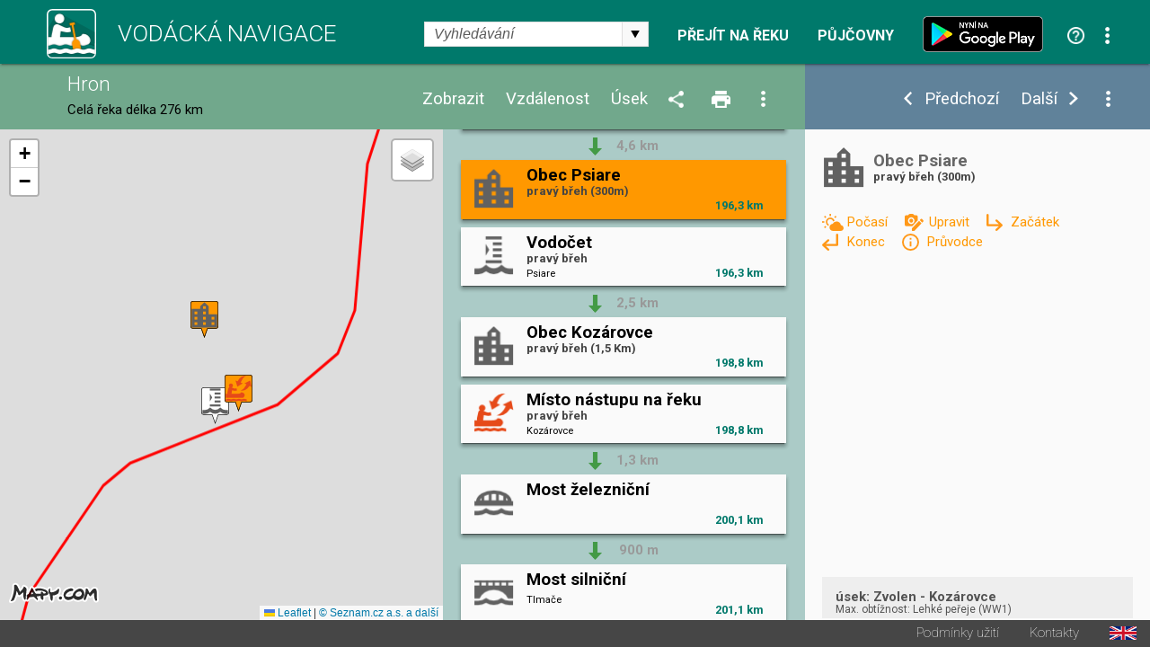

--- FILE ---
content_type: text/html; charset=utf-8
request_url: https://www.vodackanavigace.cz/hron-obec-psiare?detailId=7716
body_size: 190807
content:

<!DOCTYPE html>

<html xmlns="http://www.w3.org/1999/xhtml">
<head><title>
	Hron - Vodácká navigace a kilometráž - Obec Psiare
</title><meta name="viewport" content="width=device-width; initial-scale=1.0;" /><meta name="robots" content="index,follow" /><meta name="googlebot" content="index,follow,snippet,noarchive" /><meta name="description" content="Obec Psiare - Řeka Hron - Vodácká kilometráž, průvodce, mapa a navigace. Jezy, tábořiště, kempy, hospody, půjčovny, sjízdnost." /><meta name="keywords" content="kilometráž, navigace, vodák, vodáci, půjčovna lodí, mapy, sjízdnost, jez, řeka, průvodce, Hron"></meta><meta property="og:url" content="https://www.vodackanavigace.cz" /><meta property="og:type" content="website" /><meta property="og:title" content="Vodácká navigace a kilometráž" /><meta property="og:description" content="Vodácká kilometráž, průvodce, mapa a navigace. Jezy, tábořiště, kempy, hospody, půjčovny, sjízdnost." /><meta property="og:image" content="https://www.vodackanavigace.cz/Images/LogoLarge.png" /><link rel="image_src" type="image/jpeg" href="https://www.vodackanavigace.cz/Images/LogoLarge.png" /><link rel="shortcut icon" href="favicon.png" /><link rel="stylesheet" href="https://fonts.googleapis.com/css?family=Roboto:100,200,300,regular,bold,italic,thin,light,bolditalic,black,medium&amp;subset=latin,latin-ext" /><script type="text/javascript" src="Scripts/global.js?v=9c07fa476a33e48ba15e797cbe58cebb"></script><link rel="Stylesheet" type="text/css" href="GetCss.aspx?file=/Styles/clear.css?v=5250616466551466afef2c3bfd9cc7cc"></link><link rel="Stylesheet" type="text/css" href="GetCss.aspx?file=/Styles/global.css?v=146336223170cb0b35af7a4dc8e44a78"></link><link rel="Stylesheet" type="text/css" href="GetCss.aspx?file=/Styles/checkbox.css?v=eb1120d8ecce48f6b5c1c9fa925e73e6"></link>
    <script type="text/javascript" >
        var ImageCaption = 'Obrázek';
        var OfCaption = 'z';
    </script>
    <script src="lightbox/js/jquery-1.11.0.min.js"></script>
	<script src="lightbox/js/lightbox.js"></script>
    <link href="lightbox/css/lightbox.css" rel="stylesheet" />
    
    
    <script type="text/javascript">

        var clasicDetailWidth = 850;
        var mapDisplayWidth = 500;

        var detailDisplay = false;
        var recall = true;
        var fixHeight = 0;
        var reklama = "";

        var currentRiverId = '18';
        var detailUrlSeparator = '-';

        var ContentListHeight = 700;

        function ResizeWindowMain() {
            
            fixHeight = pageHeader.clientHeight + pageFooter.clientHeight;
            var localFixHeight = listHeader.clientHeight;

            /* 6.5.2016 menim konst z 0 na 2, jinak je pod zapatim bily pruh */
            var konst = 2;
            if (winW() < 970) {
                konst = 1;
            }
           

            var dh = document.getElementById('detailHeader');
            var detailHeaderH = 0;
            if (dh != null) {
                detailHeaderH = dh.clientHeight;
            }

            var konstD = 0;
            if ($telerik.isFirefox == true) {
                konstD = 0;                
            }
           
            if (winW() < 500) {
                konstD = -1;
            }
            
            /*if (winW() >= mapDisplayWidth) {*/
                
            /*}*/
                if (winW() < clasicDetailWidth) {
                    detailContent.style.height = (winH() - fixHeight - localFixHeight - detailHeaderH + konstD  ).toString() + "px";
                    listContent.style.height = (winH() - fixHeight - localFixHeight + konstD).toString() + "px";
                   // console.log('2 height: ' + listContent.style.height + ' winH: ' + winH() + ', fixHeight: ' + fixHeight + ', localFixHeight: ' + localFixHeight);
                    mapHolder.style.height = (winH() - fixHeight - localFixHeight + konstD).toString() + "px";
                    mapa.style.height = (winH() - fixHeight - localFixHeight + konstD).toString() + "px";
            } else {
                    detailContent.style.height = (winH() - fixHeight - localFixHeight + konst).toString() + "px";
                    let hh = (winH() - fixHeight - localFixHeight + konst);
                    if (hh > 0) {
                        ContentListHeight = hh;
                    } else {
                        hh = ContentListHeight;
                    }
                    let hhs = hh.toString() + "px";
                    console.log(hhs);
                    listContent.style.height = hhs;
                    //listContent.style.height =  "200px";
                    //console.log('1 height: ' + listContent.style.height + ' winH: ' + winH() + ', fixHeight: ' + fixHeight + ', localFixHeight: ' + localFixHeight);
                   // listContent.style.minHeight = "200px";
                    mapHolder.style.height = (winH() - fixHeight - localFixHeight + konst).toString() + "px";
                    mapa.style.height = (winH() - fixHeight - localFixHeight + konst).toString() + "px";                    
            }

            CallResizeDetailImgHolder();

            if (recall)
            {
                recall = false;
                setTimeout("ResizeWindowMain();", 50);
            } else {
                recall = true;
            }
            
            MapListButtonPosition();

            SubmenuPosition();
           
            ShowDetailResize();
           
            CheckPartnerInUrl();
            CheckActionInUrl();
            
            ResizeListItem();
          
/*if (reklama == "" && winW() > clasicDetailWidth)
            {
                var dB = document.getElementById('divBanner');
                reklama = dB.innerHTML;
            }*/
        }

        function ResizeListItem() {
            holder1 = document.getElementById('listContentList');
            nodelist = document.getElementsByClassName("itemlist_title");
           // alert(holder1.clientWidth);
            var minDefault = 120;
            var minC = 20;
            if (holder1.clientWidth < 270){
                minC = 10;
            }
            if (holder1.clientWidth > 460){
                minC = 20;
                minDefault = 130;
            }

            for (i = 0; i < nodelist.length; i++) {
                div = nodelist[i];
                divid = div.getAttribute("data-id");
                var itemlistIsDesc = document.getElementById('itemlist_isDesc' + divid);                
                var itemlistIsPhoto = document.getElementById('itemlist_isPhoto' + divid);
                var itemlistIsUrl3D = document.getElementById('itemlist_isUrl3D' + divid);
                var min = minDefault;
                if (itemlistIsDesc != null) {
                    min = min + minC;
                }
                if (itemlistIsPhoto != null) {
                    min = min + minC;
                }
                if (itemlistIsUrl3D != null) {
                    min = min + minC;
                }
                div.style.width = (holder1.clientWidth - min - 8).toString() + "px";
                
            }
        }

        

        function CallResizeDetailImgHolder() {
            
            setTimeout("ResizeDetailImgHolder();", 200);
        }

        function ResizeMenuWidth() {
            if (recall) {
                if (winW() > mapDisplayWidth) {
                    var mph = document.getElementById('mapHeaderWidth');
                    var lhm = document.getElementById('listHeaderMenu');
                    var lh = document.getElementById('listHeader')

                    mph.style.width = (lh.clientWidth - lhm.clientWidth - 10).toString() + "px";
                }
            }
        }

        function ResizeDetailImgHolder() {
            var dih = document.getElementById('ctl00_ContentPlaceHolder1_detailImgHolder');

            if (dih != null) {
                var sI = document.getElementById('spanImg');
                sI.style.display="block";
            }

            var sU = document.getElementById('spanUsek');
            if (sU != null) {
                sU.style.display="block";
            }

            var cw = 0;
            if (dih != null) { cw = dih.clientWidth; }
            var vyska = (cw / 16) * 9;
            if (dih != null) {                

                dih.style.height = vyska + 'px';
                dih.style.backgroundSize = dih.clientWidth.toString() + "px auto"
            }
            var ami = document.getElementById('anchorMainImg');
            var amiS = document.getElementById('anchorMainImgSpan');
            if (ami != null) {
                ami.style.height = vyska + 'px';
                amiS.style.height = vyska + 'px';
            }

            var diz = document.getElementById('detail_imageZdroj');
            if (diz != null) {
                diz.style.top = (vyska - diz.clientHeight - 0).toString() + 'px';
            }
            var did = document.getElementById('detail_imageDatum');
            if (did != null) {
                did.style.top = (vyska - did.clientHeight - 0).toString() + 'px';
            }

            var dh = document.getElementById('detailHeader');
            var detailHeaderH = 0;
            if (dh != null) {
                detailHeaderH = dh.clientHeight;
            }

            var dth = document.getElementById('detailTextHolder');
            if (dth != null) {
                var localFixHeight = detailHeader.clientHeight;
                if (winW() < clasicDetailWidth) {
                    localFixHeight = localFixHeight + detailHeaderH ;
                }
                dth.style.height = (winH() - fixHeight - localFixHeight ).toString() + "px";
            }
            
            if (winW() < mapDisplayWidth) {
                var dth = document.getElementById('detailTextHolder');
                if (dth != null) {
                    dth.style.height = 'auto';
                }
                var dc = document.getElementById('detailContent');
                if (dc != null) {
                    dc.style.height = 'auto';
                }
            }

            if (dih != null) {
                dih.style.backgroundSize = "cover";
            }

            ResizeMenuWidth();
        }

        function ShowDetail(id, posunoutPozici) {
            
            ShowDetailOnMap(id);

            itemHolder = document.getElementById("listItemHolder" + id.toString());
            itemHolder.setAttribute("class", "listItemHolder selected");
           
            if (posunoutPozici) {
                ScrollListToPosition(id);
            }

            detailSubmenu.style.visibility = '';
           

            RewriteUrl(id);

            if (winW() < clasicDetailWidth)
            {
                ShowDetailOver();
            }
            else
            {
                var dh = document.getElementById('detailHolder');
                dh.style.visibility = 'visible';
                dh.style.top = '';
                dh.style.left = '';
                dh.style.width = '';
                dh.style.height = '';
            }

            var vis = 'visible';
            if (ids[0] == id) {
                vis = 'hidden';
            }
            var btnPre = document.getElementById('ctl00_ContentPlaceHolder1_btnPredchozi');
            btnPre.style.visibility = vis;
            vis = 'visible';
            if (ids[ids.length - 1] == id) {
                vis = 'hidden';
            }
            var btnDal = document.getElementById('ctl00_ContentPlaceHolder1_btnDalsi');
            btnDal.style.visibility = vis;
           
            activeId = id;
            var tb = document.getElementById("ctl00_ContentPlaceHolder1_detailId");
            tb.value = id;
            var btn = document.getElementById("ctl00_ContentPlaceHolder1_btnShowDetail");
            btn.click();
            return false;
        }

        function CloseDetail() {
            var url = location.href;
            var detId = 0;
            if (QueryString().detailid != null) {         
                
                url = url.replace("detailid=" + QueryString().detailid, "");                                
                detId = QueryString().detailid;
            } 
            if (QueryString().detailId != null) {
                url = url.replace("detailId=" + QueryString().detailId, "");                
                detId = QueryString().detailId;
            } 

            if (detId > 0) {
                var detUrl = "";
                for (i = 0; i < ids.length; i++) {
                    if (ids[i] == detId) {
                        detUrl = detailurls[i];
                        break;
                    }
                }
                if (detUrl != "") {
                    url = url.replace("-" + detUrl, "");
                }
            }

            url = url.replace("?&", "?");
            if (url.substring(url.length - 1) == "?") { url = url.substring(0, url.length - 1); }
            if (url.substring(url.length - 1) == "&") { url = url.substring(0, url.length - 1); }

            var stateObj = { foo: "new" };
            window.history.pushState(stateObj, 'Title', url);

            var btnPre = document.getElementById('ctl00_ContentPlaceHolder1_btnPredchozi');
            btnPre.style.visibility = 'hidden';
            var btnDal = document.getElementById('ctl00_ContentPlaceHolder1_btnDalsi');
            btnDal.style.visibility =  'hidden';
            var dsb = document.getElementById('detailSubmenu');
            dsb.style.visibility =  'hidden';
            
            var btn = document.getElementById("ctl00_ContentPlaceHolder1_btnCloseDetail");
            btn.click();            
            return false;
        }

        function ShowDetailResize() {
            
            if (winW() < clasicDetailWidth) {
                if (detailDisplay) {
               
                    var lc = document.getElementById('listContent');

                    var lcl = document.getElementById('listContentList');
                    var lcd = document.getElementById('listContentDetail');

                    lcl.style.visibility = 'hidden';
                    lcl.style.position = 'absolute';
                    lcl.style.top = '-1000px';
                    lcl.style.display = 'none';
                    lcd.style.visibility = '';
                    lcd.style.position = '';
                    lcd.style.top = '';
                    
                

                    var dh = document.getElementById('detailHolder');
                    dh.style.visibility = 'visible';
                    dh.style.position = 'static';
                    dh.style.top = '0';
                    dh.style.width = '100%';
                    
                    lcd.appendChild(dh);

                   
                

                    var lc = document.getElementById('listContent');
                    lc.style.overflow = 'auto';

                    SubmenuPosition()
             
                    var emptyDet = document.getElementById('emptyDetail');
                    if (emptyDet != null) {
                        emptyDet.style.visibility = "hidden";
                    }
                  /*  var detailTextH = document.getElementById('detailTextHolder');
                    if (detailTextH != null) {
                        detailTextH.style.visibility = "hidden";
                    }*/
                }
            }
            else {
                
                var lcl = document.getElementById('listContentList');
                var lcd = document.getElementById('listContentDetail');

                lcd.style.visibility = 'hidden';
                lcd.style.position = 'absolute';
                lcd.style.top = '-1000px';
                lcl.style.visibility = '';
                lcl.style.position = '';
                lcl.style.top = '';
                lcl.style.display = '';
                
                var dh = document.getElementById('detailHolder');
                var dhM = document.getElementById('detailHolderM');
                dh.style.visibility = '';
                dh.style.position = '';
                dh.style.top = '';
                dh.style.width = '30%';
                dhM.appendChild(dh);

                var lc = document.getElementById('listContent');
                lc.style.overflow = 'auto';
                //alert('1');
                if (scrolledToPosition == false) {
                    lc.scrollTop = 0;
                }
                //alert('2');

             

                var emptyDetail = document.getElementById('emptyDetail');
                if (emptyDetail != null) {
                    emptyDetail.style.height = (dh.clientHeight - 150).toString() + "px";

                    var frame = document.getElementById('frameEmpty');
                    if (frame != null) {
                        if (emptyDetail.clientWidth < 356) {                        
                            frame.style.display = 'none';
                        } else 
                        {
                            frame.style.display = '';
                        }
                    }
                }

                
                
            }
        }

        function ShowDetailOver() {
            detailDisplay = true;
            ShowDetailResize();
            MapListButtonPosition();               
        }

        function CloseDetailOver() {
            detailDisplay = false;

            var dp = document.getElementById('detail_popis');
            dp.style.display = 'none';
         

            var lcl = document.getElementById('listContentList');
            var lcd = document.getElementById('listContentDetail');

            var dhM = document.getElementById('detailHolderM');
            var dh = document.getElementById('detailHolder');
            dh.style.visibility = 'hidden';
            dh.style.position = 'absolute';
            dh.style.top = '-1000px';
            dh.style.width = '30%';
            dhM.appendChild(dh);

            lcd.style.visibility = 'hidden';
            lcd.style.position = 'absolute';
            lcd.style.top = '-1000px';
            lcl.style.visibility = '';
            lcl.style.position = '';
            lcl.style.top = '';
            lcl.style.display = '';

            var lc = document.getElementById('listContent');
            lc.style.overflow = 'auto';

            RewriteUrlBack();

            var tb = document.getElementById("ctl00_ContentPlaceHolder1_detailId");            
            ScrollListToPosition(tb.value);
            ResizeWindowMain();
            return false;
        }

        function ShowUsek(vybraneUseky) {
            var tb = document.getElementById("ctl00_ContentPlaceHolder1_detailId");
            tb.value = vybraneUseky;
            var btn = document.getElementById("ctl00_ContentPlaceHolder1_btnShowUsek");
            btn.click();
            return false;
        }

        function ShowVzdalenost(vzdalenost) {
            var tb = document.getElementById("ctl00_ContentPlaceHolder1_detailId");
            tb.value = vzdalenost;
            var btn = document.getElementById("ctl00_ContentPlaceHolder1_btnShowVzdalenost");
            btn.click();
            return false;
        }

        function ShowZobrazeni(zobrazeni) {
            var tb = document.getElementById("ctl00_ContentPlaceHolder1_detailId");
            tb.value = zobrazeni;
            var btn = document.getElementById("ctl00_ContentPlaceHolder1_btnShowZobrazeni");
            btn.click();
            return false;
        }

        function ShowPujcovny(partnerId) {            
            var tb = document.getElementById("ctl00_ContentPlaceHolder1_detailId");
            tb.value = partnerId;
            var btn = document.getElementById("ctl00_ContentPlaceHolder1_btnShowPujcovny");
            btn.click();
            return false;
        }
        function ShowAkce(partnerId) {            
            var tb = document.getElementById("ctl00_ContentPlaceHolder1_detailId");
            tb.value = partnerId;
            var btn = document.getElementById("ctl00_ContentPlaceHolder1_btnShowAkce");
            btn.click();
            return false;
        }

        function QueryString () {
            // This function is anonymous, is executed immediately and 
            // the return value is assigned to QueryString!
            var query_string = {};
            var url = location.href;
            var query = url.substring(url.indexOf("?") + 1, url.length);
            var vars = query.split("&");
            for (var i = 0; i < vars.length; i++) {
                var pair = vars[i].split("=");
                // If first entry with this name
                if (typeof query_string[pair[0]] === "undefined") {
                    query_string[pair[0]] = decodeURIComponent(pair[1]);
                    // If second entry with this name
                } else if (typeof query_string[pair[0]] === "string") {
                    var arr = [query_string[pair[0]], decodeURIComponent(pair[1])];
                    query_string[pair[0]] = arr;
                    // If third or later entry with this name
                } else {
                    query_string[pair[0]].push(decodeURIComponent(pair[1]));
                }
            }
            return query_string;
        };

        function RewriteUrl(detailId) {

            var detUrl = "";
            for (i = 0; i < ids.length; i++) {
                if (ids[i] == detailId) {
                    detUrl=detailurls[i];        
                    break;
                }
            }
            var rekaName = GenerateUrlReka(currentRiverId).toLowerCase();
            //alert(rekaName)
            var url = location.href;


            var url1 = url.substring(0, url.indexOf(rekaName)) + rekaName;
            var url2;
            if (url.indexOf(rekaName + detailUrlSeparator) == -1) {
                if (url.indexOf(rekaName) == -1) {
                    url2 = url.substring(url.indexOf('reka.aspx?id='));
                    url2 = "?" + url2.substring(url2.indexOf("&") + 1);
                } else {                    
                    url2 = url.substring(url.indexOf(rekaName) + (rekaName).length);
                }
            } else {
                url2 = url.substring(url.indexOf(rekaName + detailUrlSeparator) + (rekaName + detailUrlSeparator).length);
                url2 = "?" + url2.substring(url2.indexOf("?") + 1);
                //alert(url2);
            }
            
            //alert(url2);

            url = url1 + detailUrlSeparator + detUrl + url2 
            //alert(url);
            
            //var url = location.href;
            if (QueryString().detailid != null) {                
                url = url.replace("detailid=" + QueryString().detailid, "detailid=" + detailId.toString());                
            } else {
                if (QueryString().detailId != null) {
                    url = url.replace("detailId=" + QueryString().detailId, "detailId=" + detailId.toString());
                } else {

                    if (url.indexOf("?") > 0) {
                        url = url + "&detailid=" + detailId.toString();
                    } else {
                        url = url + "?detailid=" + detailId.toString();
                    }
                }
            }

            var stateObj = { foo: "new" };
            window.history.pushState(stateObj, 'Title', url);
        }
        function RewriteUrlBack() {
            var url = location.href;
            if (QueryString().detailid != null) {
                url = url.replace("&detailid=" + QueryString().detailid, "");
            } 

            var stateObj = { foo: "new" };
            window.history.pushState(stateObj, 'Title', url);
        }

        document.addEventListener('DOMContentLoaded', function () {
            ResizeWindowMain();
        }, false);

        var scrolledToPosition = false;

        function ScrollListToPosition(id) {
            
            for (i = 0; i < ids.length; i++) {
                if (ids[i] == id) {
                    itemHolder = document.getElementById("listItemHolder" + id.toString());
                   /* if (winW() < mapDisplayWidth) {
                        var body = document.body; // For Chrome, Safari and Opera
                        var html = document.documentElement; // Firefox and IE places the overflow at the <html> level, unless else is specified. Therefore, we use the documentElement property for these two browsers
                        body.scrollTop += itemHolder.parentElement.offsetTop;
                        html.scrollTop += itemHolder.parentElement.offsetTop;
                    } else {*/
                        listContent.scrollTop = itemHolder.parentElement.offsetTop;
                    /*}*/
                        scrolledToPosition = true;
                    break;
                }
            }
        }

        window.onresize = function () { ResizeWindowMain(); };


        function VyberUsekFirstPopup() {
            openModalPopup('vyber-useku.aspx?riverid=18&uo=&ud=&ud=&fs=1', onVyberUsekPopupClose, 360, 480);
            return false;
        }
        function VyberUsekPopup() {
            openModalPopup('vyber-useku.aspx?riverid=18&uo=&ud=', onVyberUsekPopupClose, 360, 480);
            return false;
        }
        function onVyberUsekPopupClose(wnd, args) {
            var arg = args.get_argument();
            if (arg) {
                if (arg.resultAction != '') {                    
                    if (arg.resultAction.indexOf('ok') == 0) {
                        if (arg.resultAction.indexOf('|') > -1) {
                            var usek = arg.resultAction.substring(arg.resultAction.indexOf("|") + 1, arg.resultAction.length);                            
                            if (usek == 'vp')
                            {
                                var hl = document.getElementById('ctl00_ContentPlaceHolder1_hlVodackyPruvodce');
                                var loc = hl.getAttribute("href");
                                window.location = loc;
                            } else {
                                ShowUsek(usek);
                            }
                        }
                    } else {
                        if (arg.resultAction.indexOf('sjizdnost') > -1) {
                            AktualniSjizdnostRekyPopup();
                        }
                    }
                }
            }
            var url = location.href;
            url = url.replace("&fs=1", "");
            url = url.replace("?fs=1", "");
            if (url.indexOf("&") > 0 && url.indexOf("?") < 0) {
                url = url.substring(0, url.indexOf("&")) + "?" + url.substring(url.indexOf("&") + 1, url.length)                
            }
            var stateObj = { foo: "new" };
            window.history.pushState(stateObj, 'Title', url);
        }

        function VyberVzdalenostiPopup() {
            openModalPopup('vyber-vzdalenosti.aspx?riverid=18&v=', onVyberVzdalenostiPopupClose, 360, 250);
            return false;
        }
        function onVyberVzdalenostiPopupClose(wnd, args) {
            var arg = args.get_argument();
            if (arg) {
                if (arg.resultAction != '') {
                    if (arg.resultAction.indexOf('ok') == 0) {
                        if (arg.resultAction.indexOf('|') > -1) {
                            var vzdalenost = arg.resultAction.substring(arg.resultAction.indexOf("|") + 1, arg.resultAction.length);
                            ShowVzdalenost(vzdalenost);
                        }
                    }
                }
            }
        }

        function VyberZobrazeniPopup() {
            openModalPopup('vyber-zobrazeni.aspx?riverid=18&t=&s=', onVyberZobrazeniPopupClose,GetMaxPopupWidth(540), GetMaxPopupHeight(410));
            return false;
        }
        function onVyberZobrazeniPopupClose(wnd, args) {
            var arg = args.get_argument();
            if (arg) {
                if (arg.resultAction != '') {
                    if (arg.resultAction.indexOf('ok') == 0) {
                        if (arg.resultAction.indexOf('|') > -1) {
                            var typpodtyp = arg.resultAction.substring(arg.resultAction.indexOf("|") + 1, arg.resultAction.length);
                            ShowZobrazeni(typpodtyp);
                        }
                    }
                }
            }
        }

        function SendUpdatePopup() {
            var tb = document.getElementById("ctl00_ContentPlaceHolder1_detailId");
            openModalPopup('navrhnout-aktualizaci.aspx?riverid=18&detailId=' + tb.value, onSendUpdatePopupClose, GetMaxPopupWidth(600), GetMaxPopupHeight(1000));
            return false;
        }
        function onSendUpdatePopupClose(wnd, args) {
           
        }
        function SendNewRecordPopup() {
            var tb = document.getElementById("ctl00_ContentPlaceHolder1_detailId");
            openModalPopup('navrhnout-aktualizaci.aspx?riverid=18', onSendNewRecordPopupClose, GetMaxPopupWidth(600), GetMaxPopupHeight(1000));
            return false;
        }
        function onSendNewRecordPopupClose(wnd, args) {

        }

        function AktualniSjizdnostPopup() {
            openModalPopup('aktualni-sjizdnost.aspx?riverid=18', onAktualniSjizdnostPopupClose, GetMaxPopupWidth(600), GetMaxPopupHeight(1000));
            return false;
        }
        function onAktualniSjizdnostPopupClose(wnd, args) {
            var arg = args.get_argument();
            if (arg) {
                if (arg.resultAction != '') {
                    if (arg.resultAction.indexOf('ok') == 0) {
                        if (arg.resultAction.indexOf('|') > -1) {
                            var usek = arg.resultAction.substring(arg.resultAction.indexOf("|") + 1, arg.resultAction.length);
                            ShowUsek(usek);
                        }
                    }
                }
            }
        }
        function AktualniSjizdnostRekyPopup() {
            openModalPopup('aktualni-sjizdnost-reky.aspx?riverid=18', onAktualniSjizdnostRekyPopupClose, GetMaxPopupWidth(360), GetMaxPopupHeight(1000));
            return false;
        }
        function onAktualniSjizdnostRekyPopupClose(wnd, args) {
            var arg = args.get_argument();
            if (arg) {
                if (arg.resultAction != '') {
                    if (arg.resultAction.indexOf('ok') == 0) {
                        if (arg.resultAction.indexOf('|') > -1) {
                            var usek = arg.resultAction.substring(arg.resultAction.indexOf("|") + 1, arg.resultAction.length);
                            ShowUsek(usek);
                        }
                    }
                }
            }
        }
        function PujcovnyPopup() {
            openModalPopup('pujcovny.aspx?riverid=18', onPujcovnyPopupClose, GetMaxPopupWidth(600), GetMaxPopupHeight(1000));
            return false;
        }
        function onPujcovnyPopupClose(wnd, args) {
            var arg = args.get_argument();
            if (arg) {
                if (arg.resultAction != '') {
                    if (arg.resultAction.indexOf('ok') == 0) {
                        if (arg.resultAction.indexOf('|') > -1) {
                            var partnerIds = arg.resultAction.substring(arg.resultAction.indexOf("|") + 1, arg.resultAction.length);
                            if (partnerIds == -1) {
                                window.location = "kontakty.aspx"
                            } else {
                            if (partnerIds == 0)
                            {
                                ShowPujcovny(partnerIds);
                            } else {
                                window.location = partnerIds.substring(partnerIds.indexOf(",") + 1);
                            }
                            }
                            
                        }
                    }
                }
            }
        }
        function AkcePopup() {
            openModalPopup('akce.aspx?riverid=18', onAkcePopupClose, GetMaxPopupWidth(600), GetMaxPopupHeight(1000));
            return false;
        }
        function onAkcePopupClose(wnd, args) {
            var arg = args.get_argument();
            if (arg) {
                if (arg.resultAction != '') {
                    if (arg.resultAction.indexOf('ok') == 0) {
                        if (arg.resultAction.indexOf('|') > -1) {
                            var partnerIds = arg.resultAction.substring(arg.resultAction.indexOf("|") + 1, arg.resultAction.length);
                            if (partnerIds == -1) {
                                window.location = "kontakty.aspx"
                            } else {
                                if (partnerIds == 0)
                                {
                                    ShowAkce(partnerIds);
                                } else {
                                    window.location = "akced.aspx?id=" + partnerIds;
                                }
                            }
                            
                        }
                    }
                }
            }
        }
        function SharePopup() {
            var url = location.href;
            if (url.indexOf("?") > 0) {
                url = url.substring(url.indexOf("?") + 1, url.length);
                url = '&' + url;
            } else {
                url = "";
            }
            openModalPopup('sdilet.aspx?id=' + 18 + url, onSharePopupClose, GetMaxPopupWidth(900), GetMaxPopupHeight(700));
            return false;
        }
        function onSharePopupClose(wnd, args) {
            ResizeWindowMain();
        }
        function CheckPartnerInUrl() {
            var partnerUrl = '';
            if (partnerUrl != '') {
                var url = location.href;
                if (url.toLowerCase().indexOf("partnerids") > 0) {

                } else {
                    if (url.indexOf("?") > 0) {
                        url = url + "&"
                    } else {
                        url = url + "?"
                    }
                    url = url + "partnerIds=" + partnerUrl;
                    var stateObj = { foo: "new" };
                    window.history.pushState(stateObj, 'partnerIds', url);
                }
            }
        }
        function CheckActionInUrl() {
            var actionUrl = '';
            if (actionUrl != '') {
                var url = location.href;
                if (url.toLowerCase().indexOf("actionids") > 0) {

                } else {
                    if (url.indexOf("?") > 0) {
                        url = url + "&"
                    } else {
                        url = url + "?"
                    }
                    url = url + "actionIds=" + actionUrl;
                    var stateObj = { foo: "new" };
                    window.history.pushState(stateObj, 'actionIds', url);
                }
            }
        }
      

        function VyhledavaniPopup() {
            var url = location.href;
            url = url.substring(url.indexOf("?") + 1, url.length);
            openModalPopup('vyhledavani.aspx?riverid=18&t=&s=' , onVyhledavaniPopupClose, GetMaxPopupWidth(300), GetMaxPopupHeight(600));
            return false;
        }
        function onVyhledavaniPopupClose(wnd, args) {
            var arg = args.get_argument();
            if (arg) {
                if (arg.resultAction != '') {
                    if (arg.resultAction.indexOf('ok') == 0) {
                        if (arg.resultAction.indexOf('|') > -1) {
                            var partnerIds = arg.resultAction.substring(arg.resultAction.indexOf("|") + 1, arg.resultAction.length);
                            SearchResult(partnerIds);
                        }
                    }
                }
            }
            
        }
        function OpenUrl3D(id) {
            openModalPopup('url3D.aspx?id=' + id , onUrl3DPopupClose, GetMaxPopupWidth(1400), GetMaxPopupHeight(1200));
            return false;
        }
        function onUrl3DPopupClose(wnd, args) {
            
        }
        function OpenVideo(id) {
            openModalPopup('video.aspx?id=' + id , onVideoPopupClose, GetMaxPopupWidth(1400), GetMaxPopupHeight(1200));
            return false;
        }
        function onVideoPopupClose(wnd, args) {
            
        }
        function OpenPanorama3D(id) {
            openModalPopup('panorama3D.aspx?id=' + id , onUrl3DPopupClose, GetMaxPopupWidth(1400), GetMaxPopupHeight(1200));
            return false;
        }
        function onUrl3DPopupClose(wnd, args) {
            
        }

        function OpenGrafSjizdnosti(id) {
            openModalPopup('graf-sjizdnosti.aspx?id=' + id , onGrafSjizdnostiPopupClose, GetMaxPopupWidth(1400), GetMaxPopupHeight(700));
            return false;
        }
        function onGrafSjizdnostiPopupClose(wnd, args) {
            
        }

        function PredpovedPocasi(gpsLat, gpsLng) {
            var url = 'predpovedPocasi.aspx?lat=' + gpsLat.toString() + '&lng=' + gpsLng.toString();
            openModalPopup(url, onPredpovedPocasiClose, GetMaxPopupWidth(800), GetMaxPopupHeight(420));
            
            return false;
        }
        function onPredpovedPocasiClose(wnd, args) {

        }

        var saveOpacity;
        var saveOpacity2;
        function OnMouseSubmenuOverLocal() {
            nodelist = document.getElementsByClassName("detailUsekOpacity");
           
            for (i = 0; i < nodelist.length; i++) {
                opDiv = nodelist[i];
                if ( opDiv.style.opacity != 1) {
                    saveOpacity = opDiv.style.opacity
                }
                opDiv.style.opacity = 1;
                //opDiv.style.visibility = 'hidden';
            }

           

            var zdroj = document.getElementById('detail_imageZdroj');
            if (zdroj != null)
            {
                
                zdroj.style.visibility='hidden';
            }
        }
        function OnMouseSubmenuOutLocal() {
            nodelist = document.getElementsByClassName("detailUsekOpacity");
           
            for (i = 0; i < nodelist.length; i++) {
                opDiv = nodelist[i];
                opDiv.style.opacity = saveOpacity;
            }

           

            var zdroj = document.getElementById('detail_imageZdroj');
            if (zdroj != null)
            {
                zdroj.style.visibility='';
            }
        }
    </script>


    

    <link rel="stylesheet" href="https://unpkg.com/leaflet@1.9.2/dist/leaflet.css" integrity="sha256-sA+zWATbFveLLNqWO2gtiw3HL/lh1giY/Inf1BJ0z14=" crossorigin="" />
    <script src="https://unpkg.com/leaflet@1.9.2/dist/leaflet.js" integrity="sha256-o9N1jGDZrf5tS+Ft4gbIK7mYMipq9lqpVJ91xHSyKhg=" crossorigin=""></script>

    <script type="text/javascript">
        const API_KEY = 'eyJpIjoxMiwiYyI6MTYzNzIzMTE2NX0.0by8ppniR_F4Mz4kek0nnn3jV925t4S2eFdO0fKpmDY';
        /*const API_KEY = '__fRKaD4wjaCedYLWQQeys-c2TMYeHnjptZW2EaQ-kQ';*/

        // mapove vrstvy
        const tileLayers = {
            'Obecná': L.tileLayer(`https://api.mapy.cz/v1/maptiles/basic/256/{z}/{x}/{y}?apikey=${API_KEY}`, {
                minZoom: 0,
                maxZoom: 19,
                attribution: '<a href="https://api.mapy.cz/copyright" target="_blank">&copy; Seznam.cz a.s. a další</a>',
            }),
            'Turistická': L.tileLayer(`https://api.mapy.cz/v1/maptiles/outdoor/256/{z}/{x}/{y}?apikey=${API_KEY}`, {
                minZoom: 0,
                maxZoom: 19,
                attribution: '<a href="https://api.mapy.cz/copyright" target="_blank">&copy; Seznam.cz a.s. a další</a>',
            }),
            'Letecká': L.tileLayer(`https://api.mapy.cz/v1/maptiles/aerial/256/{z}/{x}/{y}?apikey=${API_KEY}`, {
                minZoom: 0,
                maxZoom: 19,
                attribution: '<a href="https://api.mapy.cz/copyright" target="_blank">&copy; Seznam.cz a.s. a další</a>',
            }),
        };
        var map;

        var ids = [];
        var detailurls = [];
        var types = [];
        var znacky = [];
        var bodyNotReal = [];
        var markers = [];
        var activeId = null;
        var activeMarker = null;
       
        var m = null;
        var layer = null;
        var layerAct = null;
        var layerAct2 = null;
        var layerG = null;
        var firstZoom = true;
        var actZoom = 15;
        function InitMap() {            
            /*
            We create the map and set its initial coordinates and zoom.
            See https://leafletjs.com/reference.html#map
            */
            map = L.map('mapa').setView([50.12655, 14.41790], 13);

            tileLayers['Turistická'].addTo(map);

            // Leaflet has a built-in map control for switching layers.
            L.control.layers(tileLayers).addTo(map);

            /*
            Then we add a raster tile layer with Mapy NG tiles
            See https://leafletjs.com/reference.html#tilelayer
            */
            L.tileLayer(`https://api.mapy.cz/v1/maptiles/basic/256/{z}/{x}/{y}?apikey=${API_KEY}`, {
                minZoom: 0,
                maxZoom: 19,
                attribution: '<a href="https://api.mapy.cz/copyright" target="_blank">&copy; Seznam.cz a.s. a další</a>',
            }).addTo(map);

            /*
            We also require you to include our logo somewhere over the map.
            We create our own map control implementing a documented interface,
            that shows a clickable logo.
            See https://leafletjs.com/reference.html#control
            */
            const LogoControl = L.Control.extend({
                options: {
                    position: 'bottomleft',
                },

                onAdd: function (map) {
                    const container = L.DomUtil.create('div');
                    const link = L.DomUtil.create('a', '', container);

                    link.setAttribute('href', 'http://mapy.cz/');
                    link.setAttribute('target', '_blank');
                    link.innerHTML = '<img src="https://api.mapy.cz/img/api/logo.svg" />';
                    L.DomEvent.disableClickPropagation(link);

                    return container;
                },
            });

            // finally we add our LogoControl to the map
            new LogoControl().addTo(map);


            var bs = pageFooter.clientHeight;

            //var center = SMap.Coords.fromWGS84(14.41790, 50.12655);
            //m = new SMap(JAK.gel("mapa"), center, 13);


            //m.addDefaultLayer(SMap.DEF_OPHOTO);
            //m.addDefaultLayer(SMap.DEF_OPHOTO0203);
            //m.addDefaultLayer(SMap.DEF_OPHOTO0406);

            //var turist = m.addDefaultLayer(SMap.DEF_TURIST);
            //turist.setTrail(true);
            //turist.setBike(true);
            //turist.enable();
            //m.addDefaultLayer(SMap.DEF_HISTORIC);
            //m.addDefaultLayer(SMap.DEF_BASE);

            //var layerSwitch = new SMap.Control.Layer();
            //layerSwitch.addDefaultLayer(SMap.DEF_BASE);
            //layerSwitch.addDefaultLayer(SMap.DEF_OPHOTO);
            //layerSwitch.addDefaultLayer(SMap.DEF_TURIST);
            //layerSwitch.addDefaultLayer(SMap.DEF_OPHOTO0406);
            //layerSwitch.addDefaultLayer(SMap.DEF_OPHOTO0203);
            //layerSwitch.addDefaultLayer(SMap.DEF_HISTORIC);
            //m.addControl(layerSwitch, { left: "8px", top: "9px" });


            //if (winW() > clasicDetailWidth) {
            //    m.addDefaultControls();
            //} else {
            //    var c = new SMap.Control.Mouse(111);
            //    m.addControl(c, {  });
            //}


            //var sync = new SMap.Control.Sync({bottomSpace: bs });
            //m.addControl(sync);

            ///* Přidání vrstvy značek */
            //layer = new SMap.Layer.Marker();
            //m.addLayer(layer);
            //layer.enable();
            layer = L.layerGroup().addTo(map);
                        
            //layerAct = new SMap.Layer.Marker();
            //m.addLayer(layerAct);
            //layerAct.enable();
            layerAct = L.layerGroup().addTo(map);
            //layerAct2 = new SMap.Layer.Marker();
            //m.addLayer(layerAct2);
            //layerAct2.enable();
            layerAct2 = L.layerGroup().addTo(map);
            
            //layerG = new SMap.Layer.Geometry();
            //m.addLayer(layerG);
            //layerG.enable();

            //var markerClick = function (e) {
            //    for (i = 0; i < markers.length; i++) {
            //        if (markers[i] == e.target) {
            //            ShowDetail(ids[i], true);
            //            break;
            //        }
            //    }
            //}
            //var signals = m.getSignals();
            //signals.addListener(window, 'marker-click', markerClick);

            //var mapRedraw = function (e) {
            //    if (firstZoom == false) {
            //        actZoom=m.getZoom();
            //    }
            //}

            map.on('zoomend', function () {
                if (firstZoom == false) {
                    actZoom = map.getZoom();
                }
            });

            //signals.addListener(window, 'map-redraw', mapRedraw);
        }

        

        function vlozZnacku(id, lat, lng, name, description, i, type, latNotReal, lngNotReal, detUrl) {
            var icon = L.icon({
                iconUrl: "Images/Type/map_" + type,
                iconAnchor: [16, 41],

            });

            var marker = L.marker([lat, lng], { icon: icon })
                .addTo(layer)
                .on('click', function () { ShowDetail(ids[i], true); });
            if (name != '') {
                marker.bindTooltip("<strong>" + name + "</strong><br/>" + description);
            }
            var pozice =[lat, lng];

            

            ///*var obrazek = "http://api4.mapy.cz/img/api/marker/drop-red.png";*/
            //var obrazek = "Images/Type/map_" + type;
            //var options = {
            //    url: obrazek,
            //    title: name,
            //    anchor: { left: 15, top: 40 }
            //};
            //var pozice = SMap.Coords.fromWGS84(lng, lat);
            //var marker = new SMap.Marker(pozice, i.toString(), options);


            /*marker.decorate(SMap.Marker.Feature.Card, card);*/
            ids.push(id);
            types.push(type);
            znacky.push(pozice);
            markers.push(marker);
            //layer.addMarker(marker);
            detailurls.push(detUrl);

            //var poziceNotReal = SMap.Coords.fromWGS84(lngNotReal, latNotReal);
            var poziceNotReal = [latNotReal, lngNotReal];
            bodyNotReal.push(poziceNotReal);
        }

        function vlozAktivniZnacku(marker1, type, i) {
            var icon = L.icon({
                iconUrl: "Images/Type/amap_" + type,
                iconAnchor: [16, 41],

            });
            var marker = L.marker(marker1.getLatLng(), { icon: icon })
                .addTo(layerAct);
            if (marker1.getTooltip() != null) {
                marker.bindTooltip(marker1.getTooltip().getContent());
            }

            marker.setZIndexOffset(100);
            //var obrazek = "Images/Type/amap_" + type;
            //var options = {
            //    url: obrazek,
            //    title: marker1.getTitle(),
            //    anchor: { left: 15, top: 40 }
            //}
            //var pozice = marker1.getCoords();
            //var marker = new SMap.Marker(pozice, 1, options);
           //layerAct.addMarker(marker);

            if(bodyNotReal[i][0] != 0)
            {
                var icon2 = L.icon({
                    iconUrl: "Images/Type/amap_type_nastup.png",
                    iconAnchor: [16, 41],

                });
                var marker2 = L.marker(bodyNotReal[i], { icon: icon2 })
                    .addTo(layerAct2)
                    .bindTooltip("Tady vystoupit z lodi");
                marker2.setZIndexOffset(99);

                //var options2 = {
                //    url: "Images/Type/amap_type_nastup.png",
                //    title: "Tady vystoupit z lodi",
                //    anchor: { left: 15, top: 40 }
                //}
                //var marker2 = new SMap.Marker(bodyNotReal[i], 1, options2);
               // layerAct2.addMarker(marker2);
               
            }
            
        }

        function MoveMarker() {
            if (activeMarker != null) {
                activeMarker.set
            }
        }

        function CreateRiverAxis(axislats, axislngs) {
            var axisPoints = [];
            var c = axislats.length;
            for (var i = 0; i < c; i++) {
                axisPoints.push([axislats[i], axislngs[i]])
                //var point = SMap.Coords.fromWGS84(axislngs[i], axislats[i]);
                //axisPoints.push(point);
            }
            var polyline = L.polyline(axisPoints, { color: 'red' }).addTo(map);
            //var options1 = {
            //    color: "#f00",
            //    width: 3
            //};
            //var polyline = new SMap.Geometry(SMap.GEOMETRY_POLYLINE, null, axisPoints, options1);
            //layerG.addGeometry(polyline);
        }

        function StartMapMultiPoi(idss, lats, lngs, names, descriptions, types, latsNotReal, lngsNotReal, axislats, axislngs, deturls) {

            if (map == null) {
                ResizeWindowMain();
                InitMap();
               
            }

        
            var c = lats.length;
            for (var i = 0; i < c; i++) {
                vlozZnacku(idss[i], lats[i], lngs[i], names[i], descriptions[i], i, types[i], latsNotReal[i], lngsNotReal[i], deturls[i]);
            }

            var firstRPGPS = [48.8586878, 20.2155102];
            var lastRPGPS = [47.8151447, 18.7442717];

            //var firstRPGPS = SMap.Coords.fromWGS84();
            //var lastRPGPS = SMap.Coords.fromWGS84();
            znacky.push(firstRPGPS);
            znacky.push(lastRPGPS);

          
            //var cz = m.computeCenterZoom(znacky); 

            //m.setCenterZoom(cz[0], cz[1]);

            map.fitBounds(znacky);
            
            if ($telerik.isFirefox == false && $telerik.isSpartan == false) {
                CreateRiverAxis(axislats, axislngs);
            }
            
            if (winW() < mapDisplayWidth) {
                ShowMapOnMobile();

                var ShowMapDefault = 0;
                if (ShowMapDefault == 0) {
                    HideMapOnMobile();
                }
            }
        }

       
       

        function ShowDetailOnMap(id) {
            if (winW() < mapDisplayWidth) {
                HideMapOnMobile();
            }
            ClearActiveMarker();
            for (i = 0; i < ids.length; i++) {
                if (ids[i] == id) {
                    /*markers[i].setURL("Images/Type/amap_" + types[i]);*/
                    activeMarker = markers[i];
                    firstZoom = false;
                   

                    vlozAktivniZnacku(activeMarker, types[i], i);

                    

                   
                    
                    if(bodyNotReal[i][0] != 0)
                    {
                       
                        var zn = [];
                        zn.push(znacky[i]);
                        //alert('cz[1]');
                        zn.push(bodyNotReal[i]);

                        //latlng = [];
                        //for (i = 0; i < zn.length; i++) {
                        //    latlng.push(zn[i].getLatLng());
                        //}
                        var z = map.getBoundsZoom(zn);
                        //alert(z);
                        //alert(actZoom);
                        //map.fitBounds(zn);

                        //var cz = m.computeCenterZoom(zn);
                        //if (actZoom < cz[1]) {
                        if (actZoom < z) {
                            map.fitBounds(zn, {maxZoom: actZoom});
                            //m.setCenterZoom(cz[0], actZoom);
                        } else {
                            map.fitBounds(zn, { maxZoom: z });
                          //  m.setCenterZoom(cz[0], cz[1]);
                        }
                        
                    } else {
                        var zn = [];
                        zn.push(znacky[i]);
                        map.fitBounds(zn, { maxZoom: actZoom });
                        //m.setCenterZoom(znacky[i], actZoom);
                    }

                    break;
                }
            }
        }

        function ClearActiveMarker() {
            if (activeMarker != null) {
              /*  for (i = 0; i < ids.length; i++) {
                    if (ids[i] == activeId) {
                        if (i < (ids.length - 1)) {
                            activeMarker.setURL("Images/Type/map_" + types[i]);
                        }
                        break;
                    }
                }*/
                layerAct.clearLayers();// .removeAll();
                layerAct2.clearLayers();//.removeAll();
                
                activeMarker = null;

                if (activeId != null) {
                    itemHolder = document.getElementById("listItemHolder" + activeId.toString());
                    itemHolder.setAttribute("class", "listItemHolder");
                }
            }
        }

        function ShowNextDetail() {
            var sI = document.getElementById('spanImg');
            if (sI != null) {
                sI.style.display="none";
            }
            var sU = document.getElementById('spanUsek');
            if (sU != null) {
                sU.style.display="none";
            }
            if (activeId != null) {
                for (i = 0; i < ids.length; i++) {
                    if (ids[i] == activeId) {
                        if (i < (ids.length - 1)) {
                            ShowDetail(ids[i + 1], true);
                        }
                        break;
                    }
                }
            } else {
                ShowDetail(ids[0]);
            }
            return false;
        }

        function ShowPrevDetail() {
            var sI = document.getElementById('spanImg');
            if (sI != null) {
                sI.style.display="none";
            }
            var sU = document.getElementById('spanUsek');
            if (sU != null) {
                sU.style.display="none";
            }
            if (activeId != null) {
                for (i = 0; i < ids.length; i++) {
                    if (ids[i] == activeId) {
                        if (i > (0)) {
                            ShowDetail(ids[i - 1], true);
                        }
                        break;
                    }
                }
            } else {
                ShowDetail(ids[0]);
            }
            return false;
        }

        function MapListButtonPosition() {
            var btn = document.getElementById('ctl00_ContentPlaceHolder1_mapListBtn');
            if (detailDisplay == true) {
                btn.firstChild.style.display = "none";
            } else {
                btn.firstChild.style.display = "";
                var mH = document.getElementById('mapHolder');
                if (btn != null && mH != null) {
                    var rect = mH.getBoundingClientRect();            
                    var rectbtn = btn.getBoundingClientRect();

                    if (mH.style.width == "0px") {
                        btn.style.top = (rect.bottom - ((rectbtn.bottom - rectbtn.top) * 4 / 3 )).toString() + "px";            
                        btn.style.left = (winW() - ((rectbtn.right - rectbtn.left) * 2)).toString() + "px";
                        btn.firstChild.setAttribute( "src", "Images/PrepinaniMapaSeznam.png");
                    } 
                    else
                    {
                        btn.style.top = (rect.bottom - ((rectbtn.bottom - rectbtn.top) * 4 / 3 )).toString() + "px";            
                        btn.style.left = (winW() - ((rectbtn.right - rectbtn.left) *  3 / 2)).toString() + "px";                    
                        btn.firstChild.setAttribute( "src", "Images/PrepinaniSeznamMapa.png");
                    }
                
                }
            }
        }

        function ShowMapOnMobile() {
            var lC = document.getElementById('listContent');
            var mH = document.getElementById('mapHolder');
            lC.style.width = "0";
            mH.style.width = "100%";            

            
            
            return false;
        }

        function HideMapOnMobile() {
            var lC = document.getElementById('listContent');
            var mH = document.getElementById('mapHolder');
            lC.style.width = "100%";
            mH.style.width = "0";
            return false;
        }
        function ShowOrHideMapOnMobile() {
            var lC = document.getElementById('listContent');
            if (lC.style.width == "100%") {
                ShowMapOnMobile();
            }
            else {
                HideMapOnMobile();
            }
            MapListButtonPosition();
            return false;
        }

        function onSearchItemsRequesting(sender, args) {
            var context = args.get_context();
            var filter = String(sender.get_text());
            if (filter == 'Vyhledávání') {
                filter = '';
            }
            /*if (filter.length > 1) {*/
            context["Filter"] = filter;
            context["RiverId"] = 18;
            context["MaxItemsCount"] = 20;
            
            /*} else {
                args.set_cancel(true);
            }*/
        }
        function onSearchSelectedIndexChanged(sender, eventArgs) {            
            var item = eventArgs.get_item();  
            SearchResult(item.get_value());
        
        }

        function SearchResult(value) { 
            if (value.substring(0,1) == "p") {
                var pujcovnaId = value.substring(1);
                window.location = "pujcovna.aspx?id=" + pujcovnaId;
            } else if (value.substring(0,1) == "a") {
                var pujcovnaId = value.substring(1);
                window.location = "akced.aspx?id=" + pujcovnaId;
            } else if (value.substring(0, 1) == "c") {
                var pujcovnaId = value.substring(1);
                window.location = "cestovka.aspx?id=" + pujcovnaId;
            } else if (value.substring(0, 1) == "v") {
                var pujcovnaId = value.substring(1);
                window.location = "prodejna.aspx?id=" + pujcovnaId;
            } else {

                if (value.substring(0,2) == "rt") {
                    var rekaId = value.substring(2,value.indexOf("~"));
                    var str =  value.substring(value.indexOf("~") + 1);
                    var newT = str.substring(0,str.indexOf("~"));
                    var recordId = str.substring(str.indexOf("~") + 1);
                    var urla = location.href;
                    if (urla.indexOf("t=;") > 0) {
                        var url = GenerateUrlReka(rekaId)  + "?detailid=" + recordId + "&t=" + newT.toString() + ";";
                    } else {
                        var url = GenerateUrlReka(rekaId)  + "?detailid=" + recordId + "&t=;4;5;1;9;10;11;3;2;12;6;7;13;14;17;18;" + newT.toString() + ";";                    
                    }
                    window.location = url;

                } else {
                    if (value.substring(0,1) == "r") {
                        var rekaId = value.substring(1,value.indexOf("~"));
                        var recordId = value.substring(value.indexOf("~") + 1);
                        var url = GenerateUrlReka(rekaId)  + "?detailid=" + recordId + "&t=";
                        if (url.lastIndexOf("&t=") == url.length - 3)
                        {
                            url = url.substring(0, url.length - 3);
                        } 

                        window.location = url;
                    } else {
                        if (value.substring(0,1) == "t") {
                            var newT = value.substring(1,value.indexOf("~"));
                            var recordId = value.substring(value.indexOf("~") + 1);
                            var url = location.href;
                            if (url.indexOf("t=;") > 0) {
                                url = url.replace("t=;", "t=;" + newT.toString() + ";");      
                            } else {
                                if (url.indexOf("?") > 0) {
                                    url = url + "&t=;4;5;1;9;10;11;3;2;12;6;7;13;14;17;18;" + newT.toString() + ";";
                                } else {
                                    url = url + "?t=;4;5;1;9;10;11;3;2;12;6;7;13;14;17;18;" + newT.toString() + ";";
                                }
                            
                            }
                            if (url.indexOf("&uo=") > 0) {
                                url = url.replace("&uo=", "");
                            }
                            if (url.indexOf("?uo=") > 0) {
                                url = url.replace("?uo=", "?");
                            }
                            if (url.indexOf("&ud=") > 0) {
                                url = url.replace("&ud=", "");
                            }
                            if (url.indexOf("?ud=") > 0) {
                                url = url.replace("?ud=", "?");
                            }
                            if (QueryString().detailid != null) {                
                                url = url.replace("detailid=" + QueryString().detailid, "detailid=" + recordId.toString());                
                            } else {
                                url = url + "&detailid=" + recordId.toString();
                            }
                            if (url.indexOf("?&") > 0) {
                                url = url.replace("?&", "?");
                            }
                            window.location = url;
                        } else {
                            if (value.substring(0, 1) == "w") {
                                var ww = value.substring(1, 2);
                                var url = location.href;
                                var recordId = value.substring(value.indexOf("~") + 1);
                                if (QueryString().detailid != null) {
                                    url = url.replace("detailid=" + QueryString().detailid, "detailid=" + recordId.toString());
                                } else {
                                    if (url.indexOf('?') > 0) {
                                        url += "&"
                                    } else {
                                        url += "?"
                                    }
                                    url = url + "detailid=" + recordId.toString();
                                }
                                if (QueryString().ww != null) {
                                    url = url.replace("ww=" + QueryString().ww, "ww=" + ww);
                                } else {
                                    url = url + "&ww=" + ww;
                                }
                                window.location = url;
                            } else {
                                ShowDetail(value, true)
                            }
                        }
                    }
                }
            }
        }

        function onKeyPressing(sender, eventArgs) {            
            if (eventArgs.get_domEvent().keyCode == 13) {
                eventArgs.set_cancel =true;                
                var combo = $find("ctl00_ContentPlaceHolderMenu_UISearch");
                var comboItem = new Telerik.Web.UI.RadComboBoxItem();
                if (combo.get_items().get_count() > 0)
                {
                    var item = combo.get_items().getItem(0);
                    SearchResult(item.get_value())         
                    
                }
                        

            }
            return false;
        }
            

       
    </script>


    <!-- Pádler -->
    

<script type='text/javascript'>
  
   

    //function refreshReklama() {
    //    googletag.cmd.push(function() {
    //        googletag.pubads().refresh();
    //    });      
    //}


    function RunPadler() {

        var ed = document.getElementById('detailTextHolder');
        var fe = document.getElementById('padlerHolder');        
        //if (fe != null) {
        //    if (ed.clientWidth > 330) {
        //        fe.style.display='';
        //        if ($telerik.isFirefox == true) {
        //            setTimeout(refreshReklama, 1000);
        //        } else
        //        {
        //            refreshReklama();
        //        }
                
        //    } else {
        //        fe.style.display='none';
        //    }
        //}

        
        /*var ed = document.getElementById('padlerHolder');
        if (ed != null) {
        if (ed.clientWidth > 300) {
            ed.style.display = 'block';
           
        } else {
            ed.style.display = 'none';
        }
            }

        
        var pH = document.getElementById('padlerHolder');
         pH.innerHTML = reklama;
*/
    }

    
</script>
    <!-- END Pádler -->


    


    <script async src="//pagead2.googlesyndication.com/pagead/js/adsbygoogle.js"></script> 
<script>
    (adsbygoogle = window.adsbygoogle || []).push({
        google_ad_client: "ca-pub-2510610977562185",
        enable_page_level_ads: true
    });
</script>


    <script type="text/javascript">

        function ResizeWindowMaster() {
            SubmenuPosition();

            if (typeof (ResizeWindowMain) == "function")
                ResizeWindowMain();
            
        }

        document.addEventListener('DOMContentLoaded', function () {
            ResizeWindowMaster();
        }, false);

        window.onresize = function () {ResizeWindowMaster(); };

        function OpenPujcovnyPopup() {
            openModalPopup('pujcovny.aspx', onOPujcovnyPopupClose, GetMaxPopupWidth(680), GetMaxPopupHeight(1200));
            return false;
        }
        function onOPujcovnyPopupClose(wnd, args) {
            var arg = args.get_argument();            
            if (arg) {
                if (arg.resultAction != '') {
                    if (arg.resultAction.indexOf('ok') == 0) {
                        if (arg.resultAction.indexOf('|') > -1) {
                            var partnerIds = arg.resultAction.substring(arg.resultAction.indexOf("|") + 1, arg.resultAction.length);
                            if (partnerIds == -1) {
                                window.location = "kontakty.aspx"
                            } else {
                            if (partnerIds == 0) {
                                if (typeof (ShowPujcovny) == "function")
                                    ShowPujcovny(partnerIds);
                            } else {
                                
                                window.location = partnerIds.substring(partnerIds.indexOf(",") + 1);
                            }
                            }
                        }
                    }
                }
            }
        }

        function OpenAkcePopup() {
            openModalPopup('akce.aspx', onOAkcePopupClose, GetMaxPopupWidth(600), GetMaxPopupHeight(1000));
            return false;
        }
        function onOAkcePopupClose(wnd, args) {
            var arg = args.get_argument();
            if (arg) {
                if (arg.resultAction != '') {
                    if (arg.resultAction.indexOf('ok') == 0) {
                        if (arg.resultAction.indexOf('|') > -1) {
                            var partnerIds = arg.resultAction.substring(arg.resultAction.indexOf("|") + 1, arg.resultAction.length);
                            if (partnerIds == -1) {
                                window.location = "kontakty.aspx"
                            } else {
                                if (partnerIds == 0) {
                                    if (typeof (ShowAkce) == "function")
                                        ShowAkce(partnerIds);
                                } else {
                                    window.location = "akced.aspx?id=" + partnerIds;
                                }
                            }
                        }
                    }
                }
            }
        }

        function GenerateUrlReka(rekaId) {
            if (rekaId == 1) { return "/berounka" };
if (rekaId == 20) { return "/luznice-pres-novou-reku" };
if (rekaId == 2) { return "/vltava" };
if (rekaId == 21) { return "/ticha-orlice" };
if (rekaId == 22) { return "/divoka-orlice" };
if (rekaId == 3) { return "/otava" };
if (rekaId == 4) { return "/sazava" };
if (rekaId == 5) { return "/ohre" };
if (rekaId == 6) { return "/luznice" };
if (rekaId == 7) { return "/luznice-nova-reka" };
if (rekaId == 8) { return "/nezarka" };
if (rekaId == 9) { return "/orlice" };
if (rekaId == 10) { return "/ticha-orlice-reka" };
if (rekaId == 11) { return "/divoka-orlice-reka" };
if (rekaId == 13) { return "/jizera" };
if (rekaId == 14) { return "/morava-puvodni-koryto" };
if (rekaId == 15) { return "/morava-mala-voda" };
if (rekaId == 16) { return "/morava-mlynsky-potok" };
if (rekaId == 23) { return "/morava" };
if (rekaId == 24) { return "/morava-pres-malou-vodu" };
if (rekaId == 51) { return "/doubrava" };
if (rekaId == 52) { return "/blanice" };
if (rekaId == 53) { return "/zlaty-potok" };
if (rekaId == 54) { return "/kamenice" };
if (rekaId == 55) { return "/uhlava" };
if (rekaId == 56) { return "/tepla" };
if (rekaId == 17) { return "/dyje" };
if (rekaId == 57) { return "/lomnicky-potok" };
if (rekaId == 58) { return "/pramensky-potok" };
if (rekaId == 59) { return "/rolava" };
if (rekaId == 60) { return "/lomnice" };
if (rekaId == 61) { return "/skalice" };
if (rekaId == 18) { return "/hron" };
if (rekaId == 19) { return "/ploucnice" };

        }

        function CloseAndroidAnchor() {
            var aa = document.getElementById('androidAnchor');
            aa.style.visibility = 'hidden';
            aa.style.position = 'absolute';
            aa.style.top = '-1000px';
        }
    </script>

    <!-- Global site tag (gtag.js) - Google Analytics -->
<script async src="https://www.googletagmanager.com/gtag/js?id=G-8WZWQKKZ2B"></script>
<script>
    window.dataLayer = window.dataLayer || [];
    function gtag() { dataLayer.push(arguments); }
    gtag('js', new Date());

    gtag('config', 'G-8WZWQKKZ2B');
</script>
<link href="/WebResource.axd?d=QKX1AO1vX8ebWKfbb4eOTLSePvK4HSgRMQu0PtANRRkj_wLUia2m7KNm8a5uZwCtU96upZ6VZzDoa3Myz0EeKIug7ahh3ojCAcjeU4y_K9bRLSeOWfkQyD87tu6AbbaF0&amp;t=638041951552024325" type="text/css" rel="stylesheet" class="Telerik_stylesheet" /><link href="/WebResource.axd?d=_s8C6V0hVmZ50IR7zUlbBHXP_xkcImFTmXSL-lwDkFxwRb_RIn0RHRwt4F9t1xlhZMoji2a_u-qEvwx1LNmWBSGi04HeZ9onWl-D7WZnmbH5PqV-F-Xc9HKm7MCMCARXltEfOx7TYk72vFamqw5NJhXNNl0qHsub5iDGdaUWoM41&amp;t=638538663371425159" type="text/css" rel="stylesheet" class="Telerik_stylesheet" /><link href="/WebResource.axd?d=b8adWYak0tImLef4A3fc9d_vE8eAVZzK220GBeRN3HCcDB7xZMccAk0bIqYg_vG7pji4PXUgNNDhPg_ns4sj0yoEtRYPzzpbQ5GFWuROcFirLI6E09vVPaN_SVdEqetdwpCF0yoFyQlLgol4bT4MgQ2&amp;t=638041951552024325" type="text/css" rel="stylesheet" class="Telerik_stylesheet" /><link href="/WebResource.axd?d=LsM83SpmaZU4UNxHzRFQTIoVljlbA5hNF8Uco9JHmqw_LUWrOOpxbIDz9jtqFpNAPLrzXHqkIMTIXhgHF_nx9aRByV8JV-kHJYlk7DeTldGY_j5L9OxHnHvQZpKJtdUyUunPFBqb-9ScgSm480tjimtiAmYWEvHSTiIgR0WZ7-g1&amp;t=638538663371425159" type="text/css" rel="stylesheet" class="Telerik_stylesheet" /></head>
<body>
    <div id="fb-root"></div>
<script>(function (d, s, id) {
    var js, fjs = d.getElementsByTagName(s)[0];
    if (d.getElementById(id)) return;
    js = d.createElement(s); js.id = id;
    js.src = "//connect.facebook.net/cs_CZ/sdk.js#xfbml=1&version=v2.5";
    fjs.parentNode.insertBefore(js, fjs);
}(document, 'script', 'facebook-jssdk'));</script>
    <form method="post" action="./hron-obec-psiare?detailId=7716" id="aspnetForm">
<div class="aspNetHidden">
<input type="hidden" name="ctl00_pageScriptManager_TSM" id="ctl00_pageScriptManager_TSM" value="" />
<input type="hidden" name="__EVENTTARGET" id="__EVENTTARGET" value="" />
<input type="hidden" name="__EVENTARGUMENT" id="__EVENTARGUMENT" value="" />
<input type="hidden" name="__VIEWSTATE" id="__VIEWSTATE" value="BuSdoskXmShPSq+9HZj+pCM5xIOAy/oub4aucUHHhAIwCWT0KmViGaM9C3hZGAxxE2oGUiStDchHp2vaMZci1YqYXEhjh/cwvZsgcAvkTKP8I34kHI1Y6Y/H63Pdwt5ZbhHXfla5aH1KrzAmwSXkiyN5DIgUvLuMzvKGwe2fB0/De+7Qu/4JJl4XJkwN61lRsHpb1sKcvkw13vloqPea56dlQVFtkAoncAErNEE/POARITf8RvFlMqSAQw3UNz1mGC9nw+hb3/MHI2JXuuxKMEIb3Xsm63pZon6qnCiDjboubnlCdCc+FfDT6Xrfz3aqg62xKHrT6fVuh7WA2V8I1scNFkUK872te6MDHzXx0UP4YAgZbO19w/PpC1thDwN/Dqi7c8TLqPX1tUAIDpWO/4YGHp0hZN3nNaqWf2RWTNL0ZA9NnB2EgAjG5Tt5S+rs/aM/ngCyRjDioO/NCTezcnQysaIvis7nW857WO4Ng0r2NwJdiYzenrYOEUSUblFvnikdRLoTSR+opsMdydyBYi6x70xX151gxohAN8ELGIAWxbIvbii6ryXSUtvKdAULz36y3UrlFTyZqmjzbCH889+MCAox44EBYL5/DwJ0BaydTsP1t3gyUudmFSp6tbVpak1WkDuy2vMIbsiPgifTZrGK1bvqoKDDt0YV1l3Ar70bnbrSbh/qzC3KVSPeDZfUU4qAeDFd0TQ7Z7QSdAp/S2BGSRRclzFfOew78VEjNR6u6vHjr8/yzxgVAtKUZrgyMZ334YVme1PuFpCmA2SuR4CSTuBY1sM/kujC1Z3BT0iXDgxRBmSFKsA59ge49B5h1v38vvwWOoFOUxOEdgVvmpuRROxGpuFPj0NC5meoZsAWJ8LaV3x4sP/plwj9ywM9bRHOiOv1zWi2ba1uyVkoUQdt7JX/[base64]/XntAu/i9PQ68JjbxyRzbpsdUYf8T92HJTVG3tPEGK8vbdCH4Fb0Kmz3VK80Pzj1PgrdwwTlWkquQ1JJGqO5jBRG4UjtoukOTZqeKHsWVrY4QsnlU34IrsQqVdGeCz+uQXUmcchcIBh9/OGRbd84lY1Wb6u8Kt229RK9mgbZIfY8+KCHigVJUKm2IOlGASGHouPPvTLTgQxIAALqZbUMJRmxjI0QbUAGuEakvGsHMVcDOQ8q0i0usW/W9Rn8f/p13gT3rjrj2M83mVkSFU0p8rQ/2rAC3bzuhllTEemC3Tu3PHqMJDXqTArD1gCJ01PG45DdKz52wxrGU4xYDQh0mE8Qs6v9lLhAw8pRTB+A1x69rz0jHsnfoGMKq5V45RQYGhOtVv2WypDOzqZ7OrqAKTElO/5lJS7fyeEcKKTRZsRXOn7AQKrBeRav53lvuBogeVLJ+EngNGwK1omsfM4f4BmmNvhenzDRibbPQLkLKbN3ftkMrlNu1+OZyzOpZ/Jtj8b1xGBJ/Q7c9bh9O/+sEaXbq4c4fQ1+CfYDDWJtG7xAXVt3y8NeZUDq3hL1qgjicWEnsSN8ds2YxfUXwX/Lz361CBrzrAi+7ekLsyo+pmCw3QC5GuhwMaKv4KwJO4M5Pz5ysZJGoSbbWOKEY7ExFnW8p8eLjLchiQ8BKAYkcCP0jpOm33iBSZWISoKsqUxVRDZQjESDJyAewPbzVmcfQwzz5iuQNlOJpCLssTwevyXSVvMjiWceplLqqTa2+Ee+q/gvXPNwih1+yjib9PtSssQn4s9Iv4a2HDIC800cEJpvBgW3o5uvLa9WHg4lFSEwPoMd6Q81EATsule78h9id2G9PRQ//KL4vn3vPHAdAftRAXNRkXPbHDpkG+kUbyHWzP2k80B5cI2pw6R+tR8tO0iE0jmy6Q4XtVrlipE+VnKblbkp62OQSeuBNEkVoGdp6rBInO9/v1ZNnhGd5gKhasuhOQ/iQVlAYZPDgGoagXdjNTRn3vNYLgWTkNRkOlHav9nXF98AlwTNfkMTs6wAd+PEf0EDvv6GeQk2exksGnumMmBdUxEozwvRcsOna6cllX6/7IFvZdOCqbWg1PSjViScCOreKK6LBqP7i+pebtYrIwVJ6JTMtk5nCHAz6tAfmUt0Vu//dthe9b/wwTFrLn4DXM8/[base64]/peRvgFGiV/o0oEn4R7xp/7nVzYX1lFpb2CJRQMZmG8GIeniKlGmAMuGNIH0nP398PNs5GK7mKT/[base64]/xHRvUs+uqVVSuq4cgnJudxqecwFq+C4T0qJrpjSCCYvRnkObUPLhCg0nPTEnonhV7lrqkHmjeEh+YkxgJKke4SDvLT24iDouDXCj3KMyI26lYXZh/HIw96geZdWUOQrcphLwnvFD/kjKZmeAGbWwrPiwE0ZsL2fl14pCivFF1GQ7n4FEUxtWU/VjkuTiH58sLD2I8PKhy/MHxaZ4RYe0CCIIWYsFDwgYR0GAUO4In3a30URXix85OYVRS0ybgLRLVDtboeuzGoa+ofiHI+Z1uNe8FW3xPnxigWvJrM4fliXJt8ZU7vs+kTc+oFkhItq+ED5frKTEQ5SiQx8iOrF/63HMd4CVjo9DJl4MAlJJKjy66MjajABwXUemk8TwA1fCWadK7tZWBQrBOll/khNvMyHk6n3umHTaDoNz9gRHnprhEa8tLmueG5jX5oPx10AmbDdReynmw8anGpWqusamx/jxupyvHxvFAJLuuOW2K5LbQAwu7Wyxd4MVUZVaOQzbnlyv64VBJH/SzYwKObtIq70CDWCn/qbGhVk7vQPIzPYkAHz32HRhagfqec3i4EOPp4EFDXL+78BFDCmmMyZoCDAr7wIN/k9jHVORMeqggVV2Go0qb/za/kfzWUPkVCN44eWYQ1qEDGyo1wD8SdJy+Sv7n/[base64]/RPj+U/edmXKSRtHXcKHRzAbPTKfjYsoLkSinupiV+rcKXxPPXJMEkF6Tk7grTwbEBIoq9APKMxyLSmpUS+JPt2XpeWzWMBa0JLETwfckDIAPNXB69DZKPDnf9KXWNjLpqER02op84/mH9/rfzrz44Q85rQe6Kgh0nviubL10hx3B2B73aOpUUQ3V1LRD9mTLsxkL2sgX5duJGrHmQQLcaTOQL/zYMdPr8qguQ5de0f440VURsDMWQrOn+ORf8EgvKYzsYjqUgCLTOPAXMHWPjDagDGcPClDQTIlH4MooEjMbMiMqq6HB5fXBKkXI10F28QZpl3enrCkgKbrqlrlqIbYXcnLACn7+XRxBk/T3Ll1AeYujbnOTsq0XWm7X1OaPFX4A7f10rpIxufL+7woaOoiNwP+4Jl7m7WGLoNzyYvl7ASEBkSqaUTOMEg8pjLDkh35PDvkjdfDw7F65WHdD7Yhxh+8AFdVPOzjTfpbfZfKmAoG/p+8OAn9IuwPVrxbOak3dWcjnHKg8rKeEgrph4g6cUyPqq2amqinEG+KNOuiqTy7yJiHZl9NyMC58BxWM1ezYLjujHRJsrnxM39/zJ66OWh9gY25JLsmcP0h7Svr8rnQR8KaQLmsuzheQuCnn1PBI2soofwPUtQOOg8uyFDUN/GrzkHrvXXc2wmAjvM0ngF99RcxLCttP6KUORbz4FGURlFE8ZshFqjfvcQYCI+0GD0hZpCdwjrJgazNlVKtbckTlh425GzNh+IFa+E63AJp6KTiSdgvxU4psIAIZsTI0fAQXUs0Pw5LsQx1ZXgktqi5NFTqvivX1ki8h1HyRry72F8wbql3nX8rmz/g+cX7H9wAEwwbatFEww6FMK3MyOSS1dGBS1W/vNQzTN76/[base64]/mfp/lCOa2bicG4sbPbm2phYGnIKkKWSYZ/nonQRQj6D2zIbqG6u0xOFR90AReG0I0T0O2mGtCB+v3s08cJKFqKbXYL9ruy4c+ArOuZtxhVG21/9RL6ahEW0egBiVvTBXEQDB0m7Q5uK1jO/D4Eb2OHptKJOWeYTD/kI+mkr7oSMEZ3SZfNqwv++GnE0LuOWj8XzO3FVf+1r9tbOzGKmA1xk+oarrb1ECkKEcMmiIKfPBhdB/VgMA8HyjsMkyUaSwORj79D4rddpDn+iaUMhTfNLKxf4KMa0WQtKN0Bbrq3eDoGQHqBuSOi6IaIPxmIrBzkn9K9JNnM1ZSuofvfXkR59O/dl0oZTmQphVk3CrYVzWzJDuvsUQEWExigaZQCHN5/7cRRUFLXip1B53E6iXeltAbGBRkeRcH0ht3KQljO08r6gsqkcAvhJMbSjsuPJmBuRPlu03GsjZVSbc9k40ltV6iTJ/D7yeuk/+o9u9DZIE4yY7ABXQdlYe4mpLDHsXPxupe23C7GLhDz45F3l7qTWcBeSIx+4Q2wsdKRulnUQf8Sxux3spqQnKiWPoigpE23qFIgWsdYAdgtBg32DrKJ+BRv1K7vbqdXNIbFk2vtsDL7pSU38vjOVC1REsSmv0xpcV6r+fNRJ/URQ2ARrF794EPeSsNzU78ISxMa4C5m4IVKV1qOOnqdbw2n732fS4r5D7J6TtvCZFBNlNBLp2L6X3x/CNupwosFr5QPt7Nt8pZuap0+XMEJYv96vgsO1dkRgo4a33UOWPaCRfigGJ2zrypgbrPJa4UMjnvIQI7e5/PMRESHYA04hsk+SWQ/DLy5sGlZdbekXIgfrLU+DrW4BrpLqKoeViiI8QB9xxIE/CCgyXJOn3If6SpUxyI60DoxV46iV+hBvTFuepXDaLwjnmCLGlgpmwd9LujF5+5Ik7qpQsSUcbgTs0V+eaIxc5U48jtK62Iyx2tGXOEjrcYr4Zk1H/UK8P1Y0wZ1YYpiWJ56IGDyqnOWtKM1WnI4+EdMwglvklL0WP4k11zytjRi23mkdL3ZEinR7XHeUEb+cC1hejWrfrkSnDb+U6PuQ9LBvEn0MkBdOkiZwevxJ1Bwt5uNzHuSrgVYvs7OOXu80f9C8TPQnGhcGK+P3HMNstaB5tLg43bg5SuMpuDPQEV1s43k7x/M4HtNZ0d7ZRwjYRIiq8SKbRbYSPiesH/[base64]/[base64]/NoiTISSL64/XqepJOzQIj69dqsiU6k5+c4CfLUFWhDSmrZ28jI1QZLmYOGtjLzUe1dBm3GRocrXDn1YxmTo+UPiD9GP/Jou/eT5g6mxBgTqw1DOQSWurw10nNneIO6PDjLyW4hjvfP+991jW5jQqur31tJC7ZLzYxLJxJhcXZvUMrUdZ/pOw2FuM6b9BCsFgOJV9iYo9DSiT1tU3hfRCHYVZWkw6VsXh9bOe99jjQyeUEx+/+FwXWb+nTk2QDPCPzltWR4fdcjT/W157MdfwdnjKZ/qrCA9sNACCpY2s9iRh06jmFMV53wRN3gtzsTX8xgqh00FXPOzCCvN4thhE2OiDt3Vj0xq8y25OZwx5s0tcObOhlJE3oVcnxW7Z2+teoaR96dP5WC6CIaPrphOb5I/47vmeqrdyf0cTxzrcNtKXh1y0LBZU3mppaaS7xYYdEQMtocoj7LiS1wknzFt2xnrvSSyGTBhRpOtpUVywWmpH3G21bAdZ34QN5ghWFUG/t+EQtVOhCi9GbqUO9XIToeVIiy4/cm2zl/KH5DgYn9W68P/8y0pOJrkUey9yIhq0as5oLvyRnJDbZmKrk/gaWwagwE8DtO28NGbNQO4jwxZdRQER1O0IoUxf9AwbvQgBXsdPsDTwZcibYiiqXWnLsVJv6fggusV8lquon7FY2/zYEzb8C0ItkiFZspHQkjPamB6tU4r3c6JEYW4iz0M/JXpBCTS3Ux56UtGL/gaGplFFvNF21KofAoq1XOmiI1gQ49JZHxEEiEtin57imTQA8luAE8jrM/1EnlK9zdc9fQPg+v8BrnFwV5pvjl6PuIMN8FE2hGvL2YnR0ShLv31jefK+gBPKLk3ZTfkkfcSrN4scLL46leNTt5Lxoia9z8APisrQIZU7Lg4w1vRSSHLvQYRX1OA1HzsYo5s4ozmiA4mzt/qlDhbRlciaIBFvHeXkVT6KIdMRax3gCMx4OYP6YJoJhSrZqKtaf255OWEpYf0Wa4eVY+hIsp+zxYGpeLXvZKHQoxTS58lCumSBfZWSpzVkeXf5HjOpzWY/BevS84oPZ/LVWbFIaR4diIJxhma+FStQ8htCiby7PXefIqyGi2sGd2lJPFmloW4PB+m3tEzPnMsgsxu+cD0ZSfZngNb4g+ti9LKoyxIVYaCgXbVudPacrwV3g8KL+yeyI02P9HcnZglZy7uYRuLfP9CYPJw4A8bsOpYk/vWlDFixGg+ipvW3bX8vOzQV4tpeHwlFNGFxn/UpE2uSOScOKQjIAdhPmULFTFfEUfW+hVGPpN25zwH2wv4pXJCD9C1Kf0LMGeEfQppPptuq6aLT3AY10py1TQch5Hk4Mj6dHZ7PbZPAeXtFpGHUiz/u98RH1LZnY/[base64]/XMJOGfy1va2rBQqDdZWAUc0MkfBAb+X3QWg5rDjZL6Py/ABhms8CnptpAIddaE+kaeq4TQBOvVByarYOyuTH/g8IT8FhkiHSpa6DOsPCybk7sC34i7UlhHjEigcdtoAB+5XCRSrIoxO7jFJJe2g+k5zi5c732n3l7hUyJUxHmvMlg+RTlSjoAWRG1dxskqMn+fRHOlMjyDpoWqQr9gWBCVXbz7bD/G1oZe/0Z0FGeEvGYEXydeL78m7Ohp89wtCNLHhdWbHDqtwmPAGLQe0+IoIH0YiFGb1lhSWb3jw2E5EBKF8NHwOW/HxM+aZBsHbBaz9xlSbogVPn00QfV0OXe234PsaJtnQd1JXZVlm+zfO+moW/9M6NmmvvYP40DqZOlJVm/ysr+h9SJI44qVPE/CA8NZaWn34DojXhdR7ASiAOjcxlAQmrqbWa4nHrSjcM2efRbd3Q7stJ96ft0Zf8ocZXQPbqgXGAWP1p8A2BgEgvgqDxTr4DavoDZhtjWHbmF0STOcvNe62huQ16/DuMUyEFF80wUr60nQR+w84MWs7LDOM+Siftb/FBZ8YTc3K3s7ItEqDdSMCR1vEVDwjYbRd0ldyKDiGPBswhBaNWbi94Dx0yjcyT3x+hDhffXvErP+Ud+XDOv01YDF5hfHHXTDcuy0vT3yyrbwNiuYD72gtAt0KP6Orn5toULPJnVvHjhY105gAabnBuzkpeU+QrTxEQyBVonw3zCPUYF9i0EXcgDM6ik4CnstZLkBV/wHktreDVrj+lHat+940EtZvy5Vdt39NDwVTevx5MlKp3P1xnxI/BbVq+dm1W3ZcuKmaJVh7TvpbB56HnJnz8cztLIFUAOQkq9rmeI6sR8dgIQVchJvWAkB0uIWrJWh5E50BpOlgScPO3gcaWbDfWHPwoj2aw+JMuqY1K1cGI/p2IwybDT2eg8pDjv1u0+WRiqUEJ+pl2E7EAc5XKU49AIYhmNrl6QljfURbzISoRbJBZ0vp6qhunYJbw/hw1q/ao5M2sWwfwbP6A5K2P8vZ1s5eG/T7hPOkhhJ36nXfvofwUH1Ic8ZrIFNytDTU0Si7kW+54+Cbc9Bp4ShB7Pmb7C+PaEYjzoVbRuJV3Op4/CzyFgvZMN1z0jFci/evUGYfSxelLIbya2t1HnuJZrsFzyy2ProfBlsttmueO8J2zvHhsRRwyjalLniy60uAoAysx7oMyzhpIWHzUFysOFWJlTlK1dGPidFXrYlao816OtArNeAA+GgL8aBqVy+t0hg/vlxga0BUL2ixshr/XoI0aDA4AihRvtEnG/D4MzWPmq08fBPzWiNpIoHs02J8RMDN+MzV7pNkLw///qfgEoD2GaIFjeqkhj1znvmhZSwk4VFabxemymzMdzF01hyA7DVz8zCMvPFZEzQrfjTrYXYlU4Y2e9MDvf3e5w+rwalmruwGyI8+6/wI5F9ZVaMWOlROCsmpYGHiTZkaocz96AL9NyDyJkc5w/kKq+wl9WV5xVgUoiuCYtlGGZq5qgtCmEK6cMEBZWXOrR/zYYNvaOyKrwrR+yyzEpVefZ7SgM2cGttRcBIsgyngwcJ5+LBdp9h3+2lNV0JhGmYp4NQ+SpREg3kS8iL85YKg6rsqCpgQgrRKQUzp0gj4jm/H0e52ngdk4lBNOCXrBSStiwnZUw/E1rGdaGyw16qK5jSeaJhDFRlTQBhYQqyiyUJEgUXIe3i/hLM3YYrWeprgRT4CDk42t/01EjczuHfCGFZM8e0JaCjRuUdQpCSqejc9uvghgMXiuLOnO67Kvs8pMoLh0pr6f5zEzz1X8FU9985pFJF4jVFmmd41QXDkXZPO96qdNAz9weYs7zeSDkJwtQkpZJF+qTT4KQxehlXbIE7L3MCy5SpU2KKGORrT0uFfGP6jEf/1P/h6FxedvJOfJbaHDp+p0L7I58jTZVm7x06s7eOWebUWjQ++5K5SF/KwcxPE/CBYJpj4y4eTGdmAH87o1OQ75f62jWi/GgiJT2/QfdKoj0pJ6HeEUz8nMyB1LaZl4sneXLaKH3o94gbLnV8g0Lf6j9kw4BwoZLblHKJp4mbs3rpBX5Xgifh5gE2papkt3H5vjYfiGpVwqR7AKGbTEVBGm/Nr2b2zxSCOpreEgPt9pr9cC3r4wXoDxrxkfNOOAOxiu7zhIuRPcQLIJ5TiPUrySJ2r29PkRMf3XJFDIXVSpdFZShBZ305mqmupOqCOdnre5v2UPKQ6e2srkzirZAVJMtd2mCJmyqRDhx8FHAgNgB9RS712668IFf7/AtLSUD4pQLeonL8JYs2mJ32J3XSUoyHw/kIGURZvLrmat91UVeeChAxDjMV5PJhk33mgMiIjcnZ18LxphzakvlaFzhGsl6KjCDu9c7DP+7pJ+r8wwqYxaRxbZZm7vsGIU/[base64]/I9oc83CbgKXzUIxmpUyxYEE8y7+2Dr/f7S7uxjIIqOL7Qp0KmYnew7u3q7ydaXz7DePU2Gz9/Tmll9D+UpYuCC5wghR8wj6E3maQJvZx53NuQT72PC5IfaAc+JWvVke+a0TXPA58qg9DQNqFTHbLNu7VP3KGOxyESjYvkagJlDVaT/2UPX/sCNunD7++i+x0MMEW/+c9kRuQ4ZGfxFQy439xWI6C+JBPw+mDbQTO4X0lG9l6OoOtKA2sYf8VL22WvHQ1ZhpAkiwr6tXXLEaVHIQrb99JbNJL2YPEydbgmw3uVB9UhcwJ0M6OCqUG6H7DaOWfBjrog3Excb0wHPjRPZl6weqbCcsmVJd7TFw3zmZynUyCQK/GKfLft5o1Hi5OSEHJgFQWC0E486ysbsWHb+XdIgf7/+IZFgk3UVdFmwRF7jnxeYV2bjX4wOG1+gZHaOxEB8vjrFOXE2fl1sIprKKw+B4QlkvJmWsby9+lJVh1Ehh2z7Wtct2fk/[base64]/zZhXXZmeqk7gQ1MxtSaAM8TPybmuqVuLzjR1Dok6TQ+oUB5vjY79TzK3v5yvnaDwO8SZkpZS3yiWi/M+6Iz+/Tv0pGKZv6cIk/APjDf43a+u16ppg+43RR1P7J8++ZgS/gup8wuV9rz6GVN7kMHkqcjZTp/h0/3V/6t/8pXbDl5WFW3eG+RBhD8a+ZN1jVmAubxH9yx6UQkQCdu9YUMQV00PYXZz76O2Rju26l5nSY61iRvJGMINcaoHaXptTSrgmNQc8W6BOsL7XawHJDNa72u7TPlWz2WEeQ7pqjGnUc90YbBTPnf6X+RcedrTO5sUFq7bexug/tXQ38Ga0Phn4q1Q09qq4MSR2l/d7RtHPhNHQjgul89MpGSExBl5+kRmlz1yLmmZf+ea+S+fL3Z8FEQ3XBqdXb0VIQh4IM7asH11xy8cV+cJTvFeJ7UvghU4zZzblLz8BbAudd+z7vLC4v/kbnH9NxoEvc856TkvrPQHg028LwlrdDjJJm9JFO38WxUUUokuuXHeid71RzEf9mszwiN+FnyAHOXq0c3ROFa6sTjLheyFeNje0XYl8WYeGPSc9zL8AeogvNWtkEU0y4wrRzhGsppxeNSDPjyM025luGzOM3i+b5IvZl/TUHHjdXzA8ApBQTOU3vTBNkA4FbENHBQ5j8cbUPamc51KU27RrfkaH4UF3K5UgoEm+uhBW/edQIwvdkfLvUIuUdenOBIk/qyPbrSntWDFeDguIpSPrkCyDd0AHPx353LIoTpQM/f99xAFplm6wlc4+srPbD/UjGGlD/mzGlhjV+P4piVC8dlKR/q53rfmyK07SbIpkc0CL9uHtVaM1DU6MBtVLKE38yJuNT6kyCO1EjTLsGO+IDj+5Sh0fnGj3PiYkAbJL22/[base64]/7cXbvpdFRsBx+QqNGqucv0Z1u7K5Oc3Q+Pzj3RVwJk5mX+Q6hRJfJWdXaX8kMT2dM7zZ/U+6SUDghjSc3sRMXZaVoT/gRTL8BekBQhby58aQHdTNdJ2b2sdsIzupPHYuUGz0rS/7pLAcszcxQncJuLk2cbD9fgGhl3pTmPKk0Yruyj8JSO2CsdwpsuFBWkG3K0TYBBRJNzwxaugkba6bOCnO7B4uoAaEqKUX1U7fDWF2nT8JR4Pc7xLK1DWK/x0BMrV9W+l1DpGcCYTLB4or2VE/cJWDUXmaCUkoYqh4wqST6/VHs1jUVlVJafc0l4UNyW769T6rgRHaeZzyWlqp5PhtvhlvRXfsOhld52adhUXQhzHV1lfyRkPSJS2VQYCgAFoyv8szPRmKpsx+LaUMbXytXLILl4POEdf1rnpQZF2L63MLbkAhetDeUuaeY48OAhEbGWNx0IdE2i7yDwDbpXeGA5R4UUFYBmHmJJ/MAV5XK8cUSQjTTRLyqT5doAU4tlj7dk52QV7waGWODE1brAObXWqpbNQrxr7vIiZFAemF9MqO5TypjnKUbMFzuKdlukKn7S9fpOrGIJUhQf/9qZjCvZ1OxGIeSNFg084WXGyo+BnjlufahB1rvU+ohaaBmMDpezoblwuoASPhOP/z1jDsGO+mSuI1lizstIfKmuOBOvhqbVLYww1W+ZEWNXpmYWwfTsq4KL37qGaDZlfboYezy/YuKT3FFc0HkUzJTqdx2fIFFd6Q6gtS+mupN4zJU8mRAa/ULl9s/EoUbV8wqCvHtBrXMh/V8LZCRUCwE64WjCM5U7r2M5MFKdVJ4Mb6cRSjBA7fdOc0raRtm0/r7Nu9gbW3C8yuwv9ZIC8AiRMenTkC2vsbVcYZIervj3eM2YDm70tJrI+x085lwCGaq7TCIURiMCiAxzApm2N9BnR21p/1ifio+5E8mMS+xW0fW5yYwoN89XFTTIh1inRjZ9XU3w4DCV5/zOScBIpnK4Z/KxbGCYbo1ptbOblp/4uDoMPkh1SiaZp8B3ZNLV5eUFnk/8jGnSz9iasyAe1RpNSVFok1DrF+2pQaImzqwtFXtKvzBG3vPeS6a+KCYpgTmBxLJNJIvGJVE9nnFuUeTh94qAYbHr/WadyK2abW0LX4QUwYvPk0woYwB0mWed8OTyqWrji8c5Rl51Axxy/oGfFaGOeENtbJw2G7g6dkpLhfKxardLFGl9c9JryX0Ph3wNOKm/O0P39HA/I/7rV27ONTxEGxcW2YNKzsXEuktnzqfqvMydSZsHJ7CIlL7Fv8InAdH0jfxiE1yAb6Xa6t9iVKUywwdvsaKdlK/gOhOCg8gMjXclHC+ED8uELHve9hS/yIUR1qW97aiDq51Hqk8wKXAKxVuNvwpFlXjTSMEstIe9ymsJfddTOpm4mv6sAhPvp6K+/lzZV185Pj4aOtkPQrOl+NsN0ibSsibISJGuXYabhkgHoaQZLuuO78fKnMqJDpsyW/Fkcr8IWyM8PZ0CWfL43evKyaMSFmdcRAMbeoOgxboGldNta36EyK0lkdloZGjthQDM6pPV+RIJocuE15PjAAODfvkp5y3vCbqQAgHBKG08uUTr68CmRCQxC1xmnYZJPvq/2zvSPN/YiKhqqjZh7TmHOZdDj7tXYs8/1Ufgn88zqjY1B272ZqqohpAse41jE87ucVMR/vHaOc6iFNldTBA/a/8BjvXIVmDDjIggUyUX41hfDzF4EicYkhpPBpmHF0a5VOZ+lL7S/JAub+JLwfeh3nlf9opHa8qpWo5nTb+WZebViIR7YNorzxd1xy/2xGl5B3PymlYo6WSlj/KC2DazLiGS+azCJzSakl2qCmNMhCB7bbW7g8XIU9T1re5Pj/ASOv3wkaL09b4X5zSJmYkDMGPApFCYjTH4ydLU33O5yFAAJBMiBXLQke3XGDciP0VfCxvor/wi8ojH4jq92KdwyFtQhl1I1114DtkLbPwq0R1yQgMwQfL5nQe5rwOiKWcUp/fTfLL4kqO/70BHplRwudia1nvCCxdbj3YLS8ZjQCjT9PrPeoOplwLVs2eP+6JUuYabc2Fyr33hv6RGxuqL5L4cR6DMtIQjKHg6oOtblxsk/ozLLSqra1rQI4pBDRDdOzDVrCiM5Ie5UW2d8o08Pnqhup5A5/i8kXcvkiTH5n/uYI/QIJ/0KWHJ8OBMvkkhT0FPjEPfUqkKL4CqbgqhQojjbkQp6HrSALSl4VlYuK9FAU+Yg4r2m+WG/jX4l22H8BPYW3lIxO0sBrvPGSPkhAWpIwlueZElRDpu68MJ7MjdQyirO1kCTDms4aKTxx3+Yw4ZsoAfCjTRkmH4d/4Fqvzxs4UBrNGpwplP1aFrCLPOhXhMXo1yLuM5YH/qZ5yM0+XgdCzB3u1w+L+Q09JBgFATGqn27Xrae2Fx2A/DrrUszUuMW2Usz2eC9X6mGOSY6eJEHoFxraZdXEhh2SVAmsJsFOQZ/wPROZzbvb3U4x89S/Nb0pO1hW9R3SH8LaxxGPUqRXNxnLahkBOdNVZ5pbpFSb8XorGKaDwpX6V1CZw7yXVDrQd3lMvZoCtOHMvlWj5Klpz3h0pBa2RjLdvlWzavXYJIFQUXTiTci/YP2I1pxb3mQWw58OWbjARJQ9u/c0siQmYksXTv/afYEZHnsjnFtj5XG8ySonHflk/QZcKAm01W+BC/Dg3xjOUll9yWTXSF2QJebI7wYUhBsC4FQM9MQI/TyXKf+kFCp8fcsBWru2AuRx5II/bEwNil08cgAsvmUseRd/nOD6Oo/39zWnMwLF3gJvcO0WGLYT5LSqEAWINruROaF9ZFmEY03g2bN8rPseL9qrgDCByBE1PqHok2eFdmRhQdmrpditnFIL5+HMcgsbAyJSZY2XqZUhcrSXUiyTYtuBNWr5OV/MG91GMw30f3klPzhSTwbOptgOozO3gHzEbIdawed0VxVD0uNvrN2hT8hyx1V0Ynyew+3n5Q8iB6WkA5glTmpppD+fhiXlSm7V6Hdsel+7hUEuBe+ENKttqf4axe4fmsxVk+V1j/hGzhqv9trxqHkveCUM92lpo1AuAYRAo8/QSATJHnexv4bUheRiiDwiOUbnqdBqKZh6236xw3xhZ5RTQoPaDMeRnBJzhM3b7BKLZSAJV8AbjANicgbZMuZIWwoPoBpTZYlU9X37hIQrU0CnEEe+9gSvgw+hXaN1SO2JX7dYaoQlwzL8n+TKI5jE1MS/hJFVIZx3FZLZndXFV2RCKgkQJ+3dlSU4xY/zxKBTkddCnNh63rUWTXTWmI+2rXUG6zbqnGAEadaURWrTXDrfQw7YG9Hs15x6dr/g2nZIqf7nWP7NDsqqjMa1cO1G4THgdr3StBs2DU7x/2/5qUqpuPYfZvDUCxBiIhxq6qw+GIwTk0anZDLN/TEpMYWJnenSlHnqtb+7vJUzftXG2OUK3WAaFT4FrJ3SGYnab3ujNaqs2LiXOxy8YJDBIs2O/RBMYe46oqBVppt7mpvuAAgIihcH1vTWnnaAnpV0hSBrvVZ9on1yZQO27txBAnBVs3yURh3XY0bdNWeFMQtN1kosHaCTb5OGwJXqVy4E7HHfVOP1+E9XP46aiWz00tmSz1bP7MDC7TSUAeOQF1M/ZiQ1KWW9vdgSsK1nQN8hT9nFipx8jjn8bwK5ryJKu81xjbuNQqqa6wtKVaLIPGkzh4BgPSmk6B/9zCRoo+wCEAja5iun8EcjDjM3GcGgxwYH0cARXCx9ydsjo7X7dTPstXcPCwc2n1ZhhbwJEX/gxXYGVvZxLHwNMxZNUso4CWTTvV5sUv2Ihgx+MazXpOi41BI5yS/A8JBobqPU9nBg7U3Syeh04r0gZCcb7e/aIBvAwSsaypyV316AbwGWL3RVWIK0NHjgz+7DTSFFe7omcFEfGKRNIcxorIw0mOyo9jtJnHH6S5zsiAKTZFNhKSkQQkxxmU4i7Lr6Xsz5iXNDQ8Qf3LmC36gz8h07Er9yP2fHZkeW5Vi8xeBw2vdc8UWAXa12fSG7n37Qh8/KO2/bN9Qz9QTNepMyVbdvtllev+qQguB86EW/rthqWlk7ARr9KbmBQZyiIaao8UjIDLqWxwQugqviYE2qWTl035WPw8k0k9Jk04LavlgA/JB3KbkZy+/c/sktdk+TVJXMMTA0oL2pivDQlEMsm89meVSlIOIcn0VaS/htyNMBwpj7KJguyKS3YSs+njFT0LfFGsiq1DgSoJrbjbeX3avC5xkqiq/0b4c5nX5ctkQOryUSZzfd2FK/e5IW57i3qW93hOfwKSazHUlZuX5uACYDckFZ+OuLjZKVw6wrGcj0M1vi9ip/gJv3Qk5WaKJlfi4iu+Gub8zPeeXNX57prPh3QCmJJdRkqRjHcgZ6sNJHbDanUsMjHwbVjND6CVReO3w3X8XXqmfgLJ/2iBbVZEe11uXQwSFhpoq86ka3gHNTA3I89FWWXTZRaBXZU6MR1QwsBg4IAP6JguPNbeOv7yNmU99TojqZ26/TBa2riu5m5vm02Q0kut7xq0zGmsmUTxHb3qLpp+ZfTI7HqTSACxRH+OYIRgJLYFUCNQsYHCNR+DbWQRltdSxYkn4Iq3TIHY75HHMHNy4M0OYK/i0G3Cuaxiw5/V1uV8nELi6SwQ7ZkvnrgmjsB2KNOWtDQ48CW1I3tMBKZu4YN0ZvFaoamuAy+amxXLHnWDSsgpCAj/uhmS9KA8gkKugAvWVCS51udJonMOxT4XMc/lLKvtkpqJED1EtsTSe/ED4fHk04uNN2K+iLZpI/239dm7UjIF2D5Dx6SLa+zKotFVN+bvuhoQ6zzPC/cQ1dj4HPIPdGA3eFOEpUKgsIYVQPQhyBHTyNHdBXrSkpiJS5iTg93uwIQpTz/oepyC3Mkw3hHz+WkztpbyZl5o4W6J5A9UWR/JFI23Y38ZiqpgAROLCrkqGxWgCXkcyNBDUuGlg1kGWPLd/5mE+tQ6ZGAAlpU8P4BHB2wK7RrDx9VTXI0BLB+7xrzk86b8mGlwz+MdU+FpUpzl4Nkxe+hYW60SOq91zyy8tQ3plFXo4tpsIqQAd45WWOXTyDh7d2xbkuw6RCAJl4NnsA2LUnDe/0jMUaHTTlgF1YUih/94C25rbnkI/xv1x9EQ50vkZyJKk1VuV+je+SRcF6kIc2VhEyJIw56wCdSjrXm3NqXBj5OoFdA+0zWgH+ShoKWfrlWcUzuDFNCs9EwnlH9UqmCVIF0ORg+8Oyy2FDPgfP68vQ+pd6Xb7+rlTbG/AzxZG9GcD2mpHnQ+1bFymbijWbiJmAZG415xGkMjRXmim36JDI7xH3uRx7g3+EBGt0QZFDNqn2pjg/Tu5W+gdSSvRRlphb2n9yMg7h2Zt4gB4NLxabBd935N/KFeCRb4cBSAAuRgckJgpF5GEMMHldyoDSPC8un8+KkOpIFd4K5thh3HMnM63rx07CRcbiWPuXcloy/IAywo7rAjwUXpizqyLuMhztvV0xO25dg1kfbKAevaBh4KI9yMwrkIY4sJacAiruEpQNZwZ2mfjXVfScW7kCfv0gOzuXmrNWo7VZOLwduYYLLFOiF8ZJOkWg/o9/KxRAjkP/O1pSG8xk2nxpjk+z2xxj0tExyjrM+Strp+PzfrIiiQ0zE8WV1vDtBF89XEobeObk88F7DNdChO7EvX5x1PIhbt1NP+qs4UZd64qCdnfEeYc80PG8UWuxvlHreHLngZVE8GSQ7n0Hj0ZD5xgvKOW3Sbi01ZOPDwyQkZ4Qldo4RaKIzBRMbdxjBrnfq+da8M/TpM7gufq7AOxg2TJEPU1TpX2GUrslhhFQTutVc+BXlfFMuD4ca9sTagwzMj12LdT0XT3NtSaenTtc/sE8HTXYH9nMhAwdMdUSIpkBGHF4pFO0xI3XHiTHq4xuEdLJD5HC7B3C8Nd3cV9AcVOFuHRFYicHuJ+bn35W1oT7eSZHdMLJKY54218O0GNFFs1aJUQyMIO0kBfgHiuP03Xobd1KlcINFIjHNunBhNpngkfbZRu+Og6CygiZBphCZQpyCS7+U1WMcDO/M8Id7SxWOl+Be8gtG6bYpyRPz7n90VE7jpNbc9bO0EdDJMpRTJ1z7lGxlWoo5aU+QeuADbxO7LoKNP1R0MamNbInK0aXiPAlraqFp6nil0rBcgmf57G3B+2Rplli/ygXouzBNGdCLBIEFciwPKr1+o8jJ47GqZQQ04e8w0v9X4xiLtmzz2d25lSdmIsBf0f5KvtboZWm3nkMJjyIeT+X7NFRRK/1Ul5rLPXQ+rz02qpnYgY0hLpLNh1zz50hmQ7fEMEVSXe+ILdTnj22kfQ9ZNULmbNEDteANRajFd7C/HTux9FS1WqXB8bnz5y4aACrQhe/clVluB3MWyBNfiLfVGb6kAjE56SiEShVvoksFKPWx/b743AIXxI+gzKs4PmlE42vbviW6HEjPXBIoB4MrgyJ1ChOeu0RF6NhKy+9hzKKgYvaxBOcNqUfc2INyrCBGo7880hlD70XcRa8j2TVAD5vkOCdOf6/DpadX98k24ma17evW3UKh/[base64]/iCpERFVddlZlFTNdKX32NnJXO1fZFCDAmAg7VLZa3n5clECe0Nw+x9Sfdgy8PYyLHTa7MWRxkPEGn/0dB577k76gjP3mpDOzI3jaGPsZ52iKL++619xDJc7+35UgzIE/FaDlaiB4sRngpi61EuUPGhw1rCNldF6uyBqfj9YFle5yu5YdqsZ+GMsjJSjf9iUHKruUXijVY5rLKbR6/m5GikX4F3y29NeqbBXFA/gIifTYfGr4NNV7OSkRAOaksThlK+e6iCoGsQ+aHIfq/rh4UYUfz90y8hUEF3ox30IPN0uGxkhIN22CXM82blyFtFl85MsBQjjZBMslzIY67NL1Js5qz7r0F2b/G26xzjqOsyI3fTtpbaEzxRzn0u3eFt2w0eRcqDf9Fv02TKCEVwH3WfyYS91Jt2YaahjksI1YrjsdKmOSCkuSYi4KKe91JuwTCjUauCM0IwI0lDEbn9OujN2LcPHJcQT1t3tfI5eeIekGXEgfs1dgk7lDX9wp6UE2UIlCUCHyxpuMKRN/dxauBkyFDYevNm81PPVMIhJ1o86daRHeLh2NJFtSAlYx+ycz3BwwjoAwcKFESVOi3aEtRis6eDdCLWBOA7foMfIXsEv2wHbUfczCJG59xBNBirTh99I23VHKtOUk2s0K8BvXCmpmAPZ3Uk2UDF7BUu/I5t2o2FEwqtsPJ0s+W6QbBQVsnR+PwpKJMnVeRLmeWu/3u2a1uEIHHYM/Ay9qJCm5WiepCjQuUz+BUzVziJEJzLWEgVlFDrR+7M8qcAJC6VKsSjT8HwId7CLXBFwQScyXF594zAc9hqJYPISf+oSC2cQ+zyBr9Oeq8Zjk4z74QsjO91hAf5ZALN1aqCZv8hW+mXVxMU5tHWBpX/6EsGG8ACXoHBo6xWL5X+9PI01XwftBhX5xyHs8o4a9mzZpLQD0jxBAipRWrc8/[base64]/1rlJGN4U8w11qexmy46b/Pwzco+NxzzpXq293PBKLw6+wE8Bj1Ah7IG+rLK3ji4O2aVx36VMPvgt7KLzBLIt4furdSbpJWa+2FtRX/4SNSf+KnNhhVj1iBE5FW5VJ9lAgdy7fxhruAXQMS5IrLafnswMR3QH9mZc5xkyGelST60x44bIo/ZK2isYVOmjnbsu6hfpdPwgjgiT/rEzpcX3e0XdDYmMUBlofmkjB2xAt90rtmozjMabsk/KgEUyzVtOuV5K9F5/vJYvjHgEgPTTBNl732nSGpclpn2rb3+mfQHp0U7CEikOAJIsr5yMj+u5Jwi2W+D4qJA+xhQCL+aIaEu+IlRrDMKWXfUtuzm6cC9gDF2hjMoGsjLA4lzgNVtiiZoLwxpKLmYff8v9RGeg2DQX/9quFd/LqcyqUrQrRTtA9moLrRetdGOqikjg8cDft0CdoUKZ3zadAmm4aTuPyPZd53/696SdSZL7UfAeGQewzRd6WM9YvXt1nHdvVa1h+qvhfMz4dMaZnJlEEfaLKj6P3Cna3d9cA8saHSq8SuvxImOFylQoWQEzvu/NG4knKCXRLA3h2alHa/gAsO3ZdT1BHcoob95ipqz6Ap9lrTtr2FVUtHAYvfMC6t8GP5PvY7wsMXA+zQAfwWeB51oUt+BsmRjUI5COFsjrJ4aSrpO9KTxz21jlCl994ocV+ibgcN/K09tQIc1Dam1TJsOtPCVQUyLs5WhneATkRFqZLLr1ueG/HTuX5SlNL8dawxYK/yTypTu2/COoRNOxpx82SEwRIQENUF9s86wnylbET8MYwUv2To+ANeCVQHtTfuKEF8PaY/1tqbP+I7CLSZhfuVrxdAPKNqWskOrzelD7zNXToeWsP/atjBMYR5iZ/QaK+BIl5AqNOh6co+E12dSuvK4dXnTb/2ke1YyRxGxUGtIe2VLHK8xh72ypn06X/NWjhqi0kR0XyMIF97hcY5uDYtcuCxreVFLTXd2Efzax4EvViYYBgCUb++diI29s1Mbx6/BxQQqufev/lDJOVZycwioveOWKSYSvLAnE+GPW1O3y3+BADXeKKVNFFr3nchozkAG8jliSo2wWoBELsZvQqrNGDhurLUIz7oeJ5ceRgjXJrgSZvSZW/o3XlxahChucXTnqPVTwtwEl76NrviAg6wwJWBbuaQgDVPZRC0LcqViWKR9uKWDBA3xL49afuS1VdLp9CKkzPYbGZvspGKCMyG/bJGz+M6ufiUhDjqS0iAECWbhSM+4ztzRRWa05DCdDd44TREasgYamamo4nbujS0mf7wR7Xp39f7n+1EpsRKua/sKFVLOa9z6hYdOZftq0O2pUIFNuuDRyGyBVV3o8VkJaPtXSjfbpKFe96TUlOuaoNPrM2XV4Zi7jC+1Lc7oiqWjvlYdbWwMWO93mbNE7H/U8cZnsCZEPpKiPNWzTzvNA4C/EYRcWSwUrmTCwRciSo+ZeidpGzEnC1B/WPI5VefE5t/dZMintF3XjV/ghPuIEj1XXgopVyFjWessA3BRL+gdNq2hLVaIKaZuw9eI2eRlFp8rhEN+efF6xdd8GR32z+leNOeScuUH44FIorlibN0N+tAQI3svvLzEBhaDVOyxQ+56wNZ1JaH7vOz1z3Z9SRsNZP6GIyKj3GMg4B//6f/n/5FCKkcH0JdGgAEFbWotgaONS9Mw9JeqMogsP5mzDJ9cHeSXrZwNuN4FhqJnsj1srYr6yTU0heIjR/JcVNETf0e7L9+olQuCXvcXrYhWDga8T2gLuhudbSFA2vplwHPxASIBGmb6++SSOioEOUsFoAlJGsLel7NISLiPI4bRE8cBO7TMKH05VU6jTW80JVAaAvVH1DlAwFSl3V86fS5Kuwvhq4i7UolFzMnNCYtBN+zY/8fNHdwAjbA3w4VsYV2WfNbqn1eFPHy85w7R/g0I+Y1Ip5vq94+ai99098LiOO73slVfv3DVg99Mgp3stiuWAK+HTkOvcTI9eYqoRHXy+aNPf2K+oDrS/KybvWVtf2W+zvmS+QohhjAg6XvaAtRXalPuoe7rzUwFqP5KsOqGReL6MMDc7PDvENb6+zRR8xGyrsHMgISFemTEwdCm6sACPCw8xuPRFYwo6M3k3x94Rf/GBsGpEIOFTM+orMGpb5KfCbUH1HjC+ofr/of/gcH0MpScPwPFAqzUwu3KmPS7ltaP5LlYnhaW5l1I885I3V0zHnsHmvquoIVLXCPB9xX3sp1zx6A1le3pnoW4x3pA8dFemDdrV77teS11wASYyGeHlT1l2Sorlemcapd6nl9wGIe9OX/s2xEq2W/NSo5yVbPA8Vryt9b5Wmx5BOsQJrdspQC6FOSQO1uhRl30/0yd27aM7CojNejyWNrccQuIaQFSEw65MnzLAcff9KIw9ATQSedkZQpRdMU0rSBWGcDn9ftPNVKYOA6zcBX7/DvSVlAj0GbRYk8EucPbEniVSqK1OSV5yBVYG3eepg8NTUrevkM54j5pyrLuftSwngZbYl/dBlBMeANI+tmtbPp4gj8y1iQZ84ot6BnPI9BASyjCZBdDph0OhFXBlnoJ0ruSup9D/[base64]/9EBJRI2izcjKQttz/xPXih8+J+6ZwcB1WayeHxlk1UASXSvbg8IM+FbO69R0AFKb6PHEszpQx9sP4CaAuTSUbXy9dG1etrJeR6pY4CXbtdqlRRaWfmnObK9tZ+ThsdANV6IeD8DfajNlN7Y2PN8gi/[base64]/8QIgP18bPFwS87s1u8UiiNLErag96PUPKk4z8nxfzG+Hh1BQWZbg6pKRc+Vl+aDuSM4zN7lswF0d8n/tgy+hqrk9LLgm2Sf9eTbzu8dPdhh9OoGUgsmq9+sJon3iiGD9p9Vh9VChxdRe9qHIrJQ2CbtuDCItevjRM6KbTlUToNtLt3N1X2MnIu/[base64]/AALwTgbfVf+3M34MBY2QL/1xKORwQkiLCQtUwm6xcrsj0fFXRR3GXaR5sW84vk9u31jpj+4XjFD7hJnvsu/V3GLzFIY+oRssNP3IwkA2Cp5Dl9vp+3MrZ0RWkErM9UxVceXVhRW2v5P1h0cYkvzpQdBn0JC18GPZcKLxYtjhCCm18UtWOghcxEPLXWmtgpkhpoZO6gfAxBfnp9QiViUrkMqS8VxkqdXGSiQBKEnuHxbPsq1/k5+NDjzrPsswFobWlfP5D2E1NG+3hU7FwJIC1IilTbItro99XoVnnWpbcGCHSa2MkksLMucz7650BDkXdFbo9WpnG8y/nWJPMC/GFJ/kh54AgeqOHJGZCIQmMNlWxITGcpDa6npkQg3nhZa5bntOAjqVZ5pTypuYgNHxCgqgZWAgM1k0A8Mvz4OIC64oSug9cZpcGm2VTBFS2GWRePfiSt2Sfnh7NCRrS1tRb6B4z4jEMRbwIvfovzt6wlfbhXK/1u0ef29H7L6kbpHdfWqEJKOvkrtjgDGgOKzW1NErhEDw/3pYyVUGJl4KEvC9402JXMbQFiIXOgldOQT31Qye2XuMuoiZspG4n5gD3myluOT3HtrQ42t0zDX1P1g2sEyPKpSM8u72Uy4ClxqcZlndtUxoTSXmTWViYgVGacP9tarLMzitKYVf847M+cH6tWO/AVGFljqmmAoAZvFBKSG9RRyl1ecF+3RLUE3jUQYdWnbpZntRLlHLj2PTRwScdNsQfNQHLSHWxVuNy2ayWsoxZRhkAbRyv4SrMey+KNmPglrk0LswMmzJFG+ELiIySSx3w+Lejn6v+WQiAxovfodiSLhPy5ja/x/2ZTdwOkwGH5hdYkCxi0YGgNNCkrfVy2t6qsuwRo1MmuTucZQ4X2dI7bB5iDo+vmbc/icDy3lbltglqKjopLdx2gILtrl5MYKhze9hld3cOzcjOi1dhM+956C3xiMbuKIZ6yo1R/GDrRPUR4FY/JNfD0dbwjsorqsWcuwyHR+Tq1jtd3l2JBuauDFaRGupvlkHs5nyzHHQWckP+PrjmB9wy6yq18mJTcmMZ8v/FWMwaMEDhd/DYS9PMZzXCKZBAIlD+EwYLKqYD5VHKNIz98nIau377uNtx64a3m5DX1NVKHhlPF0rox2m44ht7WBL49bsDfM09gp7/0yHa0R7ZTMszsmHbGGGWeiQ1/Db405XnWEELFUcOuEa8ZvrNWVmYqDb97YE/M0RyDz1qnZJnSbJEJdSxa97oNZ3vann4MjdIXUXPxdGFo5X8BA8MIVtkhyAYeKUcYKb+jLwDgc7+IwuugVNmRpNhqmWM/+wLv9oMLQJSxfYw322I5pQnHwZ4kRo8RkplEFQYaNeyyz7yPTQH1uQ/BsVxfdM8xAGJnE6xsZ8vme4UBN+Yp8Hn8TECnEKLYRVPhd/0Oc8QRL5qZwdCRX7E7N4jizoYE3cmRVSiT0o7XgLNw/DXSVF0WwslzhdkKET92TjQTZBA7SD/nuQCiLjSajmw6doHLOpm72gHypyHS1KtFGxgpyAZCdme35mYYKFamqN/CdoSPs5W2asup2BfVimIVCD1ThCeXyaDZ0s/2XhoFeIsZ++VC8HQr4vhwWAAMvosE0c6gDIAmm0YVMyJQq1S4zjgp523KZmzSItj8S6x3U3yi55KVC0F0UOY1uA+U77zFNA70uU3hl8RdmqepHyA4LZBS4w3fSmRS8oR1vFpMlIE2rU2oePwM855/[base64]/tont2w9+z7+ZAuzlvL0JmtVWCucGXEVxTEi1crqCWnyZEirK8TIiQ/n982+R+n07ErsSfBW5UjwcIMSxm5j/1k63nTHtbsntUnEBwnGmmqLajrzhqoObv7fkdIy35t8OYwC9GUPs1Y5OboPLsBvBfXUW5Ud6cn5cpCfgJ/7zpCxz22tS3FyJmLqTdWdSsAGb+gHgrILCRWia0At/JPYZ/[base64]/Aeb6/yPQOgCAknXT7/Bq1flVnrnJ1TePHHEjVXJUHxXqpQ2BtkqEeS1SP6aYuCpCY0iCQces625Dc4m2cQPSLJRfJio4mljvd/o0ltP07fmrWz/ny+6Uh9GZNRpVaeIhqAL+/iryhWLKoylsycV9O7sj0TJsYOwsF7CDfCl7WD+2/eqQalHGlUmREUeSt/k1sdRP8JnsCSSVYI7U2CB6DbuLbZDp7Oi7jMtWxyhrDkuCBCvyPo1CmIryy9ya8CWxs+7g/412bgNX6ZPEvOG1GRCXgwPeD9U80Zp45l6iLySYvoEbZTurQIiccgkBqju+V9FvR2uvHRrCRJTJST2A2EAaMAxfztgXjeCnJ4NJ2/[base64]/YPkJwybueR/fGEWACFI9MizjmihW+SpwTWY/fk+FfLvKpinluxh4u+rzO/ZQ1GPVn80tS8csTWMFyx3+9xXrSsdMi+TA/flIApigDXH7V1FsC1jtB1fOQsZ2tHJJN0MW9plbeEwMS6eakXYi7TT5nPikpt51uvIr/w0Vrd/GbhG8QjzURmToi+SKHhbgiKwaNrZhUT4QUnv7ytFoOj4VUeg00qubGQc2DX4Wo8ZiYaKpNG/Y6f1XJFOYoO/6K90WvsmokAIDkE91wDEJ9OT2fFXe9QQ/RgdH1V4Hap8xWJO5WG3pgKJQosBovkvP1cYBkG9OT95Uwvu3gtX/0ho5pqxxPtVG8l3QIdyYqx7bAiwd5L13t5PyugiOyX635y2F0hueLL4+6/MEqOZK3j5CeqLI0LSBddVWhuCXWu4aBjfSRRH0jwdlxQOgQUw8rfzSIAMLPC+ZD+gN/v+wlTPq9hw0kJ3MpFi2/zXe7DmV/QKMme9uP7/JbtnvTXzHOyI9O4Hz5sue+j0QVhh3+NHeGTZIdeNI2r9R0q/Yb38r7qtM7H7v3S2jXw/7UubsEResVD6zJHk08Sapb7mbpUsfvN/46H8+n1VcIUnkl+iVZNk76ZEBh7Ru25c4rj8j0JpdMiXYI+4qeDdY5mGKoY28/uwX+v8XcqZzLvuMplVrp6eCeOEdT/yIz5tjf3V3MRlzZGdeb1yCKCh1oUzIHJIDiqkEr7KKBFdkHZcf6KCV+6dx9vXE9/[base64]/Y9LWfbl7iSbxK1PMqf070l7Cp/1y34+IAWT/UxF1FZsJq0pevZDz0tavykNuSuRmljI3QONhORRVvkQZChl0OK8lKiv3dsSdT4SvAsiyTcUUzeDRNNWIGPZ3yInjnXZviN4/F5+k/9rPaG/KJkcCzRPRmMNWtxbMDlVrfrox+KMziYk0mYqHx4wYlVoUpt7zXtjlozoTC/X2Pq89MGd9NLvdJNfcD0mNntdnMZs0XhnC9YGyKseKlDMLrcdeAlQC2Xoyojtd9yuBDzFxhwTgq+ZNXnm70YTWt/dnvuFWAB5nybkg+01oJ6WEEVAepxuf0khQ5knyXIHNyRFVxmsemR23n0CRBunGNP3K0p+ud4KjJId43qU9BvzwJMjBNcoWyo2rLFpxM6T1dnNHFoS6KF0yli9O7foShZRU+Inb57yn0TM9K1ifHQf38cwoIRenyAOabGZh+SvkF1J73n0ZIY38yW8bofSSQr9/rzRln5Eohv0UStY25HPM2CgiF0iRrP0+B1PX+bn3Daz17SHd/wBu4N0sSHlGdlz/plCMgM2Gsxx4hV2wi2yW4VSfemVmsSiv3TwYGJtpI2qablvgzt2vB128WMMFahNlEufwtvpTrcNcmPZ3x6Rp9/OgLgfiPmmbOSj15esJyO6+4H31nX5QaAMLafN9dW6GoRKqA8YJV1Ri76P+LlBgBCFeYYZmzZgpFIbUhf6wKMPkT6IqT51ji0B8Uqu5r7VKv/NMfhfjADSvFWdVsqTclqDdsvb0rTnkqyhJOD2q9uvCiUx/[base64]//g7C3vE+3mIOGg3X+rLRm5IfAng1dttlII8h/KQkPmCJJRe4jBVboHgMXfCZZeXmMD1btJ2/g9cH5z3LrJUhcK0lmiOl2xgEHw9fa6Mde3nvQuCIWv9IpDz/q0uSmwhzu8cAW1hi6GP/oh6nTPBT1jmRrTL8Nu2e6/roxogLjGXsg1efV/icKZRmua2JdDWHDykEPv9h95luNQ/xClW5Ngx2gO9a4bCupzm8YCfg7KXZntH3hlnC9Cj/OMucP+fhe7NvZI9JapGLerfiAse5sUR4l7HgZQwobBYQs89UoBlVx6k/2rt0Yz3hpS427CkJRiG+a3Tvioff8afB/rz3OpLdwdGOsZNcua7NyKt9ZJEkSl740MTQCnJ+XNab1/VfsNaBzo5sRKn5F156AXOzEUoStEFBPdG17O885Q90e9DhXT/PAgSyOXQ7MHIwqmKSdQqvU+88um22eb8n/PyyV23XJ2twHw+q2h3lo2b9IpZZJ0CkA7wh1y7hIUs3sK+fUEvua3bjfzIytTOiRUH1FfJnoiywAdmtTf9MNDbTLS4iUvFsGNhsQL/LI8juOB2Ej62Z5xkm2AArn1RGcFVS3YkhkYSbBVuUQXGNfldJhwv+qml8nfBNtD9KbHuOj0Eqmd60CmCwguNKJoOe71KEhIhDIVf6wXDokqBr7s6edQDyF7d2N54qsdqpd+jQxYBkvzPeWKNId7ywPsEcNSYRYV9p7a7jK1EnpUYPgTj4/MC4j5a/jND3fGxR0Gg879bYckbfkJy/5d6HFLJKmeYjkR2RtgmtqWlpDaTcjlOECQNI3KpnPaYhYlkm5ryCfcgC6TveT2omBoTGcWeOXiwXovYdLy69yaARRrWO/[base64]/mc1qVSP0pCMfjWHxHVSCXhkJ+DVD9phEb0+ZMKbOPBv2RVugvS63MrU0IjQQvWmYl9YRur4nsGo/M7Hr3IM77l7tVNkdBeLri8NSg6VVtZ4FvFH6TGNn26UFuWSF3axAngnQ6/v7BX7bf5Sb4ZkFW0ZTJmAaKPWG6rwOO9/prwkrsdlgXFbIpYJJ4heyHSBoZOWrzTQ99Oji28diWWkO7iETberwbsKGqwGFAYyN6iANg1O+gMg0COb01flAokHRjRycmg1uX0Gmv0/zYbMN/EuOC/IwPKShVecP+1d0Y0knAQ0FmJRYw7M1KdWNDB3dGCKEkzvjO234BfoJ2mQqBHNqalQCg4R0HZQLq3rZBq264mDoacOmt6dGkPE8fDTEFaPSujwSo/kgqTKgiLkX8FS4XkxznTO6XdfD4ak3/J6TKGotlhqLVQnWQin2LCzOEyXT7vBdLX/uXA1tm4n/UY6rEggbFpVhPAc6dOdiBroJLDHJXf8Nfa0EfRSBMWWSQdhTKRlzeup9ZoFzw1RVYKLo5NO0vkr/eqD+at9cfbi/N6oLtjXA59ofyHMBwQvmE8olu8FcKix3q9emPwZFH2K0K12zS+oi9f2stGib/9KK9undDzfY2qodNtVTXZga8MoPk2u92pYmPIilC0kTJiZNo7yIUz8ffwLh5JpEvqWs8TG9F+Nq52XJrvpApSQ5QAFPaP9/F2IXZ15f4I/1aDmL4DB0wCMnvWumqE5SFzLIDAP7CofORqd/3/jXmejyGcpVPRT8NKSUfTea3JspbSIFVKuHc0BnArYB/Dh16+TRrRvmKirrCxEC56EikMKnatib9TNwrLtofuRcgJpMwnPxTnkkHTt9L4bRlmelu4ZqN2lou04SHPNZyHSc2zi0VTD4h17TuQTFhVw4DHqSySVxlZVRrpVrV3ozB3WXGelGFpMOCqVQjDm/91littE9ZUZFrE9th9t6GlMytNNQCwm4l1zYGKsyDHLlvBdMChnHqVHSvvfFybqn2mHmgsANJ7MVmqp4xjsd40sz2MyfdxLI4Y+PSJ7w6b0mLtjjzPkp83XprHPN+Etqlkq5OLVEcDsGk2okOtsLHm3jdv02ecUpitZuh0Z+m9bV4zOnnz/yoQ2jpGD9gYsnfkJu3oW4l4Y9XFvVfF+YqsE/1+e/SsiGOjLemkNZseB/f/yWwouNoZozi3MfaydCql42zAmnjVdF+s3e8RhPUChkUPD5rja8pJSOx9h019NrYwVAVf93apKIlvOIK64/1wGrTktGd1OYkpIpYw8Obe5B/0XVFz0nr/zlY197LufVWFLLT4WyhOIO1fRkiSEGLNvlD5i+8PPl6gjvCYp54JnTjHwdLkiToIcqh2b5MIiiouEF03vYFaXka7qMSIkhiD2iT+2fjjbzdeMSe4HDiDdMhT1OOT34Q0z0fG1zNzrrJBuT5iOb+CsNhLREoSdK4Sn5+Us/VtdNkysnOjiPdxpZqC8ahfZZslXb6Ig6J5RFnXyls1esS9mmRR7ZjpzAruPqV1NkJbivML/s1uZRonFKopGk/5sRz5KHb4S+JcbO3i9gQ9CYPfiWfXK8iPgEWjEqCzMYiXG3wHim24RpMD4YGTcB8/lxxLotUGGmnNEAMgDv711+ucDH3OEAp0IU82152368I/cTOXjmZRMmAQSA5MComTQD9XgzgeAnbhAGZgA1xCRNaxznX/n6U7UKIboC36ZcuVlAfGQrGa0P9b0h3Ua16HxHZ2TdkW83jQqe3VLBnwU2vayZI7V0gdsoGM8QOA9mM/S0YKtQjNEOCc0pr7c9u2Ue0uWojRHEGvDznHIGzfj+2RhMQOvsIyfwtb8Lzi4hIygFAHykkKDev+tXPgG2MbY6ByHa5Kzjsyn+ghlZx8tTPx31fjNjMK/elJWFGkgQtl1guWECy/zna6XtR+HHmLf8O1C1Q8853W7BLSIcWDJptYiM1JaoTupt6qe+Cw/e3SA9yFQWPujZpc4Dvsr5ZblysRUn7YqucYp4DKpE32zOeF8utSI+uXagqIp/kLD76eqathDT2ijB18aL24k5bKIS1UpPK5zDyTafYfLRvH5EsuX6HyDQny+jjLFQtaIc93ZS4MsZYOAhElxXSsWEBp033xaxu2UghqjuKBhVnP0PMXh61ZkHW9v4unBHcybnnQVu1LPCROtHzIDqojI4GdF3zFB7QNq4X/wncFsHEAH9n348VZGgnu8JrfLNEGLMqZK4th3sX8TGe1+pnpnmTiaXUjFaniji8ijrD0yH/vLzI4W2TmAE1+ejai1EIsh0EbxGm7wzav5lnSpz+Dz3LJyl8tmRq49D4h3jc0UJb4l2QLbeJvI5Y/z9bjDQcM0m8AFs25rFvKOzJjZegw9SCg67XDAZozlNeP1wBguXM4HbArNHHaae7CVW0RcZqjyDSD/JLOdC2G5ClolUpArZQglQ2RbLia3VqUzfRaQw9su0IfgzR/7MgbxZjSsqOnJYQe1/SiudxpWgKA1GjXkK4Jg/llvWT96qeNF07HLBrjUAe0JZp8Leh7oLATBEcgzzRxjJPgrP25DXv5muUjG7Wqhjw+n0IbEU4LI4JwWja+Q+B+UAr99yhRVYnY7n8KBdKFOAE73fHsKUsbVAiJkGoAhKVoPhjlN3Y7qsLxuXBqCDsLHVdgCg6cJdRiJxS8cp6F/VWdHhhYJ9bbNuh14WDv+2IfCeBYjjrWKlC3NGr+hs88lVlIrIiaAV+0ATlUlJqqsiJFDgqEOm5dIiWUPxZ4i30DJ1woY2KMfauazS9acS04PaaXzR0pveJMjH2VEBk4ZrhfzBaaF3kwKNR1uzVqtu0o3o34NnWH/[base64]/xqEKSLTU31rl6VNXIQq05Pi5/JuwIEFnd5B6+lVh+XsMhdAvmqfK1PmX+5rMnoZ7ftRdH+nqxVeLFWyNF9GFJtrf9Bt5uuQxXhZYrz6QtrlrlJMTAqF6sPaE0wLThhCIPcch9bH+nGX7sZrDvr0KeV97aTqzDV+9e9sZyfoahNdD8+ql/NLHG7H7gQ65yvw3wCiSU09836kfJlpND8ZKWfKkVLMnzm6C1AqQmkK9VXVMDITMnyhnb0JEGNVVYXEaK9RYE38r8mH+AcYr5N2bMr5gWBw0QOD8hcpKadb0EKawp62pboiS4L68oEQpJGGmKPCirt9A6auMK4C4s5HGcYmMCMuOG/K9Ya2mDK0xO8wPcPnks/[base64]/bD03AasXWKbKkGALVkzZ0r53WehR8FpsppgPdfOPQ2T7SqVfM0CWVlHGo46v7HqCapEV4kV3+V4U9113/WrUWmgJV3AcIU8CyaOWb/zF+A15ZUa+XpELYLAZnSztIgMTkiUx4gS4RKeHY9nHMdTA0Guq8BGECw4xW3S+U/pVww/MBfL5sni4rwhPeZy/Z7ZGDwrkHI26248rE+dYE5I8e3OvOOutRxyBeFtpDe+nnvYaSFZApcMYhI29J6QS1xVgEGBz8tzx0Q8xcZ/DRBvCUsDzjotGwRgQb2ubMiazJ6isjYbcI0aR/ylnKLdTUx2OiIMiJouCd13anB1HVI0squDVVfT5Hl5lP6OkMwh2YJvecxwP+6FtYl8IRAOwj8tm5oKc3Ag+Brw0uzXFVQWnqJhRbPlF1wz4YBMNZmoglcnMlMJiHqKq/bzz0dhO9Ge9vP5dp7PK4Otbj5H/EY7Y9gDHsqC5JcvUUezxiJmWMUI3W0MSK1CjAchs7K/sLqwP3PdF4oIDhuBvDAyy5lHMq4F+rsVUrVAiDkr9H0gKdiaCCVDMDB0rjowaQ7+pozcmFiO/ilABAyG1gBHmc8YiqRYl3EMHtM5bgW7uP1P7314J3/cD9yG3iGYNIU4W5mslmJqN9sAYWTkqGYjSC9tl/vKgdBhcbdCoTN9K1ogibHpsT5nNvGdbEk8+CO0pyW99aaRZ6mSlSOMLYhKLVZWHpGqMq8HCAepDJf8kxwHdv+bTTNR5D77ma93SkEBqOvvd5/5Lw8VK2kEdWJYTbtzaUhJBrl7jpUWLN0gzpxnCns5ruDuPiusqhS6i/IdF4/iEWWeBdFJC+hpTZjBFG69TzwVhO2kqAueCtLRruXgSBIxNnWg5pdfk9g7FRdiejBxl71BBWlY04abS0h6MSe208I/yAJucS6xvWttCP14NnzFSzKtoiiLD1Yzo9h0MF4AqAs+iK6FR0K2GKkNOjJ51I6xHFIsAryLbi2nn/m30mOjW7unNCqkh8VClKqpWbaq+C9mWz2+kGTxcyqljvi4BRCx8rOy7LI8r33C4/VSRvkJDl6E24aj/0o78ns/2yhPBVEoGuUcrKmfKfP2EDynNRBACIsjd0XygKqjVMxTNVAsMh55J88bOXtvTpZFUvO9TBnTBseoQC8keaqBTIzI4rl1I/wYp87Q++PPLDHtM8vX+4kJTfbEc9WZWTpd3UQxhhokvIXLPB9hmBtpJu5dZvMrMiKZ8SaCj0qfcaCRSCJzOrc1DJE7MfxTpANGKcz4mXl6Ex7q18CgjeQSknwaT6HlKBnsdR9HKtkLAMi0hzrf4Hm1xxb514ekuQ0Lz9sp/W0xn/azgAJ0sBw3MvisvBXereOO4qjwk2ewD2AkM2ec3O+j512Y190643X3CexJ0kTYqr0emwGLrhcT3S8CQMH9H868WgT536q740LTWZv6Wr/sq6u2VrDiVXU9nF8YVLHflDcQ/xoUDj9xPIHHXUIMa/CEJVh6E6eDQDXLvzZ6A4yVH9B0eBTdU3w1r3AL/W+VlyUURVIO4ocO6FGrgMGH0HR3ebZIOuNhNP6V2cyJ2hxhEx8jnIg/Y6uwitzEZQHInuN+VHUWtE+Lo1XcPHK6jO7r8TtvFdmsBkiGVRHgazl9NZhnNRJ8q6Atbwdf0ZBEy2sgyRQmp2uJMh1qRACGyYLLB4Rv8LUgKfvcUz/V1Wbgz7R9eHF1c0PRXRcNKOVCqEd42wnzxP5OkXC0BfV8Pb6t6prc39jmIUoQTCXT+ZReOYmI87vkdDfqeHO9tCtFipmYy3PuQFl7CZJ292TDLP+3PkX2YxtsDYbWPfLSlyRbgGhcgSR+O6hNpvBlmDmNupmr/JrGBso67PtL5+8MJrv/K/vEifT4dGSiwMira8xhbSg450up9uM0CWSEh9pMg11YiJwGAy3cd6Rr62vn5A6XGT6dN2QhTkDrERX2n0b5KML/TnJW1cecZ86q09YdtgKLl/eWj8VQSJ+oElgP5ldT4/iXF1YY4xVU2oFBcIS5wjdZdKJklYzaifWAhg2/qBV/1Box56BBxLlVguyPPA6AVhGTndg4pR0cUvN1nbs8rQPoIpruGsGYAfSOVy7SHSLY4htRy4otvI4Vdp9DSIQDpT/dXgX9I13WshltDmPIskXsgywNfOY/xaDtF8kV/V1zHb+woONU1D0ydHoOZIsIg0gX9D8rGmzTNHBLuqPu9h4XzKzIxL2clWtJAYmDFSF65Nd8O3/jhyntgbF2XEeBJotd3ODfkTsm5kk88yJPNoKyqo4b4XbP3Wzz7D4hevUjz0/0mk/[base64]/t1KcZawpu+85XRBYcJBucCRh+7amzooT7DSTzRnopNruOnCSMKXVhtnl1vmtPc6/3QfI4cbtsY5hRjghc/[base64]/L3sY9VELh23SyL6JHi3JD06JclDyN7rcZPLUuyeMLu4DcVL0Ym2K+tsn/expoVmf20MZc3Ij4F8DcQDN/pVpGcRcy7es3jRVTBAIwt4zXSuhPhZaYgm/nJaAYxJ3RStSXqXJofbYizp9wLsDx0Jlr6CpJs1rKZnoDN0Ud3mXIV7TFkTZg/d+VAya055n4mLmffm10Y8qcV8SLurJOj5Yq2cLkfT2Tf2JywhwhCPl9llJ50f2sxZ3Bao8eCFPwVchy3gdzTBjesb0FjnIRPSImOIVALywlHJGZd66odJfeyeiWm5/i851ASr1b7p2kIX5QrniUcm+r01/5y6CCO2oWTvx/nu2BR5IEWBVe/+GSjL3JTCcVWCvjjJ22Yji3ss6xklpkM4p9pLrdApoldHtMyBIsiJzpre/eJGsLUGA62YJYzs6K9F5Gp9mF2U7UvRYbQD0+VM/kWbwol8qAxXxhvkcYZnMiiKJ/K9cSUT2ZuHB7GYN6Dw7dcdIM05uYpBUwI7tWXuQjpHJva4u/F6AVIEbW73vSCkilDyDfmS9Swh641x9+VRi8UvWW03HKmz15UyWMpttobI61jqSEDcGTiYwHRWWMnM8lwCuagv3qJqQUu/ZpNY02PuWkVpApDa3VV7cpWvhLrkJ1M0MqaIY2cjjuguNl+FiNXb+m6fkvtO7xRU2/eVOyiqlDr+Uxf/srT3uDnvnhxs6vlI4akrWylbpRofbohSCzDu99iefLuQY4KwH6Yu8UA15KkMwiPseoYTEKZORxuSiu8X1O5+yagrFpgZeHshS/M9NbTwU3bVXbFzJXyU5S0yp4dpZU9H3kNMrsW2j8ujGcRPNAfnYnFdyis13I00/IjdclAMLpj26lfIKqne2bKObK7kUV+lP+OtzSpiyVGM7O5hRk+F521dqgFpbH0vtXcosEwByZaBjoa9WcKKhHS9CctjS2KTtBll9FjppiGY1DkllRcnGZq6Y5kAzyr8lA+2lV2JHFj6HDSHDqoboFbv44/Z7Tg5dKUlBGsfYSn4LoFOwZBu1Jb6++mz/ILUlNEL6+Vu183nXVInOMDNZNwUgAc4GRjhQBXA8oaDBhWAS8I+81s8W0H6pmAhIvWochJaU8uVMu9qR/Ukiyi8H8lYvOSrAA+uQ9tqAq8z204h/WLmaLDLzVH/WDTgZW4r5OPvTsqQM2QQsqaqHMpa53nhS8oyzyQGaGrznAX34pVGs6PnBQczLbgv7+AQ9HkA085bQbtWNABrWO/jP/+Mw48kPOQvOXf2LCMcKPIstE7qwYbrrETDKZCrzJx+8QudoAmFJyfsncc6d7eOPE1dH7wHuinlAZXa4cTVLokxjcP1UrjPmzcjkBAF2mOvR/zHNae0XzZGqpNOJSh8PTFrLVIgX897NwucbDpQ9BLrUaCcWXvHkRvPXRAqMxj7qYMUN/xlyhYCLZMl+vbpq1uXdcpIwJlBL/pneKHdYz9DR//IPP7hbVK9QN7XLh9vkYesmenU/PA9WtOOyvQX6U3h1zjOrbUaf3EyAJ0HKDcmp/7ZxmZpFit+WeJpC+LgowsQIXPgqiO45fHnaSnVMhw2WQLc1BTd/it0C4osWC29TKmmP3hendTUl0DkRPcIW6wB1YOB1sGOqSAsbhIE9Ba5y/traJgHFWY0zy5vam3i7yI1xlXtTu+FC5/OYvfQU9DwpJ0UFXXSrFUBFH9SmtgUTgi+Yh/HareGSZobutfME0+fR0FUxd1rNZp/xTPP+WxwYLAgUun2HjxpmwWt0qdHAQjEDJIUUQLEU+yF3oZMuAWvG7vksA0rFlEYQV6dIMnF8Dun2SCIdeBoBuHz1DX1cRettTZqfxvfafjiHPEYYCUAk8OJz97lSOhP1NmHYz+6RAGC4m/O5Mf+Z9lQmC4NUQhJ7nGrAnfs9i2vfr/o3cSMP/FYBdfDkXGuF+MukntT67hM9hDA46z5sm09W7DzQ6NmIVVO7hXRFs/eEjpYdXDNuzwk8Z1I/8Tm41jg7A9xcdFg8JdfeXZuFjxGNZzM/coZ9CWK6ZfUXp9fwvgFJOq0mOwytp+FES247HLbGHdND6Y0zknLUBMxwIVmn4DmpelkiYPeFpMMVsaByN5Ia/KJMRWnefrC4aNPKLbTcU6R1eQJDDbMO8vZaP8uHRnDglP0kr+kkiYK+j0xDBdZlT+4QZHl+R6Sa6I/[base64]/lUaFNHBaM4W2HvKST4Qk7mG1G0JGEXUbqbocpg/zZFmuSihNXi9VkNsH/RSyEFadTjK1NjUf3y59D1GV+qGWInhAH+BXTT/36XhzjF2B5ikh7CniH6GDP+DX1RDWiMCQ9jh881P1uiLjkWV7r+G+eQll2zUranRfVi7YbirtOtgPDoaKQCOVMsGqM9lF+eb9BkkFqSZQP28zUumKxXfeYlFXf0lnLKqdJzY4oeDVcvc4qQPug87E4/zdkdbGUW8gvSB0t1uayW2vuEl+2aG6YO9JhVgcg/EQ4rs7hQyzK83sbxzKsb0vwMaNWr5yN4AEsT+08YnUXVMiXuygnwBrOAKljbPCe5F96vSGyXbgAUFVPMvJqiPxS9kKQeW2p91QIZFc7Y/rSicu/0OIAoxfmd2vbqmNsZmfLok1WTT18rEQVavhzhEucfqgzyeXSrg2DxSWIbubBFX9KRETy6zmrrrZQOpM6Es093Grk5hJ1lLBn23GhtivIxuLbc9UL4SPHgXsmMHXZ5t1P02jcOGu2s/SWohMoU4NIuyYlXUsDoa1BLkSxUILvOaJ/SLrpeMFvQmhpLjTl6dp52w2jaJ0wB/GxFXySYavbOncCG4tjchBFrvjQnCN1geOurvMD5+H7QdCrfsXumY9vp2vDP0oqK5kuy3mSWafntw5gbHXTPB+2brQRLDTe+VvF4/tQO7blpOsToxcXPIfF+IftuMWuhnPwMZKW24WOdCxGOkfQmsjOI0pL6KMiWiS4VXiIrbAAEc75ZWstxOeORn4oQcjkDr4vsDCRLf7OC1Npj50llJqJfLUuhqeuK93aUGjG680BOaqoG5yIqfHLCW8CS/xpIUvdRFMvZz4WAyff/+XSG/VwwFwHB9l28Zflba7lWJnk59MWNdZah3893BuKoIWdOq/B0NBdxM/AYLj7O74YECKh9LzMwC2O684BPlWaAYjeJ4gUKL3BTVsNlNwXDG9TheOkbSooXqBN4WrnCHVr2YiLfSDbUziRxrSGTSGR+eAyKysx6/kX7HTbiT7FfKf9v2TJnuAb3gLZvAckbSKyxaPdI4HGwOlrT/spP5gggAbJqAknByHnAAhV72KkM/Jsa8dbOhNJvduP4/dmLRqYAwjR4pP0NFsECNGp9kudmJyXjfYnhHHhEhdf5y7U4skCXQACw6YGKJ17LJ6H15pBa3OwEZDTVv7I6kYrDO99LnebWso8PsyxbVWsFY/54yAJeN6v3kELO/W/MRnphgIO83b7Uq2EhN5MK2/tQ0T7Dl17u27gFZonZo/w6Ms4E0nftdQmKlqihePxPNwg6act0H2WZRfM4xkZKEmlOsHRfG/pMhouIxYdPAmTWnZyqLDJVZggiaYxKVoDR2/I2JYvWZX6CmOy25rb03cXVJUfz42qENp0ziVMq2orS6A23co5s4yIjvlaelJIyNkCyUi7g/alySrg3qPR/hM8mKP5W3TguGiWkyS2f6pFk2krASIK18P+9WovFsIz+by8Iz+cRZWnJU0TYQp5av7YL0USGPtncr0JwtMhWA9RCAfZQh1ibW7hMTzAFwuNmGaeAiETk6J0s2FNcysN+xE12bh5pVLmhHGDxN5fDE7Od4LzSe/+G2f2/OW+1ftoDk2JqOP0SCxJG2dsc7Ti7didsO0aR6uUwYInfpTZmu45kksLyuWX7/hnThqkuMcC3oIQw6SvJjCfbCPmGNVUPCuRm3jHH6PBXoY8HoWwk+iOFqzHj1QKj3MBwDdAA4ReBbfl1XcnSPH0IuOxDL+RcvNPdhW+roYkfS0/UHisjeEAKNlUquXHXJ5SGzevefAHLDMDbcYnn1MUPtEJ6Fk8wx6P6oafsB1mISh9l2zFXoxpzUuM5O1nrRpmA9Sh+Scep2Xq9EoBPZfeEONKtHBvAEOdlVltugmLYvDwLb4CofWw4/xGd5fV5+ovqylnC7Vg9nT9ddXGrqsSGXt+PUPp0UnIfTvI6bEsdBg36ZV/1lJFOqQ3fJAsmeTybeCRxf9zqIRcDjDvxhXdoasmVIZ+Qo47ZgLzaI0HshstGPQF8wsHFP5NJJWiU5AgF8TPiJHm5nZXHHml1RDU5JRi8I96Mhq9actkApCXEzQiBeaq6+b/HV+2KbYl+K1wxcmvuBaBpxFuXnKOssGfzaGT39FOMX25oCFBgkM7AAl4SkNwmQ4nUEWvEO93pm/trTomENw4laZ4p0WWAthZ+4KWk8twCENBWZ3C6jQgWmphM3ugQ7IjjJZqFklyvYG4EGox3pcPtpciG+CY3YPtMjpqavW2WedMKwQrSkUAtiSIgBCSKND+QPInNGnpAvuEaFJjS1tsDlFragZTydGys2PxQ811Pr/[base64]/j6h6GEQe97zO4JvDk2IZhYlPN18E4DzydnMlqVE4FI2nsrw4XMT3QMTOYTWMYpa8MDvHuXTyBgxEJpBWTQuiyzT043+w/RVQooMaPrkGQSb+Q3p0yhUrpKZZvOrFqDOEox3AFfIR7j1cb6tfqDkeosbUWEUDcKrSuJF+LDhZoMdqB9yfRGJxcXAERhjFu9jUptzkM1YodBsootOE0FImgxuGH/H2t9MiKtUgj6JQcWXszt2/dAAmQ9r7/kbbPVul6WtRQCUls/9JbKpJ1ih5G8hqs7oy8mEdBZRb6kEe1g66uJppn1U2mBR2zWCebhYhA0SRbrjr1rPWRz4Uuj2REW1/kO9iDnPxpgzZaNB3GGuPuKQ9BIb0M0rGvfFB8jK1jIEzZZDCj006Z9v/EbWLJp08szRXBFzws38N8lldKnMCvHPuZpj8HPL8/FtG4xDgZrMfI8c0F5P/BaAUIAdeJCug13AO6OrCP3uRL88fkLO3NmCTiuYd9UQPF0mcTZAOcMX/ckqF4yef9eJ/qjXWYMYTF9qwt/AFlSdS8s8A+E24sJkdS4emhjdfEoJMcHx9plexEPoztupyjP/vpPqPIFlCH3gstMbLuyr8Rr2GL06XnnaWd24myMSHWOXnOmGR4IsBv4B1OL1EzYJNYF700i1RyyoE6Ll/WQGqzkMgZTi+NvTAND2hri5pqaTzvlP0tuX7oBgTrbXBex1yMnl9lwLilaNv2HI6YMDan/2vEZBPLQgC8sYVgRixP+9UUN3xz56pN7YNnMT4p2YbHpP5ZkPFq7HCodS2MxDjAOZpeV7NvJauAD8IAwhFYJEouNGfcgBxvJePXUOArmFYcdqyl+WIMUIPOjtK47QQolXs2mqmSnLSyliKy+qAMptr+ShGxrQo/eGya7cvtda76PTgzjPFkO0p8ZkZv7eFSqTtitOIkTRQXa90TF6wATVRta5cVt2lYs3gQy36Wr4w2ONrqbK/cKfXrKgZOzzb7BS+Ii6mZUqQR4W1B/BBoO4vCqaz2pDePTEa7R34KYFJNBdDoLb5ahV2tX6403TEsKw/cz6+ZRKgUvhuLP7NvTaY5/PSuv6m/rrcbZFJW0OE2IR8l0lFHxMy6E/wS742QUnAM0sdF48XAAhecJuOTBerUFZ1yUGX3hroUBKIIl8pedpsodn97xrPZuwb/GMOYm0b5AavYoEG599cb55UJQwRYgAeeFxwra6djAAvstOIyoseeGqrNJr3Lofbn8FWGi05EMs0/xB4SjsA0iZG4AR5ggX+3etJNLOBSSv0SqWaKpttJ6rIqWfhk0mWj6gDgPHAOtpegOdyU9LNUfHb+E847ztoGW2f0YtUyUpX68fEBZccDT35EnLPpQMd2gmQwLLJUJ7RvX8mIpv+i50UuBgsNI59lHTvZ6E2OAsvMVMZC/PjEUMWNRDKTq7JGD+sqfHPYPKxQ8UkNYml0E9uipnt+BGTKRvyGVQvffHdSwDkPXQz61sc7z/x+uMCWbEhGQoRVf0txlZnbn/I97KzvKF9sUKgmCD5cE/kiBClWceqHtizAxDuDt1QJiGsM4dOxeiyda3Qc2V8++SyZD/41rOe9nvrwRhZaBCX8E9w/gKqK4T74rs4zqFZSVOqfFRPDfYQxeQ2Q0qfcMUjBj2duBJ/r4ZPW/GwyGdUcPwpQ4yz+ELB3PdAjC3rWUQ/31hbfgxZBY6oXrVwqZuuJpRkwkjC2CWs4G5b3d9EB4BozL/U+W/8JFb4UerIjYgFNTeJCC77OudDnk7LWAH/vr0YWenOQqvjshRkTM6DT8d7FaH7nU7PFGOIilQtblnqvWcAqkFG55FscDK8Zd+ZexW4+S3+e9PVqY/PdtXGSnHm17QWUJ9H0E2Q7eS+ppiv8pw47cv4sD0JEzbrBw1ZGxO/JGp7E8qugtyT00q6yLWogtHSWqkTr5uw9JyKb2U4Xnywd+N3togIt1F+iXMeSCKQfytxfi8BVbKkS0hicUKo++/FZMRNZ3ZmyGYW0b9NNf1X1B3JH9zlyTj6JzuEPxLkUdSGUAiSbglx7ZsPXPYz064ZQhc4HnfUBqnG9mrATyJX6Tu8i+vLXL/y6dh6RI0GZMG0JtEqGiw6SlJuW+OdKXyseDm6ANs2SBV4r4R1EVsPBie6VpuOfXWBXb/P5+ze0KG1/CIvjI//tb9i+CzEv5IDSB0V60Zp4icU3RkoF1262AJsf7YPa1sS6uFkvO6FjKiX9gl7t3bURXNgGhFHsPqO8JAR2/tkfiAZftnJALy5mckapTJq/2NnRRGF+Ci5gh5R2PMO00FhWLjdS+SHT2zSR0t6hORRZRzyH20pIBHdebqhhm0f0VgthzSMRYl9KGFlZ+axWVvkuhmPal5/6H2PikObwAEEiaLHM+PocLcPvZ3BcA2FjFObwNDwF7/8YkAI2Ad3EdrWndOGB/f8i5fyHiEyPfPAIuo1MXfDC+zDG7wATfiPQgzuOKr7odyp/w51Fi0Ca71Qwui9N5wznxv44Bduih65BEyWmZij6xdcTN77otGLwipR1aeBxLfOQAz0n9JjKbz0vwcLgzn6JjbBivLQ/CR9Eovr0xeuO2TaXR76LMqzEmhaNELJhlewnxqTWFu8yBN8VzCp1f08YE5ZjO9QlYnRf2EQlbH+huIFkQNUvsRnRNdfCtYif4YhqnP4azEU2W4cB8xZk3EQyktZwNtWhZxVCUuJbKCi8o82MNh0rgGNxRu48Iz7sSiJPogKrt5BaIVkLZMg9SiHg2pbOqSzDfgULJ/im14qpox8QopoKnN+2Fgl42cb14xSr/c0XHmCbsxMTgcdZyopbP+ZIwICONUT8/sSI61RS5udQUFhfeUWUoHIUMrM695x0l0NsPjNBbXm2RvyWKebNezXbUQogMM1cO5Ym06KFUd10OIGTEGBbuxgY7y+qU1k7kGzAWghVeQhbVRJFKdAz06s/ykTwttduvez0t7LJcYgqbA2y7AI2Cepzz+npPZ/r+p7ppIZKYHngfNdL3Ksj4C/cqr2TR9DxDzm7u7DN+55J6EVnBqhs2/zYjVL6eSmPrsKU7nXxmiysaKLQVyegooLQGsRSwPAqIHRzQJt4tY8jD+KpT20YWZRWarYwqJMoAmMkH1S4a5+Bx8hTwpyAXJdZkJForSBGe0hcI1HHL7++eAhU1qgzGUe4rNvFpLB/7QQ1oevc4JTujcNQfMzMElI+0it+fPjAjrLTZFymG83xX0CK7J7T/h70R8QmQpTQ61XLggMHr9sOTn4QW+SXPZA0wZo0fyT+AsJoGitbvY3GMEDTexnQYAcHVcRUtl0R2AZpimP8ULJ6h9mbDNShtEw50lt0yD0O5CWZ73DVYBNWb1X9mLcPo5uq/7xugnzOznepfWP7yPu9pJ8r/x59o5IMzhSJy/zqpll7Q18gTIzs1XUWKkhRm9aJI+NqbZw1lZOf2VzotScg0fwt7alCz1Wq+qcj3ejQFwV1HXBoj9HyHA++dij36HMSxMyCFJh30SOOmCHKdVMYAn0dz4af/P1+EOVdu9fboL3318g+BHCdueZPwDEdKUcxt9C9bHBTbKYhs4sN5uYUtKU8ICW6KLiOe6dzVgXYZN1/x/IqFpX8pIMtDq12RNhh3YzKZxk4JvwzWVklkGFlZJlX8eK9oti9R210H2b/v7wqT5+tXBod8SbY4wbs4GX5wd+Cq8vKheV3jAoAUbsRZYssih53T1OJeAIA87mKnZm/JCrMXtdOPpwtGA9SYZbWBd94MbUvXkYJRhgbFeEdlmH6LX63TJsWRZ0ZOiRcDrazafKAzfER/1Cu8hVygBlBBkPhndKrGOjpEWbv5tK3Wh38AFcVvWeLbHyg5UMGYP1M8TSHsrFC/MHBDv2fOoyMJI7USwKYgw+KURzJbQU23ZXSzpU/QT6R4LA33Z6tSRw31+Y0uJxcK5vCgLNmJ4sYstXoTUfiLTheHE6JmWj1zD7wknNEkuwZxnK39lbnkBHQAwdSO5Bj9UNMYEVo6OFhvQX6jxzvMIAFeqws/a78CG7j1dYnRe07vTCId4fHjhxYb90msPpxPRLDnXyb+UzzTmG2XOC0iAnqeHCbQ+45ZOP1kvFBe2X8F3mDXVLypEmIESj9pn7CXnPiCpJ7JHCQNovmi8m9aTfjj3BQbOsoldi8kiF57QHWiNjMirCqt0Rp+ZRj/BkGxuGHiLlyz7JbRPbAeQNMDYun9rJYos64+FY/Bb6HnPNJgCOgEWVnqL3UgQhnH2Ni8mcdZd+/fiv72mPp7lW3KUQqGR2gQ2t9hxqxs0/TunSKTPIMaxf10zeLScvX9K4GBhzFjaI7dhZpj0Toyd0QW6LYhn3Xu5pWkwZ+FFLE6HYHgz+NiMzyAmaoNLvwm/KOujUy/OJFZ+PycEdI3df5zM55bHY13u/8DeD3wFADdqbjKvfmXsVYz0r09P3YrW2TAijV/YUjo77FzRDwsHTdZ9gErCi/kGk4c0d0F9zOFiMDjf+/Vm4FhP4dGHJcXdfHIs7quJUKj0NnLHQxVqjzw+891HME5I90lN+W7YLsxOs1QDO2/l14rSQqM/ozdgVTHKoEBWgskura0l+OFghIfW19c8eocjlJzZ9fCi54Jl1DPK/fcZd/bjOKKGwk6avQzCTMyh2lShcBStwG3hzvg8TYNlOviHhYDXsKcQEzBiqQ3OUzLg2R+apwONSLXFCqARaOyyRNuWl2qU1xqK7qIOoAX0hdHWLJhZwKgXSziRQy1AMOlPY7BU0fGPMH/oQCoTe+XDSZV2oXS+xPWOdnXxn0MdboSIJz6Yy/9NaFgKNHona2jp1HW+O+hx9rW0XdELtAmgJBQ/oeSwNj9ftbai1kVHnFRxnbq73qX+YQedJ5uI7JmgKbhs1k3yI4j3P1Pt09wadH0iGuoJmqzFMWMyHUg1cFIqvrIbWlCmj2LuryFrdpw4nofaTmnHI5eYd7vS6enkrNsgfojbHTHICZtI1iCgQ4hGjBr9xyufoThcN3vAsv/Zm+TcFS+eNudKT+9d8+dssnRuYCUpB6Up1IYSz8A4GZ7SY8Yp380wcAhane7YoHRQO0HLWeavvCHGtcRA3ERENAGKvpEoBkG13LVliRvjhCEHlC1y5P86Zced3lmg0X7L1VPfv+ZrDUdHVXL8zIIMuI9RFVFS9V75MNNToyUPd1xDBucKv/WdU8o6DLS7m7zu6JMmEGWSwAIU/32GkX/+eED+hXLEPulARi4IM1+rfX4L+STwYflUppeKLTJx7f4u7Pkou63qy8pEfC4+Ze8yLO2eABQf6zzR0QDPPkZx7QBx9O/5hoa4c5U5wJv6800HWKX+7cVGpz8FzHXEyXgEmwcg987rFUl5fGjlrPMwvUGdWboMXuZ7kVD9WA6/pP5jIcp/uZ6HYyQTZKfd94/UOZ7/vhwzdO/OvqWEtDwxPfhc0LCKiBfBwPDtCvlAnjHm/HcobZ8bwMF6BtRvPzdtQrJPBIPEe+gSKQMYQnlCie+F77XUjXun1ZEOYMbSWjbScSc24Pq8sTY5Vgpw6yBgu4dif2eOKruUE0/Aa77YaheX0yJlyCSrTNbV376Uqst0B8gTEuGOsXXrWgcjufhlRukgZ0gymsVtTwoE1fInH/3lN4BynJGEcy+91lgQZiOdQoLujUEnJsSZpBir4kS0dlN+Y6I/5Fed1GRmc0DtG/t8Oq9aMg0llUmJRJlej9pcLu8QTtZ7WkqrisvGG4sFxz+9jpxKIokPF0GiHKUIh/kf+5oopJ/nK4fjtR/HOoTfbAErFnAjI14TT1MZgNeCkM/YIeriicBGk26V2smE4jlRf2/mEILK5GO2zQVF8IEUG5udjS8BW4wLAbrtrZ1OSBMWo8H7MFvWcIOGT+k/byDAAQKrzF8eMzUybyjCu9FWrFa6lAjL/n/5xaYKAbenW0RBDUsaoRbC3zshHJful5QyaWoY8pO1Fvh3sL5ecptIaCMvGbBsyHc63GI/y3mraFesTXQw6DwIVgiTMNmqP0m6E1YdYJQmNHkB23l0SaPWwfFV9xStwwowaVP4wto3IgOXqmZ5QqDndkZQjOyFUMRX/Do4cyTaCZlicAvYuIV6e5Vo/plP/f3BhyS1s1Ql6J/82CMJkJTV8z9aQeMn/ZC+A1EnvSTzO6eDLN7uC8TdXzFZorZZuSKxcOUPg4bLnf8U/8QUhldauZdfl5GCmr2aF+DQuWhWSBypgg7w0724GEXzcz2rIkjoRyXzKKOMGImSB0JkM7SOrg0uBTID6O+W2P2PzXOcCc9hrKAjiARSiI4Xz6oSZSpb3FryOdzhG/mgUIoB6Yc/xdFGKRC/P5k0BBcp+DjH/YtGptib+YpKf52Owk1p0F9+hkevHFPYYNX2k89lvV7VjdHDtxeelJBg/[base64]/fAW1UUFi6MkOW0z8Z+Hnfxefgnt2Q2TbArF3QeoIekQoyxXaATcWgz2POSFtrPpqmEtnbL9/ElSUwiEnXYEsX2o64IziKpG0LrA9MxsrIcJyOVC5jmJwAfyLY7RLtlLx1UEgi5y1dCCstmcGckOCHNkhn8JBTl4uRTkOc2BplY66USNeFt2m+Qa3k0ZL/gN2fuZuGVwCycvCIEMn6uLJAdmKqjQ/mbnRvRa+4xqjWy/zn91IqHROZjWXK+wo7aX66NkFn6w6EfdW4irUyG/[base64]/IjOsyfEuKIwWdmehWTq5ihTWA41/be7gIwxqDmcLUDOF+WR5AqH0YzoNdpzKxmEhzY84tBG3/6kfNrbctiL7satUb8NSwlv99A8JbERa+zqImfs3x/HERBw6PKStbHxGDJ2Vx1VVFdZT0uBteyRJLMOqwWb5zyX3PAHN/nzB839WqbWlGbI+lkQoFYDZjI3u8GAckI4oxH5hPn1ToLKjriGzIa04foYt+gOtwmD38LcpLSK5PFi70CueMyBiLf2ZzwASIJgWZlflDtnmEPT00ZSThrSNMTiylnzLRkzEK0P8PiDmqKk6mzb4R+2Wk4oTxU2IDZP3kQXO75Pufg4YhQa27iSDxgFXY/n2xezSGY63XrVQn0vW0YoKqG3/74ApPwdS3t5/SnU2cvwGk7rjR43Yw6RMfby4lluVsTEN72j01HQdCOpqMqhlo5pw1AfSvcySitI59baxHRKk8zG3CM6qBXbGVsfvcn6OWz7HASdkK7VgbgMZYDobEelwsrWmeRXRxtHsVgyIBfYuby6wI/BcNuUewYG3lDIxhlyzFzErgQ8VQ8QOsmq6Td9pC3b9A6miYRhVDryAthnTYFLBcV/GdfzNo+OTeH4UYOwAQxIXiFBQvpWxa5zcPKEihgyuISHzORd+a0ir8ibFP1B4TlDOD6HWPTIDfgtiLWOOM0Hzn31VaVfM656CagqL6yUp3SB45O+36HZXQ5AkKpaog2DgE69uQxA/khvY/F4lOYsXIQVz6gl8VzQQSOiiL4TnwDkNrHNgJ6Roze39HkcWHqvFJ1+gdLsXm4AcbKEaoRCT9eGcyDrYL/10tK37Tw4SbU/0LcGMNeXK4hyUcTqI3yUCzQ0watceHnqzSkZO8f9to8MDEuRSY9AM62yIx6ls1EnTZ911YxqfEkOtQO0w8Dz5S4WaU3Jiq8BHalNJAfZPyay4C9RDfrw1sRjKnmIEQVIml9hDgC3pahxzrTUgyBMGGqTsICBcbD8tyqsPeOaYjPRYhfT6B/jKL7Gf0mcmaAQ2tB8OLqZ+heUBmvPfZ3IzoACJjhvysfwG6YfoIqKz1S1oKMakZ11yuWTIvNsWbUvfrq8uepHYuXwi/dYumIaf+9wxZXHfbZQA2jY+LAyWbeFeM9G9VpzHEP1KRQERXI7Y3fOTRzldoW8HTW2BGOTlQBFkAtDRnaTDS4xIiCUTiGyLgQEluk17etgOwCUJXuB1u6g44ZsqZgtjwczSGyKRRftdSJNDGrIzvGlLvO+85fkc9L7IZki2el62A8mTS6zMtyX9O7oL9LF/VxUMCYGbQ9W5kd9YShQhq37lunwzYbt19ZV2ShwISIDkpaDYbM5wGeYeaVJknRi4ZQUF0zbJwa+h1Cv1ZrpxxveiEUzx5/PQ66rsHyY8zbvrw2y8mHsjD5SutwInAUJ0GoVE6W+JnfMbPm12vJJAcnndPonsmP+Ek9YkJNTF4fK/R7uumKWadOLdWHzQsawecefyn8rm1HaQafFi6sjb5E+F4YHq+Q4zh50ccOsg3h7glF/pYRo7sq6GQDgcJxxZ4WyYCFoThxp13apVdZ9zit/LSrQdqkVd7CW+nybLO4W2i4IGOpRxwcFPEX+pb3vcNrOv+JRNftkIo9423d6S/wj8/bWanj9AAiBdd7n4x0DHjqdChl8UIFyBk4irjbenIL9H7a92zTYeRtws2SgIzwT27zPYUUB7RQ6/YXs8C7gAwLLnZgaTLSRGSaihJBg8hi0wfjnn4lRVYbH7efvpScFU3DXl3lXwHIVZL4ssM/rPRA4ZyXj+LkUW5fV8EnxH0Eor1ofpnUTcUvBGgbP3wCHi7Fdy36Doasm4r98ZXaXABrWUoP7Yz2dz9PnxCg0k7VlrNTG7rqg+ssf++4lh2bvZcwIFVOG7PVPxiCl/Zv7tn6xGq8A5NMEVUh4zHd/Y9Gr5K6Ds117Gay/Ba2nTv3a0HTXQDc6HbMgw9hbe7Q+6dp8S8ypaPOGfhATwWZm+giXy7Y0lnW1mBfyDdCMOwAVvGdaUhcD/J4omoqJpdKzY+VScyRh+IkmkxMRlOHVdk6EuEyfPj1yGYZvFWIpT33qm2PFk1H8n73eLCcuyJ6ZMFAcc0SfhhioBdFwiobXCxjCF/3prQ+N7v8jtNRoP5U3hCcGlUI4wXHXLMCbN/mnPosob9kpJLv6edOJMlY65JJUSBLpY8IPArLVBpqULIoM8LsIP2oCtO42vR0Y8haTO5fu3bufw890kPEMjWfaAtva1Zx/Jy/0cl2lreyBeORHgXtJF8zP39PTHyA6e9to2uxmymBdCPC2k+GK+dHuF/j3AJBY+PzdkQBaJFikYmyRxxBJEroFWhRidobXmZRLGXymJVfir2/pYxF5CNclCB/OJWdpcxAo8lMBcNsAjZwvlWkjPlGNgUREXdVczALigTDWpOXhUGZKaGNo3uk5t4MNbPf8ZLxk7owGVfcjqebeoHTjAr4yyrlRON9ze6wbqPiNtPIBekPz3IRHA/8JoDBRGfXgdUDmkX0Irw538m1b2Dp9hfH4o/0NBh7oLR9DKduMJclbnpd6I/fLmfMMmrg15Y396LOaWYYQE0z5YVjGAX+EiAc8Eau7LYXhQBtXYW5LE+skgopL5kVXNYK9PnWpIX3BPcMR7BmDKKcgdJY8pvaBP5U+o0vbmhkw01A7Ad8XpFcDITLuUfpMCsp+fIWWksJSRtT+Yvky7Y4vFcq/ixOjYF0crJS1UF3si0C3LB8y07TWNfxzMPg0yrC8cHJt1TaTcEUwB94RydJrE2PA/ibTf1K+UHwyZEOdbgayPOoUbip+oiJX0/SOkCDUU9VsgIh2CerDR/MKHQpu/5Z8DTqFeC9mITh/pJP8l48bk48HqUlsfHjwzbG4lE02MiuEJzm4Wcpd0pLt1JWWyzM8CFlVAcED0g7UgcjYV3OSSqWTmJrof3sFXwxTUIPZXltva5jSSo5Bqxckaps3PJvye9jdZSTrLhTcNvH1rilR4565J7jKaqB2GZeXDeRxR6g0V/ZYEHAreTNuYs3rXp4Ox+1FXFfgM9ixO2gKagVNTazOEgq1fgKBQ2nWrXihzOfc3e709S1SXvRQybL1ijz03BiUPR5NGF9Ow3nNBIktvke/H50mxolZ/RrB1Pu03bitUwqvoFGYguwdzeZAD5r4ZLafp9k0KGyBDgUVykcQ0Xwt0zp43tMzdYTnAxWxwSbIqJ4ei9OHroSfIaXBJFmlE4knv2wyQWLya1WltgmX7+3yk7XZS6OX2/wTs9V5qyFLeWWvb8cypQ+V1UriSCaxu6pcfjxuo+OEaNwVVwUAmKz6BXvU8CC8/4YnBg/1SZBoZRHkVnLuSRc/Rp1FYiEkiUM6bLntYx2hD0Lk7CC60GRqYJktf1+cQ9GEG7PaGzo4WxEZI3fzuofgSsJHpylKmoAMrrA3GE4Hd9Ytt3Fs6fwwhBcLt4HaPpGd4AZsQHpG602E6h64a86BUuejMm4dH0X6UnfbOkecihy8pxU2tZsI8+4z2VD+an3jp+G3dgSfDoSNIOfyhoVWm/KXydSCjLSb1yAFoU/s6bbhK9IDo6bKI+yn+9KVVtoB7R1r4h6+3VXiB0LbtLMpV0mRIi88Z+MpgZeTj4hUL/E3CB/OiZJS78HMZtmYmATgBEaFu0pK5m4BBEeB0KcYeCb4hDX7UvJ8l/sC3UY75GyEz93Qm2PyRqR/l+k6BWNSmNlPdego+bxHdS8I+3gU9Gr1w8Hwfn3ZOTfXNZioblyOq6rMF3NY2Wfu3A7VvRNBv+DX6QYGNs8+BZ6KfxvunmUbeCM5jEAR+7BEvbvtvn2eTWlYC0O1+/9Q/Vzl2uUVtsgjmtc2p22oaXjWyOSZUkk/72Efn1YJh35UpcIrrv8BM36+WkODYH8MeasTZB5B5i8XwMlwH+F4SH+tTcLUmIV4P+iCTWxJOO3uz14h6XqBdV+sN94jdGOQn//GLdff/JZIulNUI74zh6uns+k07fdOG5qoJ8IP5UGeXjThrMv5IS06pG5Djc+Jtj1Yr+KAggDIBlKiHUIes/WTlhr650cNv4p869We5WqNktG0S7TxZHdOlT4XntrpsY3bGHN8HZHH7hqIdL+XCXi+z8P6wwP1KdrJQ/9Kujh2F+tPdWjE+jhODUi555y0yganN5N080bQRXxWZ2OPXm2nZUMJDKYncTAZuDRHEGdr+K8oO5HLIL8TfBn7BWmqkN8lQTNEddxaGZw4WooeiOXw10UDojuR5oNQMDkMYAxwdsPyxNSywHRSMOmwTmnRkKBDOQMyY3pWaV0Xy6yev5F/LZI72q1zn6rMkNk0pPuC+B8IbEB3fGnkZCw67i4N3dISOIM4HBHjhuLaoSE5khN02O3yH/Cw7B/op/eD3L/A+psoCJmjIjy7E84Hwsf3nQJpty4lVHnoYJrnZela/H3F9gj2+z2Dkpgq3qiEL1fp24esyfYcIkbWrtPaVqHMRw1J36y+o9zTt4wkTL+lLtIP1hRyv6g9mNln9PTiGZJOF7dGlNnzv681TlPThW/[base64]/J3jhE9F3aUpXSQdc+LADxboFBUkvD08NYppfHupWrs6KKt7lEvdf/k911b7PH3aJTDGQunV0DQSL3Uw4UnJG7DdlGq8+PTbyQqbcWMWTIK0kysBMHv6Bw9lArwsEkKLNYUyZPQ/OFEHnHdD8yF3fZGi9EuStTElymBrZ/4bUY2FkdE3EG+pj7k7QuGWcwlgoxNp7IHn8X3pIV/gvFbWevlPTxZ9LcU1M+tdq/GoN4+BZBFkkBifoCGMGIZTVoABZhpK8KafkhS40iEssrcDoDk0A7nmL8iBj+Aly8d7AOIvrgCsIKrzq/vqlv2MHrgcpAQGN4siveKc5+KULwZKNHJ3Vjz4mRo/mcnSKAKE3+l6kflJ/SlVZGR/t/xtPCnhLG46BLwH6ye7MyOkzDlcflrNEtfSwLVv/Qqha+YILU+ke55tFk4rBlvQWej8rSg03eUQORih38VvR5YXqZ3SUBswhHOYrriNp2idNCxcniB+c0gKZ5TuOvnKWCrET1XD577BfK/ISiy8z0CJLh5QYEmw+akSYFTMaHNvdIEpsxhMN11UjYyJi9S+AGilfFhoqYffgEtdPjmiONogFnh9bdk4aJEMYZhjwsxImZVOgQuAz84uQsQ2UEJimj8mwHuuYHIES/t7rXUz+MTJxs4c2Bh1AyHm1q4cz7+Kafe585dBLmkh6h2AQsHMDd8RTmQ2q84gO4oyMRwcNLuRZ9K977wOIWpqRYWMjtzVAY1rlF7MLavBvxUttH8kXCH5FZPcaSTStTEGPPDw5H7Wat6icHxYAI9e31EHt7ZyFJz/8ecqajpKb1LzCgp5N/[base64]/[base64]/HsBTE3Zw0glAYTENu2TX+e7itQIT90CcA/xn4sWgrNZnzdJuDVWozAVrlF9LY4Nz5lhak2TFjr6Kelm6EpR3y4W8sS+7BDZK9Zf8AW8C4JDiYxFYA1l6dy/Le8UWpl/Z4I2XazGZskc30YFrUmg5QPCeqE4f3suwZj4ON8OQPoPyJ1UnKtTQnJkdcwIi5NJFBuD/cGWW7jtvtJ9ANbDYYYuJv+JGkXLst1TcOKEPIlZ9Yanr/[base64]/Mfz2KUDi+V0CzKHLPO9fGz5Od8kJUEOkfo6y5uANkTzgwK1hTwCD0vgQJx9yldVXfiHBKJVsnSlEXC8Ux8Ykupay2/j/VrlOODMnajady6IkNFiYV2T1L4y0rngj0TN28rTkF5pC00flhLfuPmy4ssihi/ar6CMZAyWkTHK9CIBb6R8s4kGqAEjtRGjRwkfM0g3cO37gSnTAkVgCWvV5tRImyyrDPMah/gMFf+Waee+6vxhQ3ID2Me3RvGYG6GtvgiLnXLcwrSMDvToZxBkes/71fUqxa4r3Hd590jPBye57x4OEklCctUzyNIZR2mb0VQ2VG/D0h5RbaIZP60Fa/LnkOtsRnZhQlg4WdR8VFq/CTfBKGXb5oZf+Dobm1tWGP6zSsJAzhoppslq/8DgZaAneXqQlmp6us77PHjbbGongeyjn9anOBAz8WfwxybZb3y4rk/sm8abjXpiU3ncycRTZ4TTFdxKv6640tsH+Eqg1lumwVXiWeWzS5fkc2ojjCFz9XaF+ajEBMnZDvf2H5hePZ6F4UDuYiuTGRaCHPd1WWC+NpiNhVSHwjkGkPXE4k8AfQrp+DVTTEUuzH7OsPwEu/uUoFLPw1NxVJ5sjJr8A/LRlsKMMM+W6P7YjX3Xi/kwPhZk35eeqOH9IoonMMKO0OHKAdL1SvfFivS1pcDorxK4Fp70W9zoVOGpS8AI0XT5CngezC0FWWREjT6CO/IE7Q+LZDqWtMDZE2b2uY09anM6PZg/in+1UybARPk8u3hSVzDJHe8m9NIbtiks7OEiOWGoUVzvaz4XkN0otIbUsWN/aDp+1I0HgUK8vJ2iE7FJO8Fzd858UkmRR7tqBydwQAK8s3sVPd59rCLWRtzoVdm7WACVJQlpD6drjo/XYCETs9ZhNGMxuoqrUXrcjf+AQCKfMMrxRW6mZpccSWLWLebEm1U3qTnZqjujJhH9gSh//YRAau1W1NKEkHDt0+BWOsrhwI7rH2p2ZujvPYi2HVRNnYmroTyINcCUgOofLvpy+OvJMxMBacO6nmJimI7sqNLAShbBrIzQyvz5YEJsXqqU0QPnAYxFh0gzqChdjhOcjn2jz86oBCtG/CBlJA7H3J3L5qj6pAwxdvkrKjJ1He8ltPCWo14KnHQ2vVsINadpOAtPgOMSoqj2s9BijJ3dSysNfXaxuaGju7+gaLxbI+9hAwjkuS2rcEBUa/R0jlgQdwghjrRTM9w/2PlysfRn4izbKzVUpi24tWBZY2BE2Qk+U2x127hZvyk0DmYN2iUDW5X/GA/mlkkqRUpSZpq5pVSiIPjOtpPSdOsP/61VB0NkK3r3SwVGH0UBWag1OFdtbO+s1i7/YYTQAMtbVyj0/[base64]/J+PUPyneUxGbYOeUePMFg1jRzu0Z5ouCE2nR30ktXRoNgJerPFsfSvQmtsSchm4xWonjTPL/hV0UQdZj3U1j0PdTIcWbue0gu590q5EaL9OFETIYBh6XFAtsjD6BZ0ubDgHFJc8OGH35kWV816MOH4TYsZnwCTcjjqJ6XcZPkR8x8Yad4+qbQZaP2V/KbFyWmqTso7VbxqS0H1PAuVu9ZqHkhDkqis28QOYDc6p1MSvB91NnM0DlIYFStuWBj+V3Tp/IruCUQAOQm+nMhZbNxiWI7UlTFtJt8xxDLO2WiK+h/bPwnquRLb1PHRhsSDJVFmT3Gg0FpB8MWEwA0+MuQmmi6zA39r9HIFkhjKLh4V3mWRe6bO99k7K/oWduKpvrNNDGcD6QxU3zPC3wZVUM4d9t9m82Lo/B6w0M8XfXrLVikfXI3w1QWkpbV3EEo07L37ezmzDlgRs1Zw0Nf/[base64]/1jXY1quLILV2q2YrwmnPgRmAt3U3RvVIuXWgxlhjvSAwyIYpjAWNGa8ph4Y1ZoO1rjuuBuFylst/+P44/3FKGKrXZm1g3CLh3dVN16wFiQcP2CTRtQmNRzMaIxXi9sZk8rZ97d2TbV11iR/zd7YUlLI0L1o89UO0w2p04bBJPiiQ7SEFhpMBV0jUhieeoCIc7PMjkTkPlT/A044gZ6hbAx80uhLTrjwQRQKdq12TasiO8ZDw9lE9PW+8weoaYemFYn54MPNAIlM0mqA+JGbxIv7zoy+2ZUq5qSSw8YMuPua70EK4p1wG/rmu4ziWvFnDcDhc49th9dAfSEid0FLICjfUMDwQm+3U9yvu+6/htGBub2wHNH4N+x3dP1yYRbc3Mh0VM7JEpyyG08APG945PGXAtJKRPmZhA10L6WB3rt4Eqx9Z7mezTJEgUfwm/gF0dJ5bf4J0ybZBNXg+AxO6QsH53o/UjiOGHoiDBSxDlOk2Ot7QJeSipKo1FA4RROZa+85z8E83vrI7oK41DTuvtrUp0lRFxUjh050tZm9F2Cm+2S6GIcEoXhsMbHiGu8QpXcIJSfDcaNkQM/HJ56ONHrHKWSb/GquTYyxfXMdnn9KhmhNiH1yNt9L1OZes82nfgsr3NvAfIjMiJ0xM/oFSXj/SOz6yEjONVkGuzErMjy4hIWrTC4AKyHYNZzPM6tjsKCbHcnUnE5/FVonKMLFpH0mh1C8qO+xyeH5yvcBhdkfVfNOXS8OPAYtjy8Ir0J7dbydJZZjI9fImAakyN2u0RaAfXaflqz5nYI5jRzY4P6ZkcqHRBV55HskiKtEpDmgW1BNq3NWON9VTyK+sZT823HCpFCuerQ1Lkh+U5WqHPLVOEvEg8OWNOE3Ijkld+e/I/6HpSGTzjYih8NE5epfLXbtGoUpAuuh9wGzY2SP1K6XkJcK+HYdRWfwtzEt9gnkAo42XJ26WY550xeWpetyz5iFj/WVGoqP7qZRzj7MWUol5DokgRgqEKfcLQrjU236wbI0Z1R+cUED2fqAjg9Po1+UFdvmJzRDRHtoiqzo78ZNdeWS88eYjEIqZWhPCHRI3+dq3zwvcNnWEtBCGeHCbjdmb2P0gUPD4qhAkIysi3IXzxsgKBts1fE/J8wHQY0kxQJyzvXeaF118+X+4IzXE5NfBUP0wAsHXyStS0UGqGEvxpl8skrmCG5NPBWQNR+0HFwk3JglLS0t1ZLVxR6URBsJxjMI2Fo0wugyhQLk6tSwA/3zM3/sr8SM/DQ7QXuhAh7IGRBh7kWCknw++CoKzhJezYY7FMKHzZqPoFB5f8/e8M7sAMLBPSeBFd/J6VtbUuhfr6yOvZcBFkAeXosGISAOBnDZLktLmSzQWc2VRI2HqDJCXcZwZM8CtxT/c7eYGoPppruLFUVC/6UCJpfL9anReHB/lT3GtxcPF3Ul8V1G4vlReE+UVf5edLVhaN4L2xUdPl7kblbW8OXIOYIOljBRuXaL4gsLrbKDaRpmpQlJ3AnXTVTjSdNudmcLqzDIUv2WW2fvj8JzeUHUf0GjUQyChCy/QhOnmaVtRxAJN5y4cgYxPlTZ7khthOA07aB8CbiBz09H7ctV4MkysYy2tEonefTLqo4KyBWqm97VYjAdab7M4muwOZHrVgKFSj0vMw9BHcvzWk6qxMo9BeA16wqY9VTg4tbizYENK8jC/qiyp07AKVcX7reeJ/OUAWTUOMT06omDTalCu4B+ZyNzqro+MDekYlq+RzkbUhpJXUU1ZliGRxwEZBvz69ios78wiIaQdYPi3GCTrVjzBVLxSqwEO9w9YVUAhR0QKJRT5Fgrk7witb4EaicRUdTDHLCz2PUNaB7GeAyXIjfkrzzDMV3hJ3Vd94lBBK50WfoJ/r28ba8W94dkRYX6PziX/CxDs7dBlYCV6fuT5ztDoEFfacjUnJTN9pQqijCDw9eflyQ7JPpRlkvDDdMjqHHn4TGZbICwMIPpzSatqLSwP9X/xAXt1HKYIhlNAO+DtsnQOR/SrzYTqYTBKuFRbabGelWoQJssnLMxlupt93S62q5UtCwrWd90OpefRjQ0QV9TIuQQAQzp7RxmKKrWcT0WHYIvj887/+0gdeELveE1iDIjOPwAchJfA9PE+y3pzdVMJhFuqZZ5sCzU4NMNHLIXCYaoRKvF/+JZedZs44kjZ4MTYKoGibmiSkp/9DYNo1eurWqcpLReK8spzxUP/w1ZPnSohpFnXMAbSp6YszMb2TBLvspYUm4PDrOlN9PWTZBJ0OLl28puMs4mIBHyJbzt6Ng72YG6fEesHO0koAoWygefLxyHdkdbbEX6qxzvIu8FtApDWqBu3qYHUrU8ZXmG9s5G8/dKUBA16xl49qYBxYT26uZ7H/W1NXONKs+i5GvSQZUH4LEIXja2+aWHkQII0Od738CRIhMeHBhOv7GxSOiutAMWy0emOMb0FoXq7L5fOm9wfoSg2MvL+zrwi7dMiNJWdRZqlpyyrr1LUUjjb74yURH8hfpfK4aEqC73tEqfYITikOlAJyzU02cFplZAe5s2jOuceCifgKZaLJBV/T/svvvsbwfutENGzdXC/bxpPPMZqL1QLjqWCNgd0nvb2iUkGoKgvBS450IilOuxwIuQAJU87wFGhE9o9RIaJWbpbDTwlK7/YJmtrPGodaGuKPfQE9CVO3dW2kWg3jineXrLl5JxPoWaUZGR1EgLkKEh/580uTtW7/c7DMmLls1ed4ad/YjSX3+MD5CLKcrpTpgg/knyRcGJcFsw9avyHW1uuPU0HbgLg+acTPpuZ7BdSoXFmRVrOJU3ySHRZv3HpI4p4gJMjgivX+ARIc87pZHp5bmgrYPtnZTkNkcIM267xmTQoCQNM3iZwypFvgN2O5m6RHjMbZsQRp/bQqx+VyFG0TDnLQyMnUqNLWClloz0/jydVDNYvGRWpsf/RnkfAl9IzWUr1846cz7wmLGAct7mf5ql8fiL7tIJRA7vycmxJ9ww5/Gl3QQ8EoHbs1OfQLV+AhwMxCc/hfhsBhHdUsQIDe1ZJD3H/ITvwUPDfoE9HDSyqC/uflH4Ul9lCMki2Nln/kwa69237jBRbKd0CUjOB/q7kIhPaaFW4CfEvzQqTk+FZeF8twIC+Swp6XGm96mWzQTNtu5uYSmbx60TbfUex2wHs4DQL2c2HerqX4KIAGs4zGnP9Ms8m4jwJpHvsHES1GfarERXTsac9L6Kn1gfsEXxpZNS3vI5EbF2mBeeK0tqbB8lfGgyW5/TG8BK2hPJvYm0ufiMPikAnGFd6WfSAfs+DkcgsGYGV7tpcdUqydsdSNDGM4te5SaIBhYyQQC4LwtrDvs8NW3tzsu2dVZRpGsmmn3qfzJ396kRnIIUihqpyBeETkWggDQG4na0OPr0KWQ6acHkEilIuX6k5zLDlTLBBpjZ5A/cnaUfHymb58AcyL2934ANZwcakhXSQas8th9CHIOA24ivqnynWVHupqKrxSP8MamkYLOBLqXGGGex96PZAcQ+XhVK63cw1udyXncuFCg/TWqo0KQNJQrp+Dh3qaOlFxfn7bU+PY9VMI5o1G/TCSJcezaQvGke4AHt7BzaCd0+ggl2B8C/9oFNusbGDlQCWli4bIiL++xqiZNY2OcgPmlqw2xbU3cwe/TJm+dmM5sCTQh/a4hvlYeilzCRu7O2GDXozAMZSLFl9VIdlcH9WJ6pzf8Xx1OyAOefwN3DSHpTPShzvBLMCkIhvJa9LCaG6MsVm6ibbNPgaUmF8fdzNZcbPX7m3oQuJP28FUaC/eMuMUreljTlJxQ1R8GJMGeHSpIMdWO+/q+c79WhgmhCLaqR+KClqbb5Xr06y6LmPrT0/4JaJ56ah169gOlQVVYA1iK2X4npBznia86Flw1a+FMLNdWHs2oAORZC7pu5fs9A3yI0UvL5llDJ5CwJVYSoEi6DKD7uPV5f95zMV0YRv0x+aKJBIyeHJ/w8N97pB+higdmuRKk3dhItmnBAg85P+ItULFNIdqOLMix+sZL1qJva5ZAOZ+nOrZMLuL77x1UliyqnLs7QGBGywb+kBAjo1i4S86jfdKHWNnBO1wU7sfDiF/54BNhz5yYJT0d6riPZoTVoFp8ww+ORnYSY1Pk01IIBvlNUaTu1JXe12XopQ9Rudrb7U/ALSrwAkuWcYO6kpNHVrHn6VSkYjZgauc5p10aKqXgMyd/RBUjCMg8tyJvJ8mOoNfRhgC5nioGT5DVr5FjuFOcUggP2Qb+y+KGUABiui3thDNx0AaMBAdFqOAuJGx9jzQUpruKNwfkyFkPRMcCggHCeX81rNocgYdALBKWqh9Bbqu32qHTdDTKTPXSVEwfiaKC08ACwgiinn7gkSoiR0F42/II/rJ5azi41C+XR53AA10PAgcGFS32GDscveuXYuvyNJdGNWs4YoIYqFVHM49blIMLjTCv65N+Oi38Khql9Qe0wWTUdPmx4dgqbh6mTDVXLF9fsPSwiSr2fHB4NtMkN1/OmGhQhWnePa+ja3SUVfesHwUhdJFdyeJPRwifcqKDq1xys/0W2HsGXwcifk60+VOQlFZ1upqFHDb62+GpSsvYTDm/[base64]/hE2BWztKXMH6GpBIlgOFC8CTwfz0liTZbjpMcgeq4tnhaMKk8N1pJo/NPMHRYoGkSHZaZpuq3PRzxSPBfdFqA5xaa+oxdpJSoVGAvlHUMwHAGm/fOmnV8d25zDn8CJIyW0c2V8KiqwH0WwZ+HnG0mCNoWfgrekZ8sGUl1LYFBCA36Sid+klmN/sdp9qWKPAeXK6a6yiYJ8UKXWyqHtve7QyrNswkeMbdAFFnR3dzB7tHiSwE1og/R0v5bjrMpdJtONiqnIRStgSqx2zIjZG3shY8qf/EoR/dOFnDlVjQGzPG9+/[base64]/zBKU0rCsm6o2J1bkrK8+Q7WhZrxYjvQUknBWit3SOPVmsa2vFYgJHZLBAxWviLSRLMFmy3ZPH0vw7a7H8CGozMP9JimYkNbKIukSNAsKEtzTe/M0KKkFPpQ9PsBx4rC6NjCfcZ2H75sboU7dYThMea08rwu6EoBwOJTPN4pzZEwFxGozaeW/X0pByM1WwrYa+HjKDveBCZ3q4Elh7HVZEq5SvJ1ikifeywDKspsyhRr6cQckQHMBjblEnbbvJLIuodq/tD6kUwz3K9jB0mYudyT253pvChuDRBGIW30z1/1bRHTkAFJRHA/FScXQEQbuGOFdoUk2CMtcAYvxC8hlw1w8oFVu+0olQRTleN8exJqDw0FBhd/uK4NA/m1R8eLtHm7sGCrXR9A+3ayechYy+o3rOHOE5w3k/btsHEengVfQRgatCNLpocwDIf1h8bWZgFn9XJvcM0PkKDDSu3mmWlDvEQe8DT810iM4aNObCI3hgi7x/888YrDdfxxtf+Q2Iv8Hil3GPfpIFuhIDKTV/fq35U2AlhlUQLgpscRyI1c6u0jwP72DT/goLg/o6UjYNjrA4gc1CVw75Zg89/xYWzcLJO0rONVVcXNSew2/Dx2LyZSYeQSoEozTsbtZcEpMnjzKRmyFA8l4Z7dDUHeOB93KYDuHtqCzF2laFLYOZYPpojJdkGO3fAalNKJS0WXto7ja8L//VaewMV3pZ6ghyVZlg6DqgcoyS9pVAPgOZKVOL+WHQbgBnJhMr3B54M3DCEVlDRkTn1ixeXWvaPym4ZPE6AP1Kn3Cyd35zOruzAz4mwdy0GCm9p9ds/usHgrO4pppQTc04duO/iZmhvdIy97bU1VOjkUWuz9Nw+WvPWiO0axuveRmjMKhBPwPwKWcr+zkIQHKIU0xOvJXdP/4kkNtFHzuqQN6Heb9XfVzzSNv+UzVBs4NjC/3EIMwmbGQbm3k94YTc/[base64]/hrTKtu3dx4KnE3pnRdjA08T0yiEngxZws8rZ4ZtpBsPNHOB1N3LpwTIq+6CbWvuSPD5CFkNw3Hx7Lx/[base64]/PMP5H85rTJ6P0B4fZcimgaNAUa7hrI2t87dNS4GqTV19DkDz6dmLE3w3+iOXxTdLMM0h+vBEg7/iGlpYl9EIqyv6IeYRR6aECpmPBRFuqLeCKil7Bxb8eX2nTssJJ0mEtC1p+R3y0YRFGBCE3jS2WJKZVt9MIgIM//[base64]/vn2ZLSP22lEo9ZB3cNBWqaR3FQ0fuZMQIuhoVLgM1Nmnuqje1E4DlB/qRDpELa8KPfkK2qmxCiJTemXWY2wly/EJXcoEvwM/7UFt3X+aCwnKMbza+POIOzBAmISMWwKHh3v6desZCRMi9k9hgSw7XPukDwww+iBA4emE3M7/4EKOubZDY1F/3xkd9wWwJd6B2+d47JfWZkT8Hle/C4S6fGtFL0ZopP1keAhYtmno7M0m2aqcxXWx1SxHr1QiRTvk9fn4MdN0mC//HB4GYBS3283n78Wmi9CR1sjlngHSb+/EXEPMUuuEMVsq+xW+3nEDR+JZ2u+3EucJyMOUUBScmW2KM0XZNQ9F59nSkYraZLgNHU6nWiDCaIzVAfAsqh4AsaZvdO568WF2N4xQyCqlVMb/hJGASe/OX3cQlQH1PUddrGOw7HCTG7LhJXB/R+84DNHC1lhT/pCJQRTvLZbyj/ZfpYzNXjtHlTO2ebUmw4PaL6fscnJsC/7RrhS5ZKrN46fzwSiqSKXoFbnMzP2o7oSyAaOoQOqO2eMX4vRxXjx5ABptnl0qpn3uMFXiXIv9kigYgpi4nKUpVVgfSepB/wDDBhaEm19BWKLhOaHlKLwuv5N/7nTsZ2sNEwx08GwsSqSEcrWuP1qTs83iW14WW9qcoLM7OOIlLHkvMb95W2uR5KQzVaFq8EFDR/0cuAtQbYnkx02wa6m8Q3RzTAs3BZG5VeLaLtbglJzi8QkQ1NOiF9BfAXBraQczBB0e6M73I+/gsAOoQ/2JzqWsEGzJJcAixozjrwZmY9xQvXo7uHsfsCCbhu50V/aVKnEC4kfSRgYNO/HZpmIwjDkPm0/5pfDVLxGDD5K4WScaaGnp0p0+bvcxLMTbT1Hf0dWGQvSpEg4elWa05CbJalZ/+oXpihzmsrQvrMTiuG6WsE3cQ+j9uIdgzNJsd3INr/mzoj6L6+I2KcbrNt79awltNYl+Zovk2ylPxdwiKcmgqCbACnT50s15x5lP+RozZ4QeQwTWjg5X6L2Wz3kTZnbfU9VoeglN/eR2HVUfW+Q4KstGC1SwkbMR0x00XSjwbgzjJvkh+Wl0W2lA1f2JzVH7M5/fSP5EJc8yliOYIjStiviS0/6JYf58GJK7jwPBExy9mA+TcGhC8dI/7Z7DN1BckWxowvBj/cCzKuoZ1zI5HsxBaop8ONWqHo36LpEkbkRp8wmcbeCLHPzjAVpFMl8xAr4GKuediQsBamvho2wRf75aQgM+e27qAIW7+JRelO70o9UMrzo0fj8kt46klbFTb1pBtelyrViIHku711KQDsBOE5cuMMJkyOmvjG1RlWh9iy4/tPJVjUt42YKpNxIf/wOimQSuSeeeWnejEx8Na0t7479mC1Ji/v7jkUcXB7t4ZvS4qYmN3TTgZqJ2dW6C9mZf56OBK7tHMxW5ovqOPw9ngxdGNFeikkfBc7EULoRhWcsub+NGwnJ6+jP9xdUdDyIePIZcrGWj+h7xaoRErdN13SNJSpCzbDiZEtFVmWCb5Hut2w7qWFZe7stKW4h7rW+4BFmbUaNFIsjdFYh9L4ySN3GPOuViyOJaxw/3DB072MsAQwzlJhbxBv8x5zzi7D/qbDFcFBuNakEXCxPn645jh0Z/m1/PLKy9R7prHOo0U7a0+uTYkzwt/qcbNjvherhR3pwJ+bJR27RMyU0nVmn6IVGyzMQif4x1+S6sR9W0E7AXMKAtR4Y3Ja0hEK5JkxDP9tcMYDbi3Sbn6FGONb5lFi9r33kDCxlBPJGbhglxvQQvjvBvHfn3AWr1l9m7HKrgxNk0l26dg/jaT5u3nYjekXypU7U1+yOt6ACXvAq68MP4c7pUkgOsMyC6q/TmQ7yT1boM6ksYZBmSNO3/9SsUapGUn9NtJyeo3WEZ/r/LO2eQ3lZBdzsPh+v7j5E1nBadB5dlxc1ZBhPAa52V1oTN7YPiOMZ/UnVb68EsydTyKOBqXw7M6u+7scNCsYgNP5dpVp0m3N2TepWTKeo2DAtkMqEN5gTRxk3N4/MTtTASm5Lsz80lkdnJXrjWKWE6G6pQ68pF8GvSSDKUFq/N7ui0iKOoZEF1PUsTsEhJwoEwF4TJLZwP55My32JgApwwP4ZKw/QnNwMbR55erLXYdJcFuIyjokKtTGvBNqNRJ+fUoJitWFOMe9XE4ORfAi39ALEAxNSObPb2G6sqikpQvHzpaih8M25PN9zEIQejccZwMArht+Zi0tbBawXH9Me8A6xukeEHyUuRk3nMT0vaNUelieHLwvOTu5Wv/d2vw+rxZ4WU0S+zquBIsz7Sawwp38HVAOcA1GAU3yrHk8kGIPFFIdYx832jHiOC0UC0cu3yTzecXpvRkLm4qB1b25VNfKJen+kyRCE9DS061TK2D4LTm+crCY+DMEUWmeDn5mCzSMZRiRVTyMh6raIR/b6BzvgMmHIgpSwTE0aq9E3aNE1TE3DjwAe+x6eAYK7zwtuSxwZ3jAHB9c606Tkdn2d6UNM2WlFYaAz4T6aAL/r7I9Bz/PhJX/JCZc9p92A7p8ozOE4FMhAoaQrP0W+6YJbyw8EKg523uggj8YF3vREQiypFh+GojgwIfM39dYiZAxusfLKroisDeClSZut8/D5xHhKeL2GT/meQSil3CbL4FklCxb7A0Qs0M364eofiZYYj09Yy6KNTEYV4IIT+ald9ZdGTcqihbvMg0GW2hReOtrbQjZCf+qSWsiDpSEFjExzTHE4/yCMl/RCxHWIh0RKYmnWxpPWcgPMCBcXDJ3N756At+d78bPujI2qRaPauyYKeyWQQZdZf0hKjvCtfYRN+b+/Nd3I0ZdMa0SwHJJoAVoBFfrU7mCvna3PrTz1Nird7WxEgjDDEESY8lrtT3PQHmgfWaQqSCxBPvjlGcmxQkAomTJ/R9JFEECVfpk+lezr/N5QlZExfazd+e/MY2ZM7uKP6ydoJjM3dZDrN6QK7fj4vRj/vmfn+tje2z8Wmz7U5mD77ZqY6aLCnohfgMEGy+S0tHuro5auaMn5MfkVTYZbtoA48ODOLpA5damW6SjeLcpNMM1DLhMnLBV/iaoPFpJijlwyxQLdNeQ9B8M0OzVo1RMtSpea5I08dc7lGtLO0M+MT83xaU/UW4Zh9CLyV795LvS7PLSDFIu+fvW82DH8EC7TptqulBrirSl0qe5vUNvwfO/nICIIb1UZ5ekoaNUyte3ngEOyg49s889gWxw1cs+gxvAiLf2ztwM/YpS87gBAXxIW3O/eJIlNqNSOO2aSgcykGBNT/K5YjFdKON/VgZaRoy/U++j1Oq0naaC9/AypK5GbNhnNcMMVE5zNXzBAmKCitL85mNIQjYeRGEqY9/aJflTyGSHqsxTbsSbGcomsVAOY3FW+08n15Hz/7KXSTmwBB+JjrhewD4zU68ZGDzPOBjrsrrVUckw+MggSBuRwL8Axvr/3CrtPKZqqqjNBJhwQ++iJ5+UF/KvJXnEz+vQyih0r18CKDwzCWSdxShKp9Df4D6GgADZbPFMWwdMYq7+rYq0Hb6xyqIKlN6ANp+qSPZ5+REm+X3UB5PqbMzbC2kgvpc2spAJJRoya1R/xQRYRXm6Jer+GCacpffWpIO8nJHLbFPwZT+adOeJ6l/SuNYnE9+mrjvGab7E6Dg22VFew/[base64]/sMAZBy0e+24wBeAB5+PnsAd6vZLIgQFfnlD9MT2OhqTgQY+3qiDLnyGpjansDhfLUtL47RANgfDmNvk148DwU6JdoxLQCocsdkJAUx1qCh77HP8c4O42OirysSkczISUKaxGCmpfGLxQ8aQ7rzysFcGhuKg18RQ8atV4hJtduzQ5ytEV1JXNmjseW7H++64n/DTPuIapUFUzTsQa9zjNBj513/rG/m2vQ4Z+JvZaHkky7fdajNhE9/HDABq9iaZ1tld4y+F2VYXyEX9yITwMwVCb1OMwE5KwOXvylr3qxYiRnAvnTV1op4j/NzmPw9M05M7rS9t4uVL001ctYSzKs04MFfed7sTtL38FmHwFJIW/lQNjxMvOQWlY8u/140w4QcdMdgcMaItW7AddAWT/JF5/Axdl28cxTiGGIVfkJop/rkU7BZYj34FWuotCVGDq86JC97TVLnqQ5AR7W7ncX3bI/TN8bDlKtgzqCxvRL0gZcfnO80BUJoLoSD1NVFI4UjtBYnDORWmhRq2wPN5orN2lUbsyW0OQ4AFL39JNQ103Lh0Wq35VkwqKjkNR6kjy4n8/[base64]/ZLHDvLjHQF6aLypNYZL8fpxEuoUncdBRdON1pabKAsyecl6ln9rWpAG9/qgdFCKVDSEA8HaCFB8lMfVa88+1HtoJHaF0+SqtJ6om3AExGsntmMIcp6lKz8euCJTtE2PiAYvpa1LOXFWS3V28hvm7bOwM+zkLjwURuzvMQRf8I8pu0v2d6Yex5PmFiuh/jBnXEBI8fnaETFnimp9fGTpxt0tiQQPUMODJshkwaT2odMRm8BvsY3NlJBvluNJfGQ8j70/LnDxjxIRz9FJ1mtZXwCQlk/hx5x6SG9VX8xczWdVmStJC63d+sXtoCC2XBR4F1+sXxWRyJTEFs8brKK7hA7580twD9bgF9w3RUAQFA/Z+9uoQmaEIi5TGAqGanwQgM57K0mFsbbuFe+A/QsT+A2JSSH7C3QNndpEiD8MHXgp7+5a9G2GZSw/q4TjC40Hl/zG8UIY288eafc7g/SXCpf1Yo09dH38RKpXTrIqUZv88LeIUrTuUoncEngALCsSUqPhXSp9ZCc2HxIozes9tL6pQV5rZMc0X9+SymaUASWatTgUBFanXG23XEonWLbsIA4HK/RPb4WVTXnKyaa7r6heJGZ3W/TIrYe3PWvayXFKawFWZpGnCQr3hZLu/EEcz85viFQOD412hlhmRVC+m64GS5YuTIJf2mSXCLROuYrXGFr+gvBM2wwvErU2gFjHgqG5KeA7FKQS8pSViW0toU1X6rHL/ACeATdkCRjgkY6ZyO4BI1RtXrOSZ2pcuCYa7HnKWZzUjB/2sC1qN5Q/nlf2W8QXeqEyFTmfVbk8CicLrFrBTs/mbdxzC2ijDjIBPxfqmrUWEi/R3Czf+Geu6qk7244m86YKfMVz+Ev2z8m5+KEh+Y4duAJs+kcS3+QEx6ZXi28gEUZLBM+NZf8FgDu3ttdxkrjwl0IiBsw9NicAURrSmBLqiL1yMvrxZ8byPcNvM2C/C6FuAOGedESl0dcAX1sWcp4UEUFWdBPQN91tZpiGXNc/ItexeOC0B8cRpLtuJ+Et+1gVFYvq11DKhE48xppHiHHo9M83P2DWQWb7/8mqjFbZZyQwo4UFnEOmdegyav3W80xG8NLAK+aVE4/TA67sKs3LpiUOO0XqCPzwwtLmXP6/Y5O1yPTm0axSvndydOUjyBHuXMLH8DJS8acednIrRQ7EgDTg3FUKKbMsKDyhGtYZej9/HqfX0BgGodAEBnnKjD6GmCKpLHZxK7PSAR1foLjVx0vDYQdxo5fX9vU1sJsFw4dnVX4H2BufYOUzsFhw/bV03mesXtM+9I+xkY4+NPs1aKcs3uFgyo2Hd4gMSLfBYXUJLn81pQJNT9SEjXLf3j+07ZViWdEFR7SIQko+56JozYuemHfOQ3f5pahXTeHixCXE5SN+FwxjLbJbMde3cuMuK8KCVkcsg+3KjIMAutrWZjUcxTSqX+R0qAKj0Ux+U52mW/oC0fjcatoSKhO+klBdMMe3lDswffkvGhZ28gYL5wL4zh2QufVO2KKWoQkEF5PylFrfhy36gT2U6tORAgiWm7oXSnT7wzO/U9oIhLtIJljzgqlmTpVqAn324SXp1m8ek9DK1yvi1pqF64txNadwcdmEkwfoy1Au2ELWjivsRA1QsSAmu/wrN9b9SoDrRgaOM5nmbXKpVr1shgCNKYox8l1VtYN/azQ4hmfcV5jeF+vuFc1oQvaLnZL4A+YSKkm9x4x2DCzfvtHdPitfB8Myh1Fuat3RWMqHIWz/ZAvQMOBK2fcqy0LgYwNaZnMZ4ONTg2xtFpuvwxqzV/gZrJ7Y2eK+MxrcNtMXxErWAIcyK3medFj3QTy73scK8hPAdWS675O0Cq7gd4l1MSAp3Zho/1YvkVdasZn+89gQ8AiJ38JhJC+7fbyBzTMKHh5LIm4Dj88Kzs5mfRrYd+veTZExh+Yz5ZGB7GA6nxkz2qcmSv6rbYChuWtdv5LyRFBFVyFs83kq5v4ME8Q/4mBzKC6Rz9mGcZ4Uy+Nuhtg0BicLj9j1DB1te6Kk7IMxlqqgH3VySsaReiawRut2tsfdHycaSRr7utHaMQYMYwahGymnq3VrpUAiVHD03EKiPvhvs2zaOwUJxUQ4qkWA9DxQqbLj6F/W2rFV/lW313DaTvt3masBj3C3R0xJWwkxfQ+qR7kEld8WmfDE7wjnEKhFbC99IL+JsbNHJwN1WD4BsN0LKiD4zlTUbBCDkzWWMrcH0CCGbeqQAbujcZvcGuralw+Xf8rHTloAseF+lRJ/lEzSHhtXRpPhBCByVjJ0bftkRN7mJhN3Lms1OU8MLMcJBb6yHsJ+zr/2MU0e1QbiI6vlLtA4L7RtS0QtvgLj+qFYbJ5W15K0Ec/SZUXYsbmLHfDuOQyhWHbt2WH2zG0ktIG7kw8+EKqaFcCh/XeVXFe/s3z14jhziTwGrjKB5Ln199TWyP0tm91yly8IWHqfeLhpy/xUiw29hMkwfHOrJ3dHvEJF/4BduSOvv/4uvxgcyzmEWh/fOEQqQiSudtgQCUICEHXWVb6Q/[base64]/a/rRJiRSboA0MOx+bGuH7IEvERvMURlheAb4n53nhM+umnFRgNdaTKODysJREalt8+wyFcIJvUgNaefjSPF5K8e0zvYcXogoMGY/kJ2JZ9xrLlmqkZs1hyYLVxUzS5rHhH/[base64]/v/IspP9dVD5I5SJPBawVPMJYIM778tr1CC8HuBLcTNaGjfox5HZzcW+CtJqPEsv0WCzs1czjsokUSSfrxa3Ta70ilxlHKjp3ncBr+Q/KEk2FAtdhJhOHjdCf2kdEedpV5xEW8aF5Y9OiHqnsVzllYVC8osDRAXWYyXlecDxoWEt4SXYc9UXhE3TM88hmdk6mCoGq51/Fi0dOt/HxhkjywNCwp0hAWak95D4ycmkqxSk5g/Q9hiW23zDccK/pQDX6Wacq8SFtr1CnrMWbJWyuMbBD1uYzKfHZ3GO5n/2pD5vdi6YCxjGIGz1ewywLuKQxFEzAf4vgLC0Coy5ReuS94dvWEqiFrPrrm2zrR+94adiuVre+nVtuZhd/x9f46NnGGQasv2C7RiWqk5SmnI0y/U5wXkCSGKLph4TX3P7U4QIg93skGDV3oN161fllId76R2gBNjiCsHSP7AHnK5SnS8v4DN9x7vpp3kvO0j/BH5YXXVaGZ1IksbGaQ+hbVJZ85FwH4ldN5Th4oFwxxmVrSp0pRsR90DEMonikjq899YT22e246OGdGtLVRZ0OcKIElCXt6avgrVmKpepm6mco6rnarc9yfstInWw+LvcqdPKTXtbKf/iS3RRCotT80PElevFQStWq03330arujDzAg+ZfazGY01+nUlWVTDYTjk5cY7mcAQMdTSNb/[base64]/R0WW57m57y/+S4rcHUszYd36GC8WRn8QwyKpIk5NVL83mFzmPsBBkmD+I23/te8vMCKLJiRO6im7ZxMGiSR+LDJY1bmQhxdvUOapRUFl/oNoopwtfwj6InZW9Xfd7B4XupG0z4Qf/JK3QWEqIsqpl9PcpohP0ERVJ5HA7MRXlbTGlZBouTTxFYC9GNjTs8cL0DHHMxeyMCkgCeZFio6L6zlJMwQnIhhtcKvAr/ddyS+u5ollrKLSCysLPzlPLtEWBh8NjDoYduoKn/e/YLvkDkaA2heNR/WZhjoeIjIKuW1PcmFN75CAjCKn8dOmI2gvWOq/IreiW1MV5ib3zNfbNLXUt548B8KzwPMMGx8Y/Af0t5pCJ+JVTA618lPvjjjKaYvHZ2G+zoWJ0NU8ofz3nP1b7MkkMriu6ho3yPAr2u7nwrmc8ja3xZtIq2VIeXAQcmKz4lpXe1JlyGfsMHAFxahqmeHgpfHJQWGjAL6uooiUS5avGuYru/8YbQGWH1wZhtiKgQK36mKahXMVfXldKwx0cYjQAD1xjGQBlIlC6Eq72ewz3IOqa1HFj/M9YLFC7GQYJNdJRS9u2gJvW+482n3BlZU8XoCYjcYPmwjT9UifVnqwwyCCHvY3YfCGSUnMvzupLLj0QsBznOsdeiZuuollt/PyNG2kQJVCebtBlF5dJ51jnQ0pSb0NbUa3liRlOyWlhwRnesYVGRICbJGXGFlCAoQrmSKC6HaN6D82ryDhNgBuE4xv5ur2kmBc4OV9hpy+uZmw4PRb8nQRwJZF9C+/yq2whndMWJOiVSXWpII31qSSuL58AfPi+GSLEz1amCNSLqi3Mgz+zE7VMlFZOXE53llURi1EMkoP0tAdFVKm7aa3wQSyeC28MmsGO6OX3RqlE2z5MWeMXQlmqjh4rR7bvbb50yce5VmUSmpyNlsvKqqc4vo7zUMHEGVIPupF6urljjgpcBhkxls5/ntTAIMlNnVhXLzQx6ccSHvgMEAy/3EWsvV/lWIWo6fojNKwPnERHv+Iow3mTvQIEbKaMdsKTJJ9y4G4aM/[base64]/6ukkDI/SZwLY4zQKhXWM9bFtbmVDRQGuYBQEW6xhpC7KH8iJhr7FmWOLG6bTBXCsRDVwZ0AIJRsyEDtdqNnIxqt3tJPrYVSQDauTO9S0aKMvkgDPtRB7z7yQOwdc3uE+tL0plbqcDaZ67yIxuRpYZnAr2/fYVm7xiMHc7+x5vp6R0esFdHYEwJriPIBrhtWh6MiG5Ii5Te8dUhtUjX6mN6N6whsbZ5RLCj0jBylGWHVxgOwaQI34FoAd5rJwwfTrpzgYiC6cr8kc5P6NjZ5vsNeLxP2QTN8nZ1L064Uqdb1s+yCsK82CAEkIfXqVtozp96YTlt8wk/8JSPgvNHi8krXD3QNt83U+ASlo4Iuh+pJoiATl2BzWJztzyDhBs663A0g+8erEqnS61FznSYJpDUSGViRvXhtVgk73zlgkYP0gUBeyNuSY7fvSizmXCDr5tVUVo3Psf5px+MqwpzcNsrz51aYVanAbrkVVfOC9rib5v7kNH+aTLWMf5u/zQX0/QixDYugGkZRSanIS2elO6tdRfidK9wW+ne4qE4FDv1HKFxicNUJfJz66qOdEMaYpOdcL1J3JZIYLRB3uRr0QUeozFtU6DMMMISb0lfB5T9psBncJu5KN0fsbwFcG8+gZ4v5yQFahMuNuj1VtGmFuukhMovvtiU61b2zQ3V7GZpkK8eqoSSOmHvZ5P32f0J/xBwxsnNHtL1rzTFnlhsstw7tTmysUJFKAG0aAxVrOI3uJ5d3glC98kvEp6/7nz1GrAqmK2XkhViTvkVNuIt0K7WmHnXAKMW+jiZIyj1fKfL5J/hUsPeABE8JuVXl1QQcULEnSnJlffrVv8R6o3gQ/[base64]/[base64]/rzEgjnDHhK7URWgXlhDYx6UyLbM+rygTHCS9j2WOGpXWR0zluOQDSiE7TZfZHKRU8AJ9iXja+ncudkKOoLsBNe860ojPmQvnu2p5t3cCU+Z9i0SyN1L7Nv3WVXk2Z/DX902fToQyw6S72H3oN5Nrz6l4RJw2vQ0hyrvGM5c8iCX77pcKhruRNrnh3t8dad6abxLjQonb+Yj69+kkPdOmV0HL5OD/jXg/OD4OeogLGxFFsb90hIJGjrgzTi3yT1bC3nsfMZau8sXiC1C+EOpJLgVWQUScd0ZV2ExaKn6ciCoc4l2+wlf0rGwTvjvzL0c1x16kn6hRx4KXuUdMX1PL06KWXUse7fhFUgjKDEKYzJewvCK5lHKWfmUoj8l+gPI9PK/lVPx7452fR2sZ9Ps7uE9LzzVm8LRnlt+lBcHViUrVLC7t22ejIKUl6Td7/bxNa7I3iVgvA2izc+i7thBXcblBGPbtGga78/kUryL/bYdPB5Xsd0agTwjjjhcrfRgl0tpdiIzE/IvohUIIela1TlNMRXjXLgHeeF2jTFWJfGZ90SxYy8GViQ0TPyfiTZ2/UTX0VAkdbPnhjt+ZXDYItu6h7ugcUpGCXrRNqatsZS5AcWLUz3Ni/084G3cebX5p2gQKqPa8Vw0RB9/qqLEI8ca0r0bzoNV61CfU9GCn8KtbD0FpIHhK48nv+d2HJ6AHSZ0xOriS2AXsKiGFtCmw7gq/XI1ENLNpsduUt7jdQ8AKpVnNBJFq4KRiRuRA+mAm8KHbhP9YFmV4LaFSRlNxVsS+7Madv07p1lqn3jYwUJaueyHspnnXdJjYK9UG8jTV3Gkq/pS7BzgG7q6wGF6zmfncfwCX5eWUGcE6Lo0eRkIpHLg70g3rRIs9KOpp8O0coUVI9SDjQikg7G+27UpYvf2wCWbDC9d9UUANFGfVVVg+RjSjysmIOU+NpwRbBpaH8b7XEyN5Z7f+yZtY2YIWzfD2GhfP6uMn1cRD/INdF/gS9XdZv7axCZB0v1YsUkiAbtc6z2x7V3iC1Vz4lNxR8vcKToG/bQdrBcH/wf0bGz/7Qpql3WUvSPyNTHtsUCS4rx8EDPH8LZAPSDFq3m9pcP8DWZPlNSLrpa3OwWC84k0Jwcod75Rh40cWOWdZ/qoXUDW7qM8lSnuN3MHNbgfjACcM6EXpQpySIruMg/vXinNPTWKKbL4wbdXuGau/X3Oj2EjnDZR3UniSwyf0kbWLaAtE0ETeC8lyfYJ4qMdblfbOX52gmX49PI2lxyRBfbYJXXF0Wm0Gcv9zRcfRLqy5m7pQqhbYVtWiuVpRgVOLLVI06/c+MaAscrE4ZMHtI4OPflY8EBKMce0PW5UtFxp87ZokHwzEc3ny5niUd3ey5IqJn/vXZ9AdmAHf0W3XCQQLRICnyZTpNautLcvwcxUXLQXQYAUC4OeZ/oKaHDH9XslynIT4SRn5t3QvgoNfidzmmemzY1d9qD/D5JjPQSgCupmRYu5EUUDwi9qwlwyTl+EyHI7q1l6rix2U+CqVuNFSzYnYCPQcE4C/04uSi5c7CyOeq6iag2jsR+KhIfxzvEVLiNXrdd28nk61/+i4f76Isf3HegALrmq3ssPw/aBgidgvVJQ6w0vrurHFcHKo8FV8MqlI+N/EGhaKN0KrEDU3IJgWihmAYQMHfRqzmydns1gaG7sBKdWkk4iwGsWB2GHDNGMpNTiiMQtkoakWUu6sqh0tMA+675TGiAPAr4EvTOxAfjKQBK3N/jYHSvYpKomEBtvGCWSkY/DNJliyaktBdFGj8RjsWEShXRMLt1BrZo598RTZvq1gbxMz3PXYB/p5dsLS3bPpx9Mtn+Z3E47qbEcV6a7VsaZdJEs5OOS4Z1qGEn6son9SmtKiqq3LgPq/[base64]/EHhpSY2UpXpGpE9JI2Q8jWcqj8oGNki7C1Qxh1UUc6HiykB/BgovuzoZQtGJqKJ4UIvxLjdY3rTGuKspd3/v4N/wZSmDcNOynY1oIxcqP7byUUnrnAmLXXSPOLoO8e9Ow2yJ0m/ofoMBbpwYCSl1YycWpTu/[base64]/9JwFQbAchW/LaYKuL1AYU2z4F2VOI40HudQXqXY56MJcSPCNtxtRFCdhN+BLDDbf4jPoweKL7QdLCE6Lc0xcoToeHY1g2Hgwtr86hID/G93bE+01NxkuVNaB0nIJJzg7uhhcauyLl05zO8Yi2po6/WxSQIOGsqk/HWsFBkNAyNNivLR6eQiULloBQJh00RS/MQ4z4ZuNnjzk7KVTXJYNJvgqmMSN6YJWRRyyPlsqei19isLdV7uUDbIlQRwuHbTN+Ei8uKNLyJeitfnvU2Mx1Kb7RsFX6F6n7q+PIFWpthIHTH8z2YCtB4RazzlfPnxo9cvOG9xTyS/A7Qme6vv5z71fHn4SVNk3zYxXnsjS+30lyg8L/KVvNPvL9e/KpZOUScshVDap3HsgI2S+AGkwbxBiKQUp9lnpfyMGLJFQi3Sg5grKb5DqJkBgRn2cNhpgE+nOjnM9RATaZFKDLzw4PDxMlehwJOrOZxqJ1GSJdcC/56mNZtR1RVJT6gXnInoK41YDERReRCRtKMpFvoGgOWAZGWdwpcI3sBv+yfqWyikqaJhx0irB+I7VDZSpNLGnZxcUKhbZ5RdPaVgpsR3IteMwjQQ4dNW1tLD1e/8/95OoJQbMx1IgvxcXMaGlTVX3rhLVP50xyrY9hgGpm3HjRDjlcLu5Jw7d61wPOonGS4bbQcVgdW1Nc6jjU/Ty5twRKVkm8i6HnywRjb1LSX9l1Tg8PUtbTjpRYgn55I0gOoq1h+qlxA325Rb0HhGciOP5g/PrEou7HTlCTFYA4fQhWPawHHpOP5Asf7Q5RBAqYP1Qbp3A8UanjYH2Dzl19bTp71dPr7aVu8+FlfkIqhMFKCBeAf6ZPiTNP1PVL3mWIFFgHFmXdgiGFxfhXXY3wCUqs/0h/pSczmq8lgk9oITASfj1pve0lHKwunQ62K/cv5N0YJNZo2iT/vfEy2NqDn4inRlzqrhbwFR1Mm7JoWm2cb4guilt8Q0wT6hX0I/dZMBXriGne4PXAyvIlNVSnVJe213ThzvcFs5gFjinS7bVagr90kTCm8Vs6h6Mu/hYAMSJr/nSeeN4VGBQOZDKQGq4XnOGcb+m9cyD0vB7TmxfCszotn7KZNLAflBrsHtq4Fz/LFC4ifv2Q3wiWEDBTJAuVkH5PcvW6mnD8YVg3zwlm35uEmDy5CZF3wIa/mVBBsr31mikPAgYsWDgyoCDGP4Ib+eoe+0s/nPySJIDs5rU1sj8n/53jKqImV5y3My3PQzBtcMnlcF5d6Hcr7FJHDPTGMjFbl9ucW4C9QdHEGEGEgh9XnKtsHD52vzlAPthWzDDap5+sPdv6GLncFc8DzK1QG/1wJtQLDcddobDW/r7WMSfUiyyVvJGvFS5rZUAZX/AYbk2ebxWUmi/VY+Db1RvRWxdYItSCvDXsQWd7Y0Jrgor/vsL8b0rA/cg/wwgDHhbMv5hoEwtvo0YUzfK/xoJnXsiUnNEBEEdZP5OvKEmkW8Ds28F3WSescjosoSu3V/8wSR/nY4N9/XJSEj12XUVioRPY2MU9M4r2ChgJv6I4u+D2hQfotEryKz8mK5D29aGNv92fgCjGWyMjm0ZfKE5ByTv6aAdLIr6We+zcJ3K1Pxlk7bE5GAf3RiZwwhNS1NhjaSFx9MsC+ggBc/AIFanCo49ESMymYL3/SBcC37yIq6IFj72FXx/K/Z81Bt/RIQ9T4IKO1HIO8tcu9mkHFUa4XC921/kixhFsASuQXMEah41TiZQW9ysh8atwlZbE0zg8v34hcwNYRkFe//P8EayANQHjkZi7JHXPwB57GVGKrGIxMeoAa2kC80kNV+ZPH8GjiesunhsaQnBQAP4EqmB9rHRcsJN089LL/GtUFuZIE7XyOq00T0wAx+zF9h3p7JwS0DShcORIJetZNEyySkZBOgqK/iBKWgyL5yVlqr6yl1E0OEPFxeSTTY8M3BK4/DvRiBEAf/2WUsUCBNANpAKkw8K9VWXi6km7ka1Ok9lZFzcZfeLIi4UGkAIEB5vxrgtjzj8Hcnbqw+H7a+cBwTAmDmEFkpuwa/PGB2MffeVBpluXeYqTMEiJpkErrkD//pyy8lvG97o9JM22BkOlxZIhyvlqnOm7MO3+4bNQjJybkQ0F0XtTwzwi5YsjYlyGjFTnxrgm6gIGNHZzszJubcbOrOvVVOGlXj7qz1YnfBNs+EeGl+pH2wFWtMHG15XlmqdLhuy2wKKifjeei/1/gI/+pszES0DhsZS8iSwm6vgmU+7k5xcMTN6joJNekINwThq7doPxDaJjXoTJkIOaw+Schi41Dqal4fuHTs9yXmLfFeVUAdof8M0pkqeh2cEihuK+EOeLrwit+hj73W3Y8oh1BrTkUcFqQUXm2276Y0uh1Ni2IJk5TyVfnrfsxorNpn+mWAuUAU+QQTw19CNxrMwcaq6/8UDPpjRROy511tNzt2UEwLjotDll374JxQdyQp5rahr+q6/otS3VqOeDglMFV6z/EiEcd+NkbHbC+TMew1horDlvU7QStTL8bmr92mfkmuOlLAIkTQtc0vtAs9PbL86I0d04dWEXFj5AVTz5rX9HpeJSrvjcfwA8nllxtqDtFZZNig7WNZS2TUvo/DzRX82dV9g2OFA0cZ/86S2U1DCaYjwiFQJmTbhjtuivpYb7P+PISyJNZC3AnX7v4cX0kHVQa94u3cevbDE8dBCBjXUrik/u+Rt3lTFMopbHtKupq2F8UHsB6Q9I1Gt7LVbaboTfpVDTME5tqO/4I0wFn0LBtABnf3iWPJLAiY48k+8Eh6u0Em4X/cOSo0JxKXhtQTyAnCvhnsA8S+wTZ0hhueQcDHoKRjldweWaLhxmSj1Ignjtpt68XtMfORJXBkvbLl4bmqK3RmB4x/O8P3uWHZxiB63P2c8joTCJuEu4hri5waXVPLCg6BHwnlBBkWJNoOP6rpeWcLqarh2AxB+pm2PfuE37s/zKmXZv7g3f9iWcePJPDMALIMQnBU03ai5G2w0ivsi4GzKHnbCc2xS53dWeT09wcngejxjLyR3kU2PQKAeVyaSomX+NdIUAZFX67H0jGS5bTASg1zASz3gGkpNzsKvTbELJ7iMmm3JULU2Ng1zp2kIr/7DHBOOFYCTDooI6pq32mvKW8Q/jmGWVepooEqz1p9T5+rHfTNM4r6NfhX9OaNcFP9kmlN6bOwH/MkmWR9f1gFQRgIipC4y1FDqpOjDkGSJ/FQS05KfO/yvrZRIB1aGewTdzOLzfz6mCbI8tX+pHOd12435dDGxItuBLChSkWmVxb+LMPDWArbYye/GlD6Bw1PRAyrGqzZS33Gc2tQAVkHsXQ+jy74Q657wryY95zOkFxefuOWPhQVa9MZFpls3xMNaGIQcdwK1auSDg+Aw5DDDQLq6osjBEYtFMIhuUM7OfhyoP1oCIuHdlYj5nk4aEQZ9k2qVg1uanUk+Dgjwe/I1y4siU8z68SHJHl4diQYRkfTntCb2gQdLeUT3zQ4qsR03Ocf8Jarq3FUx2uoxpWVGQF1R4CEFQdRQk8ny/K/regIPat2kWegh5UmXfOKelwFIr7hMpX3KAHeVdzl9uPCArBDr97rItPfrgVGyAhp8TzN54XZ+DOrsl2GCNNDQq7OoHumHlAkq0suljsIjpLQ1esRm8EY91R689ukMaVhee/2e4zspfcxNF927fSk/pg960/[base64]/HWotR+kTIxweuELAjR8hiZyTtHAWsgvG5/qI2cGBduR21g4CnUjBi9zbWioEvOnd3872Uog+6G4uiTHBaF7woLA4pyCd/sG9zvig6ECpAqx50m/0peGc4FDHel7t1VqPrKcxF0ry2GqVeIT5ccm9YEwvT3/E5/UZ4VPCsr28bI90xSogjWc9pWIXWCRZJU8U1QdMWL4h7kNtpH8k/psfgMk/xh5BfrBe1In0w6mN+bj5gWRkmmcly1UVXm23jrVgoVHD44r1yHESXA62EpCIU7v8TMu17O7MfiL0Pg2cjT4uozG9Ie/s1FF1IUi4vwXIPx60eqQwKsuucsuqVMGcUlpPtkI4bkmRM6jbBbfmU/nr2o1ZZdElRYrDHjAQmVDkkVEG0PFZ3Q9uhaRYesweQZSjCxl3i5Xgu/bn7nJXW0IAKIhsUbmwkNDLWygsHUZVlR+/6Uzg8FTJlwsOULv+5pPClerTMF7QpT6UFtkMFWAYauCPstd9LRs5Ed6jPjspE3emD3MwCFK79l3nvWAPvvXU8QCSWmjgLnW/D0ir/GY6/DGOtPHyT7HTLRjHSbYzZdwubbEDOKG/RMrI3SSt6ZbIbj+D++CZXh0bNEkzulTfyvUpimWuFiRxUe/Jv+p8iEdOTt3a5ZmMo8IBG2NcgBGCiMxlSqws6cwL1V/4AU1Cn9IxndhcM7IeEYI4D/MT4bo1vvn8Qc7GZ/VWri0qBeSZgieJ5qlhc/2t0Z0b4hJLBiu3chyrIfgHzxuFk71buKz8y/6hQD0glaPlaS3Sv+Fq8LVWh4vFE7VBD8GddmNtQROfojsctTMciwxF6T84/mjkDRO/OX3lMSIBIsIfbsavDizT6pKA5qyB5XGl02rnoJGJGvaSXjoEe+927rt/J984MA8O66+QXNPGHjuhFcFEoqF04zj/Vjxy94312nG+rfdmX0OGfkmqsGB4/ZLA1knUSqufLSwOJvshuJO9Wrh/g+Ok7rTaDigT7dpgXuPRxgmN6LzhsrOHdysm3C/b7OuWeWcQInOHkDmSvHCyJB+SA/nYZbzbT+7L2mbG8r4eweQatyOXzJ7pI1z7HLWTQC8wuvhizJrxeK5pqhWe4z0UJfBQpVmysWUTqa//[base64]/6IBt9ggu0Cvg16I2OJyrFqvv0hTevoEnpiC6pTgbzJmOQ/IP70g75N7Bb+D+onh2fLAabr+lNLmwTRQNBLD41TC5Hqgsp+BjACrmEGSPmKAR0OYfxpbmHXfgStsJcOda+1CRhInCxYl7YuxuTWZjR0cTbfYTVSLJgFImzT+vkPNhQBY0RP8807W78UtDJWd5iuWSalUhrOvb/TJ1AZ+xfTD7YuKbq6oeA6qrAfDej2BWrAcLT6DqcNj3Sj2OGjzsmuskBUJG5Igc3+lv/jGvlQgYEuVj94U+ptd53qVzuzxiLmzCkHw9DtHCnEothBfbcDgfVDyVd6Olu0X4jes8pNtjZoBqcNxlF8lXJ1QatfQvPrfsgOKTm7I9X3qio9ZJLCybs8j0gf7ceImm51ifPuIAMEpjea9q9pLw6Re1fJSZOKWem9/efKOF4YqnerImsdaSNfcdYBakJm/fekz0o1xJ/yt9mo0D/gMw5KsNRv2olSZUPWGlkdJsowSmjEWsFhsyEmrDgc1HBmTVQiqbHIYJhPU5eJR9SIjtwT+B1mqueYBjyV+hu1bHY1kgTndTxmj4XybUCw/KWutEC31yTNtyx/qYKAa3eXkqHe0Xrc2TCNPM0Xti7P1hdponmx3jN21r/RVrKM4weg5SaE8olevjl/09hbaIVSaNc4W7XzKvn3CPkBJbX69x7CPCPmaj8VGCPREFsqIhmoPFmoJfZ4aX7I+KXg48a4S2pIHhnFKvoeTp4+zU96F3/OzIXRY/Z9RQ00BGEGEYTiCXVUKeRxt7TzJCNj8UHbyDMqc6iKgVTJGOlKnxIajlrwwmhgw89A2AAyNOrAGf8g8+AmpIThFcL6K9X0kjzu585iEiUxA403jiojH3cihFFbg6g+Ab8Ru1Np6+I8lh9uqu3tG87eha03ouGBN8FyCRXOm6LS+w6sOtEKo6Wy+9dYJh21DYs4/8ns4CeGd9zX00B0vILBoX2tIkhVk/LckJpMdZluX5LmGTwwqejFom7Urq1KQD3GqxJDF3t3/7pvgRET1sriY7+WIaXHv2GU6Q36EXTGOt8yoFKj//Y8maNvBtcJCEDpwcn79DKAHkLdejoOGzu2QtzQE5VDl4kEBJEYwDGqSDBOcnQHvhv3By1P1x0JWBFUvAgO+r2D79otoQIawTjhi7YCQHAXm6/oEptTLo4kkxlC1ZJw8QphiHalbSzp1/HTsH92dcEeLtz5XM0FiT46HmCL0v8tsbbgpnsErmToVYzNvIpSmpoLhAos0PCGftjn8r2amt2lY30s8vCStxm++nd//BP3qFtTVJgc0KXdZeCTsrkglX0Hk0EIw4oxoaBbTlMS1GimWF+OqusalboKv48zQYfdxJF/RtbnTRD2tuS108URL0uETaZEAPjJ7Jw3JCn9SqVeQI5tseawBYOwjOJ4BgCQf+CCznax0ksco04pkJ0klCyROaUdnczCVBPhB5y9LeDOyBTPxpnVOOKn2KuAHorBQJJPQN9ko+vkbBF/WAfSpKcFjLG92pJiuP+EOYQnYkdRS0DmNm5aQYGs9joqCZDL75P5Fjml3GwQ9UsUNAelR4dj65/+JlWPOL4EQR/elVUbPxLvEFdoeJ8OddBvVYQ4CLPJG4sUY4FUOcjioKkOyG8AlDTJQCST8VGN4z9j7yr3S14AtFwEktiTG7ADRQkMWMW9G24ocP8RhXd7RhHaxBEymCMHWlOv5qdaWtt9z2c9FZe2V2JxjQfBfmEMQocth8cvV0I2bV3Ehe2kuDAMytWKH+8QS+ADK0O3RlzW/4+x8KK7aYYhkBej4O0xhMS0dykv80EFIJ2/tMf915u1vD1ea8+f6DS1/aJIHOlSUTDCYvL0T+zcT4UNoBkaAmwpN89St016n/rqIu+e+/9o5EudDpPQ3ZXV9w3wnaouxYscj7EHjZidaJKtKydQD0pwfvaFIBOUHiugEOSR+pS+SG35iAnoGjfcWTvbYPRNCzJT/Cbk8xqaw21nKZzz9XxLpjb3Bzg57OyffElEU1Q3cQXn7wBV/nml+a+9gWP9sHGjSch3GyMcht82lkQcSzncT4hdg1VULX98KmK3ouL4vmA4nCIOfo6aTPVZh0vnJxf/j1LUcP9PyMI2Ks3jJOsIvFxVeKBSwbQObZXRDoAUwoAOZ/r9z/a3ubFvzUBNMMbjQfqGdyA7e1bY+cJ4xmzbQOPU97vOyg4XEegJkSDiMtNU3CserXPr8sYr+f9tjmI3fbbaafAR667W34/S6pbbM5RFApbGw5m66CnSw3sqdNaAd6i3f7Dju8nBX9YnB+Da81ETWJYSRSW3WnzhXItIARt+UFbXohwxxCO0gHB9JWMfBK/jbatqhlwe0umxPPcecJ3FFltdRCip3RKe5N/I4kAMWkLuCbmfO5L0Olo7EN5gBrW19YMGItD6XyfXUsIPF8DYgkFxMb/SvJ6OeT6kQpCqarT90VRsffuYjzfsdeD7K4QEXkwOQYT/9tvTqU1d5sepb4ck3IY1N+iXZcndY8v2Db9VRoEllqwNGjJEVP6x/NJEXm3sCpD68aIQsESygeTHjJV4CM8I6CINKgxChgRHYaworIozk0qYUO9KnD8DCz76jtMmaEqDFYe6ImRMWBiubTtqGHtlorP1vp2M1dl7HYJsy4XeJTU/oMUm0/eIT+KuxdDKTG3Y0lAFnyChNqgSh9tG1Ba/mefOrK57rX9Zum+13foNzDAZsud4obmtuPrd5jjjuDj3lu8YY9U8OPnmkArh8jeN/7PD3Muk1zpDBrZx64FlzU/KK/vBjcFbfNBDKEeZA0sOdQ+BUt1AT6IP4/OOI/7LPxBBYm9Ysi0cm85bWiYLrAis9Sa/f5Y9UIFI8AYfthHQza45Z8MPv48YwnU0fysaZ2pm39G8hyqQ+36980HBjM5wTPN2O/9fU+jNXrtQMwifYC4zqVsyNBdwjEs6d/yb/6L94myJIiy5Sx3rGVExdRXc0fCX+of12a2xUj0XRaiSrB+/T0Pmtoiz9zHHuIime6vB20a6Vts3IHzYlFyRmG8Vy8YfI+ynpn6O7ip8lm0Fvl162Bu18OR2EAhVlrMwXcea64fgp6SjqtL4xckI61IzbtC7ldbKajqegz2YCmHfSMIcERaeJzNW6vtJs0ch1Gd4xqvEDafXC0j/eF+4h1zMX9VE2mkpmepQ45s12n8EjeWYgren+pzw6Yc0n9BfS40YLlCTgdJd40yJQz0OPwuN4Q5sy46u9KY9CutP610zwec8hEghtvZMrLfyeSH2PGFW2Y7ZHlxBslnwGRkDAyI3b4tM01ncBPfaOkG8ClM7VXPrw9Sot/SzRKSgHGaOpc3T/qq9hzgsKjrPL9SEdTXEKupGH14h3frszQ9OolmIxhl4UJIZuKxNclHQ5Fguc+SYGA+IReXuC/nW5FrRvEcCTiMbDRgQre5bWuswJK6aYD37fXYy+9kSJmF09cbiqo0/ZXWffo3euvaE+aUJBmrRuorUmIe91JNmVwbs+KJQMpCcK/gSne6YYc8As7+usdKp6W8mPsBoY30Y3HgJOTTN+ZTCfR+I98ZPWlnzxM5X4v2KuX3igdGKlvnukZLGFT+eecvkWKTUJ7jbgeKAQ2Oosl+UPH3UI4pVAmq3OXg36v1B8OekcbuwM61MmHMRzBCFUJzWUV4+IcLbHwk/v8nVJCocFREzcDy+ADk8N68ZvXpWG0DPt9dafidXvVdKpUfYo9ageTqyb3U56BMqIiIPIFPCV0ScSvQCOe1nZYaI/vG2PJfmJ9ju4++Ec2ZZVGPJE2VvWfCHul/58VIMcfhoes8N6+ZbGEJiwjnkUv/orB4+IpFyvPt3gX54tYzrJlm+D3DP1xeEUutCK8fV9uO8A/MX6Izqn/9IkwOrgLUYOI47Mme2jEhCKPK9IpH30Jn5oGC4nHtwfEaP2vX5KvpmREl/BJXxhAbxXiypbHZe12uUJwPd+0s5oxVTfk1EUJrosW8quUf+BDtnHI8L5bKBrsF95BveQzLJSsrkF2Paq6SAAyH9A91TNk0CkqbqpxNSPGSvlZs+cOKI+V/Xt0Wv6EH6gsqNJofnfnwXKaI65q1rJsO7/HhelJjtwtg1RDwkGhMjzgDuERPriBIrR0ntUOR4mVA4KadT/FHD2cVnDFFUVgwFiPQVLIkg3EFpOYnKBWwW40/VG3Tr5jHG0eoY4tXMu66vD6fZvNX1Dv6XqUjiikbTq/dIWSt7PR/ahhvo6KtJElC9mI4ew+wUjSzIfrKO3k9ZD6Jp60snXY5l7GQFn9DdjRXde8eZAO73/xc2oV2S89m7jdPYd/tKzlCF1SneJyI5fUWHbIhO9ZU5MFqriQR9BxcP0Gtv6m4Zp0c1SNR4T7DonJewt4RmybOdsOVJuCHR9clQoHYPn8yntIHqkFtyNhqcdlx5DZrdQzYvi8t21Hb+8KGurP3tMWUnxWl9R5nRBmQT2xjA+phRXDvQqsxHQ/jgBJgX4sB+ka1F7qzPv29eRDRV6O6bO+wkuIMAX+cNvMGs37eI0VpTyP0Qn38W0cTAswXkKL92cDykqFoZcKLNAZptsUNKYgITMEHqZCT1UiPj8t1rTlp1cAHEg3sOeH9IHXgRqdqmmUDbutM+ms8x4WCVAYU5S/zRBiyt8/nfH3ZJkMUdDRkFza4LIjfNRZc0WEd6DvLQW1T4kXW1LWbhcBfwd4GRjhqF4pLwr2Et3APufcejBI3zdkrZRHxX18M1pkbcMfCa5o3ds8nzadJwYij/0htsUMHyBHUln/Ez/7qFOhfe6T6rphiQbbTO6PKiR0o0WlwewRYASNO+6MMnSFMSPbgiuv9o+j0wlssPErnGtgxRRB+vHYYeJ//oE76ixJITlIflkpm9F+Cpn5J2LE0VGM4kpVDHdI4O8oIrrwUIJt24xrFJ52TlMyBdE3YFyBT/Jl4O1xik4GCg2qPw5NN7RKQ1z3KC8LAoToylwByBpLcMVqFFh0e6D0ekpzS6UmAHHutjr+PfR4G8B06t4UkYqwRRWHXG3toe0gDZIjYym82/D+9s2sooaSn2uAj70Chku3M1364XzlvkYYolpr+bYkdQ6LQHGeXL/RYlJ6cSBF8BFuGGq5qnnOOsnyXS+a9WuUyDKfBpR/xtEUmmtm7w9fILmjAIPKVPRTPyenXWCFkw4Z81f6GL24V9XoXu7z/cn0aW/1leqTp2SuLdtsjr0+PPuhea+aemPOF0m5uTDKGhAyEWYOCSBnA2nbyrWPFLcpA97h1f0iz5WpWpE09CVVA+XZBnMWNBeel2F17wnU3W9S5C5dJqy3tUfCZN7mU2WpNWdFtJSdiUOI5qUZ3iZc4BCxUkDG8J8gDS7RN1S/XBVV5Jq1vhZYKX4OdOUCoP+Ey9UsnRhcTdHUUYMAys/D/y3TxOUtAy5F5h64/tr+x28BkNuDh8k9RIm4OtoNBxTAnjI8UzDW9itzCdl7ceFs/+KJUTidlUVl+AIM0ppu4OxdiUlJo2noV2lrdxHh/IfqsFl5vgRHwuYOej1oe3AES1vzjvSJhc5/2dW3rZVappFTVFHC5OfpUvUIEypjce95z57eb6IV8IYIRNXSZEci0gRLwIfhFflIymB56ZZaxJw0s4mQixoAsSD8/yXyo3+WS5J+rbjYJaSxlcckRrrvxrFtOhcMFpzM1KB82rsPJTmKVBBm8jpbVbLMQ3w8O7pCfBVzNdbkESNOm1fcxONpnGJagc8agTAcswCCYz1YT8dZX0HU1YTLcN/5jzx04DPqLDpmZrhIb1eXJH3Xe+/WgYn1typ5vK0GCwxhsmRy4VTMwfeYGhWWne0nvNGIKsJPvCmPVRkaaf6s2W/[base64]/vrolfGqEHr7MhfCfXiCk8fV/f0ujs0lffJdyN2lp0lUCwI2rawnJZK70hk7nwSyDeTznLo+8QkNLiHGxDFTUBnKY5Bunihu64lX+cdx4dH/8322O6l8oFY1dFBQlZvMGpofnEUHRIV9FZGOUi2bJdoLSqApLJzanNVaqc40E0hTSRey3UiD7mOBE2DNA5qIdZCpk9c9cexUW3svp1nUW+7rjil5KFw6hJBERC/crpIUt6DxMceLSTPRTJm3N7cZwvTjQcCQXIdM/Lq7EBUDRX9DhT6lmPqF6RQV9SDfpbF8a4r9PVxmOR2qKRYGwFGoFgFUuylzRvubRWZNdHjwXxNt2wDUQANToMT21D++PJwfYBk1alH5ObaYZ+rHGFeRuhc+gguPej6GLhzNDX4N6BeXAMD9yNaXX6ZVMQPSwW19KqrnTRPMEWO9JpMq3+EZ6W48zDyLc/IF1mVHuLng9tklTEHCfVmuGiv9gL6oJoApoB/18gLks0Wt6MjbOuv5GExKeJKJKzymsoDXCGNQHZiIYTzXXUDY/tQAFHet/yXrmkw8Au1SoSA4OOSjwYk3SqYMthPoMnFozr5dHs30g5ZYAg28nLRYVUspjw+T8whmUmPfwqg1PP/EycoCWBWP2t2HOxL2M57Oy2DPE/8rWGI2mZjXXXMJz9pv73TTcSIAo9o6FaN5iLWtSLRqAjGV/tKG95UOLSJy8+p7nDIUArzMKHeoeM2mZYf2Bv6X5dIgz+kIo/cohY6XhXLxEa1GYuKbktlFethVDKxP2wv3igJ60S9WWcnZzLwfpf2C/rMEeE8EfkWtzUuMSzgl1crvWGAtq2v6PIkGc87hy9DQFgEgvbTEy6x2zy7baKL1r3HvSIPmhL1KLtGZ7vxL9PobhU9J95q2F5vTGx6KDeEbAxUp7rflzgRExkZDKE6195ljtwGoJt2Z/uw7NCMviCDvAjUHghpaneW6KWQTfWerJxYoxPJvM7lwQh/L+AuO+9MdRJHfi+zBVEAEClcI3lOpwAvUAkrxJRv++xm30BqkNfhHSDOP4lWLi/vUliVVkUP1XvXSmMdvoW0QavLIt4Wn4dUBWqmZqy4A4/JoO6qgyINzfx8jCiwjy12FVJQ6EnasywuZXxtNc5WtyNXu2V3n2T5uRNZ9A4rb/d/zrFwH/la8qht/ChcT1nHkiLn8Y7VKXTCdhefb42WHi9J/MBfRlqx50BxL+Fr/buBj21vYWqE15FCPBkk8aAt+ZMNfqNKHzCh63CZNvWdL15FJXH8WvvHnamsEy08yLrXDiWiai4RycWODPwru2tokY0DIf8q/2EKUO4qfUoeNIrYvJWgU0TrReUCJbiaqhBc/qWw4tcC3kpD5wDXKt4VcQsWrVYq6tm2/LydkZdpX5RgWrGZQQgd0UwXmaGPlUEjFJK408k/rzgKBCwVSYjDFznlCD3lLpgClpalvO4DLI83B/vXKc+ExoiAsvXf77r5PYi0gaWdXJB0kQGinv7YKasNN/Vvrc0zvkZqfrWDGY6DUCMTfsWirr0sIaBY0Gm9npyX1gvJV19jMHORJpaJ1faQWJ0WOLaLhxkLUivlhCL9w7T7Bw6G/nBo5gn252RRXVXfDdU4zh3FgDyd3rFqHHto0mAh+XyHZrfH6OB8hbYVERdcBydyBrtOgw1itTGiMdUW+nwjFlQHeVr1YRJdssCGlyeZAns2czKTrxGLjg7wGBd3OWIiTOZ3dzEvyrGxgwIIFDv6BUliiOmqRLmw2vIhKA2r/JiAX/W0h9JMFTVTSmUXKPCwZyPE3GTyWB1ioEw62Qtz60xwJZkvUcrxBZHAbD7OGYkV4Fbi2tGWaPbEs+K43DcmaZ3Z0dvZSNb0wV6Rfk7vbqIEvIuoZxMHtXnUmuUkNiairVjsnCVWw3tpxN47V/Mne8nUy1kV5Wm0DwQLltZkqVHNlI751lN/QF7ANsrDEGF0rLc7bbAFd0Ac5xw34vAVgdetZ29gSEAKqIH8yg5N/3x9LwCT0wMSDD3kGDm9v4iNqrBNBiDRVa73mlGw1ONK29IyDHHEdovjpsWyWor9CXKxUbOKpyphOSQS8IYW/[base64]/zj/j4wf6mEdZb8ndOroKfWl5ZzO1/9HwD6eY6Gvr8vq8i0niheMFkbXCBOue5dDd2QSfhYPmR4uaZiu8D0BP+/[base64]/L/hcH1s7oaTmfHQ+bMsdpay1DO83+ZBzqAcRbBMMWrDXDcgVHM1iIIXyyE3K5XhQL3f5KFYRrEULJNEwISBYVZ50FO3+dwdaS/IM/wad8AATg6UFpX7e2/Se+hnic8qUJV1JEVdFynzvFU7bJ1vmzvZCWYj87gO/Yqmkq+T7lfcQOof8QM3HS8BjxFOJI0pIpAv2c3LfmzqYEawVXox8deQHz5k+4jcHjGkFeeDVhIJf8qSJ9eOJKC0usnsuM5cpu5K/gSZw1V1FdEGwo8oVz/7DKLHKtECuSfPHHGpIkoF4ZPNsrBI9WUc+ejgRE1aDho2Wt/wdH0ya0jGxwUJc2FkdCAD1l6v0N99Wae5uh58W0yHvDisWJOvQc0cPkeIRlQidTLwjSWqFlmD1F4XopY40737aozKWK2bbPVYiPQpplszi9u74lgNwLjhaXhA3DG2o/5OUjz4fnXn1PKA0l2X7DE43VOydAlVA0Lyg+9B8YyNUGdXuUKvwmgTKV33fC1OwgdkBnhgiErqAMKIx8oHYqMkjNoSO7Lxk2EsxAP/aEZTHwWv8P7mQCiAOKJqrma7xmugN1lWbAlYzZHzBopOtsggGYShEVIlhAowge0s2+SPcb7opf0Usg5Y4orKSVVnlWu0eTfUJJ+QC6Sk6O/y5zmOkvwgAX00QdezBSy1154SzxXnVUagQKvYm4W+OXsFDxd/A8H+m5SlrY9jlnTw8uuX9JPyLlC45h6ls7nC2BmiJ6kw16ExHR+uLwKMp/2DNwOJdwx020NgzxM+ntGJ/[base64]/ZCE4Sd3sJURYtPE/qjeYaPJXIG/QfRD8iuZHiCo1P6qUY3s2hRPLgDBsmenRoWHWB4r5NbIz2imixymGmu8n82CgJubZcNtpQNytqt3Pntfv9EytDM0t/6qCCgJZoSpbkMrb+/yHWV5/JIcs0hdl1d0WhOBTWr5VsSbD0ap66tIawB9//jOtecp9xoFfzmY99OGmwHfG2jOFujx6NZ19I3RgC5W4UXnCb8IFby1rDbijge5TfigYfY/rcLtG5X33ai4Zhs6qhafttAuPpfaWSctYuj3qmUx3GIHDNrHRzrmr0ZhuKSuRFdkVrHNVzq1QAEpzAblQa83XgWAC+f2wkZ5dhqBxNXy2moMNRy4Fw6aofT4fuGGsuFwacf/wETbkcIRuqP+nJ2eI2V7YMz0i1qP24Eq5xnazSPIM6B2ZfeJiM6GLkR2+Mc+1U8EtN9jWEXOHaMkC/2gH59vC6AxVzohjKHH66im/UVWaZ3tIG8v4AAEp1E5LfNw08wrPbE8q9Lj+GLXTHbzUme0qQoClqqk8LeFXq1R1jcOlRd/6HQX8jt1bjRX40bq2FzFVKpSk79sHsWdF2dtryqOR8ZeMYRz39OGFP0C1hHpP+CwDY7LbcNyPgiWwWLCyygjhY4dpsmWJTNxdZ1dGiNpAyg1Fs/Gd4ZGMFEE3uKW157iNPYu/JKSVOPCzeupDWn/5j0R4PPCrw2e9IazYCjx6ewOpn46kTkZrLDQua7HFUm9bYiBiQ+xeBbTWEihxPsI7erNpYjKkvnnlTIksDe6NR/ADPD6+dbcf4Eevc2gfsDUAz0umGvdluwyVU143llPqKzdYy0Rp7QOHO2bz/zwUh8WBwAbnLmDgbUnD5RBZPfdUtNEoyJHioSBgKxwrp9DqvNx6sKu4mugnfjlM+pV5wz1A//mi8Gx2Ps+Bpvq35h3DNgZFOZBZ+TlBUoDWgQcO2j5ndK107XF7z4wwrCgBVI+giGRwIL9c9gk143pnYitbG2SPLy8wmGCX+dcWn1Cmn4OSYsd/10MO6XYgjVGilXLznU6E4gm5pqxvyd/tGZzJ5XeDbmw4jdzjAi8Sdb0XDh/RzZQsvkuJ1ZsAqzA56GcXEh1tco4PZ2d+8tgo9ecMF1sxQanszLBm8WycM7PTv66GmnXPf8D5LFRMWDvK5rWzWNMe0OX7wnu/pFyDemeHhdTx7e9XSYzWu1FbiqdlHgY3Qm5wXfTZvyQgqfFvz/2xRyQFgFarg7+0c0+qBxyTWhRsXLrzUBfrG3iDG2IleRcwBDxIU9qhF+uFXQAsoQ+OMLN5D55HRSXYd2GPfwixTMWc1MhXTn7VlopyqN2OhvxHA79JddZ3jMTyFjrpkm54BmchOrl69VZFRXwIm4ZW5prBXse2aQvOv4jJvXlQou/pZL0Sew6xBqGmpMqPRSuRa3d5MZ91R9pS17Sh9k5GEKJaYMU1wIQ19AXOYqktKmITjzw/hG7gpW6BA5x7+FZCARD9DhStVCWz6Rwl6Pd9zrB7i6bDSpm86/WQb9whStFaKdv71leMXj6/3YQ1QQ9prlghQBdSrSngYj9V1KDiUFdcFsQMC+zYoyhhaTpNnQSkqXXgWsj1PsvHX8wrdrGHRnrZhbl/p5vPBeIfWVtkx3Zh5o2XlXzke/gAA4j+kPEcK0s0E8HET6SPTO9aHV+oQgPgFkIoXP76Qr8fo8MV+3DIuge4GWvTw87wfsoqQ86/vFeUznl730NV7fsJ0O1sKS6pc7JVRAVQkD9Br+cfHBfcSDBmQyuz4XljvZAn2QhlT096+vEd19PHnmklam68DVPjA2b/n38I1VADovz0rcavrnLJA+gR9c7NYrLHWfk7F3rZ2FlmbFo/Hv7Um8AWPrNkVNBmvbsIqXa6kkGHBfO/tF+vOtnrIULRjIBWRNXDLXM9VrzKE4HInoEaEeSzE6q6ptfkT6TJaO1bC8dmWCM4WUqb1oV7ip7/CtKuY+UOZHubYbP62qNrPT8B1pt2r0JhBzGD+teBKxOj7GeIF5YjWUus7f8puWv4fUjDnYqFqSHIuR9Xyorm1FmKMbWf/whQFiIF6lftE+EXQdchDJ0Mq0wyFN71/UJrzWG0/mSUVOyDPc5T9tpCsmhCw20jYCobhg1RzfG96lBbHXwnWUDQd3CWJxDov7cH43Ek9WM1Vs+5P/fe4LQGtyzKcCbZCZw3EPbAmZbdiIYGNMbS3Uxg4ZrZ95d+eR8Z03o75aZ99ZJUhs1vZMW8/9fiTjNRMkhuAsyW8y3RkGVGmPR5WI3hpW2szqReAv/zbBxJd4wFHv2qi/+nzsoICHxRFAS2Fpeyn4RUhrBfz7wGEld2JTRXzbe3xkauKNzhVWv1ovHqL9JdV/e4EsOrWrMj9/s3gNC86sxy4fVRfQGcmuVhGMArmYiTBoyghi4m7ahxITcIpTEBBH4Pqwkd+MCm0UsSEAbM3i6YMa2J2qQeKeR5OM1CsSRvJcV7vuTi8ZZonGCKd+Y52j9+FcfAJV2a13xQ+dCpRX6sbj3zg8X/+8JRbYseb/tsTlOivR2DaPiSnE5kjPErvxHagRnQUkZ3+Qgkxloi77vLb1AxELl/chQi4p+WRJF1mIt14OdSQx1fJ381xx9X+sYjmCAs0+k4bCaKH7Lo70Ml+6rK2hEH5LDTBuX50n0Yx/Xc5/6b+MG78bLgeyxMSCdlugcmS3UCioJ0zTwPB75LZJwzOaicO+LfC+2SBz3V38erHbM1xuRfI5SbPw44e6zghATP4ewBEmmykOXS7Yk7DlSeVrRXtKoELjSYtgiDH4QL0Kaq/aeqBhqOiVTgnv2MA2jGfo2w9MnAnZ6X3HyQX7qYhzTZ+MH5KbJtsq929swW6L9KLa6ge4MGgrroffT5V0wGR6iD1vRHYEq0RAnbvFeQiGALH3G50fd5Ax/UeWpE0wuVfq2qbVd7xeth3e6F4oZSP1RYF7f0KGlXJR8dMTsCJTDXdJAdbsavbQWqfLgGsMFnjOJAY9OJNX36KXlEI2tloZeXSGX9TMa06lc7Kaqm/hDA7oXtzwbmky+H64sdanWGLkFuh48wdO0aQ+34oaKQGACVISx4MmfzNzu5G/r0iNT2kgY8b3nTEEYhM0p5j2dfFNJpuIu5LzEHydiGLG8QkN9QLeoK3PcckpbKufKcrQ2wQw5zF19ig6OLB5ezr26cIFZ+VpMwBrDEGi86+FtPx7eB6dM8GrsLcCpWkUN6PS/91orJ3CSWPoI05cEynyQykNkGYr1DCCWq/OpKMS8WXyUX2pkfrXIVqDEfPZHBIwEiDsDxb3swnlAdTbOlE91zrB8q5mOWZ8p6ecC6b3uFJodAqhTEgTL9BnQV4TtBJDau/vv0QeaOttYJfpWPStw0dVecDj3tzWOOIqzkmb/dcyJ2r1pl8/vTySfzc8aWcYo9ys7nmCIZkQV+V8A8L/+nvknswafr6gsh/NazAKKBJGYN/arDbTbztNI865ne4tCtze/R0MjJLQAmLcy5JpitYOfQs2O1dd2RBMqYXe9MVwQZxEj0QhLlHrC/FdxcZt70IbwuOlvWOJ6oEhXZHaNldhWI8Hbg483KmqfYb4PE5D1nGEGjh0MwVO14DwqdR32HO/af+N9H61cJ2Q3Xh2IVFJJO8NZAt1eyXPZZb3dzNjE1h7Hm7/yDqY6J/DyXdxo79clDUaPwaaFcyrYY3tWm6DmDHLLYDq7sIrlQD" />
</div>

<script type="text/javascript">
//<![CDATA[
var theForm = document.forms['aspnetForm'];
if (!theForm) {
    theForm = document.aspnetForm;
}
function __doPostBack(eventTarget, eventArgument) {
    if (!theForm.onsubmit || (theForm.onsubmit() != false)) {
        theForm.__EVENTTARGET.value = eventTarget;
        theForm.__EVENTARGUMENT.value = eventArgument;
        theForm.submit();
    }
}
//]]>
</script>


<script src="/WebResource.axd?d=pynGkmcFUV13He1Qd6_TZCFfw5u_vQzL4wI47JhdQvoyqT-RDtdDqqM3k6w74d_4i_jHN2CKtINJt7sU46FvGQ2&amp;t=638901608248157332" type="text/javascript"></script>


<script src="/Telerik.Web.UI.WebResource.axd?_TSM_HiddenField_=ctl00_pageScriptManager_TSM&amp;compress=1&amp;_TSM_CombinedScripts_=%3b%3bSystem.Web.Extensions%2c+Version%3d4.0.0.0%2c+Culture%3dneutral%2c+PublicKeyToken%3d31bf3856ad364e35%3aen-US%3aa8328cc8-0a99-4e41-8fe3-b58afac64e45%3aea597d4b%3ab25378d2%3bTelerik.Web.UI%2c+Version%3d2020.3.1021.45%2c+Culture%3dneutral%2c+PublicKeyToken%3d121fae78165ba3d4%3aen-US%3a65ded1fa-0224-45b6-a6df-acf9eb472a15%3a16e4e7cd%3af7645509%3a24ee1bba%3ab2e06756%3a92fe8ea0%3afa31b949%3a874f8ea2%3af46195d3%3ac128760b%3a33715776%3a4877f69a%3a19620875%3a490a9d4e%3abd8f85e4%3aed16cbdc%3a2003d0b8%3a1e771326%3a88144a7a%3aaa288e2d%3a258f1c72" type="text/javascript"></script>
<script type="text/javascript">
//<![CDATA[
if (typeof(Sys) === 'undefined') throw new Error('ASP.NET Ajax client-side framework failed to load.');
//]]>
</script>

<div class="aspNetHidden">

	<input type="hidden" name="__VIEWSTATEGENERATOR" id="__VIEWSTATEGENERATOR" value="B21D93DD" />
	<input type="hidden" name="__EVENTVALIDATION" id="__EVENTVALIDATION" value="nqc/yb/gsKQvCXDwD6hu4El5z0+sDjoj39ttW00ny2ytaUcc807lOfRIWwjFeRwolS/ZMIJT/ZBzgd664rGeH1v4ZAwrDEcSPMjXwtfoSZna+TV5Ft603ic8gjR+Hl5DZybmCCrCm1PJi9/sJPsSumlKLzrrwqKnsz/+SGWJMHuzgKFwh65lLvqL/5A1EQ4Z2e+vhzHt0aJ86v96WkIE2ztkENQnEKGgPJYmqDAyklU5DtNquC5lyVyh/YYTs0pjkBJuZVNew3hgr8SK+7zCkXCUBncMbuLPi6FzeErm8+fQ09M44dhBzw2nwIwIqtOzsx+9V1H6ycggTLl2hl03tMDjt8uC2dEJxbRlnVlOWPa8ehn8y3ZNqQ2NgW5XM6wwBHeKZ2+svjRGupgkb01O64/a6+UubGrwNKEliPG8xvhwcDi1evFNfcaNNMe2MNsPiHoBIP7Bd0kGFHuOiTKCJhf5a4g6JwIQiBIUZFexbmyNCGG2J0v8MlfBOhtrIX/IkEseV0ETwGMEbweJVyotArWv0iRVNTQV9noA99NWJSzcMH1ngP2JFRRgsdnc721JH2YSEZFI0BU7QueIUAjQmSyxF22GpjZpGu0qzL4WdO0szBRsWrd/og+xRyBpSHzLvy2wx6TAcfIQwbbQGIVATksxIkks0UoxAcLz0q0K09Q+iy6FwFUASR7M0GY0o7L/" />
</div>
        <script type="text/javascript">
//<![CDATA[
Sys.WebForms.PageRequestManager._initialize('ctl00$pageScriptManager', 'aspnetForm', ['tctl00$ctl00$ContentPlaceHolder1$panelDetailPanel','','tctl00$ctl14SU',''], ['ctl00$ContentPlaceHolder1$dgList',''], [], 90, 'ctl00');
//]]>
</script>


        <div id="ctl00_RadWindowManager1" style="display:none;">
	<!-- 2020.3.1021.45 --><div id="ctl00_RadWindowManager1_alerttemplate" style="display:none;">
		<div class="rwDialogPopup radalert">			
			<div class="rwDialogText">
			{1}				
			</div>
			
			<div>
				<a  onclick="$find('{0}').close(true);"
				class="rwPopupButton" href="javascript:void(0);">
					<span class="rwOuterSpan">
						<span class="rwInnerSpan">##LOC[OK]##</span>
					</span>
				</a>				
			</div>
		</div>
		</div><div id="ctl00_RadWindowManager1_prompttemplate" style="display:none;">
		 <div class="rwDialogPopup radprompt">			
			    <div class="rwDialogText">
			    {1}				
			    </div>		
			    <div>
				    <script type="text/javascript">
				    function RadWindowprompt_detectenter(id, ev, input)
				    {							
					    if (!ev) ev = window.event;                
					    if (ev.keyCode == 13)
					    {															        
					        var but = input.parentNode.parentNode.getElementsByTagName("A")[0];					        
					        if (but)
						    {							
							    if (but.click) but.click();
							    else if (but.onclick)
							    {
							        but.focus(); var click = but.onclick; but.onclick = null; if (click) click.call(but);							 
							    }
						    }
					       return false;
					    } 
					    else return true;
				    }	 
				    </script>
				    <input title="Enter Value" onkeydown="return RadWindowprompt_detectenter('{0}', event, this);" type="text"  class="rwDialogInput" value="{2}" />
			    </div>
			    <div>
				    <a onclick="$find('{0}').close(this.parentNode.parentNode.getElementsByTagName('input')[0].value);"				
					    class="rwPopupButton" href="javascript:void(0);" ><span class="rwOuterSpan"><span class="rwInnerSpan">##LOC[OK]##</span></span></a>
				    <a onclick="$find('{0}').close(null);" class="rwPopupButton"  href="javascript:void(0);"><span class="rwOuterSpan"><span class="rwInnerSpan">##LOC[Cancel]##</span></span></a>
			    </div>
		    </div>				       
		</div><div id="ctl00_RadWindowManager1_confirmtemplate" style="display:none;">
		<div class="rwDialogPopup radconfirm">			
			<div class="rwDialogText">
			{1}				
			</div>						
			<div>
				<a onclick="$find('{0}').close(true);"  class="rwPopupButton" href="javascript:void(0);" ><span class="rwOuterSpan"><span class="rwInnerSpan">##LOC[OK]##</span></span></a>
				<a onclick="$find('{0}').close(false);" class="rwPopupButton"  href="javascript:void(0);"><span class="rwOuterSpan"><span class="rwInnerSpan">##LOC[Cancel]##</span></span></a>
			</div>
		</div>		
		</div><input id="ctl00_RadWindowManager1_ClientState" name="ctl00_RadWindowManager1_ClientState" type="hidden" />
</div>
        <div id="ctl00_ctl14SU">
	<span id="ctl00_ctl14" style="display:none;"></span>
</div>
        <div>

            
         
            <div id="pageHeader" class="header">
                <a class="logoTop" href="default.aspx" title="Vodácká navigace - úvodní stránka">
                    <div id="ctl00_headerLeft" class="header-left">
                        
                        Vodácká navigace
                        
                    </div>
                </a>
                <div class="header-right">
                    <div class="topMenu">
                        <ul>
                            
    <li style ="margin-top:-0.3em;" class="searchboxtop">
        <div id="ctl00_ContentPlaceHolderMenu_UISearch" class="RadComboBox RadComboBox_MetroTouch" style="width:250px;white-space:normal;">
	<table summary="combobox" style="border-width:0;border-collapse:collapse;width:100%">
		<tr>
			<td class="rcbInputCell rcbInputCellLeft" style="width:100%;"><input name="ctl00$ContentPlaceHolderMenu$UISearch" type="text" class="rcbInput radPreventDecorate rcbEmptyMessage" id="ctl00_ContentPlaceHolderMenu_UISearch_Input" value="Vyhledávání" /></td><td class="rcbArrowCell rcbArrowCellRight"><a id="ctl00_ContentPlaceHolderMenu_UISearch_Arrow" style="overflow: hidden;display: block;position: relative;outline: none;">select</a></td>
		</tr>
	</table><div class="rcbSlide" style="z-index:6000;display:none;"><div id="ctl00_ContentPlaceHolderMenu_UISearch_DropDown" class="RadComboBoxDropDown RadComboBoxDropDown_MetroTouch "><div class="rcbScroll rcbWidth"></div></div></div><input id="ctl00_ContentPlaceHolderMenu_UISearch_ClientState" name="ctl00_ContentPlaceHolderMenu_UISearch_ClientState" type="hidden" />
</div>
      
       
   </li>
    
                            <li class="submenuholder">
                                <a onclick="return false;" id="ctl00_LinkButton3" class="down" onmouseover="OnMouseSubmenuOver()" onmouseout="OnMouseSubmenuOut()" href="javascript:__doPostBack(&#39;ctl00$LinkButton3&#39;,&#39;&#39;)">Přejít na řeku</a>
                                <div id="submenuMore" class="submenu" submenu="left" onmouseover="OnMouseSubmenuOver()" onmouseout="OnMouseSubmenuOut()">
                                    <ul>
                                        
                                                <li><a id="ctl00_repRiver_ctl00_hlReka" href="/berounka?fs=1">Berounka</a> </li>
                                            
                                                <li><a id="ctl00_repRiver_ctl01_hlReka" href="/dyje?fs=1">Dyje</a> </li>
                                            
                                                <li><a id="ctl00_repRiver_ctl02_hlReka" href="/hron?fs=1">Hron</a> </li>
                                            
                                                <li><a id="ctl00_repRiver_ctl03_hlReka" href="/jizera?fs=1">Jizera</a> </li>
                                            
                                                <li><a id="ctl00_repRiver_ctl04_hlReka" href="/luznice?fs=1">Lužnice</a> </li>
                                            
                                                <li><a id="ctl00_repRiver_ctl05_hlReka" href="/luznice-pres-novou-reku?fs=1">Lužnice přes Novou řeku</a> </li>
                                            
                                                <li><a id="ctl00_repRiver_ctl06_hlReka" href="/morava?fs=1">Morava</a> </li>
                                            
                                                <li><a id="ctl00_repRiver_ctl07_hlReka" href="/morava-pres-malou-vodu?fs=1">Morava přes Malou vodu</a> </li>
                                            
                                                <li><a id="ctl00_repRiver_ctl08_hlReka" href="/nezarka?fs=1">Nežárka</a> </li>
                                            
                                                <li><a id="ctl00_repRiver_ctl09_hlReka" href="/ohre?fs=1">Ohře</a> </li>
                                            
                                                <li><a id="ctl00_repRiver_ctl10_hlReka" href="/divoka-orlice?fs=1">Orlice a Divoká Orlice</a> </li>
                                            
                                                <li><a id="ctl00_repRiver_ctl11_hlReka" href="/ticha-orlice?fs=1">Orlice a Tichá Orlice</a> </li>
                                            
                                                <li><a id="ctl00_repRiver_ctl12_hlReka" href="/otava?fs=1">Otava</a> </li>
                                            
                                                <li><a id="ctl00_repRiver_ctl13_hlReka" href="/ploucnice?fs=1">Ploučnice</a> </li>
                                            
                                                <li><a id="ctl00_repRiver_ctl14_hlReka" href="/sazava?fs=1">Sázava</a> </li>
                                            
                                                <li><a id="ctl00_repRiver_ctl15_hlReka" href="/vltava?fs=1">Vltava</a> </li>
                                            
                                        <li class="separator"></li>
                                        
                                        
                                            <li><a href="kde-je-voda.aspx">Kde je voda?</a></li>
                                            <li><a href="divoka-voda.aspx">Divoká voda</a></li>
                                        
                                        
                                    </ul>
                                </div>
                            </li>
                            <li class="submenuholder"><a href="vodacke-pujcovny" class="down" onclick="return false;" onmouseover="OnMouseSubmenuOver()" onmouseout="OnMouseSubmenuOut()">Půjčovny</a>
                                <div id="submenuPujcovny" class="submenu" submenu="left" onmouseover="OnMouseSubmenuOver()" onmouseout="OnMouseSubmenuOut()">
                                    <ul>
                                        <li><a href="vodacke-pujcovny">Půjčovny</a></li>
                                        <li><a href="vodacke-prodejny">Vodácké prodejny</a></li>                                        
                                        <li><a href="vodacke-cestovky">Vodácké cestovky</a></li>
                                    </ul>
                                </div>
                            </li>
                             
                            <li><a href="https://play.google.com/store/apps/details?id=com.las.vodackanavigace" id="ctl00_googleplayAnchor" class="googleplay topmenu" title="Google play"></a></li>
                             
                                
                            <li><a href="napoveda.aspx" class="menuHelp" ></a></li>
                            <li class="submenuholder">
                                <a onclick="return false;" id="ctl00_LinkButton1" class="down topmenuVice" onmouseover="OnMouseSubmenuOver()" onmouseout="OnMouseSubmenuOut()" href="javascript:__doPostBack(&#39;ctl00$LinkButton1&#39;,&#39;&#39;)"></a>
                                <div id="submenuKontakty" class="submenu" submenu="right" onmouseover="OnMouseSubmenuOver()" onmouseout="OnMouseSubmenuOut()">
                                    <ul>
                                        
                                        <li><a href="podminky.aspx">Podmínky užití</a></li>
                                        <li><a href="kontakty.aspx">Kontakty</a></li>
                                        <li><a href="propojeniWeb">Využití&nbsp;ve&nbsp;vlastních&nbsp;stránkách</a></li>
                                       
                                    </ul>
                                </div>
                            </li>
                            
                        </ul>
                    </div>

                </div>
                <div class="topMenuMobileLanguage">
                    <div class="languagesHolder">
                                <div class="languages">
                                    <a href="english-version.aspx" class="en" title="English version"></a>
                                    
                                </div>
                                    </div> 
                </div>
                <div class="topMenuMobile submenuholdera" onclick="ShowSubmenu('submenuMobile', 'submenuMobileClose',4)">
                    <div id="submenuMobile" class="submenu" submenu="left">
                        <ul>
                            <li><a href="default.aspx">Přejít na řeku</a></li>
                            <li><a href="vodacke-pujcovny">Půjčovny</a></li>
                            <li><a href="vodacke-prodejny">Vodácké prodejny</a></li>
                            <li><a href="vodacke-cestovky">Vodácké cestovky</a></li>
                            
                            <li><a href="https://play.google.com/store/apps/details?id=com.las.vodackanavigace">Mobilní verze</a></li>
                            <li><a href="kontakty.aspx">Kontakty</a></li>
                            <li id="submenuMobileClose" style="visibility:hidden;position: absolute;"><a href="#" onclick="javascript:return false;">Zavřít menu</a></li>
                        </ul>
                    </div>
                </div>
                <div style="clear: both;"></div>
            </div>
            <div class="topPad"></div>

            
    

    

    <div id="contentHolder">

        <div id="listHolder">

            <div id="listHeader" class="listHeader">
                <div class="mapHeaderWidth" id="mapHeaderWidth">
                    <div class="listHeaderText">
                        <h2>Hron</h2>
                        <p><a class="usekAnchor" href="javascript:VyberUsekPopup();"><span id="ctl00_ContentPlaceHolder1_litUsek" title="Celá řeka">Celá řeka</span></a> délka 276 km</p>
                    </div>
                </div>
                <a onclick="return ShowOrHideMapOnMobile();" id="ctl00_ContentPlaceHolder1_mapListBtn" class="mapBtn" href="javascript:__doPostBack(&#39;ctl00$ContentPlaceHolder1$mapListBtn&#39;,&#39;&#39;)" style="position:absolute; z-index:10000"><img src="Images/PrepinaniSeznamMapa.png" alt="seznam" style="width:3em;" /></a>
                <div class="listHeaderMenu list" id="listHeaderMenu">
                    
                    <a onclick="return VyberZobrazeniPopup();" id="ctl00_ContentPlaceHolder1_btnZobrazit" title="Co bude zobrazeno - jezy | tábořiště | přítoky | ..." href="javascript:__doPostBack(&#39;ctl00$ContentPlaceHolder1$btnZobrazit&#39;,&#39;&#39;)">Zobrazit</a>
                    <a onclick="return VyberVzdalenostiPopup();" id="ctl00_ContentPlaceHolder1_LinkButton1" title="Jak vypisovat vzdálenost - od začátku vybraného úseku | od konce vybraného úseku | od ústí řeky" href="javascript:__doPostBack(&#39;ctl00$ContentPlaceHolder1$LinkButton1&#39;,&#39;&#39;)">Vzdálenost</a>
                    <a onclick="return VyberUsekPopup();" id="ctl00_ContentPlaceHolder1_LinkButton2" title="Jaký úsek řeky bude zobrazen" href="javascript:__doPostBack(&#39;ctl00$ContentPlaceHolder1$LinkButton2&#39;,&#39;&#39;)">Úsek</a>
                    <a onclick="return SharePopup();" id="ctl00_ContentPlaceHolder1_btnShare" title="Sdílet" class="menuIco shareIco" href="javascript:__doPostBack(&#39;ctl00$ContentPlaceHolder1$btnShare&#39;,&#39;&#39;)"></a>
                    <a id="ctl00_ContentPlaceHolder1_hlPrint" title="Vytiskněte si vybrané informace a vezměte je s sebou na vodu" class="menuIco printIco" href="tisk.aspx?id=18" target="_blank"></a>
                     <div class="submenuholder"  onclick="ShowSubmenu('submenuMoreL', 'submenuMoreLClose', 2)"><a onclick="ShowSubmenu(&#39;submenuMoreL&#39;, &#39;submenuMoreLClose&#39;, 1);return false;" id="ctl00_ContentPlaceHolder1_LinkButton4" class="down settings" href="javascript:__doPostBack(&#39;ctl00$ContentPlaceHolder1$LinkButton4&#39;,&#39;&#39;)"></a>
<div id="submenuMoreL" class="submenu" submenu="right">
         <ul>
             <li><a onclick="return AktualniSjizdnostRekyPopup();" id="ctl00_ContentPlaceHolder1_LinkButton6" href="javascript:__doPostBack(&#39;ctl00$ContentPlaceHolder1$LinkButton6&#39;,&#39;&#39;)">Aktuální sjízdnost</a></li>
             <li class="searchboxlist"><a onclick="return VyhledavaniPopup();" id="ctl00_ContentPlaceHolder1_LinkButton8" href="javascript:__doPostBack(&#39;ctl00$ContentPlaceHolder1$LinkButton8&#39;,&#39;&#39;)">Vyhledávání</a></li>
             <li><a onclick="return PujcovnyPopup();" id="ctl00_ContentPlaceHolder1_LinkButton7" href="javascript:__doPostBack(&#39;ctl00$ContentPlaceHolder1$LinkButton7&#39;,&#39;&#39;)">Půjčovny na řece</a></li>
             <li></li>
             <li><a id="ctl00_ContentPlaceHolder1_hlVodackyPruvodce" href="/hron-vodacky-pruvodce">Vodácký průvodce</a></li>
             <li><a onclick="return SendNewRecordPopup();" id="ctl00_ContentPlaceHolder1_LinkButton5" href="javascript:__doPostBack(&#39;ctl00$ContentPlaceHolder1$LinkButton5&#39;,&#39;&#39;)">Navrhnout nový záznam</a></li>
             
             <li id="submenuMoreLClose" style="visibility:hidden;position: absolute;"><a href="#" onclick="javascript:return false;">Zavřít menu</a></li>
               </ul>
             </div>
        </div> 
                </div>
                <div style="clear:both;"></div>
            </div>
            <div id="mapHolder" class="mapHolderWidth">
                <div id="mapa" style="width:100%;"></div>
            </div>
            <div id="listContent">
                <div id="listContentList">

                <table class="tablelist" cellspacing="0" id="ctl00_ContentPlaceHolder1_dgList" style="border-collapse:collapse;">
	<tr>
		<td>
                              
                                <div class="listItemHolder" id='listItemHolder8025'>
                                    
                                     
                                    <div class="listItem" onclick='ShowDetail(8025, false)'>
                                        <div class="itemlist_image"><img src="Images/Type/type_nastup.png" alt="type" /></div>   
                                        <div class="itemlist_content">
                                        
                                         <div class="itemlist_titleHolder">
                                            <div class="itemlist_title" data-id='8025' title='Místo nástupu na řeku'>Místo nástupu na řeku</div>
                                            <div class="listIconParam" >
                                                <span><img id='itemlist_isDesc8025' src="Images/list_description.png" alt="popis" title="popis" /></span>
                                                
                                                
                                        </div>
                                         </div>
                                        <div class="itemlist_distance" title='od začátku úseku'>9 km</div>
                                        <div class="itemlist_params">levý břeh</div>
                                        <div class="itemlist_obec"></div>
                                        </div>
                                    </div>
                                </div>

                            </td>
	</tr><tr>
		<td>
                              
                                <div class="listItemHolder" id='listItemHolder8024'>
                                    
                                     
                                    <div class="listItem" onclick='ShowDetail(8024, false)'>
                                        <div class="itemlist_image"><img src="Images/Type/type_mostsilnicni.png" alt="type" /></div>   
                                        <div class="itemlist_content">
                                        
                                         <div class="itemlist_titleHolder">
                                            <div class="itemlist_title" data-id='8024' title='Most silniční'>Most silniční</div>
                                            <div class="listIconParam" >
                                                
                                                
                                                
                                        </div>
                                         </div>
                                        <div class="itemlist_distance" title='od začátku úseku'>9 km</div>
                                        <div class="itemlist_params"></div>
                                        <div class="itemlist_obec"></div>
                                        </div>
                                    </div>
                                </div>

                            </td>
	</tr><tr>
		<td>
                              
                                <div class="listItemHolder" id='listItemHolder8022'>
                                    
                                     <div class="listDistanceBefore"><img src='Images/listArrow_nesjizdny.png' width="15px" style="vertical-align:middle;" alt="sjízdnost" title='nesjízdný - málo vody'><div class="listDistanceBeforeText">900 m</div></div>
                                    <div class="listItem" onclick='ShowDetail(8022, false)'>
                                        <div class="itemlist_image"><img src="Images/Type/type_mostzeleznicni.png" alt="type" /></div>   
                                        <div class="itemlist_content">
                                        
                                         <div class="itemlist_titleHolder">
                                            <div class="itemlist_title" data-id='8022' title='Most železniční'>Most železniční</div>
                                            <div class="listIconParam" >
                                                
                                                
                                                
                                        </div>
                                         </div>
                                        <div class="itemlist_distance" title='od začátku úseku'>9,9 km</div>
                                        <div class="itemlist_params"></div>
                                        <div class="itemlist_obec">Červená Skala</div>
                                        </div>
                                    </div>
                                </div>

                            </td>
	</tr><tr>
		<td>
                              
                                <div class="listItemHolder" id='listItemHolder8020'>
                                    
                                     
                                    <div class="listItem" onclick='ShowDetail(8020, false)'>
                                        <div class="itemlist_image"><img src="Images/Type/type_mostsilnicni.png" alt="type" /></div>   
                                        <div class="itemlist_content">
                                        
                                         <div class="itemlist_titleHolder">
                                            <div class="itemlist_title" data-id='8020' title='Most silniční'>Most silniční</div>
                                            <div class="listIconParam" >
                                                
                                                
                                                
                                        </div>
                                         </div>
                                        <div class="itemlist_distance" title='od začátku úseku'>9,9 km</div>
                                        <div class="itemlist_params"></div>
                                        <div class="itemlist_obec">Červená Skala</div>
                                        </div>
                                    </div>
                                </div>

                            </td>
	</tr><tr>
		<td>
                              
                                <div class="listItemHolder" id='listItemHolder8018'>
                                    
                                     
                                    <div class="listItem" onclick='ShowDetail(8018, false)'>
                                        <div class="itemlist_image"><img src="Images/Type/type_obec.png" alt="type" /></div>   
                                        <div class="itemlist_content">
                                        
                                         <div class="itemlist_titleHolder">
                                            <div class="itemlist_title" data-id='8018' title='Obec Červená Skala'>Obec Červená Skala</div>
                                            <div class="listIconParam" >
                                                
                                                
                                                
                                        </div>
                                         </div>
                                        <div class="itemlist_distance" title='od začátku úseku'>9,9 km</div>
                                        <div class="itemlist_params">pravý břeh (200m)</div>
                                        <div class="itemlist_obec"></div>
                                        </div>
                                    </div>
                                </div>

                            </td>
	</tr><tr>
		<td>
                              
                                <div class="listItemHolder" id='listItemHolder8019'>
                                    
                                     <div class="listDistanceBefore"><img src='Images/listArrow_nesjizdny.png' width="15px" style="vertical-align:middle;" alt="sjízdnost" title='nesjízdný - málo vody'><div class="listDistanceBeforeText">200 m</div></div>
                                    <div class="listItem" onclick='ShowDetail(8019, false)'>
                                        <div class="itemlist_image"><img src="Images/Type/type_mostpropesi.png" alt="type" /></div>   
                                        <div class="itemlist_content">
                                        
                                         <div class="itemlist_titleHolder">
                                            <div class="itemlist_title" data-id='8019' title='Most pro pěší'>Most pro pěší</div>
                                            <div class="listIconParam" >
                                                
                                                
                                                
                                        </div>
                                         </div>
                                        <div class="itemlist_distance" title='od začátku úseku'>10,1 km</div>
                                        <div class="itemlist_params"></div>
                                        <div class="itemlist_obec">Červená Skala</div>
                                        </div>
                                    </div>
                                </div>

                            </td>
	</tr><tr>
		<td>
                              
                                <div class="listItemHolder" id='listItemHolder8017'>
                                    
                                     <div class="listDistanceBefore"><img src='Images/listArrow_nesjizdny.png' width="15px" style="vertical-align:middle;" alt="sjízdnost" title='nesjízdný - málo vody'><div class="listDistanceBeforeText">1,3 km</div></div>
                                    <div class="listItem" onclick='ShowDetail(8017, false)'>
                                        <div class="itemlist_image"><img src="Images/Type/type_mostsilnicni.png" alt="type" /></div>   
                                        <div class="itemlist_content">
                                        
                                         <div class="itemlist_titleHolder">
                                            <div class="itemlist_title" data-id='8017' title='Most silniční'>Most silniční</div>
                                            <div class="listIconParam" >
                                                
                                                
                                                
                                        </div>
                                         </div>
                                        <div class="itemlist_distance" title='od začátku úseku'>11,4 km</div>
                                        <div class="itemlist_params"></div>
                                        <div class="itemlist_obec"></div>
                                        </div>
                                    </div>
                                </div>

                            </td>
	</tr><tr>
		<td>
                              
                                <div class="listItemHolder" id='listItemHolder8014'>
                                    
                                     <div class="listDistanceBefore"><img src='Images/listArrow_nesjizdny.png' width="15px" style="vertical-align:middle;" alt="sjízdnost" title='nesjízdný - málo vody'><div class="listDistanceBeforeText">1,4 km</div></div>
                                    <div class="listItem" onclick='ShowDetail(8014, false)'>
                                        <div class="itemlist_image"><img src="Images/Type/type_mostsilnicni.png" alt="type" /></div>   
                                        <div class="itemlist_content">
                                        
                                         <div class="itemlist_titleHolder">
                                            <div class="itemlist_title" data-id='8014' title='Most silniční'>Most silniční</div>
                                            <div class="listIconParam" >
                                                
                                                
                                                
                                        </div>
                                         </div>
                                        <div class="itemlist_distance" title='od začátku úseku'>12,8 km</div>
                                        <div class="itemlist_params"></div>
                                        <div class="itemlist_obec"></div>
                                        </div>
                                    </div>
                                </div>

                            </td>
	</tr><tr>
		<td>
                              
                                <div class="listItemHolder" id='listItemHolder8011'>
                                    
                                     <div class="listDistanceBefore"><img src='Images/listArrow_nesjizdny.png' width="15px" style="vertical-align:middle;" alt="sjízdnost" title='nesjízdný - málo vody'><div class="listDistanceBeforeText">1,5 km</div></div>
                                    <div class="listItem" onclick='ShowDetail(8011, false)'>
                                        <div class="itemlist_image"><img src="Images/Type/type_mostsilnicni.png" alt="type" /></div>   
                                        <div class="itemlist_content">
                                        
                                         <div class="itemlist_titleHolder">
                                            <div class="itemlist_title" data-id='8011' title='Most silniční'>Most silniční</div>
                                            <div class="listIconParam" >
                                                
                                                
                                                
                                        </div>
                                         </div>
                                        <div class="itemlist_distance" title='od začátku úseku'>14,3 km</div>
                                        <div class="itemlist_params"></div>
                                        <div class="itemlist_obec">Zlatno</div>
                                        </div>
                                    </div>
                                </div>

                            </td>
	</tr><tr>
		<td>
                              
                                <div class="listItemHolder" id='listItemHolder8010'>
                                    
                                     <div class="listDistanceBefore"><img src='Images/listArrow_nesjizdny.png' width="15px" style="vertical-align:middle;" alt="sjízdnost" title='nesjízdný - málo vody'><div class="listDistanceBeforeText">500 m</div></div>
                                    <div class="listItem" onclick='ShowDetail(8010, false)'>
                                        <div class="itemlist_image"><img src="Images/Type/type_mostsilnicni.png" alt="type" /></div>   
                                        <div class="itemlist_content">
                                        
                                         <div class="itemlist_titleHolder">
                                            <div class="itemlist_title" data-id='8010' title='Most silniční'>Most silniční</div>
                                            <div class="listIconParam" >
                                                
                                                
                                                
                                        </div>
                                         </div>
                                        <div class="itemlist_distance" title='od začátku úseku'>14,8 km</div>
                                        <div class="itemlist_params"></div>
                                        <div class="itemlist_obec">Zlatno</div>
                                        </div>
                                    </div>
                                </div>

                            </td>
	</tr><tr>
		<td>
                              
                                <div class="listItemHolder" id='listItemHolder8009'>
                                    
                                     
                                    <div class="listItem" onclick='ShowDetail(8009, false)'>
                                        <div class="itemlist_image"><img src="Images/Type/type_obec.png" alt="type" /></div>   
                                        <div class="itemlist_content">
                                        
                                         <div class="itemlist_titleHolder">
                                            <div class="itemlist_title" data-id='8009' title='Obec Zlatno'>Obec Zlatno</div>
                                            <div class="listIconParam" >
                                                
                                                
                                                
                                        </div>
                                         </div>
                                        <div class="itemlist_distance" title='od začátku úseku'>14,8 km</div>
                                        <div class="itemlist_params">levý břeh (200m)</div>
                                        <div class="itemlist_obec"></div>
                                        </div>
                                    </div>
                                </div>

                            </td>
	</tr><tr>
		<td>
                              
                                <div class="listItemHolder" id='listItemHolder8008'>
                                    
                                     
                                    <div class="listItem" onclick='ShowDetail(8008, false)'>
                                        <div class="itemlist_image"><img src="Images/Type/type_nastup.png" alt="type" /></div>   
                                        <div class="itemlist_content">
                                        
                                         <div class="itemlist_titleHolder">
                                            <div class="itemlist_title" data-id='8008' title='Místo nástupu na řeku'>Místo nástupu na řeku</div>
                                            <div class="listIconParam" >
                                                
                                                
                                                
                                        </div>
                                         </div>
                                        <div class="itemlist_distance" title='od začátku úseku'>14,8 km</div>
                                        <div class="itemlist_params">levý břeh</div>
                                        <div class="itemlist_obec">Zlatno</div>
                                        </div>
                                    </div>
                                </div>

                            </td>
	</tr><tr>
		<td>
                              
                                <div class="listItemHolder" id='listItemHolder8007'>
                                    
                                     
                                    <div class="listItem" onclick='ShowDetail(8007, false)'>
                                        <div class="itemlist_image"><img src="Images/Type/type_vodocet.png" alt="type" /></div>   
                                        <div class="itemlist_content">
                                        
                                         <div class="itemlist_titleHolder">
                                            <div class="itemlist_title" data-id='8007' title='Vodočet Zlatno'>Vodočet Zlatno</div>
                                            <div class="listIconParam" >
                                                
                                                
                                                
                                        </div>
                                         </div>
                                        <div class="itemlist_distance" title='od začátku úseku'>14,8 km</div>
                                        <div class="itemlist_params"></div>
                                        <div class="itemlist_obec">Zlatno</div>
                                        </div>
                                    </div>
                                </div>

                            </td>
	</tr><tr>
		<td>
                              
                                <div class="listItemHolder" id='listItemHolder8004'>
                                    
                                     <div class="listDistanceBefore"><img src='Images/listArrow_nesjizdny.png' width="15px" style="vertical-align:middle;" alt="sjízdnost" title='nesjízdný - málo vody'><div class="listDistanceBeforeText">1,8 km</div></div>
                                    <div class="listItem" onclick='ShowDetail(8004, false)'>
                                        <div class="itemlist_image"><img src="Images/Type/type_mostsilnicni.png" alt="type" /></div>   
                                        <div class="itemlist_content">
                                        
                                         <div class="itemlist_titleHolder">
                                            <div class="itemlist_title" data-id='8004' title='Most silniční'>Most silniční</div>
                                            <div class="listIconParam" >
                                                
                                                
                                                
                                        </div>
                                         </div>
                                        <div class="itemlist_distance" title='od začátku úseku'>16,6 km</div>
                                        <div class="itemlist_params"></div>
                                        <div class="itemlist_obec"></div>
                                        </div>
                                    </div>
                                </div>

                            </td>
	</tr><tr>
		<td>
                              
                                <div class="listItemHolder" id='listItemHolder8002'>
                                    
                                     <div class="listDistanceBefore"><img src='Images/listArrow_nesjizdny.png' width="15px" style="vertical-align:middle;" alt="sjízdnost" title='nesjízdný - málo vody'><div class="listDistanceBeforeText">1,3 km</div></div>
                                    <div class="listItem" onclick='ShowDetail(8002, false)'>
                                        <div class="itemlist_image"><img src="Images/Type/type_mostsilnicni.png" alt="type" /></div>   
                                        <div class="itemlist_content">
                                        
                                         <div class="itemlist_titleHolder">
                                            <div class="itemlist_title" data-id='8002' title='Most silniční'>Most silniční</div>
                                            <div class="listIconParam" >
                                                
                                                
                                                
                                        </div>
                                         </div>
                                        <div class="itemlist_distance" title='od začátku úseku'>18 km</div>
                                        <div class="itemlist_params"></div>
                                        <div class="itemlist_obec"></div>
                                        </div>
                                    </div>
                                </div>

                            </td>
	</tr><tr>
		<td>
                              
                                <div class="listItemHolder" id='listItemHolder8001'>
                                    
                                     <div class="listDistanceBefore"><img src='Images/listArrow_nesjizdny.png' width="15px" style="vertical-align:middle;" alt="sjízdnost" title='nesjízdný - málo vody'><div class="listDistanceBeforeText">500 m</div></div>
                                    <div class="listItem" onclick='ShowDetail(8001, false)'>
                                        <div class="itemlist_image"><img src="Images/Type/type_jeznesjizdny.png" alt="type" /></div>   
                                        <div class="itemlist_content">
                                        
                                         <div class="itemlist_titleHolder">
                                            <div class="itemlist_title" data-id='8001' title='Jez Pohorelá'>Jez Pohorelá</div>
                                            <div class="listIconParam" >
                                                <span><img id='itemlist_isDesc8001' src="Images/list_description.png" alt="popis" title="popis" /></span>
                                                
                                                
                                        </div>
                                         </div>
                                        <div class="itemlist_distance" title='od začátku úseku'>18,4 km</div>
                                        <div class="itemlist_params">Nesjízdný</div>
                                        <div class="itemlist_obec"></div>
                                        </div>
                                    </div>
                                </div>

                            </td>
	</tr><tr>
		<td>
                              
                                <div class="listItemHolder" id='listItemHolder8000'>
                                    
                                     <div class="listDistanceBefore"><img src='Images/listArrow_nesjizdny.png' width="15px" style="vertical-align:middle;" alt="sjízdnost" title='nesjízdný - málo vody'><div class="listDistanceBeforeText">600 m</div></div>
                                    <div class="listItem" onclick='ShowDetail(8000, false)'>
                                        <div class="itemlist_image"><img src="Images/Type/type_mostsilnicni.png" alt="type" /></div>   
                                        <div class="itemlist_content">
                                        
                                         <div class="itemlist_titleHolder">
                                            <div class="itemlist_title" data-id='8000' title='Most silniční'>Most silniční</div>
                                            <div class="listIconParam" >
                                                
                                                
                                                
                                        </div>
                                         </div>
                                        <div class="itemlist_distance" title='od začátku úseku'>19,1 km</div>
                                        <div class="itemlist_params"></div>
                                        <div class="itemlist_obec"></div>
                                        </div>
                                    </div>
                                </div>

                            </td>
	</tr><tr>
		<td>
                              
                                <div class="listItemHolder" id='listItemHolder7999'>
                                    
                                     <div class="listDistanceBefore"><img src='Images/listArrow_nesjizdny.png' width="15px" style="vertical-align:middle;" alt="sjízdnost" title='nesjízdný - málo vody'><div class="listDistanceBeforeText">400 m</div></div>
                                    <div class="listItem" onclick='ShowDetail(7999, false)'>
                                        <div class="itemlist_image"><img src="Images/Type/type_mostsilnicni.png" alt="type" /></div>   
                                        <div class="itemlist_content">
                                        
                                         <div class="itemlist_titleHolder">
                                            <div class="itemlist_title" data-id='7999' title='Most silniční'>Most silniční</div>
                                            <div class="listIconParam" >
                                                
                                                
                                                
                                        </div>
                                         </div>
                                        <div class="itemlist_distance" title='od začátku úseku'>19,5 km</div>
                                        <div class="itemlist_params"></div>
                                        <div class="itemlist_obec"></div>
                                        </div>
                                    </div>
                                </div>

                            </td>
	</tr><tr>
		<td>
                              
                                <div class="listItemHolder" id='listItemHolder7998'>
                                    
                                     <div class="listDistanceBefore"><img src='Images/listArrow_nesjizdny.png' width="15px" style="vertical-align:middle;" alt="sjízdnost" title='nesjízdný - málo vody'><div class="listDistanceBeforeText">1,7 km</div></div>
                                    <div class="listItem" onclick='ShowDetail(7998, false)'>
                                        <div class="itemlist_image"><img src="Images/Type/type_obec.png" alt="type" /></div>   
                                        <div class="itemlist_content">
                                        
                                         <div class="itemlist_titleHolder">
                                            <div class="itemlist_title" data-id='7998' title='Obec Pohorelá'>Obec Pohorelá</div>
                                            <div class="listIconParam" >
                                                
                                                
                                                
                                        </div>
                                         </div>
                                        <div class="itemlist_distance" title='od začátku úseku'>21,2 km</div>
                                        <div class="itemlist_params">pravý břeh (1,7 Km)</div>
                                        <div class="itemlist_obec"></div>
                                        </div>
                                    </div>
                                </div>

                            </td>
	</tr><tr>
		<td>
                              
                                <div class="listItemHolder" id='listItemHolder7997'>
                                    
                                     <div class="listDistanceBefore"><img src='Images/listArrow_nesjizdny.png' width="15px" style="vertical-align:middle;" alt="sjízdnost" title='nesjízdný - málo vody'><div class="listDistanceBeforeText">200 m</div></div>
                                    <div class="listItem" onclick='ShowDetail(7997, false)'>
                                        <div class="itemlist_image"><img src="Images/Type/type_mostsilnicni.png" alt="type" /></div>   
                                        <div class="itemlist_content">
                                        
                                         <div class="itemlist_titleHolder">
                                            <div class="itemlist_title" data-id='7997' title='Most silniční'>Most silniční</div>
                                            <div class="listIconParam" >
                                                
                                                
                                                
                                        </div>
                                         </div>
                                        <div class="itemlist_distance" title='od začátku úseku'>21,4 km</div>
                                        <div class="itemlist_params"></div>
                                        <div class="itemlist_obec">Pohorelá</div>
                                        </div>
                                    </div>
                                </div>

                            </td>
	</tr><tr>
		<td>
                              
                                <div class="listItemHolder" id='listItemHolder7995'>
                                    
                                     <div class="listDistanceBefore"><img src='Images/listArrow_nesjizdny.png' width="15px" style="vertical-align:middle;" alt="sjízdnost" title='nesjízdný - málo vody'><div class="listDistanceBeforeText">1,2 km</div></div>
                                    <div class="listItem" onclick='ShowDetail(7995, false)'>
                                        <div class="itemlist_image"><img src="Images/Type/type_mostpropesi.png" alt="type" /></div>   
                                        <div class="itemlist_content">
                                        
                                         <div class="itemlist_titleHolder">
                                            <div class="itemlist_title" data-id='7995' title='Most pro pěší'>Most pro pěší</div>
                                            <div class="listIconParam" >
                                                
                                                
                                                
                                        </div>
                                         </div>
                                        <div class="itemlist_distance" title='od začátku úseku'>22,7 km</div>
                                        <div class="itemlist_params"></div>
                                        <div class="itemlist_obec"></div>
                                        </div>
                                    </div>
                                </div>

                            </td>
	</tr><tr>
		<td>
                              
                                <div class="listItemHolder" id='listItemHolder7993'>
                                    
                                     <div class="listDistanceBefore"><img src='Images/listArrow_nesjizdny.png' width="15px" style="vertical-align:middle;" alt="sjízdnost" title='nesjízdný - málo vody'><div class="listDistanceBeforeText">1000 m</div></div>
                                    <div class="listItem" onclick='ShowDetail(7993, false)'>
                                        <div class="itemlist_image"><img src="Images/Type/type_jeznesjizdny.png" alt="type" /></div>   
                                        <div class="itemlist_content">
                                        
                                         <div class="itemlist_titleHolder">
                                            <div class="itemlist_title" data-id='7993' title='Jez Heľpa'>Jez Heľpa</div>
                                            <div class="listIconParam" >
                                                <span><img id='itemlist_isDesc7993' src="Images/list_description.png" alt="popis" title="popis" /></span>
                                                
                                                
                                        </div>
                                         </div>
                                        <div class="itemlist_distance" title='od začátku úseku'>23,6 km</div>
                                        <div class="itemlist_params">Nesjízdný</div>
                                        <div class="itemlist_obec"></div>
                                        </div>
                                    </div>
                                </div>

                            </td>
	</tr><tr>
		<td>
                              
                                <div class="listItemHolder" id='listItemHolder7992'>
                                    
                                     <div class="listDistanceBefore"><img src='Images/listArrow_nesjizdny.png' width="15px" style="vertical-align:middle;" alt="sjízdnost" title='nesjízdný - málo vody'><div class="listDistanceBeforeText">300 m</div></div>
                                    <div class="listItem" onclick='ShowDetail(7992, false)'>
                                        <div class="itemlist_image"><img src="Images/Type/type_mostsilnicni.png" alt="type" /></div>   
                                        <div class="itemlist_content">
                                        
                                         <div class="itemlist_titleHolder">
                                            <div class="itemlist_title" data-id='7992' title='Most silniční'>Most silniční</div>
                                            <div class="listIconParam" >
                                                
                                                
                                                
                                        </div>
                                         </div>
                                        <div class="itemlist_distance" title='od začátku úseku'>23,9 km</div>
                                        <div class="itemlist_params"></div>
                                        <div class="itemlist_obec"></div>
                                        </div>
                                    </div>
                                </div>

                            </td>
	</tr><tr>
		<td>
                              
                                <div class="listItemHolder" id='listItemHolder7577'>
                                    
                                     <div class="listDistanceBefore"><img src='Images/listArrow_nesjizdny.png' width="15px" style="vertical-align:middle;" alt="sjízdnost" title='nesjízdný - málo vody'><div class="listDistanceBeforeText">800 m</div></div>
                                    <div class="listItem" onclick='ShowDetail(7577, false)'>
                                        <div class="itemlist_image"><img src="Images/Type/type_obec.png" alt="type" /></div>   
                                        <div class="itemlist_content">
                                        
                                         <div class="itemlist_titleHolder">
                                            <div class="itemlist_title" data-id='7577' title='Obec Heľpa'>Obec Heľpa</div>
                                            <div class="listIconParam" >
                                                
                                                
                                                
                                        </div>
                                         </div>
                                        <div class="itemlist_distance" title='od začátku úseku'>24,7 km</div>
                                        <div class="itemlist_params">pravý břeh (700m)</div>
                                        <div class="itemlist_obec"></div>
                                        </div>
                                    </div>
                                </div>

                            </td>
	</tr><tr>
		<td>
                              
                                <div class="listItemHolder" id='listItemHolder7991'>
                                    
                                     
                                    <div class="listItem" onclick='ShowDetail(7991, false)'>
                                        <div class="itemlist_image"><img src="Images/Type/type_mostpropesi.png" alt="type" /></div>   
                                        <div class="itemlist_content">
                                        
                                         <div class="itemlist_titleHolder">
                                            <div class="itemlist_title" data-id='7991' title='Most pro pěší'>Most pro pěší</div>
                                            <div class="listIconParam" >
                                                
                                                
                                                
                                        </div>
                                         </div>
                                        <div class="itemlist_distance" title='od začátku úseku'>24,7 km</div>
                                        <div class="itemlist_params"></div>
                                        <div class="itemlist_obec">Heľpa</div>
                                        </div>
                                    </div>
                                </div>

                            </td>
	</tr><tr>
		<td>
                              
                                <div class="listItemHolder" id='listItemHolder7990'>
                                    
                                     <div class="listDistanceBefore"><img src='Images/listArrow_nesjizdny.png' width="15px" style="vertical-align:middle;" alt="sjízdnost" title='nesjízdný - málo vody'><div class="listDistanceBeforeText">200 m</div></div>
                                    <div class="listItem" onclick='ShowDetail(7990, false)'>
                                        <div class="itemlist_image"><img src="Images/Type/type_brod.png" alt="type" /></div>   
                                        <div class="itemlist_content">
                                        
                                         <div class="itemlist_titleHolder">
                                            <div class="itemlist_title" data-id='7990' title='Brod '>Brod </div>
                                            <div class="listIconParam" >
                                                
                                                
                                                
                                        </div>
                                         </div>
                                        <div class="itemlist_distance" title='od začátku úseku'>24,9 km</div>
                                        <div class="itemlist_params"></div>
                                        <div class="itemlist_obec">Heľpa</div>
                                        </div>
                                    </div>
                                </div>

                            </td>
	</tr><tr>
		<td>
                              
                                <div class="listItemHolder" id='listItemHolder7989'>
                                    
                                     <div class="listDistanceBefore"><img src='Images/listArrow_nesjizdny.png' width="15px" style="vertical-align:middle;" alt="sjízdnost" title='nesjízdný - málo vody'><div class="listDistanceBeforeText">1,3 km</div></div>
                                    <div class="listItem" onclick='ShowDetail(7989, false)'>
                                        <div class="itemlist_image"><img src="Images/Type/type_mostpropesi.png" alt="type" /></div>   
                                        <div class="itemlist_content">
                                        
                                         <div class="itemlist_titleHolder">
                                            <div class="itemlist_title" data-id='7989' title='Most pro pěší'>Most pro pěší</div>
                                            <div class="listIconParam" >
                                                
                                                
                                                
                                        </div>
                                         </div>
                                        <div class="itemlist_distance" title='od začátku úseku'>26,2 km</div>
                                        <div class="itemlist_params"></div>
                                        <div class="itemlist_obec"></div>
                                        </div>
                                    </div>
                                </div>

                            </td>
	</tr><tr>
		<td>
                              
                                <div class="listItemHolder" id='listItemHolder7987'>
                                    
                                     <div class="listDistanceBefore"><img src='Images/listArrow_nesjizdny.png' width="15px" style="vertical-align:middle;" alt="sjízdnost" title='nesjízdný - málo vody'><div class="listDistanceBeforeText">2,4 km</div></div>
                                    <div class="listItem" onclick='ShowDetail(7987, false)'>
                                        <div class="itemlist_image"><img src="Images/Type/type_jeznesjizdny.png" alt="type" /></div>   
                                        <div class="itemlist_content">
                                        
                                         <div class="itemlist_titleHolder">
                                            <div class="itemlist_title" data-id='7987' title='Jez Závadka nad Hronom'>Jez Závadka nad Hronom</div>
                                            <div class="listIconParam" >
                                                <span><img id='itemlist_isDesc7987' src="Images/list_description.png" alt="popis" title="popis" /></span>
                                                
                                                
                                        </div>
                                         </div>
                                        <div class="itemlist_distance" title='od začátku úseku'>28,6 km</div>
                                        <div class="itemlist_params">Nesjízdný</div>
                                        <div class="itemlist_obec">Závadka nad Hronom</div>
                                        </div>
                                    </div>
                                </div>

                            </td>
	</tr><tr>
		<td>
                              
                                <div class="listItemHolder" id='listItemHolder7986'>
                                    
                                     <div class="listDistanceBefore"><img src='Images/listArrow_nesjizdny.png' width="15px" style="vertical-align:middle;" alt="sjízdnost" title='nesjízdný - málo vody'><div class="listDistanceBeforeText">200 m</div></div>
                                    <div class="listItem" onclick='ShowDetail(7986, false)'>
                                        <div class="itemlist_image"><img src="Images/Type/type_pritokzleva.png" alt="type" /></div>   
                                        <div class="itemlist_content">
                                        
                                         <div class="itemlist_titleHolder">
                                            <div class="itemlist_title" data-id='7986' title='Přítok Hronec'>Přítok Hronec</div>
                                            <div class="listIconParam" >
                                                
                                                
                                                
                                        </div>
                                         </div>
                                        <div class="itemlist_distance" title='od začátku úseku'>28,7 km</div>
                                        <div class="itemlist_params">řeka přitéká z levé strany</div>
                                        <div class="itemlist_obec">Závadka nad Hronom</div>
                                        </div>
                                    </div>
                                </div>

                            </td>
	</tr><tr>
		<td>
                              
                                <div class="listItemHolder" id='listItemHolder7985'>
                                    
                                     
                                    <div class="listItem" onclick='ShowDetail(7985, false)'>
                                        <div class="itemlist_image"><img src="Images/Type/type_mostsilnicni.png" alt="type" /></div>   
                                        <div class="itemlist_content">
                                        
                                         <div class="itemlist_titleHolder">
                                            <div class="itemlist_title" data-id='7985' title='Most silniční'>Most silniční</div>
                                            <div class="listIconParam" >
                                                
                                                
                                                
                                        </div>
                                         </div>
                                        <div class="itemlist_distance" title='od začátku úseku'>28,7 km</div>
                                        <div class="itemlist_params"></div>
                                        <div class="itemlist_obec">Závadka nad Hronom</div>
                                        </div>
                                    </div>
                                </div>

                            </td>
	</tr><tr>
		<td>
                              
                                <div class="listItemHolder" id='listItemHolder7578'>
                                    
                                     <div class="listDistanceBefore"><img src='Images/listArrow_nesjizdny.png' width="15px" style="vertical-align:middle;" alt="sjízdnost" title='nesjízdný - málo vody'><div class="listDistanceBeforeText">600 m</div></div>
                                    <div class="listItem" onclick='ShowDetail(7578, false)'>
                                        <div class="itemlist_image"><img src="Images/Type/type_obec.png" alt="type" /></div>   
                                        <div class="itemlist_content">
                                        
                                         <div class="itemlist_titleHolder">
                                            <div class="itemlist_title" data-id='7578' title='Obec Závadka nad Hronom'>Obec Závadka nad Hronom</div>
                                            <div class="listIconParam" >
                                                
                                                
                                                
                                        </div>
                                         </div>
                                        <div class="itemlist_distance" title='od začátku úseku'>29,3 km</div>
                                        <div class="itemlist_params">pravý břeh (300m)</div>
                                        <div class="itemlist_obec"></div>
                                        </div>
                                    </div>
                                </div>

                            </td>
	</tr><tr>
		<td>
                              
                                <div class="listItemHolder" id='listItemHolder7983'>
                                    
                                     
                                    <div class="listItem" onclick='ShowDetail(7983, false)'>
                                        <div class="itemlist_image"><img src="Images/Type/type_mostsilnicni.png" alt="type" /></div>   
                                        <div class="itemlist_content">
                                        
                                         <div class="itemlist_titleHolder">
                                            <div class="itemlist_title" data-id='7983' title='Most silniční'>Most silniční</div>
                                            <div class="listIconParam" >
                                                
                                                
                                                
                                        </div>
                                         </div>
                                        <div class="itemlist_distance" title='od začátku úseku'>29,3 km</div>
                                        <div class="itemlist_params"></div>
                                        <div class="itemlist_obec">Závadka nad Hronom</div>
                                        </div>
                                    </div>
                                </div>

                            </td>
	</tr><tr>
		<td>
                              
                                <div class="listItemHolder" id='listItemHolder7981'>
                                    
                                     <div class="listDistanceBefore"><img src='Images/listArrow_nesjizdny.png' width="15px" style="vertical-align:middle;" alt="sjízdnost" title='nesjízdný - málo vody'><div class="listDistanceBeforeText">700 m</div></div>
                                    <div class="listItem" onclick='ShowDetail(7981, false)'>
                                        <div class="itemlist_image"><img src="Images/Type/type_mostsilnicni.png" alt="type" /></div>   
                                        <div class="itemlist_content">
                                        
                                         <div class="itemlist_titleHolder">
                                            <div class="itemlist_title" data-id='7981' title='Most silniční'>Most silniční</div>
                                            <div class="listIconParam" >
                                                
                                                
                                                
                                        </div>
                                         </div>
                                        <div class="itemlist_distance" title='od začátku úseku'>30 km</div>
                                        <div class="itemlist_params"></div>
                                        <div class="itemlist_obec">Závadka nad Hronom</div>
                                        </div>
                                    </div>
                                </div>

                            </td>
	</tr><tr>
		<td>
                              
                                <div class="listItemHolder" id='listItemHolder7974'>
                                    
                                     <div class="listDistanceBefore"><img src='Images/listArrow_nesjizdny.png' width="15px" style="vertical-align:middle;" alt="sjízdnost" title='nesjízdný - málo vody'><div class="listDistanceBeforeText">3,2 km</div></div>
                                    <div class="listItem" onclick='ShowDetail(7974, false)'>
                                        <div class="itemlist_image"><img src="Images/Type/type_mostsilnicni.png" alt="type" /></div>   
                                        <div class="itemlist_content">
                                        
                                         <div class="itemlist_titleHolder">
                                            <div class="itemlist_title" data-id='7974' title='Most silniční'>Most silniční</div>
                                            <div class="listIconParam" >
                                                
                                                
                                                
                                        </div>
                                         </div>
                                        <div class="itemlist_distance" title='od začátku úseku'>33,2 km</div>
                                        <div class="itemlist_params"></div>
                                        <div class="itemlist_obec">Polomka</div>
                                        </div>
                                    </div>
                                </div>

                            </td>
	</tr><tr>
		<td>
                              
                                <div class="listItemHolder" id='listItemHolder7970'>
                                    
                                     <div class="listDistanceBefore"><img src='Images/listArrow_nesjizdny.png' width="15px" style="vertical-align:middle;" alt="sjízdnost" title='nesjízdný - málo vody'><div class="listDistanceBeforeText">100 m</div></div>
                                    <div class="listItem" onclick='ShowDetail(7970, false)'>
                                        <div class="itemlist_image"><img src="Images/Type/type_jez.png" alt="type" /></div>   
                                        <div class="itemlist_content">
                                        
                                         <div class="itemlist_titleHolder">
                                            <div class="itemlist_title" data-id='7970' title='Jez Polomka I.'>Jez Polomka I.</div>
                                            <div class="listIconParam" >
                                                <span><img id='itemlist_isDesc7970' src="Images/list_description.png" alt="popis" title="popis" /></span>
                                                
                                                
                                        </div>
                                         </div>
                                        <div class="itemlist_distance" title='od začátku úseku'>33,3 km</div>
                                        <div class="itemlist_params">Sjízdný</div>
                                        <div class="itemlist_obec">Polomka</div>
                                        </div>
                                    </div>
                                </div>

                            </td>
	</tr><tr>
		<td>
                              
                                <div class="listItemHolder" id='listItemHolder7972'>
                                    
                                     
                                    <div class="listItem" onclick='ShowDetail(7972, false)'>
                                        <div class="itemlist_image"><img src="Images/Type/type_jez.png" alt="type" /></div>   
                                        <div class="itemlist_content">
                                        
                                         <div class="itemlist_titleHolder">
                                            <div class="itemlist_title" data-id='7972' title='Jez Polomka II.'>Jez Polomka II.</div>
                                            <div class="listIconParam" >
                                                <span><img id='itemlist_isDesc7972' src="Images/list_description.png" alt="popis" title="popis" /></span>
                                                
                                                
                                        </div>
                                         </div>
                                        <div class="itemlist_distance" title='od začátku úseku'>33,3 km</div>
                                        <div class="itemlist_params">Sjízdný</div>
                                        <div class="itemlist_obec">Polomka</div>
                                        </div>
                                    </div>
                                </div>

                            </td>
	</tr><tr>
		<td>
                              
                                <div class="listItemHolder" id='listItemHolder7969'>
                                    
                                     <div class="listDistanceBefore"><img src='Images/listArrow_nesjizdny.png' width="15px" style="vertical-align:middle;" alt="sjízdnost" title='nesjízdný - málo vody'><div class="listDistanceBeforeText">300 m</div></div>
                                    <div class="listItem" onclick='ShowDetail(7969, false)'>
                                        <div class="itemlist_image"><img src="Images/Type/type_jez.png" alt="type" /></div>   
                                        <div class="itemlist_content">
                                        
                                         <div class="itemlist_titleHolder">
                                            <div class="itemlist_title" data-id='7969' title='Jez Polomka III.'>Jez Polomka III.</div>
                                            <div class="listIconParam" >
                                                <span><img id='itemlist_isDesc7969' src="Images/list_description.png" alt="popis" title="popis" /></span>
                                                
                                                
                                        </div>
                                         </div>
                                        <div class="itemlist_distance" title='od začátku úseku'>33,6 km</div>
                                        <div class="itemlist_params">Sjízdný</div>
                                        <div class="itemlist_obec">Polomka</div>
                                        </div>
                                    </div>
                                </div>

                            </td>
	</tr><tr>
		<td>
                              
                                <div class="listItemHolder" id='listItemHolder7968'>
                                    
                                     <div class="listDistanceBefore"><img src='Images/listArrow_nesjizdny.png' width="15px" style="vertical-align:middle;" alt="sjízdnost" title='nesjízdný - málo vody'><div class="listDistanceBeforeText">200 m</div></div>
                                    <div class="listItem" onclick='ShowDetail(7968, false)'>
                                        <div class="itemlist_image"><img src="Images/Type/type_jeznesjizdny.png" alt="type" /></div>   
                                        <div class="itemlist_content">
                                        
                                         <div class="itemlist_titleHolder">
                                            <div class="itemlist_title" data-id='7968' title='Jez Polomka IV.'>Jez Polomka IV.</div>
                                            <div class="listIconParam" >
                                                <span><img id='itemlist_isDesc7968' src="Images/list_description.png" alt="popis" title="popis" /></span>
                                                
                                                
                                        </div>
                                         </div>
                                        <div class="itemlist_distance" title='od začátku úseku'>33,8 km</div>
                                        <div class="itemlist_params">Nesjízdný</div>
                                        <div class="itemlist_obec">Polomka</div>
                                        </div>
                                    </div>
                                </div>

                            </td>
	</tr><tr>
		<td>
                              
                                <div class="listItemHolder" id='listItemHolder7579'>
                                    
                                     <div class="listDistanceBefore"><img src='Images/listArrow_nesjizdny.png' width="15px" style="vertical-align:middle;" alt="sjízdnost" title='nesjízdný - málo vody'><div class="listDistanceBeforeText">400 m</div></div>
                                    <div class="listItem" onclick='ShowDetail(7579, false)'>
                                        <div class="itemlist_image"><img src="Images/Type/type_obec.png" alt="type" /></div>   
                                        <div class="itemlist_content">
                                        
                                         <div class="itemlist_titleHolder">
                                            <div class="itemlist_title" data-id='7579' title='Obec Polomka'>Obec Polomka</div>
                                            <div class="listIconParam" >
                                                
                                                
                                                
                                        </div>
                                         </div>
                                        <div class="itemlist_distance" title='od začátku úseku'>34,2 km</div>
                                        <div class="itemlist_params">pravý břeh (800m)</div>
                                        <div class="itemlist_obec"></div>
                                        </div>
                                    </div>
                                </div>

                            </td>
	</tr><tr>
		<td>
                              
                                <div class="listItemHolder" id='listItemHolder7826'>
                                    
                                     
                                    <div class="listItem" onclick='ShowDetail(7826, false)'>
                                        <div class="itemlist_image"><img src="Images/Type/type_vodocet.png" alt="type" /></div>   
                                        <div class="itemlist_content">
                                        
                                         <div class="itemlist_titleHolder">
                                            <div class="itemlist_title" data-id='7826' title='Vodočet Polomka'>Vodočet Polomka</div>
                                            <div class="listIconParam" >
                                                
                                                
                                                
                                        </div>
                                         </div>
                                        <div class="itemlist_distance" title='od začátku úseku'>34,2 km</div>
                                        <div class="itemlist_params"></div>
                                        <div class="itemlist_obec">Polomka</div>
                                        </div>
                                    </div>
                                </div>

                            </td>
	</tr><tr>
		<td>
                              
                                <div class="listItemHolder" id='listItemHolder7967'>
                                    
                                     
                                    <div class="listItem" onclick='ShowDetail(7967, false)'>
                                        <div class="itemlist_image"><img src="Images/Type/type_mostsilnicni.png" alt="type" /></div>   
                                        <div class="itemlist_content">
                                        
                                         <div class="itemlist_titleHolder">
                                            <div class="itemlist_title" data-id='7967' title='Most silniční'>Most silniční</div>
                                            <div class="listIconParam" >
                                                
                                                
                                                
                                        </div>
                                         </div>
                                        <div class="itemlist_distance" title='od začátku úseku'>34,2 km</div>
                                        <div class="itemlist_params"></div>
                                        <div class="itemlist_obec">Polomka</div>
                                        </div>
                                    </div>
                                </div>

                            </td>
	</tr><tr>
		<td>
                              
                                <div class="listItemHolder" id='listItemHolder7975'>
                                    
                                     
                                    <div class="listItem" onclick='ShowDetail(7975, false)'>
                                        <div class="itemlist_image"><img src="Images/Type/type_nastup.png" alt="type" /></div>   
                                        <div class="itemlist_content">
                                        
                                         <div class="itemlist_titleHolder">
                                            <div class="itemlist_title" data-id='7975' title='Místo nástupu na řeku'>Místo nástupu na řeku</div>
                                            <div class="listIconParam" >
                                                
                                                
                                                
                                        </div>
                                         </div>
                                        <div class="itemlist_distance" title='od začátku úseku'>34,2 km</div>
                                        <div class="itemlist_params">levý břeh</div>
                                        <div class="itemlist_obec">Polomka</div>
                                        </div>
                                    </div>
                                </div>

                            </td>
	</tr><tr>
		<td>
                              
                                <div class="listItemHolder" id='listItemHolder7966'>
                                    
                                     <div class="listDistanceBefore"><img src='Images/listArrow_nesjizdny.png' width="15px" style="vertical-align:middle;" alt="sjízdnost" title='nesjízdný - málo vody'><div class="listDistanceBeforeText">2 km</div></div>
                                    <div class="listItem" onclick='ShowDetail(7966, false)'>
                                        <div class="itemlist_image"><img src="Images/Type/type_jeznesjizdny.png" alt="type" /></div>   
                                        <div class="itemlist_content">
                                        
                                         <div class="itemlist_titleHolder">
                                            <div class="itemlist_title" data-id='7966' title='Jez Polomka V.'>Jez Polomka V.</div>
                                            <div class="listIconParam" >
                                                <span><img id='itemlist_isDesc7966' src="Images/list_description.png" alt="popis" title="popis" /></span>
                                                
                                                
                                        </div>
                                         </div>
                                        <div class="itemlist_distance" title='od začátku úseku'>36,2 km</div>
                                        <div class="itemlist_params">Nesjízdný</div>
                                        <div class="itemlist_obec"></div>
                                        </div>
                                    </div>
                                </div>

                            </td>
	</tr><tr>
		<td>
                              
                                <div class="listItemHolder" id='listItemHolder7964'>
                                    
                                     <div class="listDistanceBefore"><img src='Images/listArrow_nesjizdny.png' width="15px" style="vertical-align:middle;" alt="sjízdnost" title='nesjízdný - málo vody'><div class="listDistanceBeforeText">100 m</div></div>
                                    <div class="listItem" onclick='ShowDetail(7964, false)'>
                                        <div class="itemlist_image"><img src="Images/Type/type_mostsilnicni.png" alt="type" /></div>   
                                        <div class="itemlist_content">
                                        
                                         <div class="itemlist_titleHolder">
                                            <div class="itemlist_title" data-id='7964' title='Most silniční'>Most silniční</div>
                                            <div class="listIconParam" >
                                                
                                                
                                                
                                        </div>
                                         </div>
                                        <div class="itemlist_distance" title='od začátku úseku'>36,2 km</div>
                                        <div class="itemlist_params"></div>
                                        <div class="itemlist_obec"></div>
                                        </div>
                                    </div>
                                </div>

                            </td>
	</tr><tr>
		<td>
                              
                                <div class="listItemHolder" id='listItemHolder7961'>
                                    
                                     <div class="listDistanceBefore"><img src='Images/listArrow_nesjizdny.png' width="15px" style="vertical-align:middle;" alt="sjízdnost" title='nesjízdný - málo vody'><div class="listDistanceBeforeText">3,3 km</div></div>
                                    <div class="listItem" onclick='ShowDetail(7961, false)'>
                                        <div class="itemlist_image"><img src="Images/Type/type_mostpropesi.png" alt="type" /></div>   
                                        <div class="itemlist_content">
                                        
                                         <div class="itemlist_titleHolder">
                                            <div class="itemlist_title" data-id='7961' title='Most pro pěší'>Most pro pěší</div>
                                            <div class="listIconParam" >
                                                <span><img id='itemlist_isDesc7961' src="Images/list_description.png" alt="popis" title="popis" /></span>
                                                
                                                
                                        </div>
                                         </div>
                                        <div class="itemlist_distance" title='od začátku úseku'>39,5 km</div>
                                        <div class="itemlist_params"></div>
                                        <div class="itemlist_obec"></div>
                                        </div>
                                    </div>
                                </div>

                            </td>
	</tr><tr>
		<td>
                              
                                <div class="listItemHolder" id='listItemHolder7958'>
                                    
                                     <div class="listDistanceBefore"><img src='Images/listArrow_nesjizdny.png' width="15px" style="vertical-align:middle;" alt="sjízdnost" title='nesjízdný - málo vody'><div class="listDistanceBeforeText">2,9 km</div></div>
                                    <div class="listItem" onclick='ShowDetail(7958, false)'>
                                        <div class="itemlist_image"><img src="Images/Type/type_mostpropesi.png" alt="type" /></div>   
                                        <div class="itemlist_content">
                                        
                                         <div class="itemlist_titleHolder">
                                            <div class="itemlist_title" data-id='7958' title='Most pro pěší'>Most pro pěší</div>
                                            <div class="listIconParam" >
                                                
                                                
                                                
                                        </div>
                                         </div>
                                        <div class="itemlist_distance" title='od začátku úseku'>42,4 km</div>
                                        <div class="itemlist_params"></div>
                                        <div class="itemlist_obec"></div>
                                        </div>
                                    </div>
                                </div>

                            </td>
	</tr><tr>
		<td>
                              
                                <div class="listItemHolder" id='listItemHolder7954'>
                                    
                                     <div class="listDistanceBefore"><img src='Images/listArrow_nesjizdny.png' width="15px" style="vertical-align:middle;" alt="sjízdnost" title='nesjízdný - málo vody'><div class="listDistanceBeforeText">1,6 km</div></div>
                                    <div class="listItem" onclick='ShowDetail(7954, false)'>
                                        <div class="itemlist_image"><img src="Images/Type/type_mostsilnicni.png" alt="type" /></div>   
                                        <div class="itemlist_content">
                                        
                                         <div class="itemlist_titleHolder">
                                            <div class="itemlist_title" data-id='7954' title='Most silniční'>Most silniční</div>
                                            <div class="listIconParam" >
                                                
                                                
                                                
                                        </div>
                                         </div>
                                        <div class="itemlist_distance" title='od začátku úseku'>44 km</div>
                                        <div class="itemlist_params"></div>
                                        <div class="itemlist_obec">Beňuš</div>
                                        </div>
                                    </div>
                                </div>

                            </td>
	</tr><tr>
		<td>
                              
                                <div class="listItemHolder" id='listItemHolder7955'>
                                    
                                     
                                    <div class="listItem" onclick='ShowDetail(7955, false)'>
                                        <div class="itemlist_image"><img src="Images/Type/type_obec.png" alt="type" /></div>   
                                        <div class="itemlist_content">
                                        
                                         <div class="itemlist_titleHolder">
                                            <div class="itemlist_title" data-id='7955' title='Obec Beňuš'>Obec Beňuš</div>
                                            <div class="listIconParam" >
                                                
                                                
                                                
                                        </div>
                                         </div>
                                        <div class="itemlist_distance" title='od začátku úseku'>44 km</div>
                                        <div class="itemlist_params">pravý břeh (100m)</div>
                                        <div class="itemlist_obec"></div>
                                        </div>
                                    </div>
                                </div>

                            </td>
	</tr><tr>
		<td>
                              
                                <div class="listItemHolder" id='listItemHolder8032'>
                                    
                                     
                                    <div class="listItem" onclick='ShowDetail(8032, false)'>
                                        <div class="itemlist_image"><img src="Images/Type/type_nastup.png" alt="type" /></div>   
                                        <div class="itemlist_content">
                                        
                                         <div class="itemlist_titleHolder">
                                            <div class="itemlist_title" data-id='8032' title='Místo nástupu na řeku'>Místo nástupu na řeku</div>
                                            <div class="listIconParam" >
                                                
                                                
                                                
                                        </div>
                                         </div>
                                        <div class="itemlist_distance" title='od začátku úseku'>44 km</div>
                                        <div class="itemlist_params">pravý břeh (100m)</div>
                                        <div class="itemlist_obec">Beňuš</div>
                                        </div>
                                    </div>
                                </div>

                            </td>
	</tr><tr>
		<td>
                              
                                <div class="listItemHolder" id='listItemHolder7952'>
                                    
                                     <div class="listDistanceBefore"><img src='Images/listArrow_nesjizdny.png' width="15px" style="vertical-align:middle;" alt="sjízdnost" title='nesjízdný - málo vody'><div class="listDistanceBeforeText">1,6 km</div></div>
                                    <div class="listItem" onclick='ShowDetail(7952, false)'>
                                        <div class="itemlist_image"><img src="Images/Type/type_mostsilnicni.png" alt="type" /></div>   
                                        <div class="itemlist_content">
                                        
                                         <div class="itemlist_titleHolder">
                                            <div class="itemlist_title" data-id='7952' title='Most silniční'>Most silniční</div>
                                            <div class="listIconParam" >
                                                
                                                
                                                
                                        </div>
                                         </div>
                                        <div class="itemlist_distance" title='od začátku úseku'>45,6 km</div>
                                        <div class="itemlist_params"></div>
                                        <div class="itemlist_obec"></div>
                                        </div>
                                    </div>
                                </div>

                            </td>
	</tr><tr>
		<td>
                              
                                <div class="listItemHolder" id='listItemHolder7951'>
                                    
                                     <div class="listDistanceBefore"><img src='Images/listArrow_nesjizdny.png' width="15px" style="vertical-align:middle;" alt="sjízdnost" title='nesjízdný - málo vody'><div class="listDistanceBeforeText">700 m</div></div>
                                    <div class="listItem" onclick='ShowDetail(7951, false)'>
                                        <div class="itemlist_image"><img src="Images/Type/type_obec.png" alt="type" /></div>   
                                        <div class="itemlist_content">
                                        
                                         <div class="itemlist_titleHolder">
                                            <div class="itemlist_title" data-id='7951' title='Obec Filipovo'>Obec Filipovo</div>
                                            <div class="listIconParam" >
                                                
                                                
                                                
                                        </div>
                                         </div>
                                        <div class="itemlist_distance" title='od začátku úseku'>46,3 km</div>
                                        <div class="itemlist_params">levý břeh (200m)</div>
                                        <div class="itemlist_obec"></div>
                                        </div>
                                    </div>
                                </div>

                            </td>
	</tr><tr>
		<td>
                              
                                <div class="listItemHolder" id='listItemHolder7950'>
                                    
                                     <div class="listDistanceBefore"><img src='Images/listArrow_nesjizdny.png' width="15px" style="vertical-align:middle;" alt="sjízdnost" title='nesjízdný - málo vody'><div class="listDistanceBeforeText">100 m</div></div>
                                    <div class="listItem" onclick='ShowDetail(7950, false)'>
                                        <div class="itemlist_image"><img src="Images/Type/type_jeznesjizdny.png" alt="type" /></div>   
                                        <div class="itemlist_content">
                                        
                                         <div class="itemlist_titleHolder">
                                            <div class="itemlist_title" data-id='7950' title='Jez Filipovo'>Jez Filipovo</div>
                                            <div class="listIconParam" >
                                                <span><img id='itemlist_isDesc7950' src="Images/list_description.png" alt="popis" title="popis" /></span>
                                                
                                                <span><img id='itemlist_isUrl3D7950' src="Images/list_3d.png" alt="3D panorama" title="3D panorama" /></span>
                                        </div>
                                         </div>
                                        <div class="itemlist_distance" title='od začátku úseku'>46,4 km</div>
                                        <div class="itemlist_params">Nesjízdný</div>
                                        <div class="itemlist_obec">Filipovo</div>
                                        </div>
                                    </div>
                                </div>

                            </td>
	</tr><tr>
		<td>
                              
                                <div class="listItemHolder" id='listItemHolder7949'>
                                    
                                     
                                    <div class="listItem" onclick='ShowDetail(7949, false)'>
                                        <div class="itemlist_image"><img src="Images/Type/type_mostsilnicni.png" alt="type" /></div>   
                                        <div class="itemlist_content">
                                        
                                         <div class="itemlist_titleHolder">
                                            <div class="itemlist_title" data-id='7949' title='Most silniční'>Most silniční</div>
                                            <div class="listIconParam" >
                                                
                                                
                                                
                                        </div>
                                         </div>
                                        <div class="itemlist_distance" title='od začátku úseku'>46,4 km</div>
                                        <div class="itemlist_params"></div>
                                        <div class="itemlist_obec">Filipovo</div>
                                        </div>
                                    </div>
                                </div>

                            </td>
	</tr><tr>
		<td>
                              
                                <div class="listItemHolder" id='listItemHolder7946'>
                                    
                                     <div class="listDistanceBefore"><img src='Images/listArrow_nesjizdny.png' width="15px" style="vertical-align:middle;" alt="sjízdnost" title='nesjízdný - málo vody'><div class="listDistanceBeforeText">2,2 km</div></div>
                                    <div class="listItem" onclick='ShowDetail(7946, false)'>
                                        <div class="itemlist_image"><img src="Images/Type/type_jez.png" alt="type" /></div>   
                                        <div class="itemlist_content">
                                        
                                         <div class="itemlist_titleHolder">
                                            <div class="itemlist_title" data-id='7946' title='Jez Bujakovo'>Jez Bujakovo</div>
                                            <div class="listIconParam" >
                                                <span><img id='itemlist_isDesc7946' src="Images/list_description.png" alt="popis" title="popis" /></span>
                                                
                                                
                                        </div>
                                         </div>
                                        <div class="itemlist_distance" title='od začátku úseku'>48,7 km</div>
                                        <div class="itemlist_params">Sjízdný</div>
                                        <div class="itemlist_obec"></div>
                                        </div>
                                    </div>
                                </div>

                            </td>
	</tr><tr>
		<td>
                              
                                <div class="listItemHolder" id='listItemHolder7944'>
                                    
                                     <div class="listDistanceBefore"><img src='Images/listArrow_nesjizdny.png' width="15px" style="vertical-align:middle;" alt="sjízdnost" title='nesjízdný - málo vody'><div class="listDistanceBeforeText">1,7 km</div></div>
                                    <div class="listItem" onclick='ShowDetail(7944, false)'>
                                        <div class="itemlist_image"><img src="Images/Type/type_mostzeleznicni.png" alt="type" /></div>   
                                        <div class="itemlist_content">
                                        
                                         <div class="itemlist_titleHolder">
                                            <div class="itemlist_title" data-id='7944' title='Most železniční'>Most železniční</div>
                                            <div class="listIconParam" >
                                                
                                                
                                                
                                        </div>
                                         </div>
                                        <div class="itemlist_distance" title='od začátku úseku'>50,4 km</div>
                                        <div class="itemlist_params"></div>
                                        <div class="itemlist_obec">Bujakovo</div>
                                        </div>
                                    </div>
                                </div>

                            </td>
	</tr><tr>
		<td>
                              
                                <div class="listItemHolder" id='listItemHolder7943'>
                                    
                                     <div class="listDistanceBefore"><img src='Images/listArrow_nesjizdny.png' width="15px" style="vertical-align:middle;" alt="sjízdnost" title='nesjízdný - málo vody'><div class="listDistanceBeforeText">200 m</div></div>
                                    <div class="listItem" onclick='ShowDetail(7943, false)'>
                                        <div class="itemlist_image"><img src="Images/Type/type_mostsilnicni.png" alt="type" /></div>   
                                        <div class="itemlist_content">
                                        
                                         <div class="itemlist_titleHolder">
                                            <div class="itemlist_title" data-id='7943' title='Most silniční'>Most silniční</div>
                                            <div class="listIconParam" >
                                                
                                                
                                                
                                        </div>
                                         </div>
                                        <div class="itemlist_distance" title='od začátku úseku'>50,6 km</div>
                                        <div class="itemlist_params"></div>
                                        <div class="itemlist_obec">Bujakovo</div>
                                        </div>
                                    </div>
                                </div>

                            </td>
	</tr><tr>
		<td>
                              
                                <div class="listItemHolder" id='listItemHolder7942'>
                                    
                                     <div class="listDistanceBefore"><img src='Images/listArrow_nesjizdny.png' width="15px" style="vertical-align:middle;" alt="sjízdnost" title='nesjízdný - málo vody'><div class="listDistanceBeforeText">100 m</div></div>
                                    <div class="listItem" onclick='ShowDetail(7942, false)'>
                                        <div class="itemlist_image"><img src="Images/Type/type_obec.png" alt="type" /></div>   
                                        <div class="itemlist_content">
                                        
                                         <div class="itemlist_titleHolder">
                                            <div class="itemlist_title" data-id='7942' title='Obec Bujakovo'>Obec Bujakovo</div>
                                            <div class="listIconParam" >
                                                
                                                
                                                
                                        </div>
                                         </div>
                                        <div class="itemlist_distance" title='od začátku úseku'>50,7 km</div>
                                        <div class="itemlist_params"></div>
                                        <div class="itemlist_obec"></div>
                                        </div>
                                    </div>
                                </div>

                            </td>
	</tr><tr>
		<td>
                              
                                <div class="listItemHolder" id='listItemHolder7941'>
                                    
                                     
                                    <div class="listItem" onclick='ShowDetail(7941, false)'>
                                        <div class="itemlist_image"><img src="Images/Type/type_nastup.png" alt="type" /></div>   
                                        <div class="itemlist_content">
                                        
                                         <div class="itemlist_titleHolder">
                                            <div class="itemlist_title" data-id='7941' title='Místo nástupu na řeku'>Místo nástupu na řeku</div>
                                            <div class="listIconParam" >
                                                
                                                
                                                
                                        </div>
                                         </div>
                                        <div class="itemlist_distance" title='od začátku úseku'>50,7 km</div>
                                        <div class="itemlist_params">pravý břeh</div>
                                        <div class="itemlist_obec">Bujakovo</div>
                                        </div>
                                    </div>
                                </div>

                            </td>
	</tr><tr>
		<td>
                              
                                <div class="listItemHolder" id='listItemHolder7939'>
                                    
                                     <div class="listDistanceBefore"><img src='Images/listArrow_nesjizdny.png' width="15px" style="vertical-align:middle;" alt="sjízdnost" title='nesjízdný - málo vody'><div class="listDistanceBeforeText">900 m</div></div>
                                    <div class="listItem" onclick='ShowDetail(7939, false)'>
                                        <div class="itemlist_image"><img src="Images/Type/type_pritokzleva.png" alt="type" /></div>   
                                        <div class="itemlist_content">
                                        
                                         <div class="itemlist_titleHolder">
                                            <div class="itemlist_title" data-id='7939' title='Přítok Rohozná'>Přítok Rohozná</div>
                                            <div class="listIconParam" >
                                                
                                                
                                                
                                        </div>
                                         </div>
                                        <div class="itemlist_distance" title='od začátku úseku'>51,5 km</div>
                                        <div class="itemlist_params">řeka přitéká z levé strany</div>
                                        <div class="itemlist_obec">Zadné Halny</div>
                                        </div>
                                    </div>
                                </div>

                            </td>
	</tr><tr>
		<td>
                              
                                <div class="listItemHolder" id='listItemHolder7936'>
                                    
                                     <div class="listDistanceBefore"><img src='Images/listArrow_nesjizdny.png' width="15px" style="vertical-align:middle;" alt="sjízdnost" title='nesjízdný - málo vody'><div class="listDistanceBeforeText">200 m</div></div>
                                    <div class="listItem" onclick='ShowDetail(7936, false)'>
                                        <div class="itemlist_image"><img src="Images/Type/type_obec.png" alt="type" /></div>   
                                        <div class="itemlist_content">
                                        
                                         <div class="itemlist_titleHolder">
                                            <div class="itemlist_title" data-id='7936' title='Obec Zadné Halny'>Obec Zadné Halny</div>
                                            <div class="listIconParam" >
                                                
                                                
                                                
                                        </div>
                                         </div>
                                        <div class="itemlist_distance" title='od začátku úseku'>51,7 km</div>
                                        <div class="itemlist_params">pravý břeh (200m)</div>
                                        <div class="itemlist_obec"></div>
                                        </div>
                                    </div>
                                </div>

                            </td>
	</tr><tr>
		<td>
                              
                                <div class="listItemHolder" id='listItemHolder7937'>
                                    
                                     
                                    <div class="listItem" onclick='ShowDetail(7937, false)'>
                                        <div class="itemlist_image"><img src="Images/Type/type_mostsilnicni.png" alt="type" /></div>   
                                        <div class="itemlist_content">
                                        
                                         <div class="itemlist_titleHolder">
                                            <div class="itemlist_title" data-id='7937' title='Most silniční'>Most silniční</div>
                                            <div class="listIconParam" >
                                                
                                                
                                                
                                        </div>
                                         </div>
                                        <div class="itemlist_distance" title='od začátku úseku'>51,7 km</div>
                                        <div class="itemlist_params"></div>
                                        <div class="itemlist_obec">Zadné Halny</div>
                                        </div>
                                    </div>
                                </div>

                            </td>
	</tr><tr>
		<td>
                              
                                <div class="listItemHolder" id='listItemHolder7933'>
                                    
                                     <div class="listDistanceBefore"><img src='Images/listArrow_nesjizdny.png' width="15px" style="vertical-align:middle;" alt="sjízdnost" title='nesjízdný - málo vody'><div class="listDistanceBeforeText">2,5 km</div></div>
                                    <div class="listItem" onclick='ShowDetail(7933, false)'>
                                        <div class="itemlist_image"><img src="Images/Type/type_mostpropesi.png" alt="type" /></div>   
                                        <div class="itemlist_content">
                                        
                                         <div class="itemlist_titleHolder">
                                            <div class="itemlist_title" data-id='7933' title='Most pro pěší'>Most pro pěší</div>
                                            <div class="listIconParam" >
                                                
                                                
                                                
                                        </div>
                                         </div>
                                        <div class="itemlist_distance" title='od začátku úseku'>54,2 km</div>
                                        <div class="itemlist_params"></div>
                                        <div class="itemlist_obec">Brezno</div>
                                        </div>
                                    </div>
                                </div>

                            </td>
	</tr><tr>
		<td>
                              
                                <div class="listItemHolder" id='listItemHolder7932'>
                                    
                                     <div class="listDistanceBefore"><img src='Images/listArrow_nesjizdny.png' width="15px" style="vertical-align:middle;" alt="sjízdnost" title='nesjízdný - málo vody'><div class="listDistanceBeforeText">200 m</div></div>
                                    <div class="listItem" onclick='ShowDetail(7932, false)'>
                                        <div class="itemlist_image"><img src="Images/Type/type_mostsilnicni.png" alt="type" /></div>   
                                        <div class="itemlist_content">
                                        
                                         <div class="itemlist_titleHolder">
                                            <div class="itemlist_title" data-id='7932' title='Most silniční'>Most silniční</div>
                                            <div class="listIconParam" >
                                                
                                                
                                                
                                        </div>
                                         </div>
                                        <div class="itemlist_distance" title='od začátku úseku'>54,5 km</div>
                                        <div class="itemlist_params"></div>
                                        <div class="itemlist_obec">Brezno</div>
                                        </div>
                                    </div>
                                </div>

                            </td>
	</tr><tr>
		<td>
                              
                                <div class="listItemHolder" id='listItemHolder7825'>
                                    
                                     
                                    <div class="listItem" onclick='ShowDetail(7825, false)'>
                                        <div class="itemlist_image"><img src="Images/Type/type_vodocet.png" alt="type" /></div>   
                                        <div class="itemlist_content">
                                        
                                         <div class="itemlist_titleHolder">
                                            <div class="itemlist_title" data-id='7825' title='Vodočet Brezno'>Vodočet Brezno</div>
                                            <div class="listIconParam" >
                                                
                                                
                                                
                                        </div>
                                         </div>
                                        <div class="itemlist_distance" title='od začátku úseku'>54,5 km</div>
                                        <div class="itemlist_params">pravý břeh</div>
                                        <div class="itemlist_obec">Brezno</div>
                                        </div>
                                    </div>
                                </div>

                            </td>
	</tr><tr>
		<td>
                              
                                <div class="listItemHolder" id='listItemHolder7580'>
                                    
                                     <div class="listDistanceBefore"><img src='Images/listArrow_nesjizdny.png' width="15px" style="vertical-align:middle;" alt="sjízdnost" title='nesjízdný - málo vody'><div class="listDistanceBeforeText">1 km</div></div>
                                    <div class="listItem" onclick='ShowDetail(7580, false)'>
                                        <div class="itemlist_image"><img src="Images/Type/type_obec.png" alt="type" /></div>   
                                        <div class="itemlist_content">
                                        
                                         <div class="itemlist_titleHolder">
                                            <div class="itemlist_title" data-id='7580' title='Obec Brezno'>Obec Brezno</div>
                                            <div class="listIconParam" >
                                                
                                                
                                                
                                        </div>
                                         </div>
                                        <div class="itemlist_distance" title='od začátku úseku'>55,5 km</div>
                                        <div class="itemlist_params"></div>
                                        <div class="itemlist_obec"></div>
                                        </div>
                                    </div>
                                </div>

                            </td>
	</tr><tr>
		<td>
                              
                                <div class="listItemHolder" id='listItemHolder7930'>
                                    
                                     
                                    <div class="listItem" onclick='ShowDetail(7930, false)'>
                                        <div class="itemlist_image"><img src="Images/Type/type_mostsilnicni.png" alt="type" /></div>   
                                        <div class="itemlist_content">
                                        
                                         <div class="itemlist_titleHolder">
                                            <div class="itemlist_title" data-id='7930' title='Most silniční'>Most silniční</div>
                                            <div class="listIconParam" >
                                                
                                                
                                                
                                        </div>
                                         </div>
                                        <div class="itemlist_distance" title='od začátku úseku'>55,5 km</div>
                                        <div class="itemlist_params"></div>
                                        <div class="itemlist_obec">Brezno</div>
                                        </div>
                                    </div>
                                </div>

                            </td>
	</tr><tr>
		<td>
                              
                                <div class="listItemHolder" id='listItemHolder8028'>
                                    
                                     <div class="listDistanceBefore"><img src='Images/listArrow_nesjizdny.png' width="15px" style="vertical-align:middle;" alt="sjízdnost" title='nesjízdný - málo vody'><div class="listDistanceBeforeText">900 m</div></div>
                                    <div class="listItem" onclick='ShowDetail(8028, false)'>
                                        <div class="itemlist_image"><img src="Images/Type/type_nastup.png" alt="type" /></div>   
                                        <div class="itemlist_content">
                                        
                                         <div class="itemlist_titleHolder">
                                            <div class="itemlist_title" data-id='8028' title='Místo nástupu na řeku'>Místo nástupu na řeku</div>
                                            <div class="listIconParam" >
                                                
                                                
                                                
                                        </div>
                                         </div>
                                        <div class="itemlist_distance" title='od začátku úseku'>56,4 km</div>
                                        <div class="itemlist_params">levý břeh</div>
                                        <div class="itemlist_obec">Brezno</div>
                                        </div>
                                    </div>
                                </div>

                            </td>
	</tr><tr>
		<td>
                              
                                <div class="listItemHolder" id='listItemHolder8027'>
                                    
                                     
                                    <div class="listItem" onclick='ShowDetail(8027, false)'>
                                        <div class="itemlist_image"><img src="Images/Type/type_mostpropesi.png" alt="type" /></div>   
                                        <div class="itemlist_content">
                                        
                                         <div class="itemlist_titleHolder">
                                            <div class="itemlist_title" data-id='8027' title='Most pro pěší'>Most pro pěší</div>
                                            <div class="listIconParam" >
                                                
                                                
                                                
                                        </div>
                                         </div>
                                        <div class="itemlist_distance" title='od začátku úseku'>56,4 km</div>
                                        <div class="itemlist_params"></div>
                                        <div class="itemlist_obec">Brezno</div>
                                        </div>
                                    </div>
                                </div>

                            </td>
	</tr><tr>
		<td>
                              
                                <div class="listItemHolder" id='listItemHolder7929'>
                                    
                                     
                                    <div class="listItem" onclick='ShowDetail(7929, false)'>
                                        <div class="itemlist_image"><img src="Images/Type/type_mostsilnicni.png" alt="type" /></div>   
                                        <div class="itemlist_content">
                                        
                                         <div class="itemlist_titleHolder">
                                            <div class="itemlist_title" data-id='7929' title='Most silniční'>Most silniční</div>
                                            <div class="listIconParam" >
                                                
                                                
                                                
                                        </div>
                                         </div>
                                        <div class="itemlist_distance" title='od začátku úseku'>56,4 km</div>
                                        <div class="itemlist_params"></div>
                                        <div class="itemlist_obec">Brezno</div>
                                        </div>
                                    </div>
                                </div>

                            </td>
	</tr><tr>
		<td>
                              
                                <div class="listItemHolder" id='listItemHolder7928'>
                                    
                                     <div class="listDistanceBefore"><img src='Images/listArrow_nesjizdny.png' width="15px" style="vertical-align:middle;" alt="sjízdnost" title='nesjízdný - málo vody'><div class="listDistanceBeforeText">1000 m</div></div>
                                    <div class="listItem" onclick='ShowDetail(7928, false)'>
                                        <div class="itemlist_image"><img src="Images/Type/type_mostsilnicni.png" alt="type" /></div>   
                                        <div class="itemlist_content">
                                        
                                         <div class="itemlist_titleHolder">
                                            <div class="itemlist_title" data-id='7928' title='Most silniční'>Most silniční</div>
                                            <div class="listIconParam" >
                                                
                                                
                                                
                                        </div>
                                         </div>
                                        <div class="itemlist_distance" title='od začátku úseku'>57,4 km</div>
                                        <div class="itemlist_params"></div>
                                        <div class="itemlist_obec">Brezno</div>
                                        </div>
                                    </div>
                                </div>

                            </td>
	</tr><tr>
		<td>
                              
                                <div class="listItemHolder" id='listItemHolder7927'>
                                    
                                     <div class="listDistanceBefore"><img src='Images/listArrow_nesjizdny.png' width="15px" style="vertical-align:middle;" alt="sjízdnost" title='nesjízdný - málo vody'><div class="listDistanceBeforeText">1,6 km</div></div>
                                    <div class="listItem" onclick='ShowDetail(7927, false)'>
                                        <div class="itemlist_image"><img src="Images/Type/type_mostsilnicni.png" alt="type" /></div>   
                                        <div class="itemlist_content">
                                        
                                         <div class="itemlist_titleHolder">
                                            <div class="itemlist_title" data-id='7927' title='Most silniční'>Most silniční</div>
                                            <div class="listIconParam" >
                                                
                                                
                                                
                                        </div>
                                         </div>
                                        <div class="itemlist_distance" title='od začátku úseku'>59 km</div>
                                        <div class="itemlist_params"></div>
                                        <div class="itemlist_obec"></div>
                                        </div>
                                    </div>
                                </div>

                            </td>
	</tr><tr>
		<td>
                              
                                <div class="listItemHolder" id='listItemHolder7925'>
                                    
                                     <div class="listDistanceBefore"><img src='Images/listArrow_nesjizdny.png' width="15px" style="vertical-align:middle;" alt="sjízdnost" title='nesjízdný - málo vody'><div class="listDistanceBeforeText">1,6 km</div></div>
                                    <div class="listItem" onclick='ShowDetail(7925, false)'>
                                        <div class="itemlist_image"><img src="Images/Type/type_obec.png" alt="type" /></div>   
                                        <div class="itemlist_content">
                                        
                                         <div class="itemlist_titleHolder">
                                            <div class="itemlist_title" data-id='7925' title='Obec Valaská'>Obec Valaská</div>
                                            <div class="listIconParam" >
                                                
                                                
                                                
                                        </div>
                                         </div>
                                        <div class="itemlist_distance" title='od začátku úseku'>60,6 km</div>
                                        <div class="itemlist_params"></div>
                                        <div class="itemlist_obec"></div>
                                        </div>
                                    </div>
                                </div>

                            </td>
	</tr><tr>
		<td>
                              
                                <div class="listItemHolder" id='listItemHolder7926'>
                                    
                                     
                                    <div class="listItem" onclick='ShowDetail(7926, false)'>
                                        <div class="itemlist_image"><img src="Images/Type/type_mostsilnicni.png" alt="type" /></div>   
                                        <div class="itemlist_content">
                                        
                                         <div class="itemlist_titleHolder">
                                            <div class="itemlist_title" data-id='7926' title='Most silniční'>Most silniční</div>
                                            <div class="listIconParam" >
                                                
                                                
                                                
                                        </div>
                                         </div>
                                        <div class="itemlist_distance" title='od začátku úseku'>60,6 km</div>
                                        <div class="itemlist_params"></div>
                                        <div class="itemlist_obec">Valaská</div>
                                        </div>
                                    </div>
                                </div>

                            </td>
	</tr><tr>
		<td>
                              
                                <div class="listItemHolder" id='listItemHolder7924'>
                                    
                                     <div class="listDistanceBefore"><img src='Images/listArrow_nesjizdny.png' width="15px" style="vertical-align:middle;" alt="sjízdnost" title='nesjízdný - málo vody'><div class="listDistanceBeforeText">1,3 km</div></div>
                                    <div class="listItem" onclick='ShowDetail(7924, false)'>
                                        <div class="itemlist_image"><img src="Images/Type/type_jez.png" alt="type" /></div>   
                                        <div class="itemlist_content">
                                        
                                         <div class="itemlist_titleHolder">
                                            <div class="itemlist_title" data-id='7924' title='Jez Chvatimech'>Jez Chvatimech</div>
                                            <div class="listIconParam" >
                                                <span><img id='itemlist_isDesc7924' src="Images/list_description.png" alt="popis" title="popis" /></span>
                                                <span><img id='itemlist_isPhoto7924' src="Images/list_Foto.png" alt="fotografie" title="fotografie" /></span>
                                                <span><img id='itemlist_isUrl3D7924' src="Images/list_3d.png" alt="3D panorama" title="3D panorama" /></span>
                                        </div>
                                         </div>
                                        <div class="itemlist_distance" title='od začátku úseku'>61,9 km</div>
                                        <div class="itemlist_params">Sjízdný</div>
                                        <div class="itemlist_obec">Chvatimech</div>
                                        </div>
                                    </div>
                                </div>

                            </td>
	</tr><tr>
		<td>
                              
                                <div class="listItemHolder" id='listItemHolder7923'>
                                    
                                     <div class="listDistanceBefore"><img src='Images/listArrow_nesjizdny.png' width="15px" style="vertical-align:middle;" alt="sjízdnost" title='nesjízdný - málo vody'><div class="listDistanceBeforeText">200 m</div></div>
                                    <div class="listItem" onclick='ShowDetail(7923, false)'>
                                        <div class="itemlist_image"><img src="Images/Type/type_mostzeleznicni.png" alt="type" /></div>   
                                        <div class="itemlist_content">
                                        
                                         <div class="itemlist_titleHolder">
                                            <div class="itemlist_title" data-id='7923' title='Most železniční'>Most železniční</div>
                                            <div class="listIconParam" >
                                                <span><img id='itemlist_isDesc7923' src="Images/list_description.png" alt="popis" title="popis" /></span>
                                                
                                                
                                        </div>
                                         </div>
                                        <div class="itemlist_distance" title='od začátku úseku'>62,1 km</div>
                                        <div class="itemlist_params"></div>
                                        <div class="itemlist_obec">Chvatimech</div>
                                        </div>
                                    </div>
                                </div>

                            </td>
	</tr><tr>
		<td>
                              
                                <div class="listItemHolder" id='listItemHolder7922'>
                                    
                                     
                                    <div class="listItem" onclick='ShowDetail(7922, false)'>
                                        <div class="itemlist_image"><img src="Images/Type/type_pritokzleva.png" alt="type" /></div>   
                                        <div class="itemlist_content">
                                        
                                         <div class="itemlist_titleHolder">
                                            <div class="itemlist_title" data-id='7922' title='Přítok Čierny Hron'>Přítok Čierny Hron</div>
                                            <div class="listIconParam" >
                                                <span><img id='itemlist_isDesc7922' src="Images/list_description.png" alt="popis" title="popis" /></span>
                                                
                                                
                                        </div>
                                         </div>
                                        <div class="itemlist_distance" title='od začátku úseku'>62,1 km</div>
                                        <div class="itemlist_params">řeka přitéká z levé strany</div>
                                        <div class="itemlist_obec">Chvatimech</div>
                                        </div>
                                    </div>
                                </div>

                            </td>
	</tr><tr>
		<td>
                              
                                <div class="listItemHolder" id='listItemHolder7920'>
                                    
                                     <div class="listDistanceBefore"><img src='Images/listArrow_nesjizdny.png' width="15px" style="vertical-align:middle;" alt="sjízdnost" title='nesjízdný - málo vody'><div class="listDistanceBeforeText">300 m</div></div>
                                    <div class="listItem" onclick='ShowDetail(7920, false)'>
                                        <div class="itemlist_image"><img src="Images/Type/type_obec.png" alt="type" /></div>   
                                        <div class="itemlist_content">
                                        
                                         <div class="itemlist_titleHolder">
                                            <div class="itemlist_title" data-id='7920' title='Obec Chvatimech'>Obec Chvatimech</div>
                                            <div class="listIconParam" >
                                                <span><img id='itemlist_isDesc7920' src="Images/list_description.png" alt="popis" title="popis" /></span>
                                                
                                                
                                        </div>
                                         </div>
                                        <div class="itemlist_distance" title='od začátku úseku'>62,4 km</div>
                                        <div class="itemlist_params">pravý břeh (500m)</div>
                                        <div class="itemlist_obec"></div>
                                        </div>
                                    </div>
                                </div>

                            </td>
	</tr><tr>
		<td>
                              
                                <div class="listItemHolder" id='listItemHolder7921'>
                                    
                                     
                                    <div class="listItem" onclick='ShowDetail(7921, false)'>
                                        <div class="itemlist_image"><img src="Images/Type/type_mostsilnicni.png" alt="type" /></div>   
                                        <div class="itemlist_content">
                                        
                                         <div class="itemlist_titleHolder">
                                            <div class="itemlist_title" data-id='7921' title='Most silniční'>Most silniční</div>
                                            <div class="listIconParam" >
                                                
                                                
                                                
                                        </div>
                                         </div>
                                        <div class="itemlist_distance" title='od začátku úseku'>62,4 km</div>
                                        <div class="itemlist_params"></div>
                                        <div class="itemlist_obec">Chvatimech</div>
                                        </div>
                                    </div>
                                </div>

                            </td>
	</tr><tr>
		<td>
                              
                                <div class="listItemHolder" id='listItemHolder7919'>
                                    
                                     <div class="listDistanceBefore"><img src='Images/listArrow_nesjizdny.png' width="15px" style="vertical-align:middle;" alt="sjízdnost" title='nesjízdný - málo vody'><div class="listDistanceBeforeText">1,1 km</div></div>
                                    <div class="listItem" onclick='ShowDetail(7919, false)'>
                                        <div class="itemlist_image"><img src="Images/Type/type_pritokzprava.png" alt="type" /></div>   
                                        <div class="itemlist_content">
                                        
                                         <div class="itemlist_titleHolder">
                                            <div class="itemlist_title" data-id='7919' title='Přítok Bystrianka'>Přítok Bystrianka</div>
                                            <div class="listIconParam" >
                                                
                                                
                                                
                                        </div>
                                         </div>
                                        <div class="itemlist_distance" title='od začátku úseku'>63,5 km</div>
                                        <div class="itemlist_params">řeka přitéká z pravé strany</div>
                                        <div class="itemlist_obec"></div>
                                        </div>
                                    </div>
                                </div>

                            </td>
	</tr><tr>
		<td>
                              
                                <div class="listItemHolder" id='listItemHolder7917'>
                                    
                                     <div class="listDistanceBefore"><img src='Images/listArrow_nesjizdny.png' width="15px" style="vertical-align:middle;" alt="sjízdnost" title='nesjízdný - málo vody'><div class="listDistanceBeforeText">800 m</div></div>
                                    <div class="listItem" onclick='ShowDetail(7917, false)'>
                                        <div class="itemlist_image"><img src="Images/Type/type_mostzeleznicni.png" alt="type" /></div>   
                                        <div class="itemlist_content">
                                        
                                         <div class="itemlist_titleHolder">
                                            <div class="itemlist_title" data-id='7917' title='Most železniční'>Most železniční</div>
                                            <div class="listIconParam" >
                                                
                                                
                                                
                                        </div>
                                         </div>
                                        <div class="itemlist_distance" title='od začátku úseku'>64,3 km</div>
                                        <div class="itemlist_params"></div>
                                        <div class="itemlist_obec"></div>
                                        </div>
                                    </div>
                                </div>

                            </td>
	</tr><tr>
		<td>
                              
                                <div class="listItemHolder" id='listItemHolder7916'>
                                    
                                     <div class="listDistanceBefore"><img src='Images/listArrow_nesjizdny.png' width="15px" style="vertical-align:middle;" alt="sjízdnost" title='nesjízdný - málo vody'><div class="listDistanceBeforeText">200 m</div></div>
                                    <div class="listItem" onclick='ShowDetail(7916, false)'>
                                        <div class="itemlist_image"><img src="Images/Type/type_mosttechnicky.png" alt="type" /></div>   
                                        <div class="itemlist_content">
                                        
                                         <div class="itemlist_titleHolder">
                                            <div class="itemlist_title" data-id='7916' title='Most technický'>Most technický</div>
                                            <div class="listIconParam" >
                                                <span><img id='itemlist_isDesc7916' src="Images/list_description.png" alt="popis" title="popis" /></span>
                                                <span><img id='itemlist_isPhoto7916' src="Images/list_Foto.png" alt="fotografie" title="fotografie" /></span>
                                                
                                        </div>
                                         </div>
                                        <div class="itemlist_distance" title='od začátku úseku'>64,5 km</div>
                                        <div class="itemlist_params"></div>
                                        <div class="itemlist_obec">Podbrezová</div>
                                        </div>
                                    </div>
                                </div>

                            </td>
	</tr><tr>
		<td>
                              
                                <div class="listItemHolder" id='listItemHolder7915'>
                                    
                                     
                                    <div class="listItem" onclick='ShowDetail(7915, false)'>
                                        <div class="itemlist_image"><img src="Images/Type/type_mosttechnicky.png" alt="type" /></div>   
                                        <div class="itemlist_content">
                                        
                                         <div class="itemlist_titleHolder">
                                            <div class="itemlist_title" data-id='7915' title='Most technický'>Most technický</div>
                                            <div class="listIconParam" >
                                                
                                                
                                                
                                        </div>
                                         </div>
                                        <div class="itemlist_distance" title='od začátku úseku'>64,5 km</div>
                                        <div class="itemlist_params"></div>
                                        <div class="itemlist_obec">Podbrezová</div>
                                        </div>
                                    </div>
                                </div>

                            </td>
	</tr><tr>
		<td>
                              
                                <div class="listItemHolder" id='listItemHolder7914'>
                                    
                                     
                                    <div class="listItem" onclick='ShowDetail(7914, false)'>
                                        <div class="itemlist_image"><img src="Images/Type/type_mostpropesi.png" alt="type" /></div>   
                                        <div class="itemlist_content">
                                        
                                         <div class="itemlist_titleHolder">
                                            <div class="itemlist_title" data-id='7914' title='Most pro pěší'>Most pro pěší</div>
                                            <div class="listIconParam" >
                                                
                                                
                                                
                                        </div>
                                         </div>
                                        <div class="itemlist_distance" title='od začátku úseku'>64,5 km</div>
                                        <div class="itemlist_params"></div>
                                        <div class="itemlist_obec">Podbrezová</div>
                                        </div>
                                    </div>
                                </div>

                            </td>
	</tr><tr>
		<td>
                              
                                <div class="listItemHolder" id='listItemHolder7913'>
                                    
                                     
                                    <div class="listItem" onclick='ShowDetail(7913, false)'>
                                        <div class="itemlist_image"><img src="Images/Type/type_mostsilnicni.png" alt="type" /></div>   
                                        <div class="itemlist_content">
                                        
                                         <div class="itemlist_titleHolder">
                                            <div class="itemlist_title" data-id='7913' title='Most silniční'>Most silniční</div>
                                            <div class="listIconParam" >
                                                
                                                
                                                
                                        </div>
                                         </div>
                                        <div class="itemlist_distance" title='od začátku úseku'>64,5 km</div>
                                        <div class="itemlist_params"></div>
                                        <div class="itemlist_obec">Podbrezová</div>
                                        </div>
                                    </div>
                                </div>

                            </td>
	</tr><tr>
		<td>
                              
                                <div class="listItemHolder" id='listItemHolder7912'>
                                    
                                     <div class="listDistanceBefore"><img src='Images/listArrow_nesjizdny.png' width="15px" style="vertical-align:middle;" alt="sjízdnost" title='nesjízdný - málo vody'><div class="listDistanceBeforeText">500 m</div></div>
                                    <div class="listItem" onclick='ShowDetail(7912, false)'>
                                        <div class="itemlist_image"><img src="Images/Type/type_mosttechnicky.png" alt="type" /></div>   
                                        <div class="itemlist_content">
                                        
                                         <div class="itemlist_titleHolder">
                                            <div class="itemlist_title" data-id='7912' title='Most technický'>Most technický</div>
                                            <div class="listIconParam" >
                                                
                                                
                                                
                                        </div>
                                         </div>
                                        <div class="itemlist_distance" title='od začátku úseku'>64,9 km</div>
                                        <div class="itemlist_params"></div>
                                        <div class="itemlist_obec">Podbrezová</div>
                                        </div>
                                    </div>
                                </div>

                            </td>
	</tr><tr>
		<td>
                              
                                <div class="listItemHolder" id='listItemHolder7911'>
                                    
                                     
                                    <div class="listItem" onclick='ShowDetail(7911, false)'>
                                        <div class="itemlist_image"><img src="Images/Type/type_mosttechnicky.png" alt="type" /></div>   
                                        <div class="itemlist_content">
                                        
                                         <div class="itemlist_titleHolder">
                                            <div class="itemlist_title" data-id='7911' title='Most technický'>Most technický</div>
                                            <div class="listIconParam" >
                                                
                                                
                                                
                                        </div>
                                         </div>
                                        <div class="itemlist_distance" title='od začátku úseku'>64,9 km</div>
                                        <div class="itemlist_params"></div>
                                        <div class="itemlist_obec">Podbrezová</div>
                                        </div>
                                    </div>
                                </div>

                            </td>
	</tr><tr>
		<td>
                              
                                <div class="listItemHolder" id='listItemHolder7910'>
                                    
                                     
                                    <div class="listItem" onclick='ShowDetail(7910, false)'>
                                        <div class="itemlist_image"><img src="Images/Type/type_mostpropesi.png" alt="type" /></div>   
                                        <div class="itemlist_content">
                                        
                                         <div class="itemlist_titleHolder">
                                            <div class="itemlist_title" data-id='7910' title='Most pro pěší'>Most pro pěší</div>
                                            <div class="listIconParam" >
                                                
                                                
                                                
                                        </div>
                                         </div>
                                        <div class="itemlist_distance" title='od začátku úseku'>64,9 km</div>
                                        <div class="itemlist_params"></div>
                                        <div class="itemlist_obec">Podbrezová</div>
                                        </div>
                                    </div>
                                </div>

                            </td>
	</tr><tr>
		<td>
                              
                                <div class="listItemHolder" id='listItemHolder7909'>
                                    
                                     <div class="listDistanceBefore"><img src='Images/listArrow_nesjizdny.png' width="15px" style="vertical-align:middle;" alt="sjízdnost" title='nesjízdný - málo vody'><div class="listDistanceBeforeText">100 m</div></div>
                                    <div class="listItem" onclick='ShowDetail(7909, false)'>
                                        <div class="itemlist_image"><img src="Images/Type/type_mostsilnicni.png" alt="type" /></div>   
                                        <div class="itemlist_content">
                                        
                                         <div class="itemlist_titleHolder">
                                            <div class="itemlist_title" data-id='7909' title='Most silniční'>Most silniční</div>
                                            <div class="listIconParam" >
                                                
                                                
                                                
                                        </div>
                                         </div>
                                        <div class="itemlist_distance" title='od začátku úseku'>65 km</div>
                                        <div class="itemlist_params"></div>
                                        <div class="itemlist_obec">Podbrezová</div>
                                        </div>
                                    </div>
                                </div>

                            </td>
	</tr><tr>
		<td>
                              
                                <div class="listItemHolder" id='listItemHolder7908'>
                                    
                                     <div class="listDistanceBefore"><img src='Images/listArrow_nesjizdny.png' width="15px" style="vertical-align:middle;" alt="sjízdnost" title='nesjízdný - málo vody'><div class="listDistanceBeforeText">800 m</div></div>
                                    <div class="listItem" onclick='ShowDetail(7908, false)'>
                                        <div class="itemlist_image"><img src="Images/Type/type_obec.png" alt="type" /></div>   
                                        <div class="itemlist_content">
                                        
                                         <div class="itemlist_titleHolder">
                                            <div class="itemlist_title" data-id='7908' title='Obec Podbrezová'>Obec Podbrezová</div>
                                            <div class="listIconParam" >
                                                
                                                
                                                
                                        </div>
                                         </div>
                                        <div class="itemlist_distance" title='od začátku úseku'>65,8 km</div>
                                        <div class="itemlist_params">levý břeh (600m)</div>
                                        <div class="itemlist_obec"></div>
                                        </div>
                                    </div>
                                </div>

                            </td>
	</tr><tr>
		<td>
                              
                                <div class="listItemHolder" id='listItemHolder7905'>
                                    
                                     <div class="listDistanceBefore"><img src='Images/listArrow_nesjizdny.png' width="15px" style="vertical-align:middle;" alt="sjízdnost" title='nesjízdný - málo vody'><div class="listDistanceBeforeText">1,6 km</div></div>
                                    <div class="listItem" onclick='ShowDetail(7905, false)'>
                                        <div class="itemlist_image"><img src="Images/Type/type_jez.png" alt="type" /></div>   
                                        <div class="itemlist_content">
                                        
                                         <div class="itemlist_titleHolder">
                                            <div class="itemlist_title" data-id='7905' title='Jez Lopej'>Jez Lopej</div>
                                            <div class="listIconParam" >
                                                <span><img id='itemlist_isDesc7905' src="Images/list_description.png" alt="popis" title="popis" /></span>
                                                <span><img id='itemlist_isPhoto7905' src="Images/list_Foto.png" alt="fotografie" title="fotografie" /></span>
                                                <span><img id='itemlist_isUrl3D7905' src="Images/list_3d.png" alt="3D panorama" title="3D panorama" /></span>
                                        </div>
                                         </div>
                                        <div class="itemlist_distance" title='od začátku úseku'>67,4 km</div>
                                        <div class="itemlist_params">Sjízdný</div>
                                        <div class="itemlist_obec">Lopej</div>
                                        </div>
                                    </div>
                                </div>

                            </td>
	</tr><tr>
		<td>
                              
                                <div class="listItemHolder" id='listItemHolder7901'>
                                    
                                     
                                    <div class="listItem" onclick='ShowDetail(7901, false)'>
                                        <div class="itemlist_image"><img src="Images/Type/type_obec.png" alt="type" /></div>   
                                        <div class="itemlist_content">
                                        
                                         <div class="itemlist_titleHolder">
                                            <div class="itemlist_title" data-id='7901' title='Obec Lopej'>Obec Lopej</div>
                                            <div class="listIconParam" >
                                                
                                                
                                                
                                        </div>
                                         </div>
                                        <div class="itemlist_distance" title='od začátku úseku'>67,4 km</div>
                                        <div class="itemlist_params"></div>
                                        <div class="itemlist_obec"></div>
                                        </div>
                                    </div>
                                </div>

                            </td>
	</tr><tr>
		<td>
                              
                                <div class="listItemHolder" id='listItemHolder7903'>
                                    
                                     <div class="listDistanceBefore"><img src='Images/listArrow_nesjizdny.png' width="15px" style="vertical-align:middle;" alt="sjízdnost" title='nesjízdný - málo vody'><div class="listDistanceBeforeText">200 m</div></div>
                                    <div class="listItem" onclick='ShowDetail(7903, false)'>
                                        <div class="itemlist_image"><img src="Images/Type/type_mostsilnicni.png" alt="type" /></div>   
                                        <div class="itemlist_content">
                                        
                                         <div class="itemlist_titleHolder">
                                            <div class="itemlist_title" data-id='7903' title='Most silniční'>Most silniční</div>
                                            <div class="listIconParam" >
                                                
                                                
                                                
                                        </div>
                                         </div>
                                        <div class="itemlist_distance" title='od začátku úseku'>67,6 km</div>
                                        <div class="itemlist_params"></div>
                                        <div class="itemlist_obec">Lopej</div>
                                        </div>
                                    </div>
                                </div>

                            </td>
	</tr><tr>
		<td>
                              
                                <div class="listItemHolder" id='listItemHolder7899'>
                                    
                                     <div class="listDistanceBefore"><img src='Images/listArrow_nesjizdny.png' width="15px" style="vertical-align:middle;" alt="sjízdnost" title='nesjízdný - málo vody'><div class="listDistanceBeforeText">2,9 km</div></div>
                                    <div class="listItem" onclick='ShowDetail(7899, false)'>
                                        <div class="itemlist_image"><img src="Images/Type/type_mostsilnicni.png" alt="type" /></div>   
                                        <div class="itemlist_content">
                                        
                                         <div class="itemlist_titleHolder">
                                            <div class="itemlist_title" data-id='7899' title='Most silniční'>Most silniční</div>
                                            <div class="listIconParam" >
                                                <span><img id='itemlist_isDesc7899' src="Images/list_description.png" alt="popis" title="popis" /></span>
                                                
                                                
                                        </div>
                                         </div>
                                        <div class="itemlist_distance" title='od začátku úseku'>70,5 km</div>
                                        <div class="itemlist_params"></div>
                                        <div class="itemlist_obec"></div>
                                        </div>
                                    </div>
                                </div>

                            </td>
	</tr><tr>
		<td>
                              
                                <div class="listItemHolder" id='listItemHolder7892'>
                                    
                                     <div class="listDistanceBefore"><img src='Images/listArrow_nesjizdny.png' width="15px" style="vertical-align:middle;" alt="sjízdnost" title='nesjízdný - málo vody'><div class="listDistanceBeforeText">2,7 km</div></div>
                                    <div class="listItem" onclick='ShowDetail(7892, false)'>
                                        <div class="itemlist_image"><img src="Images/Type/type_obec.png" alt="type" /></div>   
                                        <div class="itemlist_content">
                                        
                                         <div class="itemlist_titleHolder">
                                            <div class="itemlist_title" data-id='7892' title='Obec Dubová'>Obec Dubová</div>
                                            <div class="listIconParam" >
                                                
                                                
                                                
                                        </div>
                                         </div>
                                        <div class="itemlist_distance" title='od začátku úseku'>73,3 km</div>
                                        <div class="itemlist_params">levý břeh (1,1 Km)</div>
                                        <div class="itemlist_obec"></div>
                                        </div>
                                    </div>
                                </div>

                            </td>
	</tr><tr>
		<td>
                              
                                <div class="listItemHolder" id='listItemHolder7895'>
                                    
                                     
                                    <div class="listItem" onclick='ShowDetail(7895, false)'>
                                        <div class="itemlist_image"><img src="Images/Type/type_mostsilnicni.png" alt="type" /></div>   
                                        <div class="itemlist_content">
                                        
                                         <div class="itemlist_titleHolder">
                                            <div class="itemlist_title" data-id='7895' title='Most silniční'>Most silniční</div>
                                            <div class="listIconParam" >
                                                
                                                
                                                
                                        </div>
                                         </div>
                                        <div class="itemlist_distance" title='od začátku úseku'>73,3 km</div>
                                        <div class="itemlist_params"></div>
                                        <div class="itemlist_obec">Dubová</div>
                                        </div>
                                    </div>
                                </div>

                            </td>
	</tr><tr>
		<td>
                              
                                <div class="listItemHolder" id='listItemHolder7893'>
                                    
                                     <div class="listDistanceBefore"><img src='Images/listArrow_nesjizdny.png' width="15px" style="vertical-align:middle;" alt="sjízdnost" title='nesjízdný - málo vody'><div class="listDistanceBeforeText">300 m</div></div>
                                    <div class="listItem" onclick='ShowDetail(7893, false)'>
                                        <div class="itemlist_image"><img src="Images/Type/type_mostpropesi.png" alt="type" /></div>   
                                        <div class="itemlist_content">
                                        
                                         <div class="itemlist_titleHolder">
                                            <div class="itemlist_title" data-id='7893' title='Most pro pěší'>Most pro pěší</div>
                                            <div class="listIconParam" >
                                                
                                                
                                                
                                        </div>
                                         </div>
                                        <div class="itemlist_distance" title='od začátku úseku'>73,6 km</div>
                                        <div class="itemlist_params"></div>
                                        <div class="itemlist_obec">Dubová</div>
                                        </div>
                                    </div>
                                </div>

                            </td>
	</tr><tr>
		<td>
                              
                                <div class="listItemHolder" id='listItemHolder7891'>
                                    
                                     <div class="listDistanceBefore"><img src='Images/listArrow_nesjizdny.png' width="15px" style="vertical-align:middle;" alt="sjízdnost" title='nesjízdný - málo vody'><div class="listDistanceBeforeText">600 m</div></div>
                                    <div class="listItem" onclick='ShowDetail(7891, false)'>
                                        <div class="itemlist_image"><img src="Images/Type/type_mostsilnicni.png" alt="type" /></div>   
                                        <div class="itemlist_content">
                                        
                                         <div class="itemlist_titleHolder">
                                            <div class="itemlist_title" data-id='7891' title='Most silniční'>Most silniční</div>
                                            <div class="listIconParam" >
                                                
                                                
                                                
                                        </div>
                                         </div>
                                        <div class="itemlist_distance" title='od začátku úseku'>74,2 km</div>
                                        <div class="itemlist_params"></div>
                                        <div class="itemlist_obec">Dubová</div>
                                        </div>
                                    </div>
                                </div>

                            </td>
	</tr><tr>
		<td>
                              
                                <div class="listItemHolder" id='listItemHolder7889'>
                                    
                                     <div class="listDistanceBefore"><img src='Images/listArrow_nesjizdny.png' width="15px" style="vertical-align:middle;" alt="sjízdnost" title='nesjízdný - málo vody'><div class="listDistanceBeforeText">100 m</div></div>
                                    <div class="listItem" onclick='ShowDetail(7889, false)'>
                                        <div class="itemlist_image"><img src="Images/Type/type_vodocet.png" alt="type" /></div>   
                                        <div class="itemlist_content">
                                        
                                         <div class="itemlist_titleHolder">
                                            <div class="itemlist_title" data-id='7889' title='Vodočet Dubová'>Vodočet Dubová</div>
                                            <div class="listIconParam" >
                                                
                                                
                                                
                                        </div>
                                         </div>
                                        <div class="itemlist_distance" title='od začátku úseku'>74,4 km</div>
                                        <div class="itemlist_params">pravý břeh</div>
                                        <div class="itemlist_obec">Dubová</div>
                                        </div>
                                    </div>
                                </div>

                            </td>
	</tr><tr>
		<td>
                              
                                <div class="listItemHolder" id='listItemHolder7890'>
                                    
                                     
                                    <div class="listItem" onclick='ShowDetail(7890, false)'>
                                        <div class="itemlist_image"><img src="Images/Type/type_mosttechnicky.png" alt="type" /></div>   
                                        <div class="itemlist_content">
                                        
                                         <div class="itemlist_titleHolder">
                                            <div class="itemlist_title" data-id='7890' title='Most technický'>Most technický</div>
                                            <div class="listIconParam" >
                                                
                                                
                                                
                                        </div>
                                         </div>
                                        <div class="itemlist_distance" title='od začátku úseku'>74,4 km</div>
                                        <div class="itemlist_params"></div>
                                        <div class="itemlist_obec">Dubová</div>
                                        </div>
                                    </div>
                                </div>

                            </td>
	</tr><tr>
		<td>
                              
                                <div class="listItemHolder" id='listItemHolder7886'>
                                    
                                     <div class="listDistanceBefore"><img src='Images/listArrow_nesjizdny.png' width="15px" style="vertical-align:middle;" alt="sjízdnost" title='nesjízdný - málo vody'><div class="listDistanceBeforeText">300 m</div></div>
                                    <div class="listItem" onclick='ShowDetail(7886, false)'>
                                        <div class="itemlist_image"><img src="Images/Type/type_taboristeobcerstveni.png" alt="type" /></div>   
                                        <div class="itemlist_content">
                                        
                                         <div class="itemlist_titleHolder">
                                            <div class="itemlist_title" data-id='7886' title='Kemp Dronte'>Kemp Dronte</div>
                                            <div class="listIconParam" >
                                                
                                                <span><img id='itemlist_isPhoto7886' src="Images/list_Foto.png" alt="fotografie" title="fotografie" /></span>
                                                
                                        </div>
                                         </div>
                                        <div class="itemlist_distance" title='od začátku úseku'>74,7 km</div>
                                        <div class="itemlist_params">pravý břeh</div>
                                        <div class="itemlist_obec">Dubová</div>
                                        </div>
                                    </div>
                                </div>

                            </td>
	</tr><tr>
		<td>
                              
                                <div class="listItemHolder" id='listItemHolder7887'>
                                    
                                     
                                    <div class="listItem" onclick='ShowDetail(7887, false)'>
                                        <div class="itemlist_image"><img src="Images/Type/type_nastup.png" alt="type" /></div>   
                                        <div class="itemlist_content">
                                        
                                         <div class="itemlist_titleHolder">
                                            <div class="itemlist_title" data-id='7887' title='Místo nástupu na řeku'>Místo nástupu na řeku</div>
                                            <div class="listIconParam" >
                                                
                                                <span><img id='itemlist_isPhoto7887' src="Images/list_Foto.png" alt="fotografie" title="fotografie" /></span>
                                                
                                        </div>
                                         </div>
                                        <div class="itemlist_distance" title='od začátku úseku'>74,7 km</div>
                                        <div class="itemlist_params">pravý břeh</div>
                                        <div class="itemlist_obec">Dubová</div>
                                        </div>
                                    </div>
                                </div>

                            </td>
	</tr><tr>
		<td>
                              
                                <div class="listItemHolder" id='listItemHolder8300'>
                                    
                                     <div class="listDistanceBefore"><img src='Images/listArrow_sjizdny.png' width="15px" style="vertical-align:middle;" alt="sjízdnost" title='sjízdný'><div class="listDistanceBeforeText">500 m</div></div>
                                    <div class="listItem" onclick='ShowDetail(8300, false)'>
                                        <div class="itemlist_image"><img src="Images/Type/type_mostpropesi.png" alt="type" /></div>   
                                        <div class="itemlist_content">
                                        
                                         <div class="itemlist_titleHolder">
                                            <div class="itemlist_title" data-id='8300' title='Most pro pěší'>Most pro pěší</div>
                                            <div class="listIconParam" >
                                                
                                                <span><img id='itemlist_isPhoto8300' src="Images/list_Foto.png" alt="fotografie" title="fotografie" /></span>
                                                
                                        </div>
                                         </div>
                                        <div class="itemlist_distance" title='od začátku úseku'>75,1 km</div>
                                        <div class="itemlist_params"></div>
                                        <div class="itemlist_obec">Nemecká</div>
                                        </div>
                                    </div>
                                </div>

                            </td>
	</tr><tr>
		<td>
                              
                                <div class="listItemHolder" id='listItemHolder7588'>
                                    
                                     <div class="listDistanceBefore"><img src='Images/listArrow_sjizdny.png' width="15px" style="vertical-align:middle;" alt="sjízdnost" title='sjízdný'><div class="listDistanceBeforeText">300 m</div></div>
                                    <div class="listItem" onclick='ShowDetail(7588, false)'>
                                        <div class="itemlist_image"><img src="Images/Type/type_obec.png" alt="type" /></div>   
                                        <div class="itemlist_content">
                                        
                                         <div class="itemlist_titleHolder">
                                            <div class="itemlist_title" data-id='7588' title='Obec Nemecká'>Obec Nemecká</div>
                                            <div class="listIconParam" >
                                                
                                                
                                                
                                        </div>
                                         </div>
                                        <div class="itemlist_distance" title='od začátku úseku'>75,4 km</div>
                                        <div class="itemlist_params">levý břeh (400m)</div>
                                        <div class="itemlist_obec"></div>
                                        </div>
                                    </div>
                                </div>

                            </td>
	</tr><tr>
		<td>
                              
                                <div class="listItemHolder" id='listItemHolder7885'>
                                    
                                     
                                    <div class="listItem" onclick='ShowDetail(7885, false)'>
                                        <div class="itemlist_image"><img src="Images/Type/type_mostsilnicni.png" alt="type" /></div>   
                                        <div class="itemlist_content">
                                        
                                         <div class="itemlist_titleHolder">
                                            <div class="itemlist_title" data-id='7885' title='Most silniční'>Most silniční</div>
                                            <div class="listIconParam" >
                                                
                                                <span><img id='itemlist_isPhoto7885' src="Images/list_Foto.png" alt="fotografie" title="fotografie" /></span>
                                                
                                        </div>
                                         </div>
                                        <div class="itemlist_distance" title='od začátku úseku'>75,4 km</div>
                                        <div class="itemlist_params"></div>
                                        <div class="itemlist_obec">Nemecká</div>
                                        </div>
                                    </div>
                                </div>

                            </td>
	</tr><tr>
		<td>
                              
                                <div class="listItemHolder" id='listItemHolder7880'>
                                    
                                     <div class="listDistanceBefore"><img src='Images/listArrow_sjizdny.png' width="15px" style="vertical-align:middle;" alt="sjízdnost" title='sjízdný'><div class="listDistanceBeforeText">3,5 km</div></div>
                                    <div class="listItem" onclick='ShowDetail(7880, false)'>
                                        <div class="itemlist_image"><img src="Images/Type/type_obec.png" alt="type" /></div>   
                                        <div class="itemlist_content">
                                        
                                         <div class="itemlist_titleHolder">
                                            <div class="itemlist_title" data-id='7880' title='Obec Brusno'>Obec Brusno</div>
                                            <div class="listIconParam" >
                                                
                                                
                                                
                                        </div>
                                         </div>
                                        <div class="itemlist_distance" title='od začátku úseku'>78,9 km</div>
                                        <div class="itemlist_params"></div>
                                        <div class="itemlist_obec"></div>
                                        </div>
                                    </div>
                                </div>

                            </td>
	</tr><tr>
		<td>
                              
                                <div class="listItemHolder" id='listItemHolder7882'>
                                    
                                     
                                    <div class="listItem" onclick='ShowDetail(7882, false)'>
                                        <div class="itemlist_image"><img src="Images/Type/type_mostsilnicni.png" alt="type" /></div>   
                                        <div class="itemlist_content">
                                        
                                         <div class="itemlist_titleHolder">
                                            <div class="itemlist_title" data-id='7882' title='Most silniční'>Most silniční</div>
                                            <div class="listIconParam" >
                                                
                                                <span><img id='itemlist_isPhoto7882' src="Images/list_Foto.png" alt="fotografie" title="fotografie" /></span>
                                                
                                        </div>
                                         </div>
                                        <div class="itemlist_distance" title='od začátku úseku'>78,9 km</div>
                                        <div class="itemlist_params"></div>
                                        <div class="itemlist_obec">Brusno</div>
                                        </div>
                                    </div>
                                </div>

                            </td>
	</tr><tr>
		<td>
                              
                                <div class="listItemHolder" id='listItemHolder7881'>
                                    
                                     <div class="listDistanceBefore"><img src='Images/listArrow_sjizdny.png' width="15px" style="vertical-align:middle;" alt="sjízdnost" title='sjízdný'><div class="listDistanceBeforeText">300 m</div></div>
                                    <div class="listItem" onclick='ShowDetail(7881, false)'>
                                        <div class="itemlist_image"><img src="Images/Type/type_mostpropesi.png" alt="type" /></div>   
                                        <div class="itemlist_content">
                                        
                                         <div class="itemlist_titleHolder">
                                            <div class="itemlist_title" data-id='7881' title='Most pro pěší'>Most pro pěší</div>
                                            <div class="listIconParam" >
                                                
                                                <span><img id='itemlist_isPhoto7881' src="Images/list_Foto.png" alt="fotografie" title="fotografie" /></span>
                                                
                                        </div>
                                         </div>
                                        <div class="itemlist_distance" title='od začátku úseku'>79,2 km</div>
                                        <div class="itemlist_params"></div>
                                        <div class="itemlist_obec">Brusno</div>
                                        </div>
                                    </div>
                                </div>

                            </td>
	</tr><tr>
		<td>
                              
                                <div class="listItemHolder" id='listItemHolder7879'>
                                    
                                     <div class="listDistanceBefore"><img src='Images/listArrow_sjizdny.png' width="15px" style="vertical-align:middle;" alt="sjízdnost" title='sjízdný'><div class="listDistanceBeforeText">300 m</div></div>
                                    <div class="listItem" onclick='ShowDetail(7879, false)'>
                                        <div class="itemlist_image"><img src="Images/Type/type_mostzeleznicni.png" alt="type" /></div>   
                                        <div class="itemlist_content">
                                        
                                         <div class="itemlist_titleHolder">
                                            <div class="itemlist_title" data-id='7879' title='Most železniční'>Most železniční</div>
                                            <div class="listIconParam" >
                                                <span><img id='itemlist_isDesc7879' src="Images/list_description.png" alt="popis" title="popis" /></span>
                                                <span><img id='itemlist_isPhoto7879' src="Images/list_Foto.png" alt="fotografie" title="fotografie" /></span>
                                                
                                        </div>
                                         </div>
                                        <div class="itemlist_distance" title='od začátku úseku'>79,4 km</div>
                                        <div class="itemlist_params"></div>
                                        <div class="itemlist_obec">Brusno</div>
                                        </div>
                                    </div>
                                </div>

                            </td>
	</tr><tr>
		<td>
                              
                                <div class="listItemHolder" id='listItemHolder7878'>
                                    
                                     <div class="listDistanceBefore"><img src='Images/listArrow_sjizdny.png' width="15px" style="vertical-align:middle;" alt="sjízdnost" title='sjízdný'><div class="listDistanceBeforeText">1,1 km</div></div>
                                    <div class="listItem" onclick='ShowDetail(7878, false)'>
                                        <div class="itemlist_image"><img src="Images/Type/type_ostatni.png" alt="type" /></div>   
                                        <div class="itemlist_content">
                                        
                                         <div class="itemlist_titleHolder">
                                            <div class="itemlist_title" data-id='7878' title='Skála Kráľovná'>Skála Kráľovná</div>
                                            <div class="listIconParam" >
                                                <span><img id='itemlist_isDesc7878' src="Images/list_description.png" alt="popis" title="popis" /></span>
                                                <span><img id='itemlist_isPhoto7878' src="Images/list_Foto.png" alt="fotografie" title="fotografie" /></span>
                                                
                                        </div>
                                         </div>
                                        <div class="itemlist_distance" title='od začátku úseku'>80,6 km</div>
                                        <div class="itemlist_params"></div>
                                        <div class="itemlist_obec"></div>
                                        </div>
                                    </div>
                                </div>

                            </td>
	</tr><tr>
		<td>
                              
                                <div class="listItemHolder" id='listItemHolder7877'>
                                    
                                     <div class="listDistanceBefore"><img src='Images/listArrow_sjizdny.png' width="15px" style="vertical-align:middle;" alt="sjízdnost" title='sjízdný'><div class="listDistanceBeforeText">300 m</div></div>
                                    <div class="listItem" onclick='ShowDetail(7877, false)'>
                                        <div class="itemlist_image"><img src="Images/Type/type_mostsilnicni.png" alt="type" /></div>   
                                        <div class="itemlist_content">
                                        
                                         <div class="itemlist_titleHolder">
                                            <div class="itemlist_title" data-id='7877' title='Most silniční'>Most silniční</div>
                                            <div class="listIconParam" >
                                                
                                                
                                                
                                        </div>
                                         </div>
                                        <div class="itemlist_distance" title='od začátku úseku'>80,9 km</div>
                                        <div class="itemlist_params"></div>
                                        <div class="itemlist_obec"></div>
                                        </div>
                                    </div>
                                </div>

                            </td>
	</tr><tr>
		<td>
                              
                                <div class="listItemHolder" id='listItemHolder7875'>
                                    
                                     <div class="listDistanceBefore"><img src='Images/listArrow_sjizdny.png' width="15px" style="vertical-align:middle;" alt="sjízdnost" title='sjízdný'><div class="listDistanceBeforeText">1 km</div></div>
                                    <div class="listItem" onclick='ShowDetail(7875, false)'>
                                        <div class="itemlist_image"><img src="Images/Type/type_taboriste.png" alt="type" /></div>   
                                        <div class="itemlist_content">
                                        
                                         <div class="itemlist_titleHolder">
                                            <div class="itemlist_title" data-id='7875' title='Majerka'>Majerka</div>
                                            <div class="listIconParam" >
                                                
                                                <span><img id='itemlist_isPhoto7875' src="Images/list_Foto.png" alt="fotografie" title="fotografie" /></span>
                                                
                                        </div>
                                         </div>
                                        <div class="itemlist_distance" title='od začátku úseku'>81,9 km</div>
                                        <div class="itemlist_params">pravý břeh</div>
                                        <div class="itemlist_obec">Mezibrod</div>
                                        </div>
                                    </div>
                                </div>

                            </td>
	</tr><tr>
		<td>
                              
                                <div class="listItemHolder" id='listItemHolder7876'>
                                    
                                     
                                    <div class="listItem" onclick='ShowDetail(7876, false)'>
                                        <div class="itemlist_image"><img src="Images/Type/type_obec.png" alt="type" /></div>   
                                        <div class="itemlist_content">
                                        
                                         <div class="itemlist_titleHolder">
                                            <div class="itemlist_title" data-id='7876' title='Obec Mezibrod'>Obec Mezibrod</div>
                                            <div class="listIconParam" >
                                                
                                                
                                                
                                        </div>
                                         </div>
                                        <div class="itemlist_distance" title='od začátku úseku'>81,9 km</div>
                                        <div class="itemlist_params">pravý břeh (300m)</div>
                                        <div class="itemlist_obec"></div>
                                        </div>
                                    </div>
                                </div>

                            </td>
	</tr><tr>
		<td>
                              
                                <div class="listItemHolder" id='listItemHolder7874'>
                                    
                                     <div class="listDistanceBefore"><img src='Images/listArrow_sjizdny.png' width="15px" style="vertical-align:middle;" alt="sjízdnost" title='sjízdný'><div class="listDistanceBeforeText">100 m</div></div>
                                    <div class="listItem" onclick='ShowDetail(7874, false)'>
                                        <div class="itemlist_image"><img src="Images/Type/type_mostsilnicni.png" alt="type" /></div>   
                                        <div class="itemlist_content">
                                        
                                         <div class="itemlist_titleHolder">
                                            <div class="itemlist_title" data-id='7874' title='Most silniční'>Most silniční</div>
                                            <div class="listIconParam" >
                                                
                                                
                                                
                                        </div>
                                         </div>
                                        <div class="itemlist_distance" title='od začátku úseku'>81,9 km</div>
                                        <div class="itemlist_params"></div>
                                        <div class="itemlist_obec">Mezibrod</div>
                                        </div>
                                    </div>
                                </div>

                            </td>
	</tr><tr>
		<td>
                              
                                <div class="listItemHolder" id='listItemHolder7870'>
                                    
                                     <div class="listDistanceBefore"><img src='Images/listArrow_sjizdny.png' width="15px" style="vertical-align:middle;" alt="sjízdnost" title='sjízdný'><div class="listDistanceBeforeText">2,1 km</div></div>
                                    <div class="listItem" onclick='ShowDetail(7870, false)'>
                                        <div class="itemlist_image"><img src="Images/Type/type_mostsilnicni.png" alt="type" /></div>   
                                        <div class="itemlist_content">
                                        
                                         <div class="itemlist_titleHolder">
                                            <div class="itemlist_title" data-id='7870' title='Most silniční'>Most silniční</div>
                                            <div class="listIconParam" >
                                                
                                                
                                                
                                        </div>
                                         </div>
                                        <div class="itemlist_distance" title='od začátku úseku'>84 km</div>
                                        <div class="itemlist_params"></div>
                                        <div class="itemlist_obec"></div>
                                        </div>
                                    </div>
                                </div>

                            </td>
	</tr><tr>
		<td>
                              
                                <div class="listItemHolder" id='listItemHolder8033'>
                                    
                                     <div class="listDistanceBefore"><img src='Images/listArrow_sjizdny.png' width="15px" style="vertical-align:middle;" alt="sjízdnost" title='sjízdný'><div class="listDistanceBeforeText">400 m</div></div>
                                    <div class="listItem" onclick='ShowDetail(8033, false)'>
                                        <div class="itemlist_image"><img src="Images/Type/type_obcerstveni.png" alt="type" /></div>   
                                        <div class="itemlist_content">
                                        
                                         <div class="itemlist_titleHolder">
                                            <div class="itemlist_title" data-id='8033' title='Motorest Grajciar'>Motorest Grajciar</div>
                                            <div class="listIconParam" >
                                                <span><img id='itemlist_isDesc8033' src="Images/list_description.png" alt="popis" title="popis" /></span>
                                                
                                                
                                        </div>
                                         </div>
                                        <div class="itemlist_distance" title='od začátku úseku'>84,5 km</div>
                                        <div class="itemlist_params">pravý břeh (100m)</div>
                                        <div class="itemlist_obec"></div>
                                        </div>
                                    </div>
                                </div>

                            </td>
	</tr><tr>
		<td>
                              
                                <div class="listItemHolder" id='listItemHolder7868'>
                                    
                                     <div class="listDistanceBefore"><img src='Images/listArrow_sjizdny.png' width="15px" style="vertical-align:middle;" alt="sjízdnost" title='sjízdný'><div class="listDistanceBeforeText">700 m</div></div>
                                    <div class="listItem" onclick='ShowDetail(7868, false)'>
                                        <div class="itemlist_image"><img src="Images/Type/type_mostsilnicni.png" alt="type" /></div>   
                                        <div class="itemlist_content">
                                        
                                         <div class="itemlist_titleHolder">
                                            <div class="itemlist_title" data-id='7868' title='Most silniční'>Most silniční</div>
                                            <div class="listIconParam" >
                                                
                                                
                                                
                                        </div>
                                         </div>
                                        <div class="itemlist_distance" title='od začátku úseku'>85,2 km</div>
                                        <div class="itemlist_params"></div>
                                        <div class="itemlist_obec">Lučatín</div>
                                        </div>
                                    </div>
                                </div>

                            </td>
	</tr><tr>
		<td>
                              
                                <div class="listItemHolder" id='listItemHolder7867'>
                                    
                                     <div class="listDistanceBefore"><img src='Images/listArrow_sjizdny.png' width="15px" style="vertical-align:middle;" alt="sjízdnost" title='sjízdný'><div class="listDistanceBeforeText">400 m</div></div>
                                    <div class="listItem" onclick='ShowDetail(7867, false)'>
                                        <div class="itemlist_image"><img src="Images/Type/type_obec.png" alt="type" /></div>   
                                        <div class="itemlist_content">
                                        
                                         <div class="itemlist_titleHolder">
                                            <div class="itemlist_title" data-id='7867' title='Obec Lučatín'>Obec Lučatín</div>
                                            <div class="listIconParam" >
                                                
                                                
                                                
                                        </div>
                                         </div>
                                        <div class="itemlist_distance" title='od začátku úseku'>85,6 km</div>
                                        <div class="itemlist_params">pravý břeh (100m)</div>
                                        <div class="itemlist_obec"></div>
                                        </div>
                                    </div>
                                </div>

                            </td>
	</tr><tr>
		<td>
                              
                                <div class="listItemHolder" id='listItemHolder7866'>
                                    
                                     <div class="listDistanceBefore"><img src='Images/listArrow_sjizdny.png' width="15px" style="vertical-align:middle;" alt="sjízdnost" title='sjízdný'><div class="listDistanceBeforeText">1,9 km</div></div>
                                    <div class="listItem" onclick='ShowDetail(7866, false)'>
                                        <div class="itemlist_image"><img src="Images/Type/type_taboristeobcerstveni.png" alt="type" /></div>   
                                        <div class="itemlist_content">
                                        
                                         <div class="itemlist_titleHolder">
                                            <div class="itemlist_title" data-id='7866' title='Táborisko Mlynčok'>Táborisko Mlynčok</div>
                                            <div class="listIconParam" >
                                                
                                                <span><img id='itemlist_isPhoto7866' src="Images/list_Foto.png" alt="fotografie" title="fotografie" /></span>
                                                
                                        </div>
                                         </div>
                                        <div class="itemlist_distance" title='od začátku úseku'>87,5 km</div>
                                        <div class="itemlist_params">levý břeh</div>
                                        <div class="itemlist_obec"></div>
                                        </div>
                                    </div>
                                </div>

                            </td>
	</tr><tr>
		<td>
                              
                                <div class="listItemHolder" id='listItemHolder8301'>
                                    
                                     
                                    <div class="listItem" onclick='ShowDetail(8301, false)'>
                                        <div class="itemlist_image"><img src="Images/Type/type_perej.png" alt="type" /></div>   
                                        <div class="itemlist_content">
                                        
                                         <div class="itemlist_titleHolder">
                                            <div class="itemlist_title" data-id='8301' title='Zatáčka pod Mlynčokem'>Zatáčka pod Mlynčokem</div>
                                            <div class="listIconParam" >
                                                <span><img id='itemlist_isDesc8301' src="Images/list_description.png" alt="popis" title="popis" /></span>
                                                <span><img id='itemlist_isPhoto8301' src="Images/list_Foto.png" alt="fotografie" title="fotografie" /></span>
                                                
                                        </div>
                                         </div>
                                        <div class="itemlist_distance" title='od začátku úseku'>87,5 km</div>
                                        <div class="itemlist_params"></div>
                                        <div class="itemlist_obec"></div>
                                        </div>
                                    </div>
                                </div>

                            </td>
	</tr><tr>
		<td>
                              
                                <div class="listItemHolder" id='listItemHolder7864'>
                                    
                                     <div class="listDistanceBefore"><img src='Images/listArrow_sjizdny.png' width="15px" style="vertical-align:middle;" alt="sjízdnost" title='sjízdný'><div class="listDistanceBeforeText">1,3 km</div></div>
                                    <div class="listItem" onclick='ShowDetail(7864, false)'>
                                        <div class="itemlist_image"><img src="Images/Type/type_mostsilnicni.png" alt="type" /></div>   
                                        <div class="itemlist_content">
                                        
                                         <div class="itemlist_titleHolder">
                                            <div class="itemlist_title" data-id='7864' title='Most silniční'>Most silniční</div>
                                            <div class="listIconParam" >
                                                
                                                <span><img id='itemlist_isPhoto7864' src="Images/list_Foto.png" alt="fotografie" title="fotografie" /></span>
                                                
                                        </div>
                                         </div>
                                        <div class="itemlist_distance" title='od začátku úseku'>88,8 km</div>
                                        <div class="itemlist_params"></div>
                                        <div class="itemlist_obec">Slovenská Ľupča</div>
                                        </div>
                                    </div>
                                </div>

                            </td>
	</tr><tr>
		<td>
                              
                                <div class="listItemHolder" id='listItemHolder7862'>
                                    
                                     <div class="listDistanceBefore"><img src='Images/listArrow_sjizdny.png' width="15px" style="vertical-align:middle;" alt="sjízdnost" title='sjízdný'><div class="listDistanceBeforeText">1,2 km</div></div>
                                    <div class="listItem" onclick='ShowDetail(7862, false)'>
                                        <div class="itemlist_image"><img src="Images/Type/type_mostsilnicni.png" alt="type" /></div>   
                                        <div class="itemlist_content">
                                        
                                         <div class="itemlist_titleHolder">
                                            <div class="itemlist_title" data-id='7862' title='Most silniční'>Most silniční</div>
                                            <div class="listIconParam" >
                                                
                                                <span><img id='itemlist_isPhoto7862' src="Images/list_Foto.png" alt="fotografie" title="fotografie" /></span>
                                                
                                        </div>
                                         </div>
                                        <div class="itemlist_distance" title='od začátku úseku'>90 km</div>
                                        <div class="itemlist_params"></div>
                                        <div class="itemlist_obec">Slovenská Ľupča</div>
                                        </div>
                                    </div>
                                </div>

                            </td>
	</tr><tr>
		<td>
                              
                                <div class="listItemHolder" id='listItemHolder7863'>
                                    
                                     
                                    <div class="listItem" onclick='ShowDetail(7863, false)'>
                                        <div class="itemlist_image"><img src="Images/Type/type_obec.png" alt="type" /></div>   
                                        <div class="itemlist_content">
                                        
                                         <div class="itemlist_titleHolder">
                                            <div class="itemlist_title" data-id='7863' title='Obec Slovenská Ľupča'>Obec Slovenská Ľupča</div>
                                            <div class="listIconParam" >
                                                <span><img id='itemlist_isDesc7863' src="Images/list_description.png" alt="popis" title="popis" /></span>
                                                
                                                
                                        </div>
                                         </div>
                                        <div class="itemlist_distance" title='od začátku úseku'>90 km</div>
                                        <div class="itemlist_params">pravý břeh (700m)</div>
                                        <div class="itemlist_obec"></div>
                                        </div>
                                    </div>
                                </div>

                            </td>
	</tr><tr>
		<td>
                              
                                <div class="listItemHolder" id='listItemHolder7861'>
                                    
                                     <div class="listDistanceBefore"><img src='Images/listArrow_sjizdny.png' width="15px" style="vertical-align:middle;" alt="sjízdnost" title='sjízdný'><div class="listDistanceBeforeText">500 m</div></div>
                                    <div class="listItem" onclick='ShowDetail(7861, false)'>
                                        <div class="itemlist_image"><img src="Images/Type/type_mosttechnicky.png" alt="type" /></div>   
                                        <div class="itemlist_content">
                                        
                                         <div class="itemlist_titleHolder">
                                            <div class="itemlist_title" data-id='7861' title='Most technický'>Most technický</div>
                                            <div class="listIconParam" >
                                                
                                                
                                                
                                        </div>
                                         </div>
                                        <div class="itemlist_distance" title='od začátku úseku'>90,5 km</div>
                                        <div class="itemlist_params"></div>
                                        <div class="itemlist_obec">Slovenská Ľupča</div>
                                        </div>
                                    </div>
                                </div>

                            </td>
	</tr><tr>
		<td>
                              
                                <div class="listItemHolder" id='listItemHolder7858'>
                                    
                                     <div class="listDistanceBefore"><img src='Images/listArrow_sjizdny.png' width="15px" style="vertical-align:middle;" alt="sjízdnost" title='sjízdný'><div class="listDistanceBeforeText">1,6 km</div></div>
                                    <div class="listItem" onclick='ShowDetail(7858, false)'>
                                        <div class="itemlist_image"><img src="Images/Type/type_jez.png" alt="type" /></div>   
                                        <div class="itemlist_content">
                                        
                                         <div class="itemlist_titleHolder">
                                            <div class="itemlist_title" data-id='7858' title='Jez Slovenská Ľupča'>Jez Slovenská Ľupča</div>
                                            <div class="listIconParam" >
                                                <span><img id='itemlist_isDesc7858' src="Images/list_description.png" alt="popis" title="popis" /></span>
                                                <span><img id='itemlist_isPhoto7858' src="Images/list_Foto.png" alt="fotografie" title="fotografie" /></span>
                                                
                                        </div>
                                         </div>
                                        <div class="itemlist_distance" title='od začátku úseku'>92,1 km</div>
                                        <div class="itemlist_params">Sjízdný</div>
                                        <div class="itemlist_obec"></div>
                                        </div>
                                    </div>
                                </div>

                            </td>
	</tr><tr>
		<td>
                              
                                <div class="listItemHolder" id='listItemHolder7856'>
                                    
                                     <div class="listDistanceBefore"><img src='Images/listArrow_sjizdny.png' width="15px" style="vertical-align:middle;" alt="sjízdnost" title='sjízdný'><div class="listDistanceBeforeText">2,7 km</div></div>
                                    <div class="listItem" onclick='ShowDetail(7856, false)'>
                                        <div class="itemlist_image"><img src="Images/Type/type_stupen.png" alt="type" /></div>   
                                        <div class="itemlist_content">
                                        
                                         <div class="itemlist_titleHolder">
                                            <div class="itemlist_title" data-id='7856' title='Stupeň'>Stupeň</div>
                                            <div class="listIconParam" >
                                                <span><img id='itemlist_isDesc7856' src="Images/list_description.png" alt="popis" title="popis" /></span>
                                                <span><img id='itemlist_isPhoto7856' src="Images/list_Foto.png" alt="fotografie" title="fotografie" /></span>
                                                
                                        </div>
                                         </div>
                                        <div class="itemlist_distance" title='od začátku úseku'>94,8 km</div>
                                        <div class="itemlist_params">Nízký sjízdný stupeň</div>
                                        <div class="itemlist_obec"></div>
                                        </div>
                                    </div>
                                </div>

                            </td>
	</tr><tr>
		<td>
                              
                                <div class="listItemHolder" id='listItemHolder7854'>
                                    
                                     <div class="listDistanceBefore"><img src='Images/listArrow_sjizdny.png' width="15px" style="vertical-align:middle;" alt="sjízdnost" title='sjízdný'><div class="listDistanceBeforeText">1,1 km</div></div>
                                    <div class="listItem" onclick='ShowDetail(7854, false)'>
                                        <div class="itemlist_image"><img src="Images/Type/type_nastup.png" alt="type" /></div>   
                                        <div class="itemlist_content">
                                        
                                         <div class="itemlist_titleHolder">
                                            <div class="itemlist_title" data-id='7854' title='Místo nástupu na řeku'>Místo nástupu na řeku</div>
                                            <div class="listIconParam" >
                                                <span><img id='itemlist_isDesc7854' src="Images/list_description.png" alt="popis" title="popis" /></span>
                                                <span><img id='itemlist_isPhoto7854' src="Images/list_Foto.png" alt="fotografie" title="fotografie" /></span>
                                                
                                        </div>
                                         </div>
                                        <div class="itemlist_distance" title='od začátku úseku'>95,9 km</div>
                                        <div class="itemlist_params">levý břeh</div>
                                        <div class="itemlist_obec">Šalková</div>
                                        </div>
                                    </div>
                                </div>

                            </td>
	</tr><tr>
		<td>
                              
                                <div class="listItemHolder" id='listItemHolder7853'>
                                    
                                     
                                    <div class="listItem" onclick='ShowDetail(7853, false)'>
                                        <div class="itemlist_image"><img src="Images/Type/type_mostsilnicni.png" alt="type" /></div>   
                                        <div class="itemlist_content">
                                        
                                         <div class="itemlist_titleHolder">
                                            <div class="itemlist_title" data-id='7853' title='Most silniční'>Most silniční</div>
                                            <div class="listIconParam" >
                                                
                                                <span><img id='itemlist_isPhoto7853' src="Images/list_Foto.png" alt="fotografie" title="fotografie" /></span>
                                                
                                        </div>
                                         </div>
                                        <div class="itemlist_distance" title='od začátku úseku'>95,9 km</div>
                                        <div class="itemlist_params"></div>
                                        <div class="itemlist_obec">Šalková</div>
                                        </div>
                                    </div>
                                </div>

                            </td>
	</tr><tr>
		<td>
                              
                                <div class="listItemHolder" id='listItemHolder7852'>
                                    
                                     
                                    <div class="listItem" onclick='ShowDetail(7852, false)'>
                                        <div class="itemlist_image"><img src="Images/Type/type_obec.png" alt="type" /></div>   
                                        <div class="itemlist_content">
                                        
                                         <div class="itemlist_titleHolder">
                                            <div class="itemlist_title" data-id='7852' title='Obec Šalková'>Obec Šalková</div>
                                            <div class="listIconParam" >
                                                
                                                
                                                
                                        </div>
                                         </div>
                                        <div class="itemlist_distance" title='od začátku úseku'>95,9 km</div>
                                        <div class="itemlist_params"></div>
                                        <div class="itemlist_obec"></div>
                                        </div>
                                    </div>
                                </div>

                            </td>
	</tr><tr>
		<td>
                              
                                <div class="listItemHolder" id='listItemHolder7851'>
                                    
                                     <div class="listDistanceBefore"><img src='Images/listArrow_sjizdny.png' width="15px" style="vertical-align:middle;" alt="sjízdnost" title='sjízdný'><div class="listDistanceBeforeText">800 m</div></div>
                                    <div class="listItem" onclick='ShowDetail(7851, false)'>
                                        <div class="itemlist_image"><img src="Images/Type/type_jeznesjizdny.png" alt="type" /></div>   
                                        <div class="itemlist_content">
                                        
                                         <div class="itemlist_titleHolder">
                                            <div class="itemlist_title" data-id='7851' title='Jez Šalková'>Jez Šalková</div>
                                            <div class="listIconParam" >
                                                <span><img id='itemlist_isDesc7851' src="Images/list_description.png" alt="popis" title="popis" /></span>
                                                <span><img id='itemlist_isPhoto7851' src="Images/list_Foto.png" alt="fotografie" title="fotografie" /></span>
                                                
                                        </div>
                                         </div>
                                        <div class="itemlist_distance" title='od začátku úseku'>96,8 km</div>
                                        <div class="itemlist_params">Nesjízdný</div>
                                        <div class="itemlist_obec">Šalková</div>
                                        </div>
                                    </div>
                                </div>

                            </td>
	</tr><tr>
		<td>
                              
                                <div class="listItemHolder" id='listItemHolder7848'>
                                    
                                     <div class="listDistanceBefore"><img src='Images/listArrow_sjizdny.png' width="15px" style="vertical-align:middle;" alt="sjízdnost" title='sjízdný'><div class="listDistanceBeforeText">2,4 km</div></div>
                                    <div class="listItem" onclick='ShowDetail(7848, false)'>
                                        <div class="itemlist_image"><img src="Images/Type/type_mostpropesi.png" alt="type" /></div>   
                                        <div class="itemlist_content">
                                        
                                         <div class="itemlist_titleHolder">
                                            <div class="itemlist_title" data-id='7848' title='Most pro pěší'>Most pro pěší</div>
                                            <div class="listIconParam" >
                                                
                                                
                                                
                                        </div>
                                         </div>
                                        <div class="itemlist_distance" title='od začátku úseku'>99,2 km</div>
                                        <div class="itemlist_params"></div>
                                        <div class="itemlist_obec">Banska Bistrica</div>
                                        </div>
                                    </div>
                                </div>

                            </td>
	</tr><tr>
		<td>
                              
                                <div class="listItemHolder" id='listItemHolder7846'>
                                    
                                     <div class="listDistanceBefore"><img src='Images/listArrow_sjizdny.png' width="15px" style="vertical-align:middle;" alt="sjízdnost" title='sjízdný'><div class="listDistanceBeforeText">1,1 km</div></div>
                                    <div class="listItem" onclick='ShowDetail(7846, false)'>
                                        <div class="itemlist_image"><img src="Images/Type/type_nastup.png" alt="type" /></div>   
                                        <div class="itemlist_content">
                                        
                                         <div class="itemlist_titleHolder">
                                            <div class="itemlist_title" data-id='7846' title='Místo nástupu na řeku'>Místo nástupu na řeku</div>
                                            <div class="listIconParam" >
                                                <span><img id='itemlist_isDesc7846' src="Images/list_description.png" alt="popis" title="popis" /></span>
                                                
                                                
                                        </div>
                                         </div>
                                        <div class="itemlist_distance" title='od začátku úseku'>100,3 km</div>
                                        <div class="itemlist_params">levý břeh</div>
                                        <div class="itemlist_obec">Banska Bystrica</div>
                                        </div>
                                    </div>
                                </div>

                            </td>
	</tr><tr>
		<td>
                              
                                <div class="listItemHolder" id='listItemHolder7847'>
                                    
                                     
                                    <div class="listItem" onclick='ShowDetail(7847, false)'>
                                        <div class="itemlist_image"><img src="Images/Type/type_jez.png" alt="type" /></div>   
                                        <div class="itemlist_content">
                                        
                                         <div class="itemlist_titleHolder">
                                            <div class="itemlist_title" data-id='7847' title='Jez Smrečina'>Jez Smrečina</div>
                                            <div class="listIconParam" >
                                                <span><img id='itemlist_isDesc7847' src="Images/list_description.png" alt="popis" title="popis" /></span>
                                                <span><img id='itemlist_isPhoto7847' src="Images/list_Foto.png" alt="fotografie" title="fotografie" /></span>
                                                
                                        </div>
                                         </div>
                                        <div class="itemlist_distance" title='od začátku úseku'>100,3 km</div>
                                        <div class="itemlist_params">Sjízdný</div>
                                        <div class="itemlist_obec">Banska Bystrica</div>
                                        </div>
                                    </div>
                                </div>

                            </td>
	</tr><tr>
		<td>
                              
                                <div class="listItemHolder" id='listItemHolder7845'>
                                    
                                     <div class="listDistanceBefore"><img src='Images/listArrow_sjizdny.png' width="15px" style="vertical-align:middle;" alt="sjízdnost" title='sjízdný'><div class="listDistanceBeforeText">300 m</div></div>
                                    <div class="listItem" onclick='ShowDetail(7845, false)'>
                                        <div class="itemlist_image"><img src="Images/Type/type_mostsilnicni.png" alt="type" /></div>   
                                        <div class="itemlist_content">
                                        
                                         <div class="itemlist_titleHolder">
                                            <div class="itemlist_title" data-id='7845' title='Most silniční'>Most silniční</div>
                                            <div class="listIconParam" >
                                                
                                                
                                                
                                        </div>
                                         </div>
                                        <div class="itemlist_distance" title='od začátku úseku'>100,6 km</div>
                                        <div class="itemlist_params"></div>
                                        <div class="itemlist_obec">Banska Bistrica</div>
                                        </div>
                                    </div>
                                </div>

                            </td>
	</tr><tr>
		<td>
                              
                                <div class="listItemHolder" id='listItemHolder7844'>
                                    
                                     <div class="listDistanceBefore"><img src='Images/listArrow_sjizdny.png' width="15px" style="vertical-align:middle;" alt="sjízdnost" title='sjízdný'><div class="listDistanceBeforeText">100 m</div></div>
                                    <div class="listItem" onclick='ShowDetail(7844, false)'>
                                        <div class="itemlist_image"><img src="Images/Type/type_mostzeleznicni.png" alt="type" /></div>   
                                        <div class="itemlist_content">
                                        
                                         <div class="itemlist_titleHolder">
                                            <div class="itemlist_title" data-id='7844' title='Most železniční'>Most železniční</div>
                                            <div class="listIconParam" >
                                                
                                                
                                                
                                        </div>
                                         </div>
                                        <div class="itemlist_distance" title='od začátku úseku'>100,7 km</div>
                                        <div class="itemlist_params"></div>
                                        <div class="itemlist_obec">Banska Bistrica</div>
                                        </div>
                                    </div>
                                </div>

                            </td>
	</tr><tr>
		<td>
                              
                                <div class="listItemHolder" id='listItemHolder7843'>
                                    
                                     <div class="listDistanceBefore"><img src='Images/listArrow_sjizdny.png' width="15px" style="vertical-align:middle;" alt="sjízdnost" title='sjízdný'><div class="listDistanceBeforeText">100 m</div></div>
                                    <div class="listItem" onclick='ShowDetail(7843, false)'>
                                        <div class="itemlist_image"><img src="Images/Type/type_mostpropesi.png" alt="type" /></div>   
                                        <div class="itemlist_content">
                                        
                                         <div class="itemlist_titleHolder">
                                            <div class="itemlist_title" data-id='7843' title='Most pro pěší'>Most pro pěší</div>
                                            <div class="listIconParam" >
                                                
                                                
                                                
                                        </div>
                                         </div>
                                        <div class="itemlist_distance" title='od začátku úseku'>100,8 km</div>
                                        <div class="itemlist_params"></div>
                                        <div class="itemlist_obec">Banska Bistrica</div>
                                        </div>
                                    </div>
                                </div>

                            </td>
	</tr><tr>
		<td>
                              
                                <div class="listItemHolder" id='listItemHolder7842'>
                                    
                                     <div class="listDistanceBefore"><img src='Images/listArrow_sjizdny.png' width="15px" style="vertical-align:middle;" alt="sjízdnost" title='sjízdný'><div class="listDistanceBeforeText">400 m</div></div>
                                    <div class="listItem" onclick='ShowDetail(7842, false)'>
                                        <div class="itemlist_image"><img src="Images/Type/type_mostsilnicni.png" alt="type" /></div>   
                                        <div class="itemlist_content">
                                        
                                         <div class="itemlist_titleHolder">
                                            <div class="itemlist_title" data-id='7842' title='Most silniční'>Most silniční</div>
                                            <div class="listIconParam" >
                                                
                                                
                                                
                                        </div>
                                         </div>
                                        <div class="itemlist_distance" title='od začátku úseku'>101,2 km</div>
                                        <div class="itemlist_params"></div>
                                        <div class="itemlist_obec">Banska Bistrica</div>
                                        </div>
                                    </div>
                                </div>

                            </td>
	</tr><tr>
		<td>
                              
                                <div class="listItemHolder" id='listItemHolder7581'>
                                    
                                     <div class="listDistanceBefore"><img src='Images/listArrow_sjizdny.png' width="15px" style="vertical-align:middle;" alt="sjízdnost" title='sjízdný'><div class="listDistanceBeforeText">400 m</div></div>
                                    <div class="listItem" onclick='ShowDetail(7581, false)'>
                                        <div class="itemlist_image"><img src="Images/Type/type_obec.png" alt="type" /></div>   
                                        <div class="itemlist_content">
                                        
                                         <div class="itemlist_titleHolder">
                                            <div class="itemlist_title" data-id='7581' title='Obec Banska Bystrica'>Obec Banska Bystrica</div>
                                            <div class="listIconParam" >
                                                
                                                
                                                
                                        </div>
                                         </div>
                                        <div class="itemlist_distance" title='od začátku úseku'>101,6 km</div>
                                        <div class="itemlist_params"></div>
                                        <div class="itemlist_obec"></div>
                                        </div>
                                    </div>
                                </div>

                            </td>
	</tr><tr>
		<td>
                              
                                <div class="listItemHolder" id='listItemHolder7841'>
                                    
                                     
                                    <div class="listItem" onclick='ShowDetail(7841, false)'>
                                        <div class="itemlist_image"><img src="Images/Type/type_mostsilnicni.png" alt="type" /></div>   
                                        <div class="itemlist_content">
                                        
                                         <div class="itemlist_titleHolder">
                                            <div class="itemlist_title" data-id='7841' title='Most silniční'>Most silniční</div>
                                            <div class="listIconParam" >
                                                
                                                
                                                
                                        </div>
                                         </div>
                                        <div class="itemlist_distance" title='od začátku úseku'>101,6 km</div>
                                        <div class="itemlist_params"></div>
                                        <div class="itemlist_obec">Banska Bistrica</div>
                                        </div>
                                    </div>
                                </div>

                            </td>
	</tr><tr>
		<td>
                              
                                <div class="listItemHolder" id='listItemHolder7832'>
                                    
                                     <div class="listDistanceBefore"><img src='Images/listArrow_sjizdny.png' width="15px" style="vertical-align:middle;" alt="sjízdnost" title='sjízdný'><div class="listDistanceBeforeText">500 m</div></div>
                                    <div class="listItem" onclick='ShowDetail(7832, false)'>
                                        <div class="itemlist_image"><img src="Images/Type/type_pritokzprava.png" alt="type" /></div>   
                                        <div class="itemlist_content">
                                        
                                         <div class="itemlist_titleHolder">
                                            <div class="itemlist_title" data-id='7832' title='Přítok Bystrica'>Přítok Bystrica</div>
                                            <div class="listIconParam" >
                                                
                                                
                                                
                                        </div>
                                         </div>
                                        <div class="itemlist_distance" title='od začátku úseku'>102,1 km</div>
                                        <div class="itemlist_params">řeka přitéká z pravé strany</div>
                                        <div class="itemlist_obec">Banska Bistrica</div>
                                        </div>
                                    </div>
                                </div>

                            </td>
	</tr><tr>
		<td>
                              
                                <div class="listItemHolder" id='listItemHolder7824'>
                                    
                                     <div class="listDistanceBefore"><img src='Images/listArrow_sjizdny.png' width="15px" style="vertical-align:middle;" alt="sjízdnost" title='sjízdný'><div class="listDistanceBeforeText">100 m</div></div>
                                    <div class="listItem" onclick='ShowDetail(7824, false)'>
                                        <div class="itemlist_image"><img src="Images/Type/type_vodocet.png" alt="type" /></div>   
                                        <div class="itemlist_content">
                                        
                                         <div class="itemlist_titleHolder">
                                            <div class="itemlist_title" data-id='7824' title='Vodočet Banská Bystrica'>Vodočet Banská Bystrica</div>
                                            <div class="listIconParam" >
                                                
                                                
                                                
                                        </div>
                                         </div>
                                        <div class="itemlist_distance" title='od začátku úseku'>102,2 km</div>
                                        <div class="itemlist_params">pravý břeh</div>
                                        <div class="itemlist_obec">Banska Bistrica</div>
                                        </div>
                                    </div>
                                </div>

                            </td>
	</tr><tr>
		<td>
                              
                                <div class="listItemHolder" id='listItemHolder7830'>
                                    
                                     <div class="listDistanceBefore"><img src='Images/listArrow_sjizdny.png' width="15px" style="vertical-align:middle;" alt="sjízdnost" title='sjízdný'><div class="listDistanceBeforeText">1,5 km</div></div>
                                    <div class="listItem" onclick='ShowDetail(7830, false)'>
                                        <div class="itemlist_image"><img src="Images/Type/type_mostsilnicni.png" alt="type" /></div>   
                                        <div class="itemlist_content">
                                        
                                         <div class="itemlist_titleHolder">
                                            <div class="itemlist_title" data-id='7830' title='Most silniční'>Most silniční</div>
                                            <div class="listIconParam" >
                                                
                                                
                                                
                                        </div>
                                         </div>
                                        <div class="itemlist_distance" title='od začátku úseku'>103,7 km</div>
                                        <div class="itemlist_params"></div>
                                        <div class="itemlist_obec">Banska Bistrica</div>
                                        </div>
                                    </div>
                                </div>

                            </td>
	</tr><tr>
		<td>
                              
                                <div class="listItemHolder" id='listItemHolder7829'>
                                    
                                     <div class="listDistanceBefore"><img src='Images/listArrow_sjizdny.png' width="15px" style="vertical-align:middle;" alt="sjízdnost" title='sjízdný'><div class="listDistanceBeforeText">200 m</div></div>
                                    <div class="listItem" onclick='ShowDetail(7829, false)'>
                                        <div class="itemlist_image"><img src="Images/Type/type_mostsilnicni.png" alt="type" /></div>   
                                        <div class="itemlist_content">
                                        
                                         <div class="itemlist_titleHolder">
                                            <div class="itemlist_title" data-id='7829' title='Most silniční'>Most silniční</div>
                                            <div class="listIconParam" >
                                                
                                                
                                                
                                        </div>
                                         </div>
                                        <div class="itemlist_distance" title='od začátku úseku'>103,9 km</div>
                                        <div class="itemlist_params"></div>
                                        <div class="itemlist_obec">Banska Bistrica</div>
                                        </div>
                                    </div>
                                </div>

                            </td>
	</tr><tr>
		<td>
                              
                                <div class="listItemHolder" id='listItemHolder7828'>
                                    
                                     <div class="listDistanceBefore"><img src='Images/listArrow_sjizdny.png' width="15px" style="vertical-align:middle;" alt="sjízdnost" title='sjízdný'><div class="listDistanceBeforeText">1,5 km</div></div>
                                    <div class="listItem" onclick='ShowDetail(7828, false)'>
                                        <div class="itemlist_image"><img src="Images/Type/type_mostsilnicni.png" alt="type" /></div>   
                                        <div class="itemlist_content">
                                        
                                         <div class="itemlist_titleHolder">
                                            <div class="itemlist_title" data-id='7828' title='Most silniční'>Most silniční</div>
                                            <div class="listIconParam" >
                                                
                                                
                                                
                                        </div>
                                         </div>
                                        <div class="itemlist_distance" title='od začátku úseku'>105,5 km</div>
                                        <div class="itemlist_params"></div>
                                        <div class="itemlist_obec">Banska Bistrica</div>
                                        </div>
                                    </div>
                                </div>

                            </td>
	</tr><tr>
		<td>
                              
                                <div class="listItemHolder" id='listItemHolder7827'>
                                    
                                     <div class="listDistanceBefore"><img src='Images/listArrow_sjizdny.png' width="15px" style="vertical-align:middle;" alt="sjízdnost" title='sjízdný'><div class="listDistanceBeforeText">1,1 km</div></div>
                                    <div class="listItem" onclick='ShowDetail(7827, false)'>
                                        <div class="itemlist_image"><img src="Images/Type/type_taboristeobcerstveni.png" alt="type" /></div>   
                                        <div class="itemlist_content">
                                        
                                         <div class="itemlist_titleHolder">
                                            <div class="itemlist_title" data-id='7827' title='Kemp Iliaš'>Kemp Iliaš</div>
                                            <div class="listIconParam" >
                                                <span><img id='itemlist_isDesc7827' src="Images/list_description.png" alt="popis" title="popis" /></span>
                                                
                                                
                                        </div>
                                         </div>
                                        <div class="itemlist_distance" title='od začátku úseku'>106,6 km</div>
                                        <div class="itemlist_params">levý břeh</div>
                                        <div class="itemlist_obec">Banska Bystrica</div>
                                        </div>
                                    </div>
                                </div>

                            </td>
	</tr><tr>
		<td>
                              
                                <div class="listItemHolder" id='listItemHolder7821'>
                                    
                                     <div class="listDistanceBefore"><img src='Images/listArrow_sjizdny.png' width="15px" style="vertical-align:middle;" alt="sjízdnost" title='sjízdný'><div class="listDistanceBeforeText">2,2 km</div></div>
                                    <div class="listItem" onclick='ShowDetail(7821, false)'>
                                        <div class="itemlist_image"><img src="Images/Type/type_taboristeobcerstveni.png" alt="type" /></div>   
                                        <div class="itemlist_content">
                                        
                                         <div class="itemlist_titleHolder">
                                            <div class="itemlist_title" data-id='7821' title='Kemp Fort Geronimo'>Kemp Fort Geronimo</div>
                                            <div class="listIconParam" >
                                                
                                                
                                                
                                        </div>
                                         </div>
                                        <div class="itemlist_distance" title='od začátku úseku'>108,8 km</div>
                                        <div class="itemlist_params">levý břeh</div>
                                        <div class="itemlist_obec">Vlkanová</div>
                                        </div>
                                    </div>
                                </div>

                            </td>
	</tr><tr>
		<td>
                              
                                <div class="listItemHolder" id='listItemHolder7820'>
                                    
                                     
                                    <div class="listItem" onclick='ShowDetail(7820, false)'>
                                        <div class="itemlist_image"><img src="Images/Type/type_perej.png" alt="type" /></div>   
                                        <div class="itemlist_content">
                                        
                                         <div class="itemlist_titleHolder">
                                            <div class="itemlist_title" data-id='7820' title='Vlkanovská peřej'>Vlkanovská peřej</div>
                                            <div class="listIconParam" >
                                                <span><img id='itemlist_isDesc7820' src="Images/list_description.png" alt="popis" title="popis" /></span>
                                                
                                                
                                        </div>
                                         </div>
                                        <div class="itemlist_distance" title='od začátku úseku'>108,8 km</div>
                                        <div class="itemlist_params"></div>
                                        <div class="itemlist_obec">Vlkanová</div>
                                        </div>
                                    </div>
                                </div>

                            </td>
	</tr><tr>
		<td>
                              
                                <div class="listItemHolder" id='listItemHolder7816'>
                                    
                                     <div class="listDistanceBefore"><img src='Images/listArrow_sjizdny.png' width="15px" style="vertical-align:middle;" alt="sjízdnost" title='sjízdný'><div class="listDistanceBeforeText">1,2 km</div></div>
                                    <div class="listItem" onclick='ShowDetail(7816, false)'>
                                        <div class="itemlist_image"><img src="Images/Type/type_mostsilnicni.png" alt="type" /></div>   
                                        <div class="itemlist_content">
                                        
                                         <div class="itemlist_titleHolder">
                                            <div class="itemlist_title" data-id='7816' title='Most silniční'>Most silniční</div>
                                            <div class="listIconParam" >
                                                
                                                
                                                
                                        </div>
                                         </div>
                                        <div class="itemlist_distance" title='od začátku úseku'>110 km</div>
                                        <div class="itemlist_params"></div>
                                        <div class="itemlist_obec">Vlkanová</div>
                                        </div>
                                    </div>
                                </div>

                            </td>
	</tr><tr>
		<td>
                              
                                <div class="listItemHolder" id='listItemHolder7817'>
                                    
                                     
                                    <div class="listItem" onclick='ShowDetail(7817, false)'>
                                        <div class="itemlist_image"><img src="Images/Type/type_obec.png" alt="type" /></div>   
                                        <div class="itemlist_content">
                                        
                                         <div class="itemlist_titleHolder">
                                            <div class="itemlist_title" data-id='7817' title='Obec Vlkanová'>Obec Vlkanová</div>
                                            <div class="listIconParam" >
                                                
                                                
                                                
                                        </div>
                                         </div>
                                        <div class="itemlist_distance" title='od začátku úseku'>110 km</div>
                                        <div class="itemlist_params">levý břeh (200m)</div>
                                        <div class="itemlist_obec"></div>
                                        </div>
                                    </div>
                                </div>

                            </td>
	</tr><tr>
		<td>
                              
                                <div class="listItemHolder" id='listItemHolder7815'>
                                    
                                     <div class="listDistanceBefore"><img src='Images/listArrow_sjizdny.png' width="15px" style="vertical-align:middle;" alt="sjízdnost" title='sjízdný'><div class="listDistanceBeforeText">700 m</div></div>
                                    <div class="listItem" onclick='ShowDetail(7815, false)'>
                                        <div class="itemlist_image"><img src="Images/Type/type_mostzeleznicni.png" alt="type" /></div>   
                                        <div class="itemlist_content">
                                        
                                         <div class="itemlist_titleHolder">
                                            <div class="itemlist_title" data-id='7815' title='Most železniční'>Most železniční</div>
                                            <div class="listIconParam" >
                                                
                                                
                                                
                                        </div>
                                         </div>
                                        <div class="itemlist_distance" title='od začátku úseku'>110,6 km</div>
                                        <div class="itemlist_params"></div>
                                        <div class="itemlist_obec"></div>
                                        </div>
                                    </div>
                                </div>

                            </td>
	</tr><tr>
		<td>
                              
                                <div class="listItemHolder" id='listItemHolder7813'>
                                    
                                     <div class="listDistanceBefore"><img src='Images/listArrow_sjizdny.png' width="15px" style="vertical-align:middle;" alt="sjízdnost" title='sjízdný'><div class="listDistanceBeforeText">1,5 km</div></div>
                                    <div class="listItem" onclick='ShowDetail(7813, false)'>
                                        <div class="itemlist_image"><img src="Images/Type/type_jinazajimavost.png" alt="type" /></div>   
                                        <div class="itemlist_content">
                                        
                                         <div class="itemlist_titleHolder">
                                            <div class="itemlist_title" data-id='7813' title='Evangelický kostel Hronsek - UNESCO'>Evangelický kostel Hronsek - UNESCO</div>
                                            <div class="listIconParam" >
                                                <span><img id='itemlist_isDesc7813' src="Images/list_description.png" alt="popis" title="popis" /></span>
                                                <span><img id='itemlist_isPhoto7813' src="Images/list_Foto.png" alt="fotografie" title="fotografie" /></span>
                                                
                                        </div>
                                         </div>
                                        <div class="itemlist_distance" title='od začátku úseku'>112,2 km</div>
                                        <div class="itemlist_params">levý břeh (100m)</div>
                                        <div class="itemlist_obec">Hronsek</div>
                                        </div>
                                    </div>
                                </div>

                            </td>
	</tr><tr>
		<td>
                              
                                <div class="listItemHolder" id='listItemHolder7812'>
                                    
                                     <div class="listDistanceBefore"><img src='Images/listArrow_sjizdny.png' width="15px" style="vertical-align:middle;" alt="sjízdnost" title='sjízdný'><div class="listDistanceBeforeText">200 m</div></div>
                                    <div class="listItem" onclick='ShowDetail(7812, false)'>
                                        <div class="itemlist_image"><img src="Images/Type/type_obec.png" alt="type" /></div>   
                                        <div class="itemlist_content">
                                        
                                         <div class="itemlist_titleHolder">
                                            <div class="itemlist_title" data-id='7812' title='Obec Hronsek'>Obec Hronsek</div>
                                            <div class="listIconParam" >
                                                
                                                
                                                
                                        </div>
                                         </div>
                                        <div class="itemlist_distance" title='od začátku úseku'>112,4 km</div>
                                        <div class="itemlist_params">levý břeh (500m)</div>
                                        <div class="itemlist_obec"></div>
                                        </div>
                                    </div>
                                </div>

                            </td>
	</tr><tr>
		<td>
                              
                                <div class="listItemHolder" id='listItemHolder9449'>
                                    
                                     <div class="listDistanceBefore"><img src='Images/listArrow_sjizdny.png' width="15px" style="vertical-align:middle;" alt="sjízdnost" title='sjízdný'><div class="listDistanceBeforeText">2,4 km</div></div>
                                    <div class="listItem" onclick='ShowDetail(9449, false)'>
                                        <div class="itemlist_image"><img src="Images/Type/type_taboriste.png" alt="type" /></div>   
                                        <div class="itemlist_content">
                                        
                                         <div class="itemlist_titleHolder">
                                            <div class="itemlist_title" data-id='9449' title='Táborisko Rybárik'>Táborisko Rybárik</div>
                                            <div class="listIconParam" >
                                                
                                                <span><img id='itemlist_isPhoto9449' src="Images/list_Foto.png" alt="fotografie" title="fotografie" /></span>
                                                
                                        </div>
                                         </div>
                                        <div class="itemlist_distance" title='od začátku úseku'>114,8 km</div>
                                        <div class="itemlist_params">levý břeh</div>
                                        <div class="itemlist_obec"></div>
                                        </div>
                                    </div>
                                </div>

                            </td>
	</tr><tr>
		<td>
                              
                                <div class="listItemHolder" id='listItemHolder7808'>
                                    
                                     <div class="listDistanceBefore"><img src='Images/listArrow_sjizdny.png' width="15px" style="vertical-align:middle;" alt="sjízdnost" title='sjízdný'><div class="listDistanceBeforeText">1,6 km</div></div>
                                    <div class="listItem" onclick='ShowDetail(7808, false)'>
                                        <div class="itemlist_image"><img src="Images/Type/type_obec.png" alt="type" /></div>   
                                        <div class="itemlist_content">
                                        
                                         <div class="itemlist_titleHolder">
                                            <div class="itemlist_title" data-id='7808' title='Obec Sliač'>Obec Sliač</div>
                                            <div class="listIconParam" >
                                                <span><img id='itemlist_isDesc7808' src="Images/list_description.png" alt="popis" title="popis" /></span>
                                                
                                                
                                        </div>
                                         </div>
                                        <div class="itemlist_distance" title='od začátku úseku'>116,4 km</div>
                                        <div class="itemlist_params"></div>
                                        <div class="itemlist_obec"></div>
                                        </div>
                                    </div>
                                </div>

                            </td>
	</tr><tr>
		<td>
                              
                                <div class="listItemHolder" id='listItemHolder7809'>
                                    
                                     <div class="listDistanceBefore"><img src='Images/listArrow_sjizdny.png' width="15px" style="vertical-align:middle;" alt="sjízdnost" title='sjízdný'><div class="listDistanceBeforeText">100 m</div></div>
                                    <div class="listItem" onclick='ShowDetail(7809, false)'>
                                        <div class="itemlist_image"><img src="Images/Type/type_mostsilnicni.png" alt="type" /></div>   
                                        <div class="itemlist_content">
                                        
                                         <div class="itemlist_titleHolder">
                                            <div class="itemlist_title" data-id='7809' title='Most silniční'>Most silniční</div>
                                            <div class="listIconParam" >
                                                
                                                
                                                
                                        </div>
                                         </div>
                                        <div class="itemlist_distance" title='od začátku úseku'>116,5 km</div>
                                        <div class="itemlist_params"></div>
                                        <div class="itemlist_obec">Sliač</div>
                                        </div>
                                    </div>
                                </div>

                            </td>
	</tr><tr>
		<td>
                              
                                <div class="listItemHolder" id='listItemHolder7806'>
                                    
                                     <div class="listDistanceBefore"><img src='Images/listArrow_sjizdny.png' width="15px" style="vertical-align:middle;" alt="sjízdnost" title='sjízdný'><div class="listDistanceBeforeText">4 km</div></div>
                                    <div class="listItem" onclick='ShowDetail(7806, false)'>
                                        <div class="itemlist_image"><img src="Images/Type/type_nastup.png" alt="type" /></div>   
                                        <div class="itemlist_content">
                                        
                                         <div class="itemlist_titleHolder">
                                            <div class="itemlist_title" data-id='7806' title='Místo nástupu na řeku'>Místo nástupu na řeku</div>
                                            <div class="listIconParam" >
                                                <span><img id='itemlist_isDesc7806' src="Images/list_description.png" alt="popis" title="popis" /></span>
                                                
                                                
                                        </div>
                                         </div>
                                        <div class="itemlist_distance" title='od začátku úseku'>120,5 km</div>
                                        <div class="itemlist_params">pravý břeh</div>
                                        <div class="itemlist_obec">Zvolen</div>
                                        </div>
                                    </div>
                                </div>

                            </td>
	</tr><tr>
		<td>
                              
                                <div class="listItemHolder" id='listItemHolder7805'>
                                    
                                     <div class="listDistanceBefore"><img src='Images/listArrow_sjizdny.png' width="15px" style="vertical-align:middle;" alt="sjízdnost" title='sjízdný'><div class="listDistanceBeforeText">100 m</div></div>
                                    <div class="listItem" onclick='ShowDetail(7805, false)'>
                                        <div class="itemlist_image"><img src="Images/Type/type_mostsilnicni.png" alt="type" /></div>   
                                        <div class="itemlist_content">
                                        
                                         <div class="itemlist_titleHolder">
                                            <div class="itemlist_title" data-id='7805' title='Most silniční'>Most silniční</div>
                                            <div class="listIconParam" >
                                                
                                                
                                                
                                        </div>
                                         </div>
                                        <div class="itemlist_distance" title='od začátku úseku'>120,6 km</div>
                                        <div class="itemlist_params"></div>
                                        <div class="itemlist_obec">Zvolen</div>
                                        </div>
                                    </div>
                                </div>

                            </td>
	</tr><tr>
		<td>
                              
                                <div class="listItemHolder" id='listItemHolder7582'>
                                    
                                     <div class="listDistanceBefore"><img src='Images/listArrow_sjizdny.png' width="15px" style="vertical-align:middle;" alt="sjízdnost" title='sjízdný'><div class="listDistanceBeforeText">200 m</div></div>
                                    <div class="listItem" onclick='ShowDetail(7582, false)'>
                                        <div class="itemlist_image"><img src="Images/Type/type_obec.png" alt="type" /></div>   
                                        <div class="itemlist_content">
                                        
                                         <div class="itemlist_titleHolder">
                                            <div class="itemlist_title" data-id='7582' title='Obec Zvolen'>Obec Zvolen</div>
                                            <div class="listIconParam" >
                                                
                                                
                                                
                                        </div>
                                         </div>
                                        <div class="itemlist_distance" title='od začátku úseku'>120,8 km</div>
                                        <div class="itemlist_params"></div>
                                        <div class="itemlist_obec"></div>
                                        </div>
                                    </div>
                                </div>

                            </td>
	</tr><tr>
		<td>
                              
                                <div class="listItemHolder" id='listItemHolder7804'>
                                    
                                     <div class="listDistanceBefore"><img src='Images/listArrow_sjizdny.png' width="15px" style="vertical-align:middle;" alt="sjízdnost" title='sjízdný'><div class="listDistanceBeforeText">100 m</div></div>
                                    <div class="listItem" onclick='ShowDetail(7804, false)'>
                                        <div class="itemlist_image"><img src="Images/Type/type_mostpropesi.png" alt="type" /></div>   
                                        <div class="itemlist_content">
                                        
                                         <div class="itemlist_titleHolder">
                                            <div class="itemlist_title" data-id='7804' title='Most pro pěší'>Most pro pěší</div>
                                            <div class="listIconParam" >
                                                
                                                <span><img id='itemlist_isPhoto7804' src="Images/list_Foto.png" alt="fotografie" title="fotografie" /></span>
                                                
                                        </div>
                                         </div>
                                        <div class="itemlist_distance" title='od začátku úseku'>120,9 km</div>
                                        <div class="itemlist_params"></div>
                                        <div class="itemlist_obec">Zvolen</div>
                                        </div>
                                    </div>
                                </div>

                            </td>
	</tr><tr>
		<td>
                              
                                <div class="listItemHolder" id='listItemHolder7803'>
                                    
                                     
                                    <div class="listItem" onclick='ShowDetail(7803, false)'>
                                        <div class="itemlist_image"><img src="Images/Type/type_jez.png" alt="type" /></div>   
                                        <div class="itemlist_content">
                                        
                                         <div class="itemlist_titleHolder">
                                            <div class="itemlist_title" data-id='7803' title='Jez Zvolen I'>Jez Zvolen I</div>
                                            <div class="listIconParam" >
                                                <span><img id='itemlist_isDesc7803' src="Images/list_description.png" alt="popis" title="popis" /></span>
                                                <span><img id='itemlist_isPhoto7803' src="Images/list_Foto.png" alt="fotografie" title="fotografie" /></span>
                                                <span><img id='itemlist_isUrl3D7803' src="Images/list_3d.png" alt="3D panorama" title="3D panorama" /></span>
                                        </div>
                                         </div>
                                        <div class="itemlist_distance" title='od začátku úseku'>120,9 km</div>
                                        <div class="itemlist_params">Sjízdný, <span class="danger">nebezpečí</span></div>
                                        <div class="itemlist_obec">Zvolen</div>
                                        </div>
                                    </div>
                                </div>

                            </td>
	</tr><tr>
		<td>
                              
                                <div class="listItemHolder" id='listItemHolder7802'>
                                    
                                     <div class="listDistanceBefore"><img src='Images/listArrow_sjizdny.png' width="15px" style="vertical-align:middle;" alt="sjízdnost" title='sjízdný'><div class="listDistanceBeforeText">400 m</div></div>
                                    <div class="listItem" onclick='ShowDetail(7802, false)'>
                                        <div class="itemlist_image"><img src="Images/Type/type_jez.png" alt="type" /></div>   
                                        <div class="itemlist_content">
                                        
                                         <div class="itemlist_titleHolder">
                                            <div class="itemlist_title" data-id='7802' title='Jez Zvolen II'>Jez Zvolen II</div>
                                            <div class="listIconParam" >
                                                <span><img id='itemlist_isDesc7802' src="Images/list_description.png" alt="popis" title="popis" /></span>
                                                <span><img id='itemlist_isPhoto7802' src="Images/list_Foto.png" alt="fotografie" title="fotografie" /></span>
                                                
                                        </div>
                                         </div>
                                        <div class="itemlist_distance" title='od začátku úseku'>121,3 km</div>
                                        <div class="itemlist_params">Sjízdný</div>
                                        <div class="itemlist_obec">Zvolen</div>
                                        </div>
                                    </div>
                                </div>

                            </td>
	</tr><tr>
		<td>
                              
                                <div class="listItemHolder" id='listItemHolder7801'>
                                    
                                     
                                    <div class="listItem" onclick='ShowDetail(7801, false)'>
                                        <div class="itemlist_image"><img src="Images/Type/type_nastup.png" alt="type" /></div>   
                                        <div class="itemlist_content">
                                        
                                         <div class="itemlist_titleHolder">
                                            <div class="itemlist_title" data-id='7801' title='Místo nástupu na řeku'>Místo nástupu na řeku</div>
                                            <div class="listIconParam" >
                                                
                                                <span><img id='itemlist_isPhoto7801' src="Images/list_Foto.png" alt="fotografie" title="fotografie" /></span>
                                                
                                        </div>
                                         </div>
                                        <div class="itemlist_distance" title='od začátku úseku'>121,3 km</div>
                                        <div class="itemlist_params">pravý břeh</div>
                                        <div class="itemlist_obec">Zvolen</div>
                                        </div>
                                    </div>
                                </div>

                            </td>
	</tr><tr>
		<td>
                              
                                <div class="listItemHolder" id='listItemHolder7799'>
                                    
                                     <div class="listDistanceBefore"><img src='Images/listArrow_sjizdny.png' width="15px" style="vertical-align:middle;" alt="sjízdnost" title='sjízdný'><div class="listDistanceBeforeText">900 m</div></div>
                                    <div class="listItem" onclick='ShowDetail(7799, false)'>
                                        <div class="itemlist_image"><img src="Images/Type/type_mostsilnicni.png" alt="type" /></div>   
                                        <div class="itemlist_content">
                                        
                                         <div class="itemlist_titleHolder">
                                            <div class="itemlist_title" data-id='7799' title='Most silniční'>Most silniční</div>
                                            <div class="listIconParam" >
                                                
                                                
                                                
                                        </div>
                                         </div>
                                        <div class="itemlist_distance" title='od začátku úseku'>122,2 km</div>
                                        <div class="itemlist_params"></div>
                                        <div class="itemlist_obec">Zvolen</div>
                                        </div>
                                    </div>
                                </div>

                            </td>
	</tr><tr>
		<td>
                              
                                <div class="listItemHolder" id='listItemHolder7798'>
                                    
                                     <div class="listDistanceBefore"><img src='Images/listArrow_sjizdny.png' width="15px" style="vertical-align:middle;" alt="sjízdnost" title='sjízdný'><div class="listDistanceBeforeText">500 m</div></div>
                                    <div class="listItem" onclick='ShowDetail(7798, false)'>
                                        <div class="itemlist_image"><img src="Images/Type/type_mostsilnicni.png" alt="type" /></div>   
                                        <div class="itemlist_content">
                                        
                                         <div class="itemlist_titleHolder">
                                            <div class="itemlist_title" data-id='7798' title='Most silniční'>Most silniční</div>
                                            <div class="listIconParam" >
                                                
                                                
                                                
                                        </div>
                                         </div>
                                        <div class="itemlist_distance" title='od začátku úseku'>122,6 km</div>
                                        <div class="itemlist_params"></div>
                                        <div class="itemlist_obec">Zvolen</div>
                                        </div>
                                    </div>
                                </div>

                            </td>
	</tr><tr>
		<td>
                              
                                <div class="listItemHolder" id='listItemHolder7797'>
                                    
                                     <div class="listDistanceBefore"><img src='Images/listArrow_sjizdny.png' width="15px" style="vertical-align:middle;" alt="sjízdnost" title='sjízdný'><div class="listDistanceBeforeText">1000 m</div></div>
                                    <div class="listItem" onclick='ShowDetail(7797, false)'>
                                        <div class="itemlist_image"><img src="Images/Type/type_mostsilnicni.png" alt="type" /></div>   
                                        <div class="itemlist_content">
                                        
                                         <div class="itemlist_titleHolder">
                                            <div class="itemlist_title" data-id='7797' title='Most silniční'>Most silniční</div>
                                            <div class="listIconParam" >
                                                
                                                
                                                
                                        </div>
                                         </div>
                                        <div class="itemlist_distance" title='od začátku úseku'>123,6 km</div>
                                        <div class="itemlist_params"></div>
                                        <div class="itemlist_obec">Zvolen</div>
                                        </div>
                                    </div>
                                </div>

                            </td>
	</tr><tr>
		<td>
                              
                                <div class="listItemHolder" id='listItemHolder7796'>
                                    
                                     <div class="listDistanceBefore"><img src='Images/listArrow_sjizdny.png' width="15px" style="vertical-align:middle;" alt="sjízdnost" title='sjízdný'><div class="listDistanceBeforeText">200 m</div></div>
                                    <div class="listItem" onclick='ShowDetail(7796, false)'>
                                        <div class="itemlist_image"><img src="Images/Type/type_mostzeleznicni.png" alt="type" /></div>   
                                        <div class="itemlist_content">
                                        
                                         <div class="itemlist_titleHolder">
                                            <div class="itemlist_title" data-id='7796' title='Most železniční'>Most železniční</div>
                                            <div class="listIconParam" >
                                                
                                                
                                                
                                        </div>
                                         </div>
                                        <div class="itemlist_distance" title='od začátku úseku'>123,8 km</div>
                                        <div class="itemlist_params"></div>
                                        <div class="itemlist_obec">Zvolen</div>
                                        </div>
                                    </div>
                                </div>

                            </td>
	</tr><tr>
		<td>
                              
                                <div class="listItemHolder" id='listItemHolder7795'>
                                    
                                     
                                    <div class="listItem" onclick='ShowDetail(7795, false)'>
                                        <div class="itemlist_image"><img src="Images/Type/type_mostsilnicni.png" alt="type" /></div>   
                                        <div class="itemlist_content">
                                        
                                         <div class="itemlist_titleHolder">
                                            <div class="itemlist_title" data-id='7795' title='Most silniční'>Most silniční</div>
                                            <div class="listIconParam" >
                                                
                                                
                                                
                                        </div>
                                         </div>
                                        <div class="itemlist_distance" title='od začátku úseku'>123,8 km</div>
                                        <div class="itemlist_params"></div>
                                        <div class="itemlist_obec">Zvolen</div>
                                        </div>
                                    </div>
                                </div>

                            </td>
	</tr><tr>
		<td>
                              
                                <div class="listItemHolder" id='listItemHolder7794'>
                                    
                                     <div class="listDistanceBefore"><img src='Images/listArrow_sjizdny.png' width="15px" style="vertical-align:middle;" alt="sjízdnost" title='sjízdný'><div class="listDistanceBeforeText">100 m</div></div>
                                    <div class="listItem" onclick='ShowDetail(7794, false)'>
                                        <div class="itemlist_image"><img src="Images/Type/type_pritokzleva.png" alt="type" /></div>   
                                        <div class="itemlist_content">
                                        
                                         <div class="itemlist_titleHolder">
                                            <div class="itemlist_title" data-id='7794' title='Přítok Slatina'>Přítok Slatina</div>
                                            <div class="listIconParam" >
                                                
                                                
                                                
                                        </div>
                                         </div>
                                        <div class="itemlist_distance" title='od začátku úseku'>123,9 km</div>
                                        <div class="itemlist_params">řeka přitéká z levé strany</div>
                                        <div class="itemlist_obec">Zvolen</div>
                                        </div>
                                    </div>
                                </div>

                            </td>
	</tr><tr>
		<td>
                              
                                <div class="listItemHolder" id='listItemHolder7792'>
                                    
                                     <div class="listDistanceBefore"><img src='Images/listArrow_sjizdny.png' width="15px" style="vertical-align:middle;" alt="sjízdnost" title='sjízdný'><div class="listDistanceBeforeText">3,3 km</div></div>
                                    <div class="listItem" onclick='ShowDetail(7792, false)'>
                                        <div class="itemlist_image"><img src="Images/Type/type_mosttechnicky.png" alt="type" /></div>   
                                        <div class="itemlist_content">
                                        
                                         <div class="itemlist_titleHolder">
                                            <div class="itemlist_title" data-id='7792' title='Most technický'>Most technický</div>
                                            <div class="listIconParam" >
                                                
                                                
                                                
                                        </div>
                                         </div>
                                        <div class="itemlist_distance" title='od začátku úseku'>127,2 km</div>
                                        <div class="itemlist_params"></div>
                                        <div class="itemlist_obec"></div>
                                        </div>
                                    </div>
                                </div>

                            </td>
	</tr><tr>
		<td>
                              
                                <div class="listItemHolder" id='listItemHolder8034'>
                                    
                                     <div class="listDistanceBefore"><img src='Images/listArrow_sjizdny.png' width="15px" style="vertical-align:middle;" alt="sjízdnost" title='sjízdný'><div class="listDistanceBeforeText">500 m</div></div>
                                    <div class="listItem" onclick='ShowDetail(8034, false)'>
                                        <div class="itemlist_image"><img src="Images/Type/type_taboriste.png" alt="type" /></div>   
                                        <div class="itemlist_content">
                                        
                                         <div class="itemlist_titleHolder">
                                            <div class="itemlist_title" data-id='8034' title='Tábořiště Budča'>Tábořiště Budča</div>
                                            <div class="listIconParam" >
                                                <span><img id='itemlist_isDesc8034' src="Images/list_description.png" alt="popis" title="popis" /></span>
                                                <span><img id='itemlist_isPhoto8034' src="Images/list_Foto.png" alt="fotografie" title="fotografie" /></span>
                                                
                                        </div>
                                         </div>
                                        <div class="itemlist_distance" title='od začátku úseku'>127,8 km</div>
                                        <div class="itemlist_params">pravý břeh</div>
                                        <div class="itemlist_obec"></div>
                                        </div>
                                    </div>
                                </div>

                            </td>
	</tr><tr>
		<td>
                              
                                <div class="listItemHolder" id='listItemHolder7788'>
                                    
                                     <div class="listDistanceBefore"><img src='Images/listArrow_sjizdny.png' width="15px" style="vertical-align:middle;" alt="sjízdnost" title='sjízdný'><div class="listDistanceBeforeText">1,5 km</div></div>
                                    <div class="listItem" onclick='ShowDetail(7788, false)'>
                                        <div class="itemlist_image"><img src="Images/Type/type_mostsilnicni.png" alt="type" /></div>   
                                        <div class="itemlist_content">
                                        
                                         <div class="itemlist_titleHolder">
                                            <div class="itemlist_title" data-id='7788' title='Most silniční'>Most silniční</div>
                                            <div class="listIconParam" >
                                                
                                                
                                                
                                        </div>
                                         </div>
                                        <div class="itemlist_distance" title='od začátku úseku'>129,2 km</div>
                                        <div class="itemlist_params"></div>
                                        <div class="itemlist_obec"></div>
                                        </div>
                                    </div>
                                </div>

                            </td>
	</tr><tr>
		<td>
                              
                                <div class="listItemHolder" id='listItemHolder7786'>
                                    
                                     <div class="listDistanceBefore"><img src='Images/listArrow_sjizdny.png' width="15px" style="vertical-align:middle;" alt="sjízdnost" title='sjízdný'><div class="listDistanceBeforeText">2,6 km</div></div>
                                    <div class="listItem" onclick='ShowDetail(7786, false)'>
                                        <div class="itemlist_image"><img src="Images/Type/type_mostsilnicni.png" alt="type" /></div>   
                                        <div class="itemlist_content">
                                        
                                         <div class="itemlist_titleHolder">
                                            <div class="itemlist_title" data-id='7786' title='Most silniční'>Most silniční</div>
                                            <div class="listIconParam" >
                                                
                                                
                                                
                                        </div>
                                         </div>
                                        <div class="itemlist_distance" title='od začátku úseku'>131,8 km</div>
                                        <div class="itemlist_params"></div>
                                        <div class="itemlist_obec">Hronská Breznica</div>
                                        </div>
                                    </div>
                                </div>

                            </td>
	</tr><tr>
		<td>
                              
                                <div class="listItemHolder" id='listItemHolder7784'>
                                    
                                     <div class="listDistanceBefore"><img src='Images/listArrow_sjizdny.png' width="15px" style="vertical-align:middle;" alt="sjízdnost" title='sjízdný'><div class="listDistanceBeforeText">900 m</div></div>
                                    <div class="listItem" onclick='ShowDetail(7784, false)'>
                                        <div class="itemlist_image"><img src="Images/Type/type_mostzeleznicni.png" alt="type" /></div>   
                                        <div class="itemlist_content">
                                        
                                         <div class="itemlist_titleHolder">
                                            <div class="itemlist_title" data-id='7784' title='Most železniční'>Most železniční</div>
                                            <div class="listIconParam" >
                                                
                                                
                                                
                                        </div>
                                         </div>
                                        <div class="itemlist_distance" title='od začátku úseku'>132,7 km</div>
                                        <div class="itemlist_params"></div>
                                        <div class="itemlist_obec">Hronská Breznica</div>
                                        </div>
                                    </div>
                                </div>

                            </td>
	</tr><tr>
		<td>
                              
                                <div class="listItemHolder" id='listItemHolder7782'>
                                    
                                     <div class="listDistanceBefore"><img src='Images/listArrow_sjizdny.png' width="15px" style="vertical-align:middle;" alt="sjízdnost" title='sjízdný'><div class="listDistanceBeforeText">800 m</div></div>
                                    <div class="listItem" onclick='ShowDetail(7782, false)'>
                                        <div class="itemlist_image"><img src="Images/Type/type_mostpropesi.png" alt="type" /></div>   
                                        <div class="itemlist_content">
                                        
                                         <div class="itemlist_titleHolder">
                                            <div class="itemlist_title" data-id='7782' title='Most pro pěší'>Most pro pěší</div>
                                            <div class="listIconParam" >
                                                
                                                
                                                
                                        </div>
                                         </div>
                                        <div class="itemlist_distance" title='od začátku úseku'>133,6 km</div>
                                        <div class="itemlist_params"></div>
                                        <div class="itemlist_obec">Hronská Breznica</div>
                                        </div>
                                    </div>
                                </div>

                            </td>
	</tr><tr>
		<td>
                              
                                <div class="listItemHolder" id='listItemHolder7785'>
                                    
                                     
                                    <div class="listItem" onclick='ShowDetail(7785, false)'>
                                        <div class="itemlist_image"><img src="Images/Type/type_obec.png" alt="type" /></div>   
                                        <div class="itemlist_content">
                                        
                                         <div class="itemlist_titleHolder">
                                            <div class="itemlist_title" data-id='7785' title='Obec Hronská Breznica'>Obec Hronská Breznica</div>
                                            <div class="listIconParam" >
                                                
                                                
                                                
                                        </div>
                                         </div>
                                        <div class="itemlist_distance" title='od začátku úseku'>133,6 km</div>
                                        <div class="itemlist_params">levý břeh (400m)</div>
                                        <div class="itemlist_obec"></div>
                                        </div>
                                    </div>
                                </div>

                            </td>
	</tr><tr>
		<td>
                              
                                <div class="listItemHolder" id='listItemHolder7781'>
                                    
                                     <div class="listDistanceBefore"><img src='Images/listArrow_sjizdny.png' width="15px" style="vertical-align:middle;" alt="sjízdnost" title='sjízdný'><div class="listDistanceBeforeText">500 m</div></div>
                                    <div class="listItem" onclick='ShowDetail(7781, false)'>
                                        <div class="itemlist_image"><img src="Images/Type/type_obec.png" alt="type" /></div>   
                                        <div class="itemlist_content">
                                        
                                         <div class="itemlist_titleHolder">
                                            <div class="itemlist_title" data-id='7781' title='Obec Hronská Dúbrava'>Obec Hronská Dúbrava</div>
                                            <div class="listIconParam" >
                                                
                                                
                                                
                                        </div>
                                         </div>
                                        <div class="itemlist_distance" title='od začátku úseku'>134,1 km</div>
                                        <div class="itemlist_params">pravý břeh (300m)</div>
                                        <div class="itemlist_obec"></div>
                                        </div>
                                    </div>
                                </div>

                            </td>
	</tr><tr>
		<td>
                              
                                <div class="listItemHolder" id='listItemHolder7780'>
                                    
                                     
                                    <div class="listItem" onclick='ShowDetail(7780, false)'>
                                        <div class="itemlist_image"><img src="Images/Type/type_jeznesjizdny.png" alt="type" /></div>   
                                        <div class="itemlist_content">
                                        
                                         <div class="itemlist_titleHolder">
                                            <div class="itemlist_title" data-id='7780' title='Jez Hronská Dúbrava'>Jez Hronská Dúbrava</div>
                                            <div class="listIconParam" >
                                                <span><img id='itemlist_isDesc7780' src="Images/list_description.png" alt="popis" title="popis" /></span>
                                                <span><img id='itemlist_isPhoto7780' src="Images/list_Foto.png" alt="fotografie" title="fotografie" /></span>
                                                <span><img id='itemlist_isUrl3D7780' src="Images/list_3d.png" alt="3D panorama" title="3D panorama" /></span>
                                        </div>
                                         </div>
                                        <div class="itemlist_distance" title='od začátku úseku'>134,1 km</div>
                                        <div class="itemlist_params">Nesjízdný</div>
                                        <div class="itemlist_obec">Hronská Dúbrava</div>
                                        </div>
                                    </div>
                                </div>

                            </td>
	</tr><tr>
		<td>
                              
                                <div class="listItemHolder" id='listItemHolder7778'>
                                    
                                     <div class="listDistanceBefore"><img src='Images/listArrow_sjizdny.png' width="15px" style="vertical-align:middle;" alt="sjízdnost" title='sjízdný'><div class="listDistanceBeforeText">3,2 km</div></div>
                                    <div class="listItem" onclick='ShowDetail(7778, false)'>
                                        <div class="itemlist_image"><img src="Images/Type/type_obec.png" alt="type" /></div>   
                                        <div class="itemlist_content">
                                        
                                         <div class="itemlist_titleHolder">
                                            <div class="itemlist_title" data-id='7778' title='Obec Trnavá Hora'>Obec Trnavá Hora</div>
                                            <div class="listIconParam" >
                                                
                                                
                                                
                                        </div>
                                         </div>
                                        <div class="itemlist_distance" title='od začátku úseku'>137,3 km</div>
                                        <div class="itemlist_params">pravý břeh (500m)</div>
                                        <div class="itemlist_obec"></div>
                                        </div>
                                    </div>
                                </div>

                            </td>
	</tr><tr>
		<td>
                              
                                <div class="listItemHolder" id='listItemHolder9453'>
                                    
                                     
                                    <div class="listItem" onclick='ShowDetail(9453, false)'>
                                        <div class="itemlist_image"><img src="Images/Type/type_obcerstveni.png" alt="type" /></div>   
                                        <div class="itemlist_content">
                                        
                                         <div class="itemlist_titleHolder">
                                            <div class="itemlist_title" data-id='9453' title='Tábořište & Pub Stanica Camden'>Tábořište & Pub Stanica Camden</div>
                                            <div class="listIconParam" >
                                                
                                                <span><img id='itemlist_isPhoto9453' src="Images/list_Foto.png" alt="fotografie" title="fotografie" /></span>
                                                
                                        </div>
                                         </div>
                                        <div class="itemlist_distance" title='od začátku úseku'>137,3 km</div>
                                        <div class="itemlist_params">pravý břeh</div>
                                        <div class="itemlist_obec">Trnavá Hora</div>
                                        </div>
                                    </div>
                                </div>

                            </td>
	</tr><tr>
		<td>
                              
                                <div class="listItemHolder" id='listItemHolder7777'>
                                    
                                     
                                    <div class="listItem" onclick='ShowDetail(7777, false)'>
                                        <div class="itemlist_image"><img src="Images/Type/type_mostsilnicni.png" alt="type" /></div>   
                                        <div class="itemlist_content">
                                        
                                         <div class="itemlist_titleHolder">
                                            <div class="itemlist_title" data-id='7777' title='Most silniční'>Most silniční</div>
                                            <div class="listIconParam" >
                                                
                                                
                                                
                                        </div>
                                         </div>
                                        <div class="itemlist_distance" title='od začátku úseku'>137,3 km</div>
                                        <div class="itemlist_params"></div>
                                        <div class="itemlist_obec">Trnavá Hora</div>
                                        </div>
                                    </div>
                                </div>

                            </td>
	</tr><tr>
		<td>
                              
                                <div class="listItemHolder" id='listItemHolder7775'>
                                    
                                     <div class="listDistanceBefore"><img src='Images/listArrow_sjizdny.png' width="15px" style="vertical-align:middle;" alt="sjízdnost" title='sjízdný'><div class="listDistanceBeforeText">4,1 km</div></div>
                                    <div class="listItem" onclick='ShowDetail(7775, false)'>
                                        <div class="itemlist_image"><img src="Images/Type/type_mostsilnicni.png" alt="type" /></div>   
                                        <div class="itemlist_content">
                                        
                                         <div class="itemlist_titleHolder">
                                            <div class="itemlist_title" data-id='7775' title='Most silniční'>Most silniční</div>
                                            <div class="listIconParam" >
                                                
                                                
                                                
                                        </div>
                                         </div>
                                        <div class="itemlist_distance" title='od začátku úseku'>141,4 km</div>
                                        <div class="itemlist_params"></div>
                                        <div class="itemlist_obec"></div>
                                        </div>
                                    </div>
                                </div>

                            </td>
	</tr><tr>
		<td>
                              
                                <div class="listItemHolder" id='listItemHolder7773'>
                                    
                                     <div class="listDistanceBefore"><img src='Images/listArrow_sjizdny.png' width="15px" style="vertical-align:middle;" alt="sjízdnost" title='sjízdný'><div class="listDistanceBeforeText">1,3 km</div></div>
                                    <div class="listItem" onclick='ShowDetail(7773, false)'>
                                        <div class="itemlist_image"><img src="Images/Type/type_zricenina.png" alt="type" /></div>   
                                        <div class="itemlist_content">
                                        
                                         <div class="itemlist_titleHolder">
                                            <div class="itemlist_title" data-id='7773' title='Zřícenina hradu Šášov'>Zřícenina hradu Šášov</div>
                                            <div class="listIconParam" >
                                                <span><img id='itemlist_isDesc7773' src="Images/list_description.png" alt="popis" title="popis" /></span>
                                                <span><img id='itemlist_isPhoto7773' src="Images/list_Foto.png" alt="fotografie" title="fotografie" /></span>
                                                
                                        </div>
                                         </div>
                                        <div class="itemlist_distance" title='od začátku úseku'>142,6 km</div>
                                        <div class="itemlist_params">levý břeh (200m)</div>
                                        <div class="itemlist_obec"></div>
                                        </div>
                                    </div>
                                </div>

                            </td>
	</tr><tr>
		<td>
                              
                                <div class="listItemHolder" id='listItemHolder7770'>
                                    
                                     <div class="listDistanceBefore"><img src='Images/listArrow_sjizdny.png' width="15px" style="vertical-align:middle;" alt="sjízdnost" title='sjízdný'><div class="listDistanceBeforeText">1,3 km</div></div>
                                    <div class="listItem" onclick='ShowDetail(7770, false)'>
                                        <div class="itemlist_image"><img src="Images/Type/type_mostsilnicni.png" alt="type" /></div>   
                                        <div class="itemlist_content">
                                        
                                         <div class="itemlist_titleHolder">
                                            <div class="itemlist_title" data-id='7770' title='Most silniční'>Most silniční</div>
                                            <div class="listIconParam" >
                                                
                                                
                                                
                                        </div>
                                         </div>
                                        <div class="itemlist_distance" title='od začátku úseku'>143,9 km</div>
                                        <div class="itemlist_params"></div>
                                        <div class="itemlist_obec"></div>
                                        </div>
                                    </div>
                                </div>

                            </td>
	</tr><tr>
		<td>
                              
                                <div class="listItemHolder" id='listItemHolder7769'>
                                    
                                     
                                    <div class="listItem" onclick='ShowDetail(7769, false)'>
                                        <div class="itemlist_image"><img src="Images/Type/type_mostzeleznicni.png" alt="type" /></div>   
                                        <div class="itemlist_content">
                                        
                                         <div class="itemlist_titleHolder">
                                            <div class="itemlist_title" data-id='7769' title='Most železniční'>Most železniční</div>
                                            <div class="listIconParam" >
                                                
                                                
                                                
                                        </div>
                                         </div>
                                        <div class="itemlist_distance" title='od začátku úseku'>143,9 km</div>
                                        <div class="itemlist_params"></div>
                                        <div class="itemlist_obec"></div>
                                        </div>
                                    </div>
                                </div>

                            </td>
	</tr><tr>
		<td>
                              
                                <div class="listItemHolder" id='listItemHolder7768'>
                                    
                                     
                                    <div class="listItem" onclick='ShowDetail(7768, false)'>
                                        <div class="itemlist_image"><img src="Images/Type/type_mostsilnicni.png" alt="type" /></div>   
                                        <div class="itemlist_content">
                                        
                                         <div class="itemlist_titleHolder">
                                            <div class="itemlist_title" data-id='7768' title='Most silniční'>Most silniční</div>
                                            <div class="listIconParam" >
                                                
                                                
                                                
                                        </div>
                                         </div>
                                        <div class="itemlist_distance" title='od začátku úseku'>143,9 km</div>
                                        <div class="itemlist_params"></div>
                                        <div class="itemlist_obec"></div>
                                        </div>
                                    </div>
                                </div>

                            </td>
	</tr><tr>
		<td>
                              
                                <div class="listItemHolder" id='listItemHolder7767'>
                                    
                                     <div class="listDistanceBefore"><img src='Images/listArrow_sjizdny.png' width="15px" style="vertical-align:middle;" alt="sjízdnost" title='sjízdný'><div class="listDistanceBeforeText">1,9 km</div></div>
                                    <div class="listItem" onclick='ShowDetail(7767, false)'>
                                        <div class="itemlist_image"><img src="Images/Type/type_mostsilnicni.png" alt="type" /></div>   
                                        <div class="itemlist_content">
                                        
                                         <div class="itemlist_titleHolder">
                                            <div class="itemlist_title" data-id='7767' title='Most silniční'>Most silniční</div>
                                            <div class="listIconParam" >
                                                
                                                
                                                
                                        </div>
                                         </div>
                                        <div class="itemlist_distance" title='od začátku úseku'>145,8 km</div>
                                        <div class="itemlist_params"></div>
                                        <div class="itemlist_obec">Žiar nad Hronom</div>
                                        </div>
                                    </div>
                                </div>

                            </td>
	</tr><tr>
		<td>
                              
                                <div class="listItemHolder" id='listItemHolder8035'>
                                    
                                     <div class="listDistanceBefore"><img src='Images/listArrow_sjizdny.png' width="15px" style="vertical-align:middle;" alt="sjízdnost" title='sjízdný'><div class="listDistanceBeforeText">200 m</div></div>
                                    <div class="listItem" onclick='ShowDetail(8035, false)'>
                                        <div class="itemlist_image"><img src="Images/Type/type_nastup.png" alt="type" /></div>   
                                        <div class="itemlist_content">
                                        
                                         <div class="itemlist_titleHolder">
                                            <div class="itemlist_title" data-id='8035' title='Místo nástupu na řeku'>Místo nástupu na řeku</div>
                                            <div class="listIconParam" >
                                                
                                                
                                                
                                        </div>
                                         </div>
                                        <div class="itemlist_distance" title='od začátku úseku'>146 km</div>
                                        <div class="itemlist_params">levý břeh</div>
                                        <div class="itemlist_obec">Žiar nad Hronom</div>
                                        </div>
                                    </div>
                                </div>

                            </td>
	</tr><tr>
		<td>
                              
                                <div class="listItemHolder" id='listItemHolder7765'>
                                    
                                     
                                    <div class="listItem" onclick='ShowDetail(7765, false)'>
                                        <div class="itemlist_image"><img src="Images/Type/type_vodocet.png" alt="type" /></div>   
                                        <div class="itemlist_content">
                                        
                                         <div class="itemlist_titleHolder">
                                            <div class="itemlist_title" data-id='7765' title='Vodočet Žiar nad Hronom'>Vodočet Žiar nad Hronom</div>
                                            <div class="listIconParam" >
                                                
                                                
                                                
                                        </div>
                                         </div>
                                        <div class="itemlist_distance" title='od začátku úseku'>146 km</div>
                                        <div class="itemlist_params">levý břeh</div>
                                        <div class="itemlist_obec">Žiar nad Hronom</div>
                                        </div>
                                    </div>
                                </div>

                            </td>
	</tr><tr>
		<td>
                              
                                <div class="listItemHolder" id='listItemHolder7583'>
                                    
                                     <div class="listDistanceBefore"><img src='Images/listArrow_sjizdny.png' width="15px" style="vertical-align:middle;" alt="sjízdnost" title='sjízdný'><div class="listDistanceBeforeText">200 m</div></div>
                                    <div class="listItem" onclick='ShowDetail(7583, false)'>
                                        <div class="itemlist_image"><img src="Images/Type/type_obec.png" alt="type" /></div>   
                                        <div class="itemlist_content">
                                        
                                         <div class="itemlist_titleHolder">
                                            <div class="itemlist_title" data-id='7583' title='Obec Žiar nad Hronom'>Obec Žiar nad Hronom</div>
                                            <div class="listIconParam" >
                                                
                                                
                                                
                                        </div>
                                         </div>
                                        <div class="itemlist_distance" title='od začátku úseku'>146,2 km</div>
                                        <div class="itemlist_params">pravý břeh (1,7 Km)</div>
                                        <div class="itemlist_obec"></div>
                                        </div>
                                    </div>
                                </div>

                            </td>
	</tr><tr>
		<td>
                              
                                <div class="listItemHolder" id='listItemHolder7764'>
                                    
                                     
                                    <div class="listItem" onclick='ShowDetail(7764, false)'>
                                        <div class="itemlist_image"><img src="Images/Type/type_mostsilnicni.png" alt="type" /></div>   
                                        <div class="itemlist_content">
                                        
                                         <div class="itemlist_titleHolder">
                                            <div class="itemlist_title" data-id='7764' title='Most silniční'>Most silniční</div>
                                            <div class="listIconParam" >
                                                
                                                
                                                
                                        </div>
                                         </div>
                                        <div class="itemlist_distance" title='od začátku úseku'>146,2 km</div>
                                        <div class="itemlist_params"></div>
                                        <div class="itemlist_obec">Žiar nad Hronom</div>
                                        </div>
                                    </div>
                                </div>

                            </td>
	</tr><tr>
		<td>
                              
                                <div class="listItemHolder" id='listItemHolder7763'>
                                    
                                     <div class="listDistanceBefore"><img src='Images/listArrow_sjizdny.png' width="15px" style="vertical-align:middle;" alt="sjízdnost" title='sjízdný'><div class="listDistanceBeforeText">1,5 km</div></div>
                                    <div class="listItem" onclick='ShowDetail(7763, false)'>
                                        <div class="itemlist_image"><img src="Images/Type/type_mosttechnicky.png" alt="type" /></div>   
                                        <div class="itemlist_content">
                                        
                                         <div class="itemlist_titleHolder">
                                            <div class="itemlist_title" data-id='7763' title='Most technický'>Most technický</div>
                                            <div class="listIconParam" >
                                                
                                                
                                                
                                        </div>
                                         </div>
                                        <div class="itemlist_distance" title='od začátku úseku'>147,7 km</div>
                                        <div class="itemlist_params"></div>
                                        <div class="itemlist_obec">Žiar nad Hronom</div>
                                        </div>
                                    </div>
                                </div>

                            </td>
	</tr><tr>
		<td>
                              
                                <div class="listItemHolder" id='listItemHolder7762'>
                                    
                                     <div class="listDistanceBefore"><img src='Images/listArrow_sjizdny.png' width="15px" style="vertical-align:middle;" alt="sjízdnost" title='sjízdný'><div class="listDistanceBeforeText">2 km</div></div>
                                    <div class="listItem" onclick='ShowDetail(7762, false)'>
                                        <div class="itemlist_image"><img src="Images/Type/type_mostsilnicni.png" alt="type" /></div>   
                                        <div class="itemlist_content">
                                        
                                         <div class="itemlist_titleHolder">
                                            <div class="itemlist_title" data-id='7762' title='Most silniční'>Most silniční</div>
                                            <div class="listIconParam" >
                                                
                                                
                                                
                                        </div>
                                         </div>
                                        <div class="itemlist_distance" title='od začátku úseku'>149,7 km</div>
                                        <div class="itemlist_params"></div>
                                        <div class="itemlist_obec"></div>
                                        </div>
                                    </div>
                                </div>

                            </td>
	</tr><tr>
		<td>
                              
                                <div class="listItemHolder" id='listItemHolder7757'>
                                    
                                     <div class="listDistanceBefore"><img src='Images/listArrow_sjizdny.png' width="15px" style="vertical-align:middle;" alt="sjízdnost" title='sjízdný'><div class="listDistanceBeforeText">7,9 km</div></div>
                                    <div class="listItem" onclick='ShowDetail(7757, false)'>
                                        <div class="itemlist_image"><img src="Images/Type/type_obec.png" alt="type" /></div>   
                                        <div class="itemlist_content">
                                        
                                         <div class="itemlist_titleHolder">
                                            <div class="itemlist_title" data-id='7757' title='Obec Hliník nad Hronom'>Obec Hliník nad Hronom</div>
                                            <div class="listIconParam" >
                                                
                                                
                                                
                                        </div>
                                         </div>
                                        <div class="itemlist_distance" title='od začátku úseku'>157,6 km</div>
                                        <div class="itemlist_params">levý břeh (700m)</div>
                                        <div class="itemlist_obec"></div>
                                        </div>
                                    </div>
                                </div>

                            </td>
	</tr><tr>
		<td>
                              
                                <div class="listItemHolder" id='listItemHolder7756'>
                                    
                                     
                                    <div class="listItem" onclick='ShowDetail(7756, false)'>
                                        <div class="itemlist_image"><img src="Images/Type/type_nastup.png" alt="type" /></div>   
                                        <div class="itemlist_content">
                                        
                                         <div class="itemlist_titleHolder">
                                            <div class="itemlist_title" data-id='7756' title='Místo nástupu na řeku'>Místo nástupu na řeku</div>
                                            <div class="listIconParam" >
                                                <span><img id='itemlist_isDesc7756' src="Images/list_description.png" alt="popis" title="popis" /></span>
                                                
                                                
                                        </div>
                                         </div>
                                        <div class="itemlist_distance" title='od začátku úseku'>157,6 km</div>
                                        <div class="itemlist_params">levý břeh</div>
                                        <div class="itemlist_obec">Hliník nad Hronom</div>
                                        </div>
                                    </div>
                                </div>

                            </td>
	</tr><tr>
		<td>
                              
                                <div class="listItemHolder" id='listItemHolder7755'>
                                    
                                     <div class="listDistanceBefore"><img src='Images/listArrow_sjizdny.png' width="15px" style="vertical-align:middle;" alt="sjízdnost" title='sjízdný'><div class="listDistanceBeforeText">800 m</div></div>
                                    <div class="listItem" onclick='ShowDetail(7755, false)'>
                                        <div class="itemlist_image"><img src="Images/Type/type_mostsilnicni.png" alt="type" /></div>   
                                        <div class="itemlist_content">
                                        
                                         <div class="itemlist_titleHolder">
                                            <div class="itemlist_title" data-id='7755' title='Most silniční'>Most silniční</div>
                                            <div class="listIconParam" >
                                                
                                                
                                                
                                        </div>
                                         </div>
                                        <div class="itemlist_distance" title='od začátku úseku'>158,4 km</div>
                                        <div class="itemlist_params"></div>
                                        <div class="itemlist_obec">Hliník nad Hronom</div>
                                        </div>
                                    </div>
                                </div>

                            </td>
	</tr><tr>
		<td>
                              
                                <div class="listItemHolder" id='listItemHolder7753'>
                                    
                                     <div class="listDistanceBefore"><img src='Images/listArrow_sjizdny.png' width="15px" style="vertical-align:middle;" alt="sjízdnost" title='sjízdný'><div class="listDistanceBeforeText">300 m</div></div>
                                    <div class="listItem" onclick='ShowDetail(7753, false)'>
                                        <div class="itemlist_image"><img src="Images/Type/type_mostpropesi.png" alt="type" /></div>   
                                        <div class="itemlist_content">
                                        
                                         <div class="itemlist_titleHolder">
                                            <div class="itemlist_title" data-id='7753' title='Most pro pěší'>Most pro pěší</div>
                                            <div class="listIconParam" >
                                                
                                                
                                                
                                        </div>
                                         </div>
                                        <div class="itemlist_distance" title='od začátku úseku'>158,6 km</div>
                                        <div class="itemlist_params"></div>
                                        <div class="itemlist_obec">Hliník nad Hronom</div>
                                        </div>
                                    </div>
                                </div>

                            </td>
	</tr><tr>
		<td>
                              
                                <div class="listItemHolder" id='listItemHolder7751'>
                                    
                                     <div class="listDistanceBefore"><img src='Images/listArrow_sjizdny.png' width="15px" style="vertical-align:middle;" alt="sjízdnost" title='sjízdný'><div class="listDistanceBeforeText">3,4 km</div></div>
                                    <div class="listItem" onclick='ShowDetail(7751, false)'>
                                        <div class="itemlist_image"><img src="Images/Type/type_mostsilnicni.png" alt="type" /></div>   
                                        <div class="itemlist_content">
                                        
                                         <div class="itemlist_titleHolder">
                                            <div class="itemlist_title" data-id='7751' title='Most silniční'>Most silniční</div>
                                            <div class="listIconParam" >
                                                
                                                
                                                
                                        </div>
                                         </div>
                                        <div class="itemlist_distance" title='od začátku úseku'>162 km</div>
                                        <div class="itemlist_params"></div>
                                        <div class="itemlist_obec"></div>
                                        </div>
                                    </div>
                                </div>

                            </td>
	</tr><tr>
		<td>
                              
                                <div class="listItemHolder" id='listItemHolder7749'>
                                    
                                     <div class="listDistanceBefore"><img src='Images/listArrow_sjizdny.png' width="15px" style="vertical-align:middle;" alt="sjízdnost" title='sjízdný'><div class="listDistanceBeforeText">2,2 km</div></div>
                                    <div class="listItem" onclick='ShowDetail(7749, false)'>
                                        <div class="itemlist_image"><img src="Images/Type/type_nastup.png" alt="type" /></div>   
                                        <div class="itemlist_content">
                                        
                                         <div class="itemlist_titleHolder">
                                            <div class="itemlist_title" data-id='7749' title='Místo nástupu na řeku'>Místo nástupu na řeku</div>
                                            <div class="listIconParam" >
                                                
                                                <span><img id='itemlist_isPhoto7749' src="Images/list_Foto.png" alt="fotografie" title="fotografie" /></span>
                                                
                                        </div>
                                         </div>
                                        <div class="itemlist_distance" title='od začátku úseku'>164,2 km</div>
                                        <div class="itemlist_params">pravý břeh</div>
                                        <div class="itemlist_obec"></div>
                                        </div>
                                    </div>
                                </div>

                            </td>
	</tr><tr>
		<td>
                              
                                <div class="listItemHolder" id='listItemHolder7748'>
                                    
                                     
                                    <div class="listItem" onclick='ShowDetail(7748, false)'>
                                        <div class="itemlist_image"><img src="Images/Type/type_zricenina.png" alt="type" /></div>   
                                        <div class="itemlist_content">
                                        
                                         <div class="itemlist_titleHolder">
                                            <div class="itemlist_title" data-id='7748' title='Revište'>Revište</div>
                                            <div class="listIconParam" >
                                                <span><img id='itemlist_isDesc7748' src="Images/list_description.png" alt="popis" title="popis" /></span>
                                                <span><img id='itemlist_isPhoto7748' src="Images/list_Foto.png" alt="fotografie" title="fotografie" /></span>
                                                
                                        </div>
                                         </div>
                                        <div class="itemlist_distance" title='od začátku úseku'>164,2 km</div>
                                        <div class="itemlist_params">pravý břeh (300m)</div>
                                        <div class="itemlist_obec"></div>
                                        </div>
                                    </div>
                                </div>

                            </td>
	</tr><tr>
		<td>
                              
                                <div class="listItemHolder" id='listItemHolder7747'>
                                    
                                     <div class="listDistanceBefore"><img src='Images/listArrow_sjizdny.png' width="15px" style="vertical-align:middle;" alt="sjízdnost" title='sjízdný'><div class="listDistanceBeforeText">300 m</div></div>
                                    <div class="listItem" onclick='ShowDetail(7747, false)'>
                                        <div class="itemlist_image"><img src="Images/Type/type_taboristeobcerstveni.png" alt="type" /></div>   
                                        <div class="itemlist_content">
                                        
                                         <div class="itemlist_titleHolder">
                                            <div class="itemlist_title" data-id='7747' title='Revište'>Revište</div>
                                            <div class="listIconParam" >
                                                
                                                <span><img id='itemlist_isPhoto7747' src="Images/list_Foto.png" alt="fotografie" title="fotografie" /></span>
                                                
                                        </div>
                                         </div>
                                        <div class="itemlist_distance" title='od začátku úseku'>164,5 km</div>
                                        <div class="itemlist_params">pravý břeh</div>
                                        <div class="itemlist_obec"></div>
                                        </div>
                                    </div>
                                </div>

                            </td>
	</tr><tr>
		<td>
                              
                                <div class="listItemHolder" id='listItemHolder7746'>
                                    
                                     <div class="listDistanceBefore"><img src='Images/listArrow_sjizdny.png' width="15px" style="vertical-align:middle;" alt="sjízdnost" title='sjízdný'><div class="listDistanceBeforeText">500 m</div></div>
                                    <div class="listItem" onclick='ShowDetail(7746, false)'>
                                        <div class="itemlist_image"><img src="Images/Type/type_mostsilnicni.png" alt="type" /></div>   
                                        <div class="itemlist_content">
                                        
                                         <div class="itemlist_titleHolder">
                                            <div class="itemlist_title" data-id='7746' title='Most silniční'>Most silniční</div>
                                            <div class="listIconParam" >
                                                
                                                
                                                
                                        </div>
                                         </div>
                                        <div class="itemlist_distance" title='od začátku úseku'>164,9 km</div>
                                        <div class="itemlist_params"></div>
                                        <div class="itemlist_obec"></div>
                                        </div>
                                    </div>
                                </div>

                            </td>
	</tr><tr>
		<td>
                              
                                <div class="listItemHolder" id='listItemHolder7745'>
                                    
                                     <div class="listDistanceBefore"><img src='Images/listArrow_sjizdny.png' width="15px" style="vertical-align:middle;" alt="sjízdnost" title='sjízdný'><div class="listDistanceBeforeText">100 m</div></div>
                                    <div class="listItem" onclick='ShowDetail(7745, false)'>
                                        <div class="itemlist_image"><img src="Images/Type/type_mostzeleznicni.png" alt="type" /></div>   
                                        <div class="itemlist_content">
                                        
                                         <div class="itemlist_titleHolder">
                                            <div class="itemlist_title" data-id='7745' title='Most železniční'>Most železniční</div>
                                            <div class="listIconParam" >
                                                
                                                
                                                
                                        </div>
                                         </div>
                                        <div class="itemlist_distance" title='od začátku úseku'>165 km</div>
                                        <div class="itemlist_params"></div>
                                        <div class="itemlist_obec"></div>
                                        </div>
                                    </div>
                                </div>

                            </td>
	</tr><tr>
		<td>
                              
                                <div class="listItemHolder" id='listItemHolder7744'>
                                    
                                     <div class="listDistanceBefore"><img src='Images/listArrow_sjizdny.png' width="15px" style="vertical-align:middle;" alt="sjízdnost" title='sjízdný'><div class="listDistanceBeforeText">400 m</div></div>
                                    <div class="listItem" onclick='ShowDetail(7744, false)'>
                                        <div class="itemlist_image"><img src="Images/Type/type_mostsilnicni.png" alt="type" /></div>   
                                        <div class="itemlist_content">
                                        
                                         <div class="itemlist_titleHolder">
                                            <div class="itemlist_title" data-id='7744' title='Most silniční'>Most silniční</div>
                                            <div class="listIconParam" >
                                                
                                                
                                                
                                        </div>
                                         </div>
                                        <div class="itemlist_distance" title='od začátku úseku'>165,3 km</div>
                                        <div class="itemlist_params"></div>
                                        <div class="itemlist_obec"></div>
                                        </div>
                                    </div>
                                </div>

                            </td>
	</tr><tr>
		<td>
                              
                                <div class="listItemHolder" id='listItemHolder7742'>
                                    
                                     <div class="listDistanceBefore"><img src='Images/listArrow_sjizdny.png' width="15px" style="vertical-align:middle;" alt="sjízdnost" title='sjízdný'><div class="listDistanceBeforeText">3,7 km</div></div>
                                    <div class="listItem" onclick='ShowDetail(7742, false)'>
                                        <div class="itemlist_image"><img src="Images/Type/type_mostsilnicni.png" alt="type" /></div>   
                                        <div class="itemlist_content">
                                        
                                         <div class="itemlist_titleHolder">
                                            <div class="itemlist_title" data-id='7742' title='Most silniční'>Most silniční</div>
                                            <div class="listIconParam" >
                                                
                                                
                                                
                                        </div>
                                         </div>
                                        <div class="itemlist_distance" title='od začátku úseku'>169 km</div>
                                        <div class="itemlist_params"></div>
                                        <div class="itemlist_obec">Žarnovica</div>
                                        </div>
                                    </div>
                                </div>

                            </td>
	</tr><tr>
		<td>
                              
                                <div class="listItemHolder" id='listItemHolder7584'>
                                    
                                     
                                    <div class="listItem" onclick='ShowDetail(7584, false)'>
                                        <div class="itemlist_image"><img src="Images/Type/type_obec.png" alt="type" /></div>   
                                        <div class="itemlist_content">
                                        
                                         <div class="itemlist_titleHolder">
                                            <div class="itemlist_title" data-id='7584' title='Obec Žarnovica'>Obec Žarnovica</div>
                                            <div class="listIconParam" >
                                                
                                                
                                                
                                        </div>
                                         </div>
                                        <div class="itemlist_distance" title='od začátku úseku'>169 km</div>
                                        <div class="itemlist_params">pravý břeh (700m)</div>
                                        <div class="itemlist_obec"></div>
                                        </div>
                                    </div>
                                </div>

                            </td>
	</tr><tr>
		<td>
                              
                                <div class="listItemHolder" id='listItemHolder7739'>
                                    
                                     <div class="listDistanceBefore"><img src='Images/listArrow_sjizdny.png' width="15px" style="vertical-align:middle;" alt="sjízdnost" title='sjízdný'><div class="listDistanceBeforeText">2,2 km</div></div>
                                    <div class="listItem" onclick='ShowDetail(7739, false)'>
                                        <div class="itemlist_image"><img src="Images/Type/type_mostsilnicni.png" alt="type" /></div>   
                                        <div class="itemlist_content">
                                        
                                         <div class="itemlist_titleHolder">
                                            <div class="itemlist_title" data-id='7739' title='Most silniční'>Most silniční</div>
                                            <div class="listIconParam" >
                                                
                                                
                                                
                                        </div>
                                         </div>
                                        <div class="itemlist_distance" title='od začátku úseku'>171,3 km</div>
                                        <div class="itemlist_params"></div>
                                        <div class="itemlist_obec">Žarnovica</div>
                                        </div>
                                    </div>
                                </div>

                            </td>
	</tr><tr>
		<td>
                              
                                <div class="listItemHolder" id='listItemHolder7736'>
                                    
                                     <div class="listDistanceBefore"><img src='Images/listArrow_sjizdny.png' width="15px" style="vertical-align:middle;" alt="sjízdnost" title='sjízdný'><div class="listDistanceBeforeText">3 km</div></div>
                                    <div class="listItem" onclick='ShowDetail(7736, false)'>
                                        <div class="itemlist_image"><img src="Images/Type/type_mostsilnicni.png" alt="type" /></div>   
                                        <div class="itemlist_content">
                                        
                                         <div class="itemlist_titleHolder">
                                            <div class="itemlist_title" data-id='7736' title='Most silniční'>Most silniční</div>
                                            <div class="listIconParam" >
                                                
                                                
                                                
                                        </div>
                                         </div>
                                        <div class="itemlist_distance" title='od začátku úseku'>174,2 km</div>
                                        <div class="itemlist_params"></div>
                                        <div class="itemlist_obec">Voznica</div>
                                        </div>
                                    </div>
                                </div>

                            </td>
	</tr><tr>
		<td>
                              
                                <div class="listItemHolder" id='listItemHolder7737'>
                                    
                                     <div class="listDistanceBefore"><img src='Images/listArrow_sjizdny.png' width="15px" style="vertical-align:middle;" alt="sjízdnost" title='sjízdný'><div class="listDistanceBeforeText">200 m</div></div>
                                    <div class="listItem" onclick='ShowDetail(7737, false)'>
                                        <div class="itemlist_image"><img src="Images/Type/type_obec.png" alt="type" /></div>   
                                        <div class="itemlist_content">
                                        
                                         <div class="itemlist_titleHolder">
                                            <div class="itemlist_title" data-id='7737' title='Obec Voznica'>Obec Voznica</div>
                                            <div class="listIconParam" >
                                                
                                                
                                                
                                        </div>
                                         </div>
                                        <div class="itemlist_distance" title='od začátku úseku'>174,5 km</div>
                                        <div class="itemlist_params">levý břeh (400m)</div>
                                        <div class="itemlist_obec"></div>
                                        </div>
                                    </div>
                                </div>

                            </td>
	</tr><tr>
		<td>
                              
                                <div class="listItemHolder" id='listItemHolder7734'>
                                    
                                     <div class="listDistanceBefore"><img src='Images/listArrow_sjizdny.png' width="15px" style="vertical-align:middle;" alt="sjízdnost" title='sjízdný'><div class="listDistanceBeforeText">3,8 km</div></div>
                                    <div class="listItem" onclick='ShowDetail(7734, false)'>
                                        <div class="itemlist_image"><img src="Images/Type/type_obec.png" alt="type" /></div>   
                                        <div class="itemlist_content">
                                        
                                         <div class="itemlist_titleHolder">
                                            <div class="itemlist_title" data-id='7734' title='Obec Rudno nad Hronom'>Obec Rudno nad Hronom</div>
                                            <div class="listIconParam" >
                                                
                                                
                                                
                                        </div>
                                         </div>
                                        <div class="itemlist_distance" title='od začátku úseku'>178,3 km</div>
                                        <div class="itemlist_params">levý břeh (200m)</div>
                                        <div class="itemlist_obec"></div>
                                        </div>
                                    </div>
                                </div>

                            </td>
	</tr><tr>
		<td>
                              
                                <div class="listItemHolder" id='listItemHolder7733'>
                                    
                                     
                                    <div class="listItem" onclick='ShowDetail(7733, false)'>
                                        <div class="itemlist_image"><img src="Images/Type/type_mostsilnicni.png" alt="type" /></div>   
                                        <div class="itemlist_content">
                                        
                                         <div class="itemlist_titleHolder">
                                            <div class="itemlist_title" data-id='7733' title='Most silniční'>Most silniční</div>
                                            <div class="listIconParam" >
                                                
                                                
                                                
                                        </div>
                                         </div>
                                        <div class="itemlist_distance" title='od začátku úseku'>178,3 km</div>
                                        <div class="itemlist_params"></div>
                                        <div class="itemlist_obec"></div>
                                        </div>
                                    </div>
                                </div>

                            </td>
	</tr><tr>
		<td>
                              
                                <div class="listItemHolder" id='listItemHolder7730'>
                                    
                                     <div class="listDistanceBefore"><img src='Images/listArrow_sjizdny.png' width="15px" style="vertical-align:middle;" alt="sjízdnost" title='sjízdný'><div class="listDistanceBeforeText">4,8 km</div></div>
                                    <div class="listItem" onclick='ShowDetail(7730, false)'>
                                        <div class="itemlist_image"><img src="Images/Type/type_obec.png" alt="type" /></div>   
                                        <div class="itemlist_content">
                                        
                                         <div class="itemlist_titleHolder">
                                            <div class="itemlist_title" data-id='7730' title='Obec Nová Baňa'>Obec Nová Baňa</div>
                                            <div class="listIconParam" >
                                                
                                                
                                                
                                        </div>
                                         </div>
                                        <div class="itemlist_distance" title='od začátku úseku'>183,1 km</div>
                                        <div class="itemlist_params">pravý břeh (1,8 Km)</div>
                                        <div class="itemlist_obec"></div>
                                        </div>
                                    </div>
                                </div>

                            </td>
	</tr><tr>
		<td>
                              
                                <div class="listItemHolder" id='listItemHolder8037'>
                                    
                                     
                                    <div class="listItem" onclick='ShowDetail(8037, false)'>
                                        <div class="itemlist_image"><img src="Images/Type/type_nastup.png" alt="type" /></div>   
                                        <div class="itemlist_content">
                                        
                                         <div class="itemlist_titleHolder">
                                            <div class="itemlist_title" data-id='8037' title='Místo nástupu na řeku'>Místo nástupu na řeku</div>
                                            <div class="listIconParam" >
                                                
                                                
                                                
                                        </div>
                                         </div>
                                        <div class="itemlist_distance" title='od začátku úseku'>183,1 km</div>
                                        <div class="itemlist_params">levý břeh</div>
                                        <div class="itemlist_obec">Nová Baňa</div>
                                        </div>
                                    </div>
                                </div>

                            </td>
	</tr><tr>
		<td>
                              
                                <div class="listItemHolder" id='listItemHolder7729'>
                                    
                                     
                                    <div class="listItem" onclick='ShowDetail(7729, false)'>
                                        <div class="itemlist_image"><img src="Images/Type/type_mostsilnicni.png" alt="type" /></div>   
                                        <div class="itemlist_content">
                                        
                                         <div class="itemlist_titleHolder">
                                            <div class="itemlist_title" data-id='7729' title='Most silniční'>Most silniční</div>
                                            <div class="listIconParam" >
                                                <span><img id='itemlist_isDesc7729' src="Images/list_description.png" alt="popis" title="popis" /></span>
                                                
                                                
                                        </div>
                                         </div>
                                        <div class="itemlist_distance" title='od začátku úseku'>183,1 km</div>
                                        <div class="itemlist_params"></div>
                                        <div class="itemlist_obec">Nová Baňa, Nová Baňa</div>
                                        </div>
                                    </div>
                                </div>

                            </td>
	</tr><tr>
		<td>
                              
                                <div class="listItemHolder" id='listItemHolder7726'>
                                    
                                     <div class="listDistanceBefore"><img src='Images/listArrow_sjizdny.png' width="15px" style="vertical-align:middle;" alt="sjízdnost" title='sjízdný'><div class="listDistanceBeforeText">300 m</div></div>
                                    <div class="listItem" onclick='ShowDetail(7726, false)'>
                                        <div class="itemlist_image"><img src="Images/Type/type_mostsilnicni.png" alt="type" /></div>   
                                        <div class="itemlist_content">
                                        
                                         <div class="itemlist_titleHolder">
                                            <div class="itemlist_title" data-id='7726' title='Most silniční'>Most silniční</div>
                                            <div class="listIconParam" >
                                                
                                                
                                                
                                        </div>
                                         </div>
                                        <div class="itemlist_distance" title='od začátku úseku'>183,5 km</div>
                                        <div class="itemlist_params"></div>
                                        <div class="itemlist_obec">Nová Baňa, Nová Baňa</div>
                                        </div>
                                    </div>
                                </div>

                            </td>
	</tr><tr>
		<td>
                              
                                <div class="listItemHolder" id='listItemHolder7823'>
                                    
                                     
                                    <div class="listItem" onclick='ShowDetail(7823, false)'>
                                        <div class="itemlist_image"><img src="Images/Type/type_vodocet.png" alt="type" /></div>   
                                        <div class="itemlist_content">
                                        
                                         <div class="itemlist_titleHolder">
                                            <div class="itemlist_title" data-id='7823' title='Vodočet Břehy'>Vodočet Břehy</div>
                                            <div class="listIconParam" >
                                                
                                                
                                                
                                        </div>
                                         </div>
                                        <div class="itemlist_distance" title='od začátku úseku'>183,5 km</div>
                                        <div class="itemlist_params"></div>
                                        <div class="itemlist_obec">Nová Baňa, Nová Baňa</div>
                                        </div>
                                    </div>
                                </div>

                            </td>
	</tr><tr>
		<td>
                              
                                <div class="listItemHolder" id='listItemHolder7724'>
                                    
                                     <div class="listDistanceBefore"><img src='Images/listArrow_sjizdny.png' width="15px" style="vertical-align:middle;" alt="sjízdnost" title='sjízdný'><div class="listDistanceBeforeText">3,4 km</div></div>
                                    <div class="listItem" onclick='ShowDetail(7724, false)'>
                                        <div class="itemlist_image"><img src="Images/Type/type_mostsilnicni.png" alt="type" /></div>   
                                        <div class="itemlist_content">
                                        
                                         <div class="itemlist_titleHolder">
                                            <div class="itemlist_title" data-id='7724' title='Most silniční'>Most silniční</div>
                                            <div class="listIconParam" >
                                                
                                                
                                                
                                        </div>
                                         </div>
                                        <div class="itemlist_distance" title='od začátku úseku'>186,9 km</div>
                                        <div class="itemlist_params"></div>
                                        <div class="itemlist_obec"></div>
                                        </div>
                                    </div>
                                </div>

                            </td>
	</tr><tr>
		<td>
                              
                                <div class="listItemHolder" id='listItemHolder7720'>
                                    
                                     <div class="listDistanceBefore"><img src='Images/listArrow_sjizdny.png' width="15px" style="vertical-align:middle;" alt="sjízdnost" title='sjízdný'><div class="listDistanceBeforeText">1,8 km</div></div>
                                    <div class="listItem" onclick='ShowDetail(7720, false)'>
                                        <div class="itemlist_image"><img src="Images/Type/type_mostsilnicni.png" alt="type" /></div>   
                                        <div class="itemlist_content">
                                        
                                         <div class="itemlist_titleHolder">
                                            <div class="itemlist_title" data-id='7720' title='Most silniční'>Most silniční</div>
                                            <div class="listIconParam" >
                                                
                                                
                                                
                                        </div>
                                         </div>
                                        <div class="itemlist_distance" title='od začátku úseku'>188,7 km</div>
                                        <div class="itemlist_params"></div>
                                        <div class="itemlist_obec"></div>
                                        </div>
                                    </div>
                                </div>

                            </td>
	</tr><tr>
		<td>
                              
                                <div class="listItemHolder" id='listItemHolder7718'>
                                    
                                     <div class="listDistanceBefore"><img src='Images/listArrow_sjizdny.png' width="15px" style="vertical-align:middle;" alt="sjízdnost" title='sjízdný'><div class="listDistanceBeforeText">3,1 km</div></div>
                                    <div class="listItem" onclick='ShowDetail(7718, false)'>
                                        <div class="itemlist_image"><img src="Images/Type/type_mostsilnicni.png" alt="type" /></div>   
                                        <div class="itemlist_content">
                                        
                                         <div class="itemlist_titleHolder">
                                            <div class="itemlist_title" data-id='7718' title='Most silniční'>Most silniční</div>
                                            <div class="listIconParam" >
                                                
                                                
                                                
                                        </div>
                                         </div>
                                        <div class="itemlist_distance" title='od začátku úseku'>191,7 km</div>
                                        <div class="itemlist_params"></div>
                                        <div class="itemlist_obec"></div>
                                        </div>
                                    </div>
                                </div>

                            </td>
	</tr><tr>
		<td>
                              
                                <div class="listItemHolder" id='listItemHolder7716'>
                                    
                                     <div class="listDistanceBefore"><img src='Images/listArrow_sjizdny.png' width="15px" style="vertical-align:middle;" alt="sjízdnost" title='sjízdný'><div class="listDistanceBeforeText">4,6 km</div></div>
                                    <div class="listItem" onclick='ShowDetail(7716, false)'>
                                        <div class="itemlist_image"><img src="Images/Type/type_obec.png" alt="type" /></div>   
                                        <div class="itemlist_content">
                                        
                                         <div class="itemlist_titleHolder">
                                            <div class="itemlist_title" data-id='7716' title='Obec Psiare'>Obec Psiare</div>
                                            <div class="listIconParam" >
                                                
                                                
                                                
                                        </div>
                                         </div>
                                        <div class="itemlist_distance" title='od začátku úseku'>196,3 km</div>
                                        <div class="itemlist_params">pravý břeh (300m)</div>
                                        <div class="itemlist_obec"></div>
                                        </div>
                                    </div>
                                </div>

                            </td>
	</tr><tr>
		<td>
                              
                                <div class="listItemHolder" id='listItemHolder7714'>
                                    
                                     
                                    <div class="listItem" onclick='ShowDetail(7714, false)'>
                                        <div class="itemlist_image"><img src="Images/Type/type_vodocet.png" alt="type" /></div>   
                                        <div class="itemlist_content">
                                        
                                         <div class="itemlist_titleHolder">
                                            <div class="itemlist_title" data-id='7714' title='Vodočet '>Vodočet </div>
                                            <div class="listIconParam" >
                                                
                                                
                                                
                                        </div>
                                         </div>
                                        <div class="itemlist_distance" title='od začátku úseku'>196,3 km</div>
                                        <div class="itemlist_params">pravý břeh</div>
                                        <div class="itemlist_obec">Psiare</div>
                                        </div>
                                    </div>
                                </div>

                            </td>
	</tr><tr>
		<td>
                              
                                <div class="listItemHolder" id='listItemHolder7586'>
                                    
                                     <div class="listDistanceBefore"><img src='Images/listArrow_sjizdny.png' width="15px" style="vertical-align:middle;" alt="sjízdnost" title='sjízdný'><div class="listDistanceBeforeText">2,5 km</div></div>
                                    <div class="listItem" onclick='ShowDetail(7586, false)'>
                                        <div class="itemlist_image"><img src="Images/Type/type_obec.png" alt="type" /></div>   
                                        <div class="itemlist_content">
                                        
                                         <div class="itemlist_titleHolder">
                                            <div class="itemlist_title" data-id='7586' title='Obec Kozárovce'>Obec Kozárovce</div>
                                            <div class="listIconParam" >
                                                
                                                
                                                
                                        </div>
                                         </div>
                                        <div class="itemlist_distance" title='od začátku úseku'>198,8 km</div>
                                        <div class="itemlist_params">pravý břeh (1,5 Km)</div>
                                        <div class="itemlist_obec"></div>
                                        </div>
                                    </div>
                                </div>

                            </td>
	</tr><tr>
		<td>
                              
                                <div class="listItemHolder" id='listItemHolder7712'>
                                    
                                     
                                    <div class="listItem" onclick='ShowDetail(7712, false)'>
                                        <div class="itemlist_image"><img src="Images/Type/type_nastup.png" alt="type" /></div>   
                                        <div class="itemlist_content">
                                        
                                         <div class="itemlist_titleHolder">
                                            <div class="itemlist_title" data-id='7712' title='Místo nástupu na řeku'>Místo nástupu na řeku</div>
                                            <div class="listIconParam" >
                                                
                                                
                                                
                                        </div>
                                         </div>
                                        <div class="itemlist_distance" title='od začátku úseku'>198,8 km</div>
                                        <div class="itemlist_params">pravý břeh</div>
                                        <div class="itemlist_obec">Kozárovce</div>
                                        </div>
                                    </div>
                                </div>

                            </td>
	</tr><tr>
		<td>
                              
                                <div class="listItemHolder" id='listItemHolder7709'>
                                    
                                     <div class="listDistanceBefore"><img src='Images/listArrow_sjizdny.png' width="15px" style="vertical-align:middle;" alt="sjízdnost" title='sjízdný'><div class="listDistanceBeforeText">1,3 km</div></div>
                                    <div class="listItem" onclick='ShowDetail(7709, false)'>
                                        <div class="itemlist_image"><img src="Images/Type/type_mostzeleznicni.png" alt="type" /></div>   
                                        <div class="itemlist_content">
                                        
                                         <div class="itemlist_titleHolder">
                                            <div class="itemlist_title" data-id='7709' title='Most železniční'>Most železniční</div>
                                            <div class="listIconParam" >
                                                
                                                
                                                
                                        </div>
                                         </div>
                                        <div class="itemlist_distance" title='od začátku úseku'>200,1 km</div>
                                        <div class="itemlist_params"></div>
                                        <div class="itemlist_obec"></div>
                                        </div>
                                    </div>
                                </div>

                            </td>
	</tr><tr>
		<td>
                              
                                <div class="listItemHolder" id='listItemHolder7707'>
                                    
                                     <div class="listDistanceBefore"><img src='Images/listArrow_sjizdny.png' width="15px" style="vertical-align:middle;" alt="sjízdnost" title='sjízdný'><div class="listDistanceBeforeText">900 m</div></div>
                                    <div class="listItem" onclick='ShowDetail(7707, false)'>
                                        <div class="itemlist_image"><img src="Images/Type/type_mostsilnicni.png" alt="type" /></div>   
                                        <div class="itemlist_content">
                                        
                                         <div class="itemlist_titleHolder">
                                            <div class="itemlist_title" data-id='7707' title='Most silniční'>Most silniční</div>
                                            <div class="listIconParam" >
                                                
                                                
                                                
                                        </div>
                                         </div>
                                        <div class="itemlist_distance" title='od začátku úseku'>201,1 km</div>
                                        <div class="itemlist_params"></div>
                                        <div class="itemlist_obec">Tlmače</div>
                                        </div>
                                    </div>
                                </div>

                            </td>
	</tr><tr>
		<td>
                              
                                <div class="listItemHolder" id='listItemHolder7708'>
                                    
                                     <div class="listDistanceBefore"><img src='Images/listArrow_sjizdny.png' width="15px" style="vertical-align:middle;" alt="sjízdnost" title='sjízdný'><div class="listDistanceBeforeText">100 m</div></div>
                                    <div class="listItem" onclick='ShowDetail(7708, false)'>
                                        <div class="itemlist_image"><img src="Images/Type/type_obec.png" alt="type" /></div>   
                                        <div class="itemlist_content">
                                        
                                         <div class="itemlist_titleHolder">
                                            <div class="itemlist_title" data-id='7708' title='Obec Tlmače'>Obec Tlmače</div>
                                            <div class="listIconParam" >
                                                
                                                
                                                
                                        </div>
                                         </div>
                                        <div class="itemlist_distance" title='od začátku úseku'>201,2 km</div>
                                        <div class="itemlist_params">levý břeh (300m)</div>
                                        <div class="itemlist_obec"></div>
                                        </div>
                                    </div>
                                </div>

                            </td>
	</tr><tr>
		<td>
                              
                                <div class="listItemHolder" id='listItemHolder7710'>
                                    
                                     <div class="listDistanceBefore"><img src='Images/listArrow_sjizdny.png' width="15px" style="vertical-align:middle;" alt="sjízdnost" title='sjízdný'><div class="listDistanceBeforeText">1,4 km</div></div>
                                    <div class="listItem" onclick='ShowDetail(7710, false)'>
                                        <div class="itemlist_image"><img src="Images/Type/type_jezero.png" alt="type" /></div>   
                                        <div class="itemlist_content">
                                        
                                         <div class="itemlist_titleHolder">
                                            <div class="itemlist_title" data-id='7710' title='Nádrž Velké Kozmálovce'>Nádrž Velké Kozmálovce</div>
                                            <div class="listIconParam" >
                                                
                                                
                                                
                                        </div>
                                         </div>
                                        <div class="itemlist_distance" title='od začátku úseku'>202,6 km</div>
                                        <div class="itemlist_params"></div>
                                        <div class="itemlist_obec"></div>
                                        </div>
                                    </div>
                                </div>

                            </td>
	</tr><tr>
		<td>
                              
                                <div class="listItemHolder" id='listItemHolder7706'>
                                    
                                     <div class="listDistanceBefore"><img src='Images/listArrow_sjizdny.png' width="15px" style="vertical-align:middle;" alt="sjízdnost" title='sjízdný'><div class="listDistanceBeforeText">1,1 km</div></div>
                                    <div class="listItem" onclick='ShowDetail(7706, false)'>
                                        <div class="itemlist_image"><img src="Images/Type/type_hraz.png" alt="type" /></div>   
                                        <div class="itemlist_content">
                                        
                                         <div class="itemlist_titleHolder">
                                            <div class="itemlist_title" data-id='7706' title='Hráz Velké Kozmálovce'>Hráz Velké Kozmálovce</div>
                                            <div class="listIconParam" >
                                                
                                                
                                                
                                        </div>
                                         </div>
                                        <div class="itemlist_distance" title='od začátku úseku'>203,8 km</div>
                                        <div class="itemlist_params"></div>
                                        <div class="itemlist_obec"></div>
                                        </div>
                                    </div>
                                </div>

                            </td>
	</tr><tr>
		<td>
                              
                                <div class="listItemHolder" id='listItemHolder7705'>
                                    
                                     <div class="listDistanceBefore"><img src='Images/listArrow_sjizdny.png' width="15px" style="vertical-align:middle;" alt="sjízdnost" title='sjízdný'><div class="listDistanceBeforeText">400 m</div></div>
                                    <div class="listItem" onclick='ShowDetail(7705, false)'>
                                        <div class="itemlist_image"><img src="Images/Type/type_nastup.png" alt="type" /></div>   
                                        <div class="itemlist_content">
                                        
                                         <div class="itemlist_titleHolder">
                                            <div class="itemlist_title" data-id='7705' title='Místo nástupu na řeku'>Místo nástupu na řeku</div>
                                            <div class="listIconParam" >
                                                
                                                
                                                
                                        </div>
                                         </div>
                                        <div class="itemlist_distance" title='od začátku úseku'>204,2 km</div>
                                        <div class="itemlist_params">pravý břeh</div>
                                        <div class="itemlist_obec"></div>
                                        </div>
                                    </div>
                                </div>

                            </td>
	</tr><tr>
		<td>
                              
                                <div class="listItemHolder" id='listItemHolder7704'>
                                    
                                     
                                    <div class="listItem" onclick='ShowDetail(7704, false)'>
                                        <div class="itemlist_image"><img src="Images/Type/type_stupen.png" alt="type" /></div>   
                                        <div class="itemlist_content">
                                        
                                         <div class="itemlist_titleHolder">
                                            <div class="itemlist_title" data-id='7704' title='Stupeň'>Stupeň</div>
                                            <div class="listIconParam" >
                                                
                                                
                                                
                                        </div>
                                         </div>
                                        <div class="itemlist_distance" title='od začátku úseku'>204,2 km</div>
                                        <div class="itemlist_params">Nízký sjízdný stupeň</div>
                                        <div class="itemlist_obec"></div>
                                        </div>
                                    </div>
                                </div>

                            </td>
	</tr><tr>
		<td>
                              
                                <div class="listItemHolder" id='listItemHolder7715'>
                                    
                                     
                                    <div class="listItem" onclick='ShowDetail(7715, false)'>
                                        <div class="itemlist_image"><img src="Images/Type/type_vodocet.png" alt="type" /></div>   
                                        <div class="itemlist_content">
                                        
                                         <div class="itemlist_titleHolder">
                                            <div class="itemlist_title" data-id='7715' title='Vodočet '>Vodočet </div>
                                            <div class="listIconParam" >
                                                
                                                
                                                
                                        </div>
                                         </div>
                                        <div class="itemlist_distance" title='od začátku úseku'>204,2 km</div>
                                        <div class="itemlist_params">levý břeh</div>
                                        <div class="itemlist_obec"></div>
                                        </div>
                                    </div>
                                </div>

                            </td>
	</tr><tr>
		<td>
                              
                                <div class="listItemHolder" id='listItemHolder7703'>
                                    
                                     <div class="listDistanceBefore"><img src='Images/listArrow_sjizdny.png' width="15px" style="vertical-align:middle;" alt="sjízdnost" title='sjízdný'><div class="listDistanceBeforeText">2,4 km</div></div>
                                    <div class="listItem" onclick='ShowDetail(7703, false)'>
                                        <div class="itemlist_image"><img src="Images/Type/type_jeznesjizdny.png" alt="type" /></div>   
                                        <div class="itemlist_content">
                                        
                                         <div class="itemlist_titleHolder">
                                            <div class="itemlist_title" data-id='7703' title='Jez Tekov'>Jez Tekov</div>
                                            <div class="listIconParam" >
                                                <span><img id='itemlist_isDesc7703' src="Images/list_description.png" alt="popis" title="popis" /></span>
                                                <span><img id='itemlist_isPhoto7703' src="Images/list_Foto.png" alt="fotografie" title="fotografie" /></span>
                                                
                                        </div>
                                         </div>
                                        <div class="itemlist_distance" title='od začátku úseku'>206,6 km</div>
                                        <div class="itemlist_params">Nesjízdný</div>
                                        <div class="itemlist_obec"></div>
                                        </div>
                                    </div>
                                </div>

                            </td>
	</tr><tr>
		<td>
                              
                                <div class="listItemHolder" id='listItemHolder7701'>
                                    
                                     <div class="listDistanceBefore"><img src='Images/listArrow_sjizdny.png' width="15px" style="vertical-align:middle;" alt="sjízdnost" title='sjízdný'><div class="listDistanceBeforeText">300 m</div></div>
                                    <div class="listItem" onclick='ShowDetail(7701, false)'>
                                        <div class="itemlist_image"><img src="Images/Type/type_mostsilnicni.png" alt="type" /></div>   
                                        <div class="itemlist_content">
                                        
                                         <div class="itemlist_titleHolder">
                                            <div class="itemlist_title" data-id='7701' title='Most silniční'>Most silniční</div>
                                            <div class="listIconParam" >
                                                
                                                
                                                
                                        </div>
                                         </div>
                                        <div class="itemlist_distance" title='od začátku úseku'>206,9 km</div>
                                        <div class="itemlist_params"></div>
                                        <div class="itemlist_obec"></div>
                                        </div>
                                    </div>
                                </div>

                            </td>
	</tr><tr>
		<td>
                              
                                <div class="listItemHolder" id='listItemHolder7700'>
                                    
                                     <div class="listDistanceBefore"><img src='Images/listArrow_sjizdny.png' width="15px" style="vertical-align:middle;" alt="sjízdnost" title='sjízdný'><div class="listDistanceBeforeText">3,7 km</div></div>
                                    <div class="listItem" onclick='ShowDetail(7700, false)'>
                                        <div class="itemlist_image"><img src="Images/Type/type_jeznesjizdny.png" alt="type" /></div>   
                                        <div class="itemlist_content">
                                        
                                         <div class="itemlist_titleHolder">
                                            <div class="itemlist_title" data-id='7700' title='Jez Kalnica'>Jez Kalnica</div>
                                            <div class="listIconParam" >
                                                <span><img id='itemlist_isDesc7700' src="Images/list_description.png" alt="popis" title="popis" /></span>
                                                
                                                
                                        </div>
                                         </div>
                                        <div class="itemlist_distance" title='od začátku úseku'>210,6 km</div>
                                        <div class="itemlist_params">Nesjízdný</div>
                                        <div class="itemlist_obec"></div>
                                        </div>
                                    </div>
                                </div>

                            </td>
	</tr><tr>
		<td>
                              
                                <div class="listItemHolder" id='listItemHolder7699'>
                                    
                                     <div class="listDistanceBefore"><img src='Images/listArrow_sjizdny.png' width="15px" style="vertical-align:middle;" alt="sjízdnost" title='sjízdný'><div class="listDistanceBeforeText">2,9 km</div></div>
                                    <div class="listItem" onclick='ShowDetail(7699, false)'>
                                        <div class="itemlist_image"><img src="Images/Type/type_mostzeleznicni.png" alt="type" /></div>   
                                        <div class="itemlist_content">
                                        
                                         <div class="itemlist_titleHolder">
                                            <div class="itemlist_title" data-id='7699' title='Most železniční'>Most železniční</div>
                                            <div class="listIconParam" >
                                                
                                                
                                                
                                        </div>
                                         </div>
                                        <div class="itemlist_distance" title='od začátku úseku'>213,5 km</div>
                                        <div class="itemlist_params"></div>
                                        <div class="itemlist_obec">Kalná nad Hronom</div>
                                        </div>
                                    </div>
                                </div>

                            </td>
	</tr><tr>
		<td>
                              
                                <div class="listItemHolder" id='listItemHolder7698'>
                                    
                                     
                                    <div class="listItem" onclick='ShowDetail(7698, false)'>
                                        <div class="itemlist_image"><img src="Images/Type/type_mostsilnicni.png" alt="type" /></div>   
                                        <div class="itemlist_content">
                                        
                                         <div class="itemlist_titleHolder">
                                            <div class="itemlist_title" data-id='7698' title='Most silniční'>Most silniční</div>
                                            <div class="listIconParam" >
                                                
                                                
                                                
                                        </div>
                                         </div>
                                        <div class="itemlist_distance" title='od začátku úseku'>213,5 km</div>
                                        <div class="itemlist_params"></div>
                                        <div class="itemlist_obec">Kalná nad Hronom</div>
                                        </div>
                                    </div>
                                </div>

                            </td>
	</tr><tr>
		<td>
                              
                                <div class="listItemHolder" id='listItemHolder7697'>
                                    
                                     
                                    <div class="listItem" onclick='ShowDetail(7697, false)'>
                                        <div class="itemlist_image"><img src="Images/Type/type_jeznesjizdny.png" alt="type" /></div>   
                                        <div class="itemlist_content">
                                        
                                         <div class="itemlist_titleHolder">
                                            <div class="itemlist_title" data-id='7697' title='Jez Kalná nad Hronom'>Jez Kalná nad Hronom</div>
                                            <div class="listIconParam" >
                                                <span><img id='itemlist_isDesc7697' src="Images/list_description.png" alt="popis" title="popis" /></span>
                                                <span><img id='itemlist_isPhoto7697' src="Images/list_Foto.png" alt="fotografie" title="fotografie" /></span>
                                                <span><img id='itemlist_isUrl3D7697' src="Images/list_3d.png" alt="3D panorama" title="3D panorama" /></span>
                                        </div>
                                         </div>
                                        <div class="itemlist_distance" title='od začátku úseku'>213,5 km</div>
                                        <div class="itemlist_params">Nesjízdný</div>
                                        <div class="itemlist_obec">Kalná nad Hronom</div>
                                        </div>
                                    </div>
                                </div>

                            </td>
	</tr><tr>
		<td>
                              
                                <div class="listItemHolder" id='listItemHolder7696'>
                                    
                                     <div class="listDistanceBefore"><img src='Images/listArrow_sjizdny.png' width="15px" style="vertical-align:middle;" alt="sjízdnost" title='sjízdný'><div class="listDistanceBeforeText">200 m</div></div>
                                    <div class="listItem" onclick='ShowDetail(7696, false)'>
                                        <div class="itemlist_image"><img src="Images/Type/type_obec.png" alt="type" /></div>   
                                        <div class="itemlist_content">
                                        
                                         <div class="itemlist_titleHolder">
                                            <div class="itemlist_title" data-id='7696' title='Obec Kalná nad Hronom'>Obec Kalná nad Hronom</div>
                                            <div class="listIconParam" >
                                                
                                                
                                                
                                        </div>
                                         </div>
                                        <div class="itemlist_distance" title='od začátku úseku'>213,7 km</div>
                                        <div class="itemlist_params">pravý břeh (300m)</div>
                                        <div class="itemlist_obec"></div>
                                        </div>
                                    </div>
                                </div>

                            </td>
	</tr><tr>
		<td>
                              
                                <div class="listItemHolder" id='listItemHolder7694'>
                                    
                                     
                                    <div class="listItem" onclick='ShowDetail(7694, false)'>
                                        <div class="itemlist_image"><img src="Images/Type/type_nastup.png" alt="type" /></div>   
                                        <div class="itemlist_content">
                                        
                                         <div class="itemlist_titleHolder">
                                            <div class="itemlist_title" data-id='7694' title='Místo nástupu na řeku'>Místo nástupu na řeku</div>
                                            <div class="listIconParam" >
                                                
                                                
                                                
                                        </div>
                                         </div>
                                        <div class="itemlist_distance" title='od začátku úseku'>213,7 km</div>
                                        <div class="itemlist_params">pravý břeh</div>
                                        <div class="itemlist_obec">Kalná nad Hronom</div>
                                        </div>
                                    </div>
                                </div>

                            </td>
	</tr><tr>
		<td>
                              
                                <div class="listItemHolder" id='listItemHolder7693'>
                                    
                                     <div class="listDistanceBefore"><img src='Images/listArrow_sjizdny.png' width="15px" style="vertical-align:middle;" alt="sjízdnost" title='sjízdný'><div class="listDistanceBeforeText">6,2 km</div></div>
                                    <div class="listItem" onclick='ShowDetail(7693, false)'>
                                        <div class="itemlist_image"><img src="Images/Type/type_mostzeleznicni.png" alt="type" /></div>   
                                        <div class="itemlist_content">
                                        
                                         <div class="itemlist_titleHolder">
                                            <div class="itemlist_title" data-id='7693' title='Most železniční'>Most železniční</div>
                                            <div class="listIconParam" >
                                                
                                                
                                                
                                        </div>
                                         </div>
                                        <div class="itemlist_distance" title='od začátku úseku'>219,9 km</div>
                                        <div class="itemlist_params"></div>
                                        <div class="itemlist_obec"></div>
                                        </div>
                                    </div>
                                </div>

                            </td>
	</tr><tr>
		<td>
                              
                                <div class="listItemHolder" id='listItemHolder7692'>
                                    
                                     <div class="listDistanceBefore"><img src='Images/listArrow_sjizdny.png' width="15px" style="vertical-align:middle;" alt="sjízdnost" title='sjízdný'><div class="listDistanceBeforeText">2,9 km</div></div>
                                    <div class="listItem" onclick='ShowDetail(7692, false)'>
                                        <div class="itemlist_image"><img src="Images/Type/type_jeznesjizdny.png" alt="type" /></div>   
                                        <div class="itemlist_content">
                                        
                                         <div class="itemlist_titleHolder">
                                            <div class="itemlist_title" data-id='7692' title='Jez Turá 1'>Jez Turá 1</div>
                                            <div class="listIconParam" >
                                                <span><img id='itemlist_isDesc7692' src="Images/list_description.png" alt="popis" title="popis" /></span>
                                                
                                                
                                        </div>
                                         </div>
                                        <div class="itemlist_distance" title='od začátku úseku'>222,7 km</div>
                                        <div class="itemlist_params">Nesjízdný</div>
                                        <div class="itemlist_obec"></div>
                                        </div>
                                    </div>
                                </div>

                            </td>
	</tr><tr>
		<td>
                              
                                <div class="listItemHolder" id='listItemHolder7690'>
                                    
                                     <div class="listDistanceBefore"><img src='Images/listArrow_sjizdny.png' width="15px" style="vertical-align:middle;" alt="sjízdnost" title='sjízdný'><div class="listDistanceBeforeText">1 km</div></div>
                                    <div class="listItem" onclick='ShowDetail(7690, false)'>
                                        <div class="itemlist_image"><img src="Images/Type/type_jez.png" alt="type" /></div>   
                                        <div class="itemlist_content">
                                        
                                         <div class="itemlist_titleHolder">
                                            <div class="itemlist_title" data-id='7690' title='Jez Turá 2'>Jez Turá 2</div>
                                            <div class="listIconParam" >
                                                <span><img id='itemlist_isDesc7690' src="Images/list_description.png" alt="popis" title="popis" /></span>
                                                
                                                <span><img id='itemlist_isUrl3D7690' src="Images/list_3d.png" alt="3D panorama" title="3D panorama" /></span>
                                        </div>
                                         </div>
                                        <div class="itemlist_distance" title='od začátku úseku'>223,8 km</div>
                                        <div class="itemlist_params">Sjízdný</div>
                                        <div class="itemlist_obec"></div>
                                        </div>
                                    </div>
                                </div>

                            </td>
	</tr><tr>
		<td>
                              
                                <div class="listItemHolder" id='listItemHolder7689'>
                                    
                                     <div class="listDistanceBefore"><img src='Images/listArrow_sjizdny.png' width="15px" style="vertical-align:middle;" alt="sjízdnost" title='sjízdný'><div class="listDistanceBeforeText">1,1 km</div></div>
                                    <div class="listItem" onclick='ShowDetail(7689, false)'>
                                        <div class="itemlist_image"><img src="Images/Type/type_jez.png" alt="type" /></div>   
                                        <div class="itemlist_content">
                                        
                                         <div class="itemlist_titleHolder">
                                            <div class="itemlist_title" data-id='7689' title='Jez Turá 3'>Jez Turá 3</div>
                                            <div class="listIconParam" >
                                                <span><img id='itemlist_isDesc7689' src="Images/list_description.png" alt="popis" title="popis" /></span>
                                                
                                                
                                        </div>
                                         </div>
                                        <div class="itemlist_distance" title='od začátku úseku'>224,9 km</div>
                                        <div class="itemlist_params">Sjízdný</div>
                                        <div class="itemlist_obec"></div>
                                        </div>
                                    </div>
                                </div>

                            </td>
	</tr><tr>
		<td>
                              
                                <div class="listItemHolder" id='listItemHolder7688'>
                                    
                                     <div class="listDistanceBefore"><img src='Images/listArrow_sjizdny.png' width="15px" style="vertical-align:middle;" alt="sjízdnost" title='sjízdný'><div class="listDistanceBeforeText">500 m</div></div>
                                    <div class="listItem" onclick='ShowDetail(7688, false)'>
                                        <div class="itemlist_image"><img src="Images/Type/type_stupen.png" alt="type" /></div>   
                                        <div class="itemlist_content">
                                        
                                         <div class="itemlist_titleHolder">
                                            <div class="itemlist_title" data-id='7688' title='Stupeň'>Stupeň</div>
                                            <div class="listIconParam" >
                                                
                                                
                                                
                                        </div>
                                         </div>
                                        <div class="itemlist_distance" title='od začátku úseku'>225,4 km</div>
                                        <div class="itemlist_params">Nízký sjízdný stupeň</div>
                                        <div class="itemlist_obec"></div>
                                        </div>
                                    </div>
                                </div>

                            </td>
	</tr><tr>
		<td>
                              
                                <div class="listItemHolder" id='listItemHolder7687'>
                                    
                                     <div class="listDistanceBefore"><img src='Images/listArrow_sjizdny.png' width="15px" style="vertical-align:middle;" alt="sjízdnost" title='sjízdný'><div class="listDistanceBeforeText">2 km</div></div>
                                    <div class="listItem" onclick='ShowDetail(7687, false)'>
                                        <div class="itemlist_image"><img src="Images/Type/type_stupen.png" alt="type" /></div>   
                                        <div class="itemlist_content">
                                        
                                         <div class="itemlist_titleHolder">
                                            <div class="itemlist_title" data-id='7687' title='Stupeň'>Stupeň</div>
                                            <div class="listIconParam" >
                                                
                                                
                                                
                                        </div>
                                         </div>
                                        <div class="itemlist_distance" title='od začátku úseku'>227,4 km</div>
                                        <div class="itemlist_params">Nízký sjízdný stupeň</div>
                                        <div class="itemlist_obec"></div>
                                        </div>
                                    </div>
                                </div>

                            </td>
	</tr><tr>
		<td>
                              
                                <div class="listItemHolder" id='listItemHolder7686'>
                                    
                                     <div class="listDistanceBefore"><img src='Images/listArrow_sjizdny.png' width="15px" style="vertical-align:middle;" alt="sjízdnost" title='sjízdný'><div class="listDistanceBeforeText">1000 m</div></div>
                                    <div class="listItem" onclick='ShowDetail(7686, false)'>
                                        <div class="itemlist_image"><img src="Images/Type/type_stupen.png" alt="type" /></div>   
                                        <div class="itemlist_content">
                                        
                                         <div class="itemlist_titleHolder">
                                            <div class="itemlist_title" data-id='7686' title='Rúrová peřej'>Rúrová peřej</div>
                                            <div class="listIconParam" >
                                                <span><img id='itemlist_isDesc7686' src="Images/list_description.png" alt="popis" title="popis" /></span>
                                                <span><img id='itemlist_isPhoto7686' src="Images/list_Foto.png" alt="fotografie" title="fotografie" /></span>
                                                
                                        </div>
                                         </div>
                                        <div class="itemlist_distance" title='od začátku úseku'>228,3 km</div>
                                        <div class="itemlist_params">Nízký sjízdný stupeň</div>
                                        <div class="itemlist_obec"></div>
                                        </div>
                                    </div>
                                </div>

                            </td>
	</tr><tr>
		<td>
                              
                                <div class="listItemHolder" id='listItemHolder7685'>
                                    
                                     <div class="listDistanceBefore"><img src='Images/listArrow_sjizdny.png' width="15px" style="vertical-align:middle;" alt="sjízdnost" title='sjízdný'><div class="listDistanceBeforeText">1,2 km</div></div>
                                    <div class="listItem" onclick='ShowDetail(7685, false)'>
                                        <div class="itemlist_image"><img src="Images/Type/type_mostsilnicni.png" alt="type" /></div>   
                                        <div class="itemlist_content">
                                        
                                         <div class="itemlist_titleHolder">
                                            <div class="itemlist_title" data-id='7685' title='Most silniční'>Most silniční</div>
                                            <div class="listIconParam" >
                                                
                                                
                                                
                                        </div>
                                         </div>
                                        <div class="itemlist_distance" title='od začátku úseku'>229,5 km</div>
                                        <div class="itemlist_params"></div>
                                        <div class="itemlist_obec"></div>
                                        </div>
                                    </div>
                                </div>

                            </td>
	</tr><tr>
		<td>
                              
                                <div class="listItemHolder" id='listItemHolder7684'>
                                    
                                     <div class="listDistanceBefore"><img src='Images/listArrow_sjizdny.png' width="15px" style="vertical-align:middle;" alt="sjízdnost" title='sjízdný'><div class="listDistanceBeforeText">1000 m</div></div>
                                    <div class="listItem" onclick='ShowDetail(7684, false)'>
                                        <div class="itemlist_image"><img src="Images/Type/type_taboriste.png" alt="type" /></div>   
                                        <div class="itemlist_content">
                                        
                                         <div class="itemlist_titleHolder">
                                            <div class="itemlist_title" data-id='7684' title='Vodník'>Vodník</div>
                                            <div class="listIconParam" >
                                                
                                                
                                                
                                        </div>
                                         </div>
                                        <div class="itemlist_distance" title='od začátku úseku'>230,4 km</div>
                                        <div class="itemlist_params">levý břeh (100m)</div>
                                        <div class="itemlist_obec"></div>
                                        </div>
                                    </div>
                                </div>

                            </td>
	</tr><tr>
		<td>
                              
                                <div class="listItemHolder" id='listItemHolder7683'>
                                    
                                     <div class="listDistanceBefore"><img src='Images/listArrow_sjizdny.png' width="15px" style="vertical-align:middle;" alt="sjízdnost" title='sjízdný'><div class="listDistanceBeforeText">1,2 km</div></div>
                                    <div class="listItem" onclick='ShowDetail(7683, false)'>
                                        <div class="itemlist_image"><img src="Images/Type/type_mostsilnicni.png" alt="type" /></div>   
                                        <div class="itemlist_content">
                                        
                                         <div class="itemlist_titleHolder">
                                            <div class="itemlist_title" data-id='7683' title='Most silniční'>Most silniční</div>
                                            <div class="listIconParam" >
                                                
                                                
                                                
                                        </div>
                                         </div>
                                        <div class="itemlist_distance" title='od začátku úseku'>231,6 km</div>
                                        <div class="itemlist_params"></div>
                                        <div class="itemlist_obec"></div>
                                        </div>
                                    </div>
                                </div>

                            </td>
	</tr><tr>
		<td>
                              
                                <div class="listItemHolder" id='listItemHolder7682'>
                                    
                                     <div class="listDistanceBefore"><img src='Images/listArrow_sjizdny.png' width="15px" style="vertical-align:middle;" alt="sjízdnost" title='sjízdný'><div class="listDistanceBeforeText">2,4 km</div></div>
                                    <div class="listItem" onclick='ShowDetail(7682, false)'>
                                        <div class="itemlist_image"><img src="Images/Type/type_jeznesjizdny.png" alt="type" /></div>   
                                        <div class="itemlist_content">
                                        
                                         <div class="itemlist_titleHolder">
                                            <div class="itemlist_title" data-id='7682' title='Jez Šarovce'>Jez Šarovce</div>
                                            <div class="listIconParam" >
                                                <span><img id='itemlist_isDesc7682' src="Images/list_description.png" alt="popis" title="popis" /></span>
                                                
                                                
                                        </div>
                                         </div>
                                        <div class="itemlist_distance" title='od začátku úseku'>234 km</div>
                                        <div class="itemlist_params">Nesjízdný</div>
                                        <div class="itemlist_obec"></div>
                                        </div>
                                    </div>
                                </div>

                            </td>
	</tr><tr>
		<td>
                              
                                <div class="listItemHolder" id='listItemHolder7680'>
                                    
                                     <div class="listDistanceBefore"><img src='Images/listArrow_sjizdny.png' width="15px" style="vertical-align:middle;" alt="sjízdnost" title='sjízdný'><div class="listDistanceBeforeText">3,2 km</div></div>
                                    <div class="listItem" onclick='ShowDetail(7680, false)'>
                                        <div class="itemlist_image"><img src="Images/Type/type_obec.png" alt="type" /></div>   
                                        <div class="itemlist_content">
                                        
                                         <div class="itemlist_titleHolder">
                                            <div class="itemlist_title" data-id='7680' title='Obec Svodov'>Obec Svodov</div>
                                            <div class="listIconParam" >
                                                
                                                
                                                
                                        </div>
                                         </div>
                                        <div class="itemlist_distance" title='od začátku úseku'>237,2 km</div>
                                        <div class="itemlist_params">pravý břeh (500m)</div>
                                        <div class="itemlist_obec"></div>
                                        </div>
                                    </div>
                                </div>

                            </td>
	</tr><tr>
		<td>
                              
                                <div class="listItemHolder" id='listItemHolder7679'>
                                    
                                     <div class="listDistanceBefore"><img src='Images/listArrow_sjizdny.png' width="15px" style="vertical-align:middle;" alt="sjízdnost" title='sjízdný'><div class="listDistanceBeforeText">100 m</div></div>
                                    <div class="listItem" onclick='ShowDetail(7679, false)'>
                                        <div class="itemlist_image"><img src="Images/Type/type_jez.png" alt="type" /></div>   
                                        <div class="itemlist_content">
                                        
                                         <div class="itemlist_titleHolder">
                                            <div class="itemlist_title" data-id='7679' title='Jez Svodov'>Jez Svodov</div>
                                            <div class="listIconParam" >
                                                <span><img id='itemlist_isDesc7679' src="Images/list_description.png" alt="popis" title="popis" /></span>
                                                
                                                
                                        </div>
                                         </div>
                                        <div class="itemlist_distance" title='od začátku úseku'>237,4 km</div>
                                        <div class="itemlist_params">Sjízdný</div>
                                        <div class="itemlist_obec">Svodov</div>
                                        </div>
                                    </div>
                                </div>

                            </td>
	</tr><tr>
		<td>
                              
                                <div class="listItemHolder" id='listItemHolder7585'>
                                    
                                     <div class="listDistanceBefore"><img src='Images/listArrow_sjizdny.png' width="15px" style="vertical-align:middle;" alt="sjízdnost" title='sjízdný'><div class="listDistanceBeforeText">3,1 km</div></div>
                                    <div class="listItem" onclick='ShowDetail(7585, false)'>
                                        <div class="itemlist_image"><img src="Images/Type/type_obec.png" alt="type" /></div>   
                                        <div class="itemlist_content">
                                        
                                         <div class="itemlist_titleHolder">
                                            <div class="itemlist_title" data-id='7585' title='Obec Želiezovice'>Obec Želiezovice</div>
                                            <div class="listIconParam" >
                                                
                                                
                                                
                                        </div>
                                         </div>
                                        <div class="itemlist_distance" title='od začátku úseku'>240,5 km</div>
                                        <div class="itemlist_params">pravý břeh (600m)</div>
                                        <div class="itemlist_obec"></div>
                                        </div>
                                    </div>
                                </div>

                            </td>
	</tr><tr>
		<td>
                              
                                <div class="listItemHolder" id='listItemHolder7677'>
                                    
                                     <div class="listDistanceBefore"><img src='Images/listArrow_sjizdny.png' width="15px" style="vertical-align:middle;" alt="sjízdnost" title='sjízdný'><div class="listDistanceBeforeText">500 m</div></div>
                                    <div class="listItem" onclick='ShowDetail(7677, false)'>
                                        <div class="itemlist_image"><img src="Images/Type/type_mostsilnicni.png" alt="type" /></div>   
                                        <div class="itemlist_content">
                                        
                                         <div class="itemlist_titleHolder">
                                            <div class="itemlist_title" data-id='7677' title='Most silniční'>Most silniční</div>
                                            <div class="listIconParam" >
                                                
                                                
                                                
                                        </div>
                                         </div>
                                        <div class="itemlist_distance" title='od začátku úseku'>240,9 km</div>
                                        <div class="itemlist_params"></div>
                                        <div class="itemlist_obec">Želiezovice</div>
                                        </div>
                                    </div>
                                </div>

                            </td>
	</tr><tr>
		<td>
                              
                                <div class="listItemHolder" id='listItemHolder7678'>
                                    
                                     <div class="listDistanceBefore"><img src='Images/listArrow_sjizdny.png' width="15px" style="vertical-align:middle;" alt="sjízdnost" title='sjízdný'><div class="listDistanceBeforeText">400 m</div></div>
                                    <div class="listItem" onclick='ShowDetail(7678, false)'>
                                        <div class="itemlist_image"><img src="Images/Type/type_jez.png" alt="type" /></div>   
                                        <div class="itemlist_content">
                                        
                                         <div class="itemlist_titleHolder">
                                            <div class="itemlist_title" data-id='7678' title='Jez Želiezovce'>Jez Želiezovce</div>
                                            <div class="listIconParam" >
                                                <span><img id='itemlist_isDesc7678' src="Images/list_description.png" alt="popis" title="popis" /></span>
                                                
                                                
                                        </div>
                                         </div>
                                        <div class="itemlist_distance" title='od začátku úseku'>241,3 km</div>
                                        <div class="itemlist_params">Sjízdný</div>
                                        <div class="itemlist_obec">Želiezovice</div>
                                        </div>
                                    </div>
                                </div>

                            </td>
	</tr><tr>
		<td>
                              
                                <div class="listItemHolder" id='listItemHolder7675'>
                                    
                                     <div class="listDistanceBefore"><img src='Images/listArrow_sjizdny.png' width="15px" style="vertical-align:middle;" alt="sjízdnost" title='sjízdný'><div class="listDistanceBeforeText">3,9 km</div></div>
                                    <div class="listItem" onclick='ShowDetail(7675, false)'>
                                        <div class="itemlist_image"><img src="Images/Type/type_stupen.png" alt="type" /></div>   
                                        <div class="itemlist_content">
                                        
                                         <div class="itemlist_titleHolder">
                                            <div class="itemlist_title" data-id='7675' title='Stupeň'>Stupeň</div>
                                            <div class="listIconParam" >
                                                
                                                
                                                
                                        </div>
                                         </div>
                                        <div class="itemlist_distance" title='od začátku úseku'>245,2 km</div>
                                        <div class="itemlist_params">Nízký sjízdný stupeň</div>
                                        <div class="itemlist_obec"></div>
                                        </div>
                                    </div>
                                </div>

                            </td>
	</tr><tr>
		<td>
                              
                                <div class="listItemHolder" id='listItemHolder7674'>
                                    
                                     <div class="listDistanceBefore"><img src='Images/listArrow_sjizdny.png' width="15px" style="vertical-align:middle;" alt="sjízdnost" title='sjízdný'><div class="listDistanceBeforeText">400 m</div></div>
                                    <div class="listItem" onclick='ShowDetail(7674, false)'>
                                        <div class="itemlist_image"><img src="Images/Type/type_obec.png" alt="type" /></div>   
                                        <div class="itemlist_content">
                                        
                                         <div class="itemlist_titleHolder">
                                            <div class="itemlist_title" data-id='7674' title='Obec Hronovce'>Obec Hronovce</div>
                                            <div class="listIconParam" >
                                                
                                                
                                                
                                        </div>
                                         </div>
                                        <div class="itemlist_distance" title='od začátku úseku'>245,6 km</div>
                                        <div class="itemlist_params">pravý břeh (800m)</div>
                                        <div class="itemlist_obec"></div>
                                        </div>
                                    </div>
                                </div>

                            </td>
	</tr><tr>
		<td>
                              
                                <div class="listItemHolder" id='listItemHolder7671'>
                                    
                                     <div class="listDistanceBefore"><img src='Images/listArrow_sjizdny.png' width="15px" style="vertical-align:middle;" alt="sjízdnost" title='sjízdný'><div class="listDistanceBeforeText">2,5 km</div></div>
                                    <div class="listItem" onclick='ShowDetail(7671, false)'>
                                        <div class="itemlist_image"><img src="Images/Type/type_mostsilnicni.png" alt="type" /></div>   
                                        <div class="itemlist_content">
                                        
                                         <div class="itemlist_titleHolder">
                                            <div class="itemlist_title" data-id='7671' title='Most silniční'>Most silniční</div>
                                            <div class="listIconParam" >
                                                
                                                
                                                
                                        </div>
                                         </div>
                                        <div class="itemlist_distance" title='od začátku úseku'>248,1 km</div>
                                        <div class="itemlist_params"></div>
                                        <div class="itemlist_obec"></div>
                                        </div>
                                    </div>
                                </div>

                            </td>
	</tr><tr>
		<td>
                              
                                <div class="listItemHolder" id='listItemHolder7670'>
                                    
                                     <div class="listDistanceBefore"><img src='Images/listArrow_sjizdny.png' width="15px" style="vertical-align:middle;" alt="sjízdnost" title='sjízdný'><div class="listDistanceBeforeText">400 m</div></div>
                                    <div class="listItem" onclick='ShowDetail(7670, false)'>
                                        <div class="itemlist_image"><img src="Images/Type/type_jez.png" alt="type" /></div>   
                                        <div class="itemlist_content">
                                        
                                         <div class="itemlist_titleHolder">
                                            <div class="itemlist_title" data-id='7670' title='Jez Hronovce - Čajakovo'>Jez Hronovce - Čajakovo</div>
                                            <div class="listIconParam" >
                                                <span><img id='itemlist_isDesc7670' src="Images/list_description.png" alt="popis" title="popis" /></span>
                                                
                                                
                                        </div>
                                         </div>
                                        <div class="itemlist_distance" title='od začátku úseku'>248,5 km</div>
                                        <div class="itemlist_params">Sjízdný</div>
                                        <div class="itemlist_obec"></div>
                                        </div>
                                    </div>
                                </div>

                            </td>
	</tr><tr>
		<td>
                              
                                <div class="listItemHolder" id='listItemHolder7666'>
                                    
                                     <div class="listDistanceBefore"><img src='Images/listArrow_sjizdny.png' width="15px" style="vertical-align:middle;" alt="sjízdnost" title='sjízdný'><div class="listDistanceBeforeText">2 km</div></div>
                                    <div class="listItem" onclick='ShowDetail(7666, false)'>
                                        <div class="itemlist_image"><img src="Images/Type/type_obec.png" alt="type" /></div>   
                                        <div class="itemlist_content">
                                        
                                         <div class="itemlist_titleHolder">
                                            <div class="itemlist_title" data-id='7666' title='Obec Pohronský Ruskov'>Obec Pohronský Ruskov</div>
                                            <div class="listIconParam" >
                                                
                                                
                                                
                                        </div>
                                         </div>
                                        <div class="itemlist_distance" title='od začátku úseku'>250,5 km</div>
                                        <div class="itemlist_params">pravý břeh (400m)</div>
                                        <div class="itemlist_obec"></div>
                                        </div>
                                    </div>
                                </div>

                            </td>
	</tr><tr>
		<td>
                              
                                <div class="listItemHolder" id='listItemHolder7669'>
                                    
                                     <div class="listDistanceBefore"><img src='Images/listArrow_sjizdny.png' width="15px" style="vertical-align:middle;" alt="sjízdnost" title='sjízdný'><div class="listDistanceBeforeText">200 m</div></div>
                                    <div class="listItem" onclick='ShowDetail(7669, false)'>
                                        <div class="itemlist_image"><img src="Images/Type/type_jez.png" alt="type" /></div>   
                                        <div class="itemlist_content">
                                        
                                         <div class="itemlist_titleHolder">
                                            <div class="itemlist_title" data-id='7669' title='Jez Pohronský Ruskov'>Jez Pohronský Ruskov</div>
                                            <div class="listIconParam" >
                                                <span><img id='itemlist_isDesc7669' src="Images/list_description.png" alt="popis" title="popis" /></span>
                                                
                                                
                                        </div>
                                         </div>
                                        <div class="itemlist_distance" title='od začátku úseku'>250,7 km</div>
                                        <div class="itemlist_params">Sjízdný</div>
                                        <div class="itemlist_obec">Pohronský Ruskov</div>
                                        </div>
                                    </div>
                                </div>

                            </td>
	</tr><tr>
		<td>
                              
                                <div class="listItemHolder" id='listItemHolder7668'>
                                    
                                     <div class="listDistanceBefore"><img src='Images/listArrow_sjizdny.png' width="15px" style="vertical-align:middle;" alt="sjízdnost" title='sjízdný'><div class="listDistanceBeforeText">300 m</div></div>
                                    <div class="listItem" onclick='ShowDetail(7668, false)'>
                                        <div class="itemlist_image"><img src="Images/Type/type_stupen.png" alt="type" /></div>   
                                        <div class="itemlist_content">
                                        
                                         <div class="itemlist_titleHolder">
                                            <div class="itemlist_title" data-id='7668' title='Stupeň'>Stupeň</div>
                                            <div class="listIconParam" >
                                                
                                                
                                                
                                        </div>
                                         </div>
                                        <div class="itemlist_distance" title='od začátku úseku'>251 km</div>
                                        <div class="itemlist_params">Nízký sjízdný stupeň</div>
                                        <div class="itemlist_obec">Pohronský Ruskov</div>
                                        </div>
                                    </div>
                                </div>

                            </td>
	</tr><tr>
		<td>
                              
                                <div class="listItemHolder" id='listItemHolder7667'>
                                    
                                     <div class="listDistanceBefore"><img src='Images/listArrow_sjizdny.png' width="15px" style="vertical-align:middle;" alt="sjízdnost" title='sjízdný'><div class="listDistanceBeforeText">400 m</div></div>
                                    <div class="listItem" onclick='ShowDetail(7667, false)'>
                                        <div class="itemlist_image"><img src="Images/Type/type_mostzeleznicni.png" alt="type" /></div>   
                                        <div class="itemlist_content">
                                        
                                         <div class="itemlist_titleHolder">
                                            <div class="itemlist_title" data-id='7667' title='Most železniční'>Most železniční</div>
                                            <div class="listIconParam" >
                                                
                                                
                                                
                                        </div>
                                         </div>
                                        <div class="itemlist_distance" title='od začátku úseku'>251,4 km</div>
                                        <div class="itemlist_params"></div>
                                        <div class="itemlist_obec">Pohronský Ruskov</div>
                                        </div>
                                    </div>
                                </div>

                            </td>
	</tr><tr>
		<td>
                              
                                <div class="listItemHolder" id='listItemHolder7663'>
                                    
                                     <div class="listDistanceBefore"><img src='Images/listArrow_sjizdny.png' width="15px" style="vertical-align:middle;" alt="sjízdnost" title='sjízdný'><div class="listDistanceBeforeText">2,4 km</div></div>
                                    <div class="listItem" onclick='ShowDetail(7663, false)'>
                                        <div class="itemlist_image"><img src="Images/Type/type_obec.png" alt="type" /></div>   
                                        <div class="itemlist_content">
                                        
                                         <div class="itemlist_titleHolder">
                                            <div class="itemlist_title" data-id='7663' title='Obec Čata'>Obec Čata</div>
                                            <div class="listIconParam" >
                                                
                                                
                                                
                                        </div>
                                         </div>
                                        <div class="itemlist_distance" title='od začátku úseku'>253,8 km</div>
                                        <div class="itemlist_params">pravý břeh (900m)</div>
                                        <div class="itemlist_obec"></div>
                                        </div>
                                    </div>
                                </div>

                            </td>
	</tr><tr>
		<td>
                              
                                <div class="listItemHolder" id='listItemHolder7659'>
                                    
                                     <div class="listDistanceBefore"><img src='Images/listArrow_sjizdny.png' width="15px" style="vertical-align:middle;" alt="sjízdnost" title='sjízdný'><div class="listDistanceBeforeText">5,5 km</div></div>
                                    <div class="listItem" onclick='ShowDetail(7659, false)'>
                                        <div class="itemlist_image"><img src="Images/Type/type_mostsilnicni.png" alt="type" /></div>   
                                        <div class="itemlist_content">
                                        
                                         <div class="itemlist_titleHolder">
                                            <div class="itemlist_title" data-id='7659' title='Most silniční'>Most silniční</div>
                                            <div class="listIconParam" >
                                                
                                                
                                                
                                        </div>
                                         </div>
                                        <div class="itemlist_distance" title='od začátku úseku'>259,3 km</div>
                                        <div class="itemlist_params"></div>
                                        <div class="itemlist_obec">Bíňa</div>
                                        </div>
                                    </div>
                                </div>

                            </td>
	</tr><tr>
		<td>
                              
                                <div class="listItemHolder" id='listItemHolder7660'>
                                    
                                     <div class="listDistanceBefore"><img src='Images/listArrow_sjizdny.png' width="15px" style="vertical-align:middle;" alt="sjízdnost" title='sjízdný'><div class="listDistanceBeforeText">300 m</div></div>
                                    <div class="listItem" onclick='ShowDetail(7660, false)'>
                                        <div class="itemlist_image"><img src="Images/Type/type_obec.png" alt="type" /></div>   
                                        <div class="itemlist_content">
                                        
                                         <div class="itemlist_titleHolder">
                                            <div class="itemlist_title" data-id='7660' title='Obec Bíňa'>Obec Bíňa</div>
                                            <div class="listIconParam" >
                                                
                                                
                                                
                                        </div>
                                         </div>
                                        <div class="itemlist_distance" title='od začátku úseku'>259,6 km</div>
                                        <div class="itemlist_params">pravý břeh (300m)</div>
                                        <div class="itemlist_obec"></div>
                                        </div>
                                    </div>
                                </div>

                            </td>
	</tr><tr>
		<td>
                              
                                <div class="listItemHolder" id='listItemHolder7657'>
                                    
                                     <div class="listDistanceBefore"><img src='Images/listArrow_sjizdny.png' width="15px" style="vertical-align:middle;" alt="sjízdnost" title='sjízdný'><div class="listDistanceBeforeText">5,4 km</div></div>
                                    <div class="listItem" onclick='ShowDetail(7657, false)'>
                                        <div class="itemlist_image"><img src="Images/Type/type_mostsilnicni.png" alt="type" /></div>   
                                        <div class="itemlist_content">
                                        
                                         <div class="itemlist_titleHolder">
                                            <div class="itemlist_title" data-id='7657' title='Most silniční'>Most silniční</div>
                                            <div class="listIconParam" >
                                                
                                                
                                                
                                        </div>
                                         </div>
                                        <div class="itemlist_distance" title='od začátku úseku'>265 km</div>
                                        <div class="itemlist_params"></div>
                                        <div class="itemlist_obec"></div>
                                        </div>
                                    </div>
                                </div>

                            </td>
	</tr><tr>
		<td>
                              
                                <div class="listItemHolder" id='listItemHolder7822'>
                                    
                                     
                                    <div class="listItem" onclick='ShowDetail(7822, false)'>
                                        <div class="itemlist_image"><img src="Images/Type/type_vodocet.png" alt="type" /></div>   
                                        <div class="itemlist_content">
                                        
                                         <div class="itemlist_titleHolder">
                                            <div class="itemlist_title" data-id='7822' title='Vodočet Kamenín'>Vodočet Kamenín</div>
                                            <div class="listIconParam" >
                                                
                                                
                                                
                                        </div>
                                         </div>
                                        <div class="itemlist_distance" title='od začátku úseku'>265 km</div>
                                        <div class="itemlist_params"></div>
                                        <div class="itemlist_obec"></div>
                                        </div>
                                    </div>
                                </div>

                            </td>
	</tr><tr>
		<td>
                              
                                <div class="listItemHolder" id='listItemHolder8320'>
                                    
                                     <div class="listDistanceBefore"><img src='Images/listArrow_sjizdny.png' width="15px" style="vertical-align:middle;" alt="sjízdnost" title='sjízdný'><div class="listDistanceBeforeText">400 m</div></div>
                                    <div class="listItem" onclick='ShowDetail(8320, false)'>
                                        <div class="itemlist_image"><img src="Images/Type/type_taboristeobcerstveni.png" alt="type" /></div>   
                                        <div class="itemlist_content">
                                        
                                         <div class="itemlist_titleHolder">
                                            <div class="itemlist_title" data-id='8320' title='Camping K2 Kamenín'>Camping K2 Kamenín</div>
                                            <div class="listIconParam" >
                                                
                                                
                                                
                                        </div>
                                         </div>
                                        <div class="itemlist_distance" title='od začátku úseku'>265,5 km</div>
                                        <div class="itemlist_params">levý břeh</div>
                                        <div class="itemlist_obec"></div>
                                        </div>
                                    </div>
                                </div>

                            </td>
	</tr><tr>
		<td>
                              
                                <div class="listItemHolder" id='listItemHolder7655'>
                                    
                                     <div class="listDistanceBefore"><img src='Images/listArrow_sjizdny.png' width="15px" style="vertical-align:middle;" alt="sjízdnost" title='sjízdný'><div class="listDistanceBeforeText">6 km</div></div>
                                    <div class="listItem" onclick='ShowDetail(7655, false)'>
                                        <div class="itemlist_image"><img src="Images/Type/type_stupen.png" alt="type" /></div>   
                                        <div class="itemlist_content">
                                        
                                         <div class="itemlist_titleHolder">
                                            <div class="itemlist_title" data-id='7655' title='Stupeň'>Stupeň</div>
                                            <div class="listIconParam" >
                                                
                                                
                                                
                                        </div>
                                         </div>
                                        <div class="itemlist_distance" title='od začátku úseku'>271,5 km</div>
                                        <div class="itemlist_params">Nízký sjízdný stupeň</div>
                                        <div class="itemlist_obec"></div>
                                        </div>
                                    </div>
                                </div>

                            </td>
	</tr><tr>
		<td>
                              
                                <div class="listItemHolder" id='listItemHolder7653'>
                                    
                                     <div class="listDistanceBefore"><img src='Images/listArrow_sjizdny.png' width="15px" style="vertical-align:middle;" alt="sjízdnost" title='sjízdný'><div class="listDistanceBeforeText">2,1 km</div></div>
                                    <div class="listItem" onclick='ShowDetail(7653, false)'>
                                        <div class="itemlist_image"><img src="Images/Type/type_nastup.png" alt="type" /></div>   
                                        <div class="itemlist_content">
                                        
                                         <div class="itemlist_titleHolder">
                                            <div class="itemlist_title" data-id='7653' title='Místo nástupu na řeku'>Místo nástupu na řeku</div>
                                            <div class="listIconParam" >
                                                
                                                
                                                
                                        </div>
                                         </div>
                                        <div class="itemlist_distance" title='od začátku úseku'>273,5 km</div>
                                        <div class="itemlist_params">levý břeh</div>
                                        <div class="itemlist_obec"></div>
                                        </div>
                                    </div>
                                </div>

                            </td>
	</tr><tr>
		<td>
                              
                                <div class="listItemHolder" id='listItemHolder7652'>
                                    
                                     <div class="listDistanceBefore"><img src='Images/listArrow_sjizdny.png' width="15px" style="vertical-align:middle;" alt="sjízdnost" title='sjízdný'><div class="listDistanceBeforeText">200 m</div></div>
                                    <div class="listItem" onclick='ShowDetail(7652, false)'>
                                        <div class="itemlist_image"><img src="Images/Type/type_mostsilnicni.png" alt="type" /></div>   
                                        <div class="itemlist_content">
                                        
                                         <div class="itemlist_titleHolder">
                                            <div class="itemlist_title" data-id='7652' title='Most silniční'>Most silniční</div>
                                            <div class="listIconParam" >
                                                
                                                
                                                
                                        </div>
                                         </div>
                                        <div class="itemlist_distance" title='od začátku úseku'>273,8 km</div>
                                        <div class="itemlist_params"></div>
                                        <div class="itemlist_obec"></div>
                                        </div>
                                    </div>
                                </div>

                            </td>
	</tr><tr>
		<td>
                              
                                <div class="listItemHolder" id='listItemHolder7651'>
                                    
                                     <div class="listDistanceBefore"><img src='Images/listArrow_sjizdny.png' width="15px" style="vertical-align:middle;" alt="sjízdnost" title='sjízdný'><div class="listDistanceBeforeText">1,2 km</div></div>
                                    <div class="listItem" onclick='ShowDetail(7651, false)'>
                                        <div class="itemlist_image"><img src="Images/Type/type_mostzeleznicni.png" alt="type" /></div>   
                                        <div class="itemlist_content">
                                        
                                         <div class="itemlist_titleHolder">
                                            <div class="itemlist_title" data-id='7651' title='Most železniční'>Most železniční</div>
                                            <div class="listIconParam" >
                                                
                                                
                                                
                                        </div>
                                         </div>
                                        <div class="itemlist_distance" title='od začátku úseku'>275 km</div>
                                        <div class="itemlist_params"></div>
                                        <div class="itemlist_obec"></div>
                                        </div>
                                    </div>
                                </div>

                            </td>
	</tr><tr>
		<td>
                              
                                <div class="listItemHolder" id='listItemHolder7569'>
                                    
                                     <div class="listDistanceBefore"><img src='Images/listArrow_sjizdny.png' width="15px" style="vertical-align:middle;" alt="sjízdnost" title='sjízdný'><div class="listDistanceBeforeText">700 m</div></div>
                                    <div class="listItem" onclick='ShowDetail(7569, false)'>
                                        <div class="itemlist_image"><img src="Images/Type/type_soutok.png" alt="type" /></div>   
                                        <div class="itemlist_content">
                                        
                                         <div class="itemlist_titleHolder">
                                            <div class="itemlist_title" data-id='7569' title='Ústí do Dunaje'>Ústí do Dunaje</div>
                                            <div class="listIconParam" >
                                                
                                                
                                                
                                        </div>
                                         </div>
                                        <div class="itemlist_distance" title='od začátku úseku'>275,7 km</div>
                                        <div class="itemlist_params"></div>
                                        <div class="itemlist_obec"></div>
                                        </div>
                                    </div>
                                </div>

                            </td>
	</tr>
</table>

                    

                   
                </div>
                <div id="listContentDetail" style="visibility: hidden;position: absolute;top:-1000px">
                </div>
            </div>
        </div>

        <div id="detailHolderM">
        <div id="detailHolder">
            <div id="detailHeader" class="listHeader">
                <div class="listHeaderMenu detail">
                    <a onclick="return CloseDetailOver();" class="detailToListBtn" href="javascript:__doPostBack(&#39;ctl00$ContentPlaceHolder1$ctl00&#39;,&#39;&#39;)"><img src="Images/icoList.png" alt="Seznam" title="Seznam" class="backToListImg" /></a>
                    <a onclick="return ShowPrevDetail();" id="ctl00_ContentPlaceHolder1_btnPredchozi" class="detailMenuPredchozi" href="javascript:__doPostBack(&#39;ctl00$ContentPlaceHolder1$btnPredchozi&#39;,&#39;&#39;)" style="visibility:hidden;">Předchozí</a>
                    <a onclick="return ShowNextDetail();" id="ctl00_ContentPlaceHolder1_btnDalsi" class="detailMenuDalsi" href="javascript:__doPostBack(&#39;ctl00$ContentPlaceHolder1$btnDalsi&#39;,&#39;&#39;)" style="visibility:hidden;">Další</a>
                    <div class="submenuholder" id="detailSubmenu" style="visibility:hidden;" onclick="ShowSubmenu('submenuMoreD', 'submenuMoreDClose',2)"><a onclick="ShowSubmenu(&#39;submenuMoreD&#39;, &#39;submenuMoreDClose&#39;,1);return false;" id="ctl00_ContentPlaceHolder1_LinkButton3" class="down settings" href="javascript:__doPostBack(&#39;ctl00$ContentPlaceHolder1$LinkButton3&#39;,&#39;&#39;)"></a>
<div id="submenuMoreD" class="submenu" submenu="right">
         <ul>
             <li><a onclick="return SendUpdatePopup();" id="ctl00_ContentPlaceHolder1_btnSendUpdate" href="javascript:__doPostBack(&#39;ctl00$ContentPlaceHolder1$btnSendUpdate&#39;,&#39;&#39;)">Navrhnout aktualizaci</a></li>
             
             <li><a id="ctl00_ContentPlaceHolder1_btnSetAsStartSection" href="javascript:__doPostBack(&#39;ctl00$ContentPlaceHolder1$btnSetAsStartSection&#39;,&#39;&#39;)">Nastavit jako začátek úseku</a></li>
                    <li><a id="ctl00_ContentPlaceHolder1_btnSetAsEndSection" href="javascript:__doPostBack(&#39;ctl00$ContentPlaceHolder1$btnSetAsEndSection&#39;,&#39;&#39;)">Nastavit jako konec úseku</a></li>
             <li id="predpovedPocasiAnchorHolder"> </li>
             <li class="btnCDetail"><a onclick="return CloseDetail();" id="ctl00_ContentPlaceHolder1_btnCDetail" href="javascript:__doPostBack(&#39;ctl00$ContentPlaceHolder1$btnCDetail&#39;,&#39;&#39;)">Zavřít detail</a></li>
             <li id="submenuMoreDClose" style="visibility:hidden;position: absolute;"><a href="#" onclick="javascript:return false;">Zavřít menu</a></li>
               </ul>
             </div>
        </div> 
                </div>
            </div>
            <div id="detailContent">
                <div class="RadAjaxPanel" id="ctl00_ctl00_ContentPlaceHolder1_panelDetailPanel">
	<div id="ctl00_ContentPlaceHolder1_panelDetail">
		
                    
                    
                    

                    <div style="visibility: hidden; position: absolute; top: -1000px;">
                        <input name="ctl00$ContentPlaceHolder1$detailId" type="text" id="ctl00_ContentPlaceHolder1_detailId" />
                        <input type="button" name="ctl00$ContentPlaceHolder1$btnShowDetail" value="" onclick="javascript:__doPostBack(&#39;ctl00$ContentPlaceHolder1$btnShowDetail&#39;,&#39;&#39;)" id="ctl00_ContentPlaceHolder1_btnShowDetail" />
                        <input type="button" name="ctl00$ContentPlaceHolder1$btnCloseDetail" value="" onclick="javascript:__doPostBack(&#39;ctl00$ContentPlaceHolder1$btnCloseDetail&#39;,&#39;&#39;)" id="ctl00_ContentPlaceHolder1_btnCloseDetail" />
                        <input type="button" name="ctl00$ContentPlaceHolder1$btnShowUsek" value="" onclick="javascript:__doPostBack(&#39;ctl00$ContentPlaceHolder1$btnShowUsek&#39;,&#39;&#39;)" id="ctl00_ContentPlaceHolder1_btnShowUsek" />
                        <input type="button" name="ctl00$ContentPlaceHolder1$btnShowPujcovny" value="" onclick="javascript:__doPostBack(&#39;ctl00$ContentPlaceHolder1$btnShowPujcovny&#39;,&#39;&#39;)" id="ctl00_ContentPlaceHolder1_btnShowPujcovny" />
                        <input type="button" name="ctl00$ContentPlaceHolder1$btnShowAkce" value="" onclick="javascript:__doPostBack(&#39;ctl00$ContentPlaceHolder1$btnShowAkce&#39;,&#39;&#39;)" id="ctl00_ContentPlaceHolder1_btnShowAkce" />
                        <input type="button" name="ctl00$ContentPlaceHolder1$btnShowVzdalenost" value="" onclick="javascript:__doPostBack(&#39;ctl00$ContentPlaceHolder1$btnShowVzdalenost&#39;,&#39;&#39;)" id="ctl00_ContentPlaceHolder1_btnShowVzdalenost" />
                        <input type="button" name="ctl00$ContentPlaceHolder1$btnShowZobrazeni" value="" onclick="javascript:__doPostBack(&#39;ctl00$ContentPlaceHolder1$btnShowZobrazeni&#39;,&#39;&#39;)" id="ctl00_ContentPlaceHolder1_btnShowZobrazeni" />
                    </div>
                
	</div>
</div>
            </div>
        </div>
            </div> 


        
        

        <div style="clear: both;"></div>
    </div>

    



            
            
                <div id="pageFooter" class="footer small">
                    <div >
                        <div style="float: left;margin-left: 3em;position: relative;top:-2px;">
                        <div class="fb-like" data-href="https://www.vodackanavigace.cz" data-layout="button" data-action="like" data-show-faces="true" data-share="true"></div>
                            </div> 
                        <a href="podminky.aspx">Podmínky užití</a> <a id="footerKontaktyHref" href="kontakty.aspx">Kontakty</a>
                        <div class="languagesHolder">
                                <div class="languages">
                                    <a href="english-version.aspx" class="en" title="English version"></a>
                                    
                                </div>
                                    </div> 
                    </div>
                </div>
            
        </div>

       
       <div style="display: none">
         <!-- Kód Google značky pro remarketing -->

<script type="text/javascript">
    /* <![CDATA[ */
    var google_conversion_id = 933447714;
    var google_custom_params = window.google_tag_params;
    var google_remarketing_only = true;
    /* ]]> */
</script>
<script type="text/javascript" src="//www.googleadservices.com/pagead/conversion.js">
</script>
<noscript>
<div style="display:inline;">
<img height="1" width="1" style="border-style:none;" alt="google" src="//googleads.g.doubleclick.net/pagead/viewthroughconversion/933447714/?value=0&amp;guid=ON&amp;script=0"/>
</div>
</noscript>
            </div> 



    

<script type="text/javascript">
//<![CDATA[
StartMapMultiPoi([8025,8024,8022,8020,8018,8019,8017,8014,8011,8010,8009,8008,8007,8004,8002,8001,8000,7999,7998,7997,7995,7993,7992,7577,7991,7990,7989,7987,7986,7985,7578,7983,7981,7974,7970,7972,7969,7968,7579,7826,7967,7975,7966,7964,7961,7958,7954,7955,8032,7952,7951,7950,7949,7946,7944,7943,7942,7941,7939,7936,7937,7933,7932,7825,7580,7930,8028,8027,7929,7928,7927,7925,7926,7924,7923,7922,7920,7921,7919,7917,7916,7915,7914,7913,7912,7911,7910,7909,7908,7905,7901,7903,7899,7892,7895,7893,7891,7889,7890,7886,7887,8300,7588,7885,7880,7882,7881,7879,7878,7877,7875,7876,7874,7870,8033,7868,7867,7866,8301,7864,7862,7863,7861,7858,7856,7854,7853,7852,7851,7848,7846,7847,7845,7844,7843,7842,7581,7841,7832,7824,7830,7829,7828,7827,7821,7820,7816,7817,7815,7813,7812,9449,7808,7809,7806,7805,7582,7804,7803,7802,7801,7799,7798,7797,7796,7795,7794,7792,8034,7788,7786,7784,7782,7785,7781,7780,7778,9453,7777,7775,7773,7770,7769,7768,7767,8035,7765,7583,7764,7763,7762,7757,7756,7755,7753,7751,7749,7748,7747,7746,7745,7744,7742,7584,7739,7736,7737,7734,7733,7730,8037,7729,7726,7823,7724,7720,7718,7716,7714,7586,7712,7709,7707,7708,7710,7706,7705,7704,7715,7703,7701,7700,7699,7698,7697,7696,7694,7693,7692,7690,7689,7688,7687,7686,7685,7684,7683,7682,7680,7679,7585,7677,7678,7675,7674,7671,7670,7666,7669,7668,7667,7663,7659,7660,7657,7822,8320,7655,7653,7652,7651,7569],[48.8194297,48.8192117,48.8183133,48.8183489,48.8204733,48.8201708,48.827675,48.8291236,48.8280806,48.8290236,48.8284667,48.8290289,48.8290708,48.8354031,48.8370439,48.8403336,48.8431464,48.8465683,48.8658978,48.8509308,48.8529603,48.8578639,48.8579767,48.8639381660709,48.8579133,48.8575319,48.8545736,48.8504647,48.8496742,48.8494208,48.8504975291825,48.8476319,48.847595,48.8499075,48.8494586,48.848975,48.8486856,48.8465906,48.8521007771114,48.8454544,48.8454544,48.8455412701721,48.8477369,48.8488717,48.8416328,48.8312519,48.8284914,48.8290114,48.8284824891698,48.8246419,48.8214278,48.8230853,48.8229822,48.8179939,48.8199719,48.8202817,48.8205411,48.8205936,48.81862,48.8197811,48.8179436,48.8073033,48.8060172,48.8058636,48.806048709777,48.7987583,48.8019931189122,48.8020725,48.8024456,48.8060756,48.8116539,48.8080753,48.8124139,48.8066811,48.8048844,48.8048394,48.8063606,48.8034456,48.8057206,48.80968,48.8107628,48.8108794,48.8111372,48.8112717,48.8114139,48.8115428,48.8117936,48.811665,48.8111647,48.8172322,48.8179003,48.81644,48.8087158,48.8157595785592,48.8130714,48.8153147,48.8165378,48.8166436,48.8166436,48.8151067,48.8150497,48.8144866477276,48.8108475230055,48.8138508,48.7929194,48.7928133,48.7910711,48.7897608,48.7923064,48.7915431,48.7901133,48.7920519,48.7908953,48.7804889,48.7798105908554,48.7792567,48.7816058,48.7749283,48.7746596201684,48.7699192,48.7628414,48.7671694,48.7590072,48.7534983,48.7437461,48.7396769673783,48.7398711,48.7393544,48.7381731,48.7322197,48.732143137394,48.7322931,48.7331381,48.7339456,48.7344936,48.7330333,48.7351708619005,48.7321058,48.7312222,48.7301022,48.7165256,48.7152511,48.7030528,48.6937967,48.6777517,48.67692,48.6677511,48.6694775,48.6626336,48.6489565764573,48.6503956,48.6280555555556,48.6164653,48.6153269,48.5833383,48.5827367,48.578840716986,48.5816569,48.5816569,48.5819675,48.5821131,48.5760725,48.5723947,48.5633975,48.5630497,48.5625242,48.5611308,48.5640481,48.5647013100444,48.56304,48.5637322,48.5677122,48.5700719,48.5680631,48.5760858,48.5749617,48.5917931175972,48.5871396099231,48.5870389,48.5876408,48.579164942449,48.5872825,48.5878042,48.5884414,48.5843069,48.5821786,48.5821786,48.5908392009155,48.5810086,48.5830306,48.5757228,48.5404028,48.54303,48.5418064,48.5417558,48.5328936,48.5210261,48.52161,48.5208333333333,48.5183879690737,48.51799,48.5142811,48.4837989,48.4832449678956,48.4745739,48.4607742,48.4615631,48.4308117,48.4321178,48.4241258,48.4091961,48.4089481,48.407185,48.40717,48.3946872,48.3819519,48.3625381,48.3290610046593,48.3263147,48.3180428103359,48.3100481,48.2993061,48.2906011,48.2886869,48.2792808,48.268875,48.2669586,48.2666706,48.2659725,48.2469875,48.2446156,48.21837,48.2025233754596,48.2024036,48.2013383,48.1987408,48.1998636,48.1671383,48.15809,48.1588175,48.1525736,48.1554144,48.1386436,48.1329047,48.1297686,48.1240278,48.1171503,48.1020053,48.0784367,48.0749403,48.0512534548763,48.0470958,48.0456269,48.0136611,48.0072389,47.9904442,47.9890969,47.9774308,47.9745283,47.9708408,47.9694869,47.9529008,47.9176914,47.9191941363645,47.8806286,47.8806397,47.8772761,47.8330536,47.8278678,47.8273719,47.8217567,47.8172590338414],[20.1444031,20.143965,20.1348636,20.1344719,20.1363403,20.1323686,20.1227356,20.1059519,20.0886689,20.0824117,20.0846058,20.0822608,20.0822647,20.0622528,20.0462206,20.0426533,20.0367717,20.0336519,20.0175397,20.0110417,19.9948269,19.9822231,19.9819014,19.9676377145689,19.9699414,19.9691419,19.9522936,19.9220103,19.9216883,19.9215767,19.9141596768598,19.9126867,19.9055372,19.86976,19.8677383,19.8667783,19.8660861,19.8607297,19.8535203625042,19.8556636,19.8556636,19.8556626970342,19.8359972,19.8353453,19.8068897,19.7778092,19.7594711,19.7600881,19.7594950703614,19.7401056,19.7307928,19.7307903,19.7296031,19.7056364,19.6847386,19.6837592,19.6837994,19.6817917,19.6710656,19.6686594,19.6686586,19.6461692,19.6464294,19.6463197,19.6431141800928,19.6390147,19.6307975118025,19.6308806,19.6294781,19.616925,19.5982506,19.5715419,19.5751278,19.5607083,19.5600347,19.560305,19.5539203,19.5580156,19.5468317,19.5369039,19.5349594,19.5345625,19.5330683,19.5320786,19.5311775,19.5303675,19.5290747,19.5271831,19.5261136,19.5005725,19.4964589,19.4981444,19.4644786,19.4294010419586,19.4436597,19.4367611,19.4320869,19.4273772,19.4273772,19.4215275,19.4211478,19.4177391815064,19.4173021634816,19.4144347,19.3824194,19.3842267,19.3832294,19.3799828,19.3663906,19.3627428,19.3500239,19.352325,19.3496408,19.3363069,19.3347536078679,19.3275131,19.3243283,19.3050164,19.3043297544922,19.288725,19.2806189,19.2746483,19.2750158,19.2586142,19.2304861,19.2179992123757,19.21752,19.2172411,19.2078617,19.1767611,19.1612918568244,19.1613472,19.1596144,19.1581847,19.1563392,19.1500558,19.1452517283546,19.1468233,19.1403881,19.1385264,19.1383547,19.1386122,19.1414394,19.137105,19.1431967,19.1439147,19.1461981,19.1446128,19.1492894,19.1548339629882,19.1581553,19.1413888888889,19.1361183,19.1389983,19.1261942,19.1258536,19.1256981267908,19.1213244,19.1213244,19.1187833,19.1183675,19.1107769,19.1065486,19.1065981,19.1066275,19.1065417,19.106225,19.0649353,19.0646778079347,19.0449125,19.0125703,19.0056406,18.9926472,18.9968258,18.9906406,18.9877708,18.9561961220456,18.9554118882285,18.954785,18.9073581,18.900083844458,18.8880219,18.8879417,18.8878044,18.8721875,18.8707225,18.8707225,18.8502372418246,18.8678411,18.8500997,18.8307936,18.7868264,18.7787447,18.7705694,18.7671711,18.7354756,18.7270425,18.7226969,18.7308333333333,18.7347596232788,18.7349742,18.7366786,18.7309706,18.7215200287146,18.7226425,18.6924125,18.6984489,18.6845764,18.6833139,18.6397736,18.6491258,18.6485506,18.6465011,18.6465064,18.6151814,18.6080911,18.5794244,18.5517788693115,18.5523025,18.5204201404288,18.5370483,18.5340397,18.5276606,18.5315556,18.5256917,18.5281103,18.5289756,18.5297975,18.5306058,18.5245214,18.5245533,18.5383428,18.52324323684,18.5230528,18.5230811,18.5190981,18.5230944,18.5604228,18.5831358,18.5923169,18.5912147,18.5863222,18.5940014,18.6027347,18.6121175,18.6200161,18.6312092,18.6506819,18.6536806,18.6617675,18.6593736387036,18.6705167,18.6723997,18.6701467,18.6547347,18.6640153,18.6659383,18.6548472,18.658585,18.6594661,18.6620411,18.6511956,18.6455936,18.6413665190186,18.6610083,18.6609528,18.6685761,18.6928061,18.7191828,18.7199383,18.7348767,18.7424544581666], ['Červená Skala','','','','Červená Skala','','','','','','Zlatno','Zlatno','Zlatno','','','Pohorelá','','','Pohorelá','','','Heľpa','','Heľpa','','','','Závadka nad Hronom','Hronec','','Závadka nad Hronom','','','','Polomka I.','Polomka II.','Polomka III.','Polomka IV.','Polomka','Polomka','','Polomka','Polomka V.','','','','','Beňuš','Beňuš','','Filipovo','Filipovo','','Bujakovo','','','Bujakovo','Bujakovo','Rohozná','Zadné Halny','','','','Brezno','Brezno','','Březno','','','','','Valaská','','Chvatimech','','Čierny Hron','Chvatimech','','Bystrianka','','','','','','','','','','Podbrezová','Lopej','Lopej','','','Dubová','','','','Dubová','','Kemp Dronte','Nemecká','','Nemecká','','Brusno','','','','Skála Kráľovná','','Majerka','Mezibrod','','','Motorest Grajciar','','Lučatín','Táborisko Mlynčok','Zatáčka pod Mlynčokem','','','Slovenská Ľupča','','Slovenská Ľupča','','Šalková','','Šalková','Šalková','','Banská Bystrica','Smrečina','','','','','Banska Bystrica','','Bystrica','Banská Bystrica','','','','Kemp Iliaš','Kemp Fort Geronimo','Vlkanovská peřej','','Vlkanová','','Evangelický kostel Hronsek - UNESCO','Hronsek','Táborisko Rybárik','Sliač','','Zvolen u Hypernovy','','Zvolen','','Zvolen I','Zvolen II','Zvolen','','','','','','Slatina','','Tábořiště Budča','','','','','Hronská Breznica','Hronská Dúbrava','Hronská Dúbrava','Trnavá Hora','Tábořište & Pub Stanica Camden','','','Zřícenina hradu Šášov','','','','','Žiar nad Hronom','Žiar nad Hronom','Žiar nad Hronom','','','','Hliník nad Hronom','Hliník nad Hronom','','','','Revište','Revište','Revište','','','','','Žarnovica','','','Voznica','Rudno nad Hronom','','Nová Baňa','Nová Baňa','','','Břehy','','','','Psiare','','Kozárovce','Kozárovice','','','Tlmače','Velké Kozmálovce','Hráz Velké Kozmálovce','Malé Kozmálovice','','','Tekov','','Kalnica','','','Kalná nad Hronom','Kalná nad Hronom','Kalná nad Hronom','','Turá 1','Turá 2','Turá 3','','','Rúrová peřej','','Vodník','','Šarovce','Svodov','Svodov','Želiezovice','','Želiezovce','','Hronovce','','Hronovce - Čajakovo','Pohronský Ruskov','Pohronský Ruskov','','','Čata','','Bíňa','','Kamenín','Camping K2 Kamenín','','Kamenica','','','Ústí do Dunaje'], ['','','','','','','','','','','','','','','','','','','','','','','','','','','','','','','','','','','','','','','','','','','','','','','','','','','','','','','','','','','','','','','','','','','','','','','','','','','','','','','','','','','','','','','','','','','','','','','','','','','','','','','','','','','','','','','','','','','','','','','','','','','','','','','','','','','','','','','','','','','','','','','','','','','','','','','','','','','','','','','','','','','','','','','','','','','','','','','','','','','','','','','','','','','','','','','','','','','','','','','','','','','','','','','','','','','','','','','','','','','','','','','','','','','','','','','','','','','','','','','','','','','','','','','','','','','','','','','','','','','','','','','','','','','','','','','',''],['type_nastup.png','type_mostsilnicni.png','type_mostzeleznicni.png','type_mostsilnicni.png','type_obec.png','type_mostpropesi.png','type_mostsilnicni.png','type_mostsilnicni.png','type_mostsilnicni.png','type_mostsilnicni.png','type_obec.png','type_nastup.png','type_vodocet.png','type_mostsilnicni.png','type_mostsilnicni.png','type_jeznesjizdny.png','type_mostsilnicni.png','type_mostsilnicni.png','type_obec.png','type_mostsilnicni.png','type_mostpropesi.png','type_jeznesjizdny.png','type_mostsilnicni.png','type_obec.png','type_mostpropesi.png','type_brod.png','type_mostpropesi.png','type_jeznesjizdny.png','type_pritokzleva.png','type_mostsilnicni.png','type_obec.png','type_mostsilnicni.png','type_mostsilnicni.png','type_mostsilnicni.png','type_jez.png','type_jez.png','type_jez.png','type_jeznesjizdny.png','type_obec.png','type_vodocet.png','type_mostsilnicni.png','type_nastup.png','type_jeznesjizdny.png','type_mostsilnicni.png','type_mostpropesi.png','type_mostpropesi.png','type_mostsilnicni.png','type_obec.png','type_nastup.png','type_mostsilnicni.png','type_obec.png','type_jeznesjizdny.png','type_mostsilnicni.png','type_jez.png','type_mostzeleznicni.png','type_mostsilnicni.png','type_obec.png','type_nastup.png','type_pritokzleva.png','type_obec.png','type_mostsilnicni.png','type_mostpropesi.png','type_mostsilnicni.png','type_vodocet.png','type_obec.png','type_mostsilnicni.png','type_nastup.png','type_mostpropesi.png','type_mostsilnicni.png','type_mostsilnicni.png','type_mostsilnicni.png','type_obec.png','type_mostsilnicni.png','type_jez.png','type_mostzeleznicni.png','type_pritokzleva.png','type_obec.png','type_mostsilnicni.png','type_pritokzprava.png','type_mostzeleznicni.png','type_mosttechnicky.png','type_mosttechnicky.png','type_mostpropesi.png','type_mostsilnicni.png','type_mosttechnicky.png','type_mosttechnicky.png','type_mostpropesi.png','type_mostsilnicni.png','type_obec.png','type_jez.png','type_obec.png','type_mostsilnicni.png','type_mostsilnicni.png','type_obec.png','type_mostsilnicni.png','type_mostpropesi.png','type_mostsilnicni.png','type_vodocet.png','type_mosttechnicky.png','type_taboristeobcerstveni.png','type_nastup.png','type_mostpropesi.png','type_obec.png','type_mostsilnicni.png','type_obec.png','type_mostsilnicni.png','type_mostpropesi.png','type_mostzeleznicni.png','type_ostatni.png','type_mostsilnicni.png','type_taboriste.png','type_obec.png','type_mostsilnicni.png','type_mostsilnicni.png','type_obcerstveni.png','type_mostsilnicni.png','type_obec.png','type_taboristeobcerstveni.png','type_perej.png','type_mostsilnicni.png','type_mostsilnicni.png','type_obec.png','type_mosttechnicky.png','type_jez.png','type_stupen.png','type_nastup.png','type_mostsilnicni.png','type_obec.png','type_jeznesjizdny.png','type_mostpropesi.png','type_nastup.png','type_jez.png','type_mostsilnicni.png','type_mostzeleznicni.png','type_mostpropesi.png','type_mostsilnicni.png','type_obec.png','type_mostsilnicni.png','type_pritokzprava.png','type_vodocet.png','type_mostsilnicni.png','type_mostsilnicni.png','type_mostsilnicni.png','type_taboristeobcerstveni.png','type_taboristeobcerstveni.png','type_perej.png','type_mostsilnicni.png','type_obec.png','type_mostzeleznicni.png','type_jinazajimavost.png','type_obec.png','type_taboriste.png','type_obec.png','type_mostsilnicni.png','type_nastup.png','type_mostsilnicni.png','type_obec.png','type_mostpropesi.png','type_jez.png','type_jez.png','type_nastup.png','type_mostsilnicni.png','type_mostsilnicni.png','type_mostsilnicni.png','type_mostzeleznicni.png','type_mostsilnicni.png','type_pritokzleva.png','type_mosttechnicky.png','type_taboriste.png','type_mostsilnicni.png','type_mostsilnicni.png','type_mostzeleznicni.png','type_mostpropesi.png','type_obec.png','type_obec.png','type_jeznesjizdny.png','type_obec.png','type_obcerstveni.png','type_mostsilnicni.png','type_mostsilnicni.png','type_zricenina.png','type_mostsilnicni.png','type_mostzeleznicni.png','type_mostsilnicni.png','type_mostsilnicni.png','type_nastup.png','type_vodocet.png','type_obec.png','type_mostsilnicni.png','type_mosttechnicky.png','type_mostsilnicni.png','type_obec.png','type_nastup.png','type_mostsilnicni.png','type_mostpropesi.png','type_mostsilnicni.png','type_nastup.png','type_zricenina.png','type_taboristeobcerstveni.png','type_mostsilnicni.png','type_mostzeleznicni.png','type_mostsilnicni.png','type_mostsilnicni.png','type_obec.png','type_mostsilnicni.png','type_mostsilnicni.png','type_obec.png','type_obec.png','type_mostsilnicni.png','type_obec.png','type_nastup.png','type_mostsilnicni.png','type_mostsilnicni.png','type_vodocet.png','type_mostsilnicni.png','type_mostsilnicni.png','type_mostsilnicni.png','type_obec.png','type_vodocet.png','type_obec.png','type_nastup.png','type_mostzeleznicni.png','type_mostsilnicni.png','type_obec.png','type_jezero.png','type_hraz.png','type_nastup.png','type_stupen.png','type_vodocet.png','type_jeznesjizdny.png','type_mostsilnicni.png','type_jeznesjizdny.png','type_mostzeleznicni.png','type_mostsilnicni.png','type_jeznesjizdny.png','type_obec.png','type_nastup.png','type_mostzeleznicni.png','type_jeznesjizdny.png','type_jez.png','type_jez.png','type_stupen.png','type_stupen.png','type_stupen.png','type_mostsilnicni.png','type_taboriste.png','type_mostsilnicni.png','type_jeznesjizdny.png','type_obec.png','type_jez.png','type_obec.png','type_mostsilnicni.png','type_jez.png','type_stupen.png','type_obec.png','type_mostsilnicni.png','type_jez.png','type_obec.png','type_jez.png','type_stupen.png','type_mostzeleznicni.png','type_obec.png','type_mostsilnicni.png','type_obec.png','type_mostsilnicni.png','type_vodocet.png','type_taboristeobcerstveni.png','type_stupen.png','type_nastup.png','type_mostsilnicni.png','type_mostzeleznicni.png','type_soutok.png'],[0,0,0,0,48.8184292,0,0,0,0,0,48.8290289,0,0,0,0,0,0,0,48.8509856,0,0,0,0,48.8581695853165,0,0,0,0,0,0,48.8476796506058,0,0,0,0,0,0,0,48.8455230589309,0,0,0,0,0,0,0,0,48.8284824891698,0,0,48.8234261,0,0,0,0,0,48.8205936,0,0,48.8181422,0,0,0,0,48.7986641666667,0,0,0,0,0,0,48.8122369,0,0,0,0,48.8031511,0,0,0,0,0,0,0,0,0,0,0,48.8092483,0,48.8172681334398,0,0,48.8127711,0,0,0,0,0,0,0,0,48.8139132695372,0,48.7930722,0,0,0,0,0,0,48.7901311,0,0,48.7797292879133,0,48.7816767,0,0,0,0,48.762555,0,0,0,0,0,48.7396695070292,0,0,0,0,0,0,0,0,48.7322738333333,0,0,0,0,0,0,0,0,0,0,48.6680611,0,48.6487653,48.646895,0,48.6165405247144,0,0,0,48.5817725,0,0,0,0,0,0,0,0,0,0,0,0,0,0,0,0,48.5698514,48.5743433,0,48.5869614,0,0,0,48.5803503,0,0,0,0,0,0,48.5814886666667,0,0,0,48.5430344,0,0,0,0,0,48.5210358,0,0,0,0,0,48.4834450798749,0,0,48.4607172,48.4323778,0,48.4091961,0,0,0,0,0,0,0,48.3267319,0,48.3108416666667,0,0,0,48.2902067,0,0,0,0,0,0,0,0,0,0,0,48.1998922045386,0,0,0,0,0,0,0,0,0,0,0,0,48.0783425,0,48.0522325,0,0,0,48.0091017,0,0,47.9760781,0,0,0,47.95729,0,47.9174325,0,0,0,0,0,0,0,0],[0,0,0,0,20.1349831,0,0,0,0,0,20.0822608,0,0,0,0,0,0,0,20.01379,0,0,0,0,19.9706649622797,0,0,0,0,0,0,19.9127156350042,0,0,0,0,0,0,0,19.8558002401669,0,0,0,0,0,0,0,0,19.7594950703614,0,0,19.7312247,0,0,0,0,0,19.6817917,0,0,19.6689492,0,0,0,0,19.6393046666667,0,0,0,0,0,0,19.5749108,0,0,0,0,19.5580744,0,0,0,0,0,0,0,0,0,0,0,19.5188286,0,19.5012763209015,0,0,19.4433378,0,0,0,0,0,0,0,0,19.4148769338176,0,19.3840783,0,0,0,0,0,0,19.3499781,0,0,19.3354617110479,0,19.32244,0,0,0,0,19.2806619,0,0,0,0,0,19.2180641953223,0,0,0,0,0,0,0,0,19.1475163333333,0,0,0,0,0,0,0,0,0,0,19.1461606,0,19.1538531,19.1544192,0,19.1402191399136,0,0,0,19.1232691666667,0,0,0,0,0,0,0,0,0,0,0,0,0,0,0,0,18.9922742,18.9884306,0,18.9557667,0,0,0,18.8982814,0,0,0,0,0,0,18.8688241666667,0,0,0,18.77871,0,0,0,0,0,18.7271017,0,0,0,0,0,18.731087359792,0,0,18.6928336,18.6831817,0,18.6491258,0,0,0,0,0,0,0,18.5534044,0,18.5373808333333,0,0,0,18.5280603,0,0,0,0,0,0,0,0,0,0,0,18.5230461202377,0,0,0,0,0,0,0,0,0,0,0,0,18.6609519,0,18.6673678,0,0,0,18.6656675,0,0,18.6599636,0,0,0,18.6614214,0,18.6452289,0,0,0,0,0,0,0,0],[47.8151447,47.8175366,47.8189714,47.8194343,47.821885,47.8224343,47.8238721,47.8246418,47.8265639,47.8270878,47.8274551,47.8274688,47.8271961,47.8272624,47.8273949,47.8280452,47.8299359,47.8303995,47.8314954,47.8317844,47.8324166,47.8328621,47.8328997,47.8326032,47.8325852,47.832814,47.8333799,47.834905,47.8358244,47.8367876,47.8382205,47.8409476,47.8419951,47.842886,47.8440298,47.8475812,47.8483998,47.8504343,47.8515056,47.8549302,47.8559593,47.8567056,47.8575421,47.8586193,47.8602862,47.8617365,47.8639268,47.8647091,47.8665323,47.86785,47.868915,47.8699498,47.8713637,47.8723384,47.8743013,47.8751118,47.87593,47.8765557,47.8787634,47.8802011,47.8814223,47.8825351,47.8833592,47.8843937,47.8854061,47.8863065,47.8878883,47.8884176,47.8889047,47.8896024,47.8900662,47.8906549,47.8915811,47.8944497,47.8965365,47.8976009,47.8982142,47.8992547,47.9027277,47.9041949,47.9047148,47.9054123,47.9068794,47.9090483,47.9107777,47.91217,47.9131717,47.9136979,47.9145264,47.915069,47.9161545,47.9187607,47.9198851,47.9213346,47.924007,47.9244557,47.9251072,47.9258795,47.9264239,47.9276027,47.9290124,47.9314488,47.9323936,47.9359615,47.9366292,47.9371385,47.9381731,47.9398713,47.9417451,47.9428205,47.9436899,47.9442135,47.944951,47.945251,47.9490761,47.9495264,47.9517684,47.9519361,47.9520355,47.9530889,47.9536183,47.9551592,47.9561477,47.9582871,47.9587983,47.9590984,47.9595848,47.9612704,47.9629606,47.964256,47.9651078,47.9635963,47.9640643,47.965488,47.9664546,47.9674179,47.9693362,47.971818,47.9723748,47.9738427,47.9745037,47.9758809,47.9759184,47.9763388,47.9773763,47.9802689,47.9811028,47.9818493,47.9825522,47.9829556,47.9839454,47.9852204,47.9882413,47.9905431,47.9913792,47.9922526,47.99344,47.9940719,47.9954324,47.997805,47.9992319,48.0019709,48.0030845,48.0042781,48.0052457,48.0083557,48.009275,48.0103004,48.0115739,48.0127166,48.0146499,48.0158051,48.017412,48.0191751,48.0207645,48.0221107,48.0345749,48.0360303,48.0368257,48.0406409,48.0420213,48.0431412,48.0449295,48.0464921,48.0474296,48.0488184,48.0499469,48.0511795,48.054851,48.0557883,48.0580015,48.0594855,48.0611605,48.0624882,48.0657134,48.067071,48.0684477,48.07039,48.0731031,48.075707,48.0768448,48.0821138,48.0835641,48.0848198,48.087194,48.0893454,48.0906421,48.0934383,48.0961888,48.09892,48.1003112,48.1013505,48.1030747,48.1046127,48.1070305,48.1091745,48.1105914,48.1114023,48.1142731,48.1165282,48.1199776,48.1217579,48.1235123,48.1272995,48.1299089,48.1294118,48.1289746,48.1292023,48.1301809,48.1345581,48.1363147,48.1400267,48.1421907,48.144087,48.1454758,48.1473498,48.1489265,48.1526202,48.1537005,48.1545333,48.1549111,48.1557823,48.1558287,48.1552417,48.152872,48.1524095,48.1540135,48.1551133,48.1565869,48.1582904,48.1614143,48.1612027,48.1601228,48.1590107,48.1582175,48.1577558,48.1586109,48.1648309,48.1661016,48.1665715,48.166174,48.1640909,48.1632081,48.1635415,48.16463,48.1677299,48.1685309,48.1687406,48.1697422,48.1705259,48.1712535,48.1719109,48.1746522,48.1755356,48.1769662,48.1781306,48.1792161,48.1798584,48.1802207,48.1802985,48.1800853,48.1794699,48.1797037,48.1807287,48.1807766,48.1802193,48.178898,48.1786626,48.1786765,48.1821073,48.1835814,48.1863597,48.1876091,48.1883573,48.1898173,48.1909386,48.1922315,48.1931214,48.1939171,48.1945696,48.1951968,48.1963348,48.1976737,48.1984334,48.1997226,48.2008967,48.2013517,48.2038451,48.2050656,48.207706,48.2102933,48.2140872,48.2153895,48.2170939,48.2178336,48.2169033,48.2170939,48.2187795,48.2201027,48.2213204,48.2226923,48.2237553,48.2250869,48.2260486,48.2266807,48.2276809,48.2287446,48.2324239,48.2358088,48.2365904,48.2377489,48.2386695,48.2420929,48.2431421,48.2441589,48.2457985,48.2470482,48.2479015,48.2489945,48.2498566,48.2509519,48.2519928,48.2529709,48.2542104,48.2568278,48.2586015,48.260837,48.2621833,48.2644011,48.265433,48.2689945,48.270035,48.2730374,48.2752034,48.2769998,48.2782356,48.2803632,48.2813696,48.2854994,48.2867694,48.2879584,48.2899721,48.2908254,48.2918699,48.2938937,48.2953307,48.2960598,48.2973211,48.2986153,48.3022915,48.3034035,48.3042784,48.3054035,48.3080706,48.30907,48.3123981,48.3161938,48.3209008,48.3243964,48.3251016,48.3253584,48.3269641,48.3285791,48.3299563,48.3345976,48.3365279,48.3380655,48.3411252,48.3426551,48.3459695,48.3477541,48.3496539,48.3567781,48.3588865,48.3606192,48.3618227,48.362991,48.3670994,48.3684296,48.3702927,48.3723777,48.3726447,48.3726179,48.3736883,48.3750491,48.3786125,48.380979,48.3841421,48.3877257,48.3888505,48.3899409,48.391607,48.3926059,48.3937445,48.3946062,48.3949443,48.394945,48.3939388,48.3939549,48.394124,48.3949595,48.3978618,48.3993127,48.4007369,48.4023662,48.4028407,48.4047421,48.404729,48.4047173,48.4050054,48.4066144,48.4071956,48.4071401,48.4064085,48.4066818,48.4069944,48.4093718,48.4096008,48.4088824,48.4088585,48.4091338,48.4093739,48.4104576,48.4106115,48.4112456,48.4117121,48.4122358,48.4127226,48.4142089,48.4148077,48.4162837,48.4179347,48.4191329,48.4200167,48.4233471,48.4242502,48.4252905,48.425649,48.4261603,48.4270254,48.4280382,48.4296689,48.4305562,48.4317521,48.4322573,48.432045,48.4328925,48.4335086,48.434771,48.4367646,48.4373951,48.438464,48.4388112,48.4391633,48.4390988,48.4389169,48.439188,48.440122,48.4415149,48.4428537,48.4477492,48.450204,48.4530316,48.4558882,48.4577734,48.4596342,48.4618206,48.4626937,48.4634527,48.4637769,48.4645747,48.4660076,48.4671597,48.4677257,48.4688172,48.4709799,48.4722734,48.4728574,48.4737051,48.4739913,48.4745075,48.4746179,48.4740722,48.4715522,48.4713501,48.4711165,48.4711104,48.4720309,48.4729404,48.4740722,48.4766995,48.4786396,48.4792862,48.4805796,48.4818324,48.4837521,48.4845402,48.485409,48.4867224,48.4879347,48.490339,48.4922382,48.4945587,48.4959151,48.497511,48.4983594,48.4997937,48.5002785,48.5007835,48.5016924,48.5026216,48.5041163,48.5058564,48.508782,48.5108016,48.5123971,48.5146993,48.5172776,48.5178335,48.5182549,48.5194589,48.5201684,48.521349,48.521349,48.5211793,48.5212331,48.5215207,48.5217076,48.5227421,48.5230786,48.5233916,48.5240031,48.5262126,48.5264877,48.5274247,48.5276854,48.5278322,48.5278447,48.5276887,48.5279758,48.5285568,48.5291652,48.5310338,48.5319855,48.5328007,48.5337187,48.5345868,48.5355355,48.5365448,48.53711,48.5373724,48.53749,48.5379135,48.5404001,48.5407634,48.540824,48.5406721,48.5393909,48.5384019,48.536659,48.5363691,48.5366185,48.5370293,48.5376017,48.5379734,48.5395726,48.5402406,48.5418208,48.5417928,48.5415102,48.5414497,48.5415277,48.5417896,48.5433671,48.5439382,48.5437472,48.5431388,48.5432149,48.5435888,48.5443119,48.5454051,48.5465413,48.5473034,48.5481663,48.5491237,48.5495717,48.549732,48.549446,48.5489574,48.5479229,48.5480436,48.548283,48.5489574,48.5499991,48.550827,48.5513874,48.5515214,48.5511729,48.5499531,48.5498274,48.5496618,48.5494483,48.548755,48.5483164,48.5481429,48.5483415,48.5490809,48.5500811,48.5510218,48.5517383,48.5528333,48.553674,48.554687,48.5555346,48.556155,48.5562576,48.5565517,48.556961,48.5579669,48.558552,48.5593078,48.559457,48.5594008,48.559332,48.5595349,48.5598181,48.5605475,48.5614937,48.5627279,48.5642322,48.5653269,48.5656407,48.5658883,48.5696339,48.5705714,48.5717611,48.5728823,48.5736031,48.5749159,48.5755694,48.5761598,48.5763858,48.5761377,48.5757117,48.5743876,48.5740017,48.5740793,48.5749431,48.5796347,48.5822162,48.5829364,48.5831466,48.582925,48.5821338,48.5811273,48.580385,48.5801718,48.5805505,48.5812239,48.5822323,48.5833234,48.5837759,48.5855033,48.5883782,48.5890926,48.5899851,48.5902922,48.5909594,48.591148,48.591137,48.5904312,48.5899417,48.5881346,48.5858748,48.5831286,48.582678,48.5811138,48.5809119,48.5804802,48.5804476,48.5806304,48.5807447,48.5822967,48.5852004,48.5855877,48.5869059,48.5874539,48.5879354,48.5910142,48.590975,48.5884738,48.5881995,48.5876559,48.5873285,48.5864787,48.5856612,48.5851744,48.5847464,48.583974,48.5833365,48.5827566,48.583028,48.5858658,48.5866754,48.5873187,48.5873791,48.5870861,48.5863135,48.5848379,48.5842424,48.5838596,48.5828931,48.5821767,48.5798378,48.5778513,48.5761922,48.573954,48.5714107,48.5705251,48.5701459,48.5701448,48.5697026,48.5685783,48.5664538,48.5656876,48.5652917,48.5642116,48.5628831,48.5624566,48.5618671,48.5615042,48.5614125,48.5622698,48.5622356,48.5615136,48.5616307,48.5617741,48.5626181,48.5633614,48.563756,48.5636575,48.5629814,48.563443,48.5635616,48.5644453,48.5653705,48.566166,48.5663565,48.565743,48.5624701,48.5609986,48.5599902,48.5598691,48.5595313,48.558347,48.5570947,48.5560741,48.5557586,48.5560964,48.556705,48.5569127,48.5576093,48.5588998,48.5598244,48.5608265,48.5614326,48.5622054,48.5639893,48.566908,48.567256,48.5699469,48.5702128,48.5712742,48.5717623,48.5725431,48.5728082,48.5741776,48.5745773,48.5753117,48.5757784,48.5768378,48.5774649,48.5790312,48.5793367,48.5799185,48.580378,48.5812715,48.5815571,48.5820033,48.5820691,48.5816938,48.5817177,48.5822396,48.5824701,48.5833975,48.5839986,48.584885,48.5856024,48.5883857,48.5904191,48.5940199,48.595809,48.5976438,48.5993469,48.6011201,48.6025848,48.6039506,48.6044981,48.6063635,48.6077027,48.6112504,48.6118937,48.6132609,48.614885,48.6156647,48.6162333,48.6176683,48.6187575,48.6198026,48.621041,48.621661,48.6222482,48.623702,48.62495,48.6268415,48.627037,48.6291937,48.630685,48.6313961,48.6321303,48.6337134,48.6344499,48.6359717,48.6371641,48.6377963,48.6389937,48.6397737,48.6417245,48.6429812,48.6440644,48.645971,48.6469319,48.6477081,48.6489311,48.650191,48.6522899,48.6538438,48.6562124,48.6572863,48.6588884,48.6598285,48.6620941,48.6633877,48.6642945,48.6651518,48.6677174,48.669297,48.6701189,48.6709766,48.6721343,48.6738436,48.6749785,48.6760289,48.6770205,48.6791267,48.680054,48.6811201,48.6822143,48.6842973,48.6857317,48.6867727,48.688812,48.69027,48.6916872,48.6924753,48.69323,48.6938514,48.6945569,48.6954134,48.6980026,48.6992941,48.7003857,48.7016729,48.7028696,48.7042081,48.7056496,48.7062765,48.7081944,48.7098094,48.7108917,48.7121085,48.7130671,48.7145218,48.7149949,48.7161221,48.7168359,48.7193651,48.720387,48.7280808,48.728809,48.7302118,48.7307391,48.7314403,48.7315535,48.7318179,48.7321063,48.7335524,48.7341689,48.7344968,48.7346089,48.7345277,48.7340061,48.733487,48.7318835,48.7315087,48.7312713,48.7312091,48.7323281,48.7321656,48.7316072,48.7317216,48.7318602,48.732281,48.7344231,48.7348482,48.7357482,48.7362161,48.7371741,48.7372473,48.7374882,48.7380998,48.7394495,48.739668,48.7395915,48.7399636,48.7401964,48.7402371,48.7402044,48.7402758,48.7409367,48.7410098,48.7414427,48.7442757,48.7444418,48.7449402,48.7448692,48.7429124,48.7429541,48.7433991,48.7456965,48.7459159,48.745961,48.7464319,48.7477365,48.7485571,48.7490177,48.7521851,48.7530135,48.7534574,48.754111,48.7540517,48.7539921,48.7545134,48.7543665,48.7544193,48.7546805,48.7565858,48.757566,48.7590567,48.7607784,48.7621649,48.762483,48.7631034,48.7634255,48.7640649,48.7666336,48.7675381,48.7689272,48.7697831,48.77105,48.7718644,48.7744607,48.7747469,48.7747535,48.7755766,48.7783038,48.7788785,48.7794228,48.7797769,48.7797245,48.779073,48.7786956,48.7785503,48.7785033,48.7786105,48.7788225,48.7801801,48.7807076,48.7811918,48.7812478,48.7814186,48.7811196,48.7803727,48.7799036,48.7778555,48.7774273,48.7779572,48.7783623,48.77872,48.782166,48.7826808,48.7832066,48.7850733,48.7858741,48.7869281,48.7883632,48.789218,48.7897455,48.7907943,48.7924199,48.7932788,48.7936413,48.7937246,48.7936514,48.7932701,48.7928321,48.7922756,48.7908832,48.7902843,48.7898429,48.7894874,48.7894449,48.790758,48.7908262,48.7915219,48.791554,48.7915505,48.7920493,48.7925728,48.7926298,48.792363,48.7919563,48.7906291,48.790077,48.7900403,48.7895893,48.7896665,48.7903999,48.7908062,48.7922987,48.7930146,48.7940463,48.7948923,48.7961278,48.7966965,48.7975148,48.7978187,48.7986991,48.79923,48.7997624,48.8007404,48.8019865,48.8034604,48.803757,48.8054627,48.8068504,48.8080324,48.8082817,48.8094024,48.8094598,48.8099761,48.8135296,48.8138061,48.8142264,48.8144794,48.8151429,48.8161014,48.8166372,48.8168129,48.8163833,48.8153206,48.8145536,48.8138564,48.8116935,48.8111338,48.8088094,48.8080807,48.8054371,48.8049849,48.803402,48.8036281,48.8038543,48.804363,48.805211,48.8060024,48.8073261,48.8083798,48.8090966,48.8093908,48.810468,48.8107506,48.8105245,48.8109767,48.8110898,48.8114532,48.8117298,48.8116465,48.8106376,48.8108637,48.8119225,48.8139087,48.8148084,48.8162638,48.8165255,48.8172686,48.8162684,48.8135767,48.8134104,48.8125355,48.8120517,48.8099871,48.8092995,48.8089856,48.8091544,48.8106065,48.811115,48.8118687,48.8118167,48.8108114,48.8096563,48.8080593,48.8077915,48.8060674,48.8055021,48.8032692,48.8026191,48.802082,48.8019689,48.8019689,48.8021103,48.8028747,48.8032666,48.8041454,48.8049625,48.805771,48.8066596,48.8068252,48.8071771,48.8078389,48.8096198,48.8109916,48.8113636,48.8113593,48.8113693,48.8116918,48.8122233,48.8124348,48.8127545,48.8127011,48.8122247,48.8122717,48.8126132,48.8124588,48.8124674,48.8121903,48.8122205,48.8116305,48.8115012,48.8116077,48.8117312,48.8115122,48.8100763,48.8093909,48.8062269,48.8060873,48.8046889,48.8039496,48.8031644,48.802657,48.8003887,48.7996419,48.7991782,48.7988586,48.7987129,48.7987427,48.8013471,48.8016083,48.8025846,48.8031356,48.8044563,48.8055304,48.8074524,48.8080617,48.8097025,48.8105058,48.8111648,48.8110135,48.811117,48.8112396,48.8115465,48.8120582,48.812912,48.8140656,48.8153656,48.8163258,48.8177781,48.8185098,48.8185623,48.8179654,48.8178166,48.8178338,48.8180584,48.8184246,48.8186915,48.8195195,48.8195355,48.8191497,48.8190904,48.819098,48.8194913,48.8205066,48.8203787,48.8197738,48.8195676,48.819552,48.8199413,48.8211448,48.8214656,48.8217668,48.822458,48.8230642,48.8231361,48.8229753,48.822295,48.8218249,48.8213633,48.8210876,48.8199247,48.8189921,48.8186305,48.8168344,48.8166808,48.8167765,48.8169008,48.8178538,48.8192148,48.8202088,48.8208187,48.8213765,48.8215258,48.8215738,48.8219971,48.8222276,48.821742,48.8218423,48.8227879,48.8230981,48.8230557,48.8230866,48.8236489,48.8245138,48.8244314,48.8245556,48.825074,48.8253268,48.8247671,48.8246375,48.825771,48.8272593,48.8271855,48.8273037,48.8279432,48.8280593,48.8277967,48.8279976,48.8285413,48.8284889,48.8283912,48.8281007,48.8272702,48.8266353,48.8260918,48.8261553,48.826497,48.8298274,48.8300749,48.8303152,48.8309648,48.831248,48.831535,48.8321746,48.8331295,48.8341098,48.8345197,48.8346826,48.834506,48.834783,48.8359311,48.8369808,48.8372502,48.8375054,48.8382778,48.8396059,48.8400684,48.8406347,48.8418,48.842045,48.8421819,48.8421158,48.8408527,48.8408085,48.8411617,48.8417403,48.8420765,48.8421942,48.8420303,48.8413311,48.8413202,48.8405484,48.840969,48.8415443,48.8429329,48.843192,48.8444922,48.8452621,48.845999,48.8475731,48.8478607,48.8484011,48.8490874,48.8495095,48.8506691,48.8510059,48.8511484,48.8510096,48.8504633,48.8503377,48.8507761,48.8511683,48.8514371,48.8515033,48.8510059,48.8511101,48.8514109,48.8514391,48.8507427,48.8498477,48.8494267,48.8484305,48.8477642,48.8470938,48.8459327,48.8451084,48.8436084,48.8430669,48.8429206,48.8429774,48.8442313,48.8444627,48.8455476,48.8456566,48.8454817,48.8458777,48.8471545,48.8480081,48.8496753,48.8500477,48.849995,48.8498119,48.8493419,48.8484123,48.8480924,48.8484358,48.8478136,48.8477651,48.8477317,48.847533,48.8466968,48.8469243,48.8482804,48.8480005,48.8482264,48.8478074,48.8482899,48.8474799,48.8469751,48.8466472,48.8463523,48.8461448,48.8466172,48.8469617,48.8469226,48.8463884,48.8464058,48.8468978,48.8469393,48.8470514,48.8476731,48.8467512,48.8468983,48.8480242,48.8480864,48.8491445,48.8494324,48.8507585,48.8509644,48.8515114,48.8509397,48.8513254,48.8519457,48.8527389,48.8527902,48.8532718,48.8537255,48.8547228,48.8555433,48.8554457,48.8547802,48.8545489,48.8546792,48.8555537,48.8554197,48.8558038,48.8570095,48.8573735,48.8580959,48.858113,48.8583685,48.8582883,48.8581899,48.8586938,48.8585707,48.8588642,48.8589453,48.8584406,48.8571821,48.8561149,48.8552586,48.854823,48.8539824,48.8537738,48.8532513,48.8531473,48.852711,48.8518312,48.851563,48.8516026,48.8513332,48.8506294,48.8509682,48.8511402,48.8506249,48.8509204,48.8507534,48.8502726,48.8504838,48.8503267,48.8494768,48.8492811,48.8496704,48.8491536,48.848507,48.8486025,48.8485455,48.8482871,48.8469847,48.8470613,48.8465633,48.8461739,48.8453949,48.8444053,48.8433212,48.843018,48.8424848,48.8425071,48.8422246,48.8423691,48.841886,48.841439,48.8407572,48.8404141,48.8393195,48.8388979,48.8378198,48.8370285,48.836546,48.8360721,48.8356398,48.8355113,48.8354026,48.8354548,48.8350635,48.8345896,48.8345809,48.8348722,48.83512,48.8355417,48.8356896,48.8354939,48.8355461,48.8352983,48.8337375,48.8335124,48.8329854,48.8331292,48.8331549,48.8329767,48.8318617,48.8318424,48.8321571,48.8320893,48.8319247,48.8316777,48.830569,48.8296684,48.8295828,48.8300108,48.8298499,48.8293876,48.8293131,48.8288119,48.8289063,48.828715,48.8284947,48.8269138,48.826919,48.8274972,48.8277288,48.8281617,48.8281547,48.8274412,48.8276231,48.8276651,48.8278609,48.8288121,48.8289328,48.8293157,48.8293507,48.8297354,48.8297419,48.8293781,48.829029,48.8286093,48.8282876,48.8288945,48.8294067,48.829341,48.8291169,48.8281619,48.8281246,48.8279752,48.8277671,48.8271215,48.8271109,48.826684,48.8267801,48.8265291,48.8263174,48.8257927,48.8255579,48.8247984,48.8248399,48.8245591,48.8235017,48.822266,48.8212983,48.820944,48.8200291,48.8191767,48.8185432,48.8178007,48.8178275,48.8177763,48.817898,48.8183273,48.8185724,48.8186684,48.818931,48.8190403,48.8196772,48.8202457,48.8208694,48.8210196,48.8216879,48.8219086,48.822307,48.8228007,48.8233324,48.824584,48.8249273,48.8249649,48.8249887,48.8253001,48.8255204,48.8256644,48.8254621,48.8252877,48.8243142,48.8244451,48.8246391,48.8247982,48.8253011,48.8253806,48.8249915,48.825056,48.8250451,48.8251789,48.8256348,48.8260517,48.8262509,48.8266064,48.826604,48.827099,48.8270447,48.8266919,48.8270942,48.8269624,48.8274283,48.8272474,48.8275784,48.8276082,48.8282132,48.8279092,48.8283348,48.8289908,48.8289309,48.8293147,48.8299158,48.8301196,48.8303323,48.8305482,48.8315811,48.8313255,48.831825,48.8320695,48.8326333,48.8325378,48.8333336,48.8330755,48.8335927,48.8339049,48.8344035,48.8345311,48.8342738,48.8347474,48.8349694,48.835257,48.8356053,48.8357222,48.8358959,48.8362453,48.8361571,48.8364054,48.8366105,48.8373481,48.837425,48.8374926,48.8376829,48.837747,48.8379706,48.8385245,48.8386907,48.8383953,48.8385963,48.8384076,48.8387766,48.8388466,48.8392319,48.8392495,48.83951,48.8397063,48.8401195,48.8402295,48.8407691,48.8412603,48.8414801,48.8420644,48.8420568,48.8425033,48.8431231,48.8433049,48.8435199,48.8443146,48.844298,48.8449945,48.8448701,48.8451332,48.8453356,48.8460201,48.8461443,48.8477175,48.8486603,48.8489154,48.8487193,48.8491393,48.8504074,48.8508742,48.852086,48.8528786,48.8536746,48.8542058,48.8546159,48.8547719,48.8546358,48.8542108,48.8541887,48.854466,48.8546124,48.8559376,48.8561782,48.8567986,48.8583278,48.8586878],[18.7442717,18.7421075,18.7402922,18.7390866,18.734645,18.733073,18.7286987,18.7270983,18.7239809,18.7226445,18.7209314,18.7177715,18.7163482,18.7151733,18.714097,18.712922,18.710312,18.7100519,18.7098546,18.7093792,18.706527,18.7036479,18.7021731,18.6983562,18.6959973,18.6937371,18.6912078,18.6873552,18.6857456,18.6843913,18.6831266,18.6812162,18.680391,18.6794851,18.6781129,18.6723547,18.6718345,18.6710901,18.6711349,18.6715475,18.6714578,18.6710811,18.6705519,18.6694218,18.6676549,18.6667221,18.6651704,18.6641569,18.6610985,18.6595558,18.6586768,18.6583629,18.6587127,18.6597082,18.6618309,18.6620582,18.6621568,18.6619685,18.6609729,18.6609998,18.6610088,18.66065,18.6602374,18.6587037,18.6564001,18.6553134,18.6544075,18.6546766,18.6562282,18.6570444,18.6571232,18.657179,18.6570713,18.656578,18.6558515,18.6551788,18.6543716,18.6521726,18.6410785,18.6376326,18.6367805,18.6363405,18.6362473,18.6369574,18.6391098,18.6415558,18.6443081,18.6448948,18.6451646,18.6455931,18.6455646,18.6459715,18.64692,18.6477472,18.6479107,18.6480829,18.6485625,18.6492973,18.650579,18.6523265,18.6535088,18.6557637,18.6564157,18.6584807,18.6576789,18.6557461,18.6542698,18.6521924,18.6494059,18.6491403,18.649638,18.6525892,18.6538822,18.6540341,18.6529655,18.6532792,18.6563283,18.6567195,18.6585499,18.6593927,18.6601412,18.6604915,18.6615539,18.6620431,18.6616194,18.6596614,18.6569223,18.655055,18.6549352,18.6557055,18.6577604,18.6629158,18.6641409,18.6654788,18.6656386,18.6651605,18.6623006,18.6585098,18.6582016,18.6581285,18.6584067,18.6602627,18.6625509,18.6637932,18.6637913,18.662157,18.6620483,18.6625532,18.6656668,18.6687873,18.669629,18.6691902,18.6671187,18.6638108,18.6632884,18.6635059,18.6660139,18.6666336,18.6662685,18.6648654,18.6650816,18.6689795,18.6704078,18.670476,18.670158,18.6664511,18.6659156,18.6659682,18.6670029,18.6685581,18.6723649,18.6741568,18.6757799,18.6767148,18.6770005,18.6768576,18.6717627,18.6716704,18.6717483,18.6735335,18.6737932,18.6737802,18.6730531,18.6716507,18.6700016,18.6686642,18.6680539,18.6677682,18.6683136,18.6680149,18.6667814,18.6665087,18.6665996,18.667119,18.6693552,18.6710361,18.6701833,18.6664733,18.6641557,18.6611676,18.6612944,18.6619434,18.6647261,18.6660744,18.6669056,18.6661808,18.6646405,18.6595182,18.6577248,18.6557278,18.6542533,18.6527222,18.6474252,18.6460051,18.644325,18.6414947,18.6378147,18.6364709,18.634741,18.6322824,18.6259775,18.6236707,18.6201263,18.6161409,18.6117476,18.6095074,18.607902,18.6051856,18.6039791,18.6016425,18.5986653,18.5917216,18.5907051,18.5916532,18.5919954,18.5916137,18.5899547,18.5852269,18.5850519,18.5852443,18.5856349,18.5865361,18.5875781,18.5884117,18.590243,18.5922853,18.5965245,18.5973824,18.5965762,18.5933608,18.5872797,18.586116,18.5857025,18.5847763,18.5836756,18.5814713,18.5800509,18.5787319,18.5769308,18.5747326,18.5734603,18.5713764,18.5691614,18.5661047,18.5627875,18.5598347,18.5588148,18.557547,18.5547143,18.5535424,18.5529741,18.5528193,18.5539737,18.5540793,18.5545589,18.5552458,18.5553836,18.5549757,18.5544052,18.5535781,18.552572,18.5499278,18.5487,18.5467875,18.5458437,18.5450598,18.544267,18.5430536,18.5417361,18.5344164,18.5333199,18.532472,18.5314861,18.530323,18.5263592,18.5254362,18.5254939,18.5274719,18.5300239,18.5305334,18.5305453,18.5297296,18.5277933,18.525497,18.5235847,18.5228983,18.5229677,18.52379,18.52513,18.5276246,18.5279875,18.5257384,18.5254615,18.5271795,18.5295948,18.5346559,18.5368716,18.5386626,18.5377248,18.5331523,18.5310501,18.5307402,18.5312371,18.5323416,18.5347647,18.5357747,18.5361328,18.5361753,18.5370096,18.5363245,18.5341099,18.5330097,18.5259259,18.5250028,18.5247301,18.524774,18.5249593,18.5247131,18.5244896,18.5233223,18.5216678,18.5207924,18.5204114,18.5210334,18.5237192,18.5249672,18.526911,18.528778,18.5306482,18.5305533,18.5281639,18.5273017,18.5248136,18.5242584,18.5245073,18.5255027,18.5259813,18.5259048,18.5238962,18.5236796,18.5241127,18.5272331,18.528152,18.5286114,18.5290117,18.5295317,18.5301236,18.5312116,18.5327364,18.5367314,18.5377412,18.5381985,18.538305,18.5372133,18.5372401,18.5387435,18.5414996,18.5433788,18.5469175,18.5482306,18.5493151,18.5552453,18.5581184,18.5589623,18.559576,18.560507,18.5624913,18.5672479,18.5691658,18.57047,18.5727716,18.5731116,18.5784488,18.5789551,18.5785219,18.5788815,18.5800477,18.5854467,18.5879249,18.5914011,18.5940062,18.5945748,18.5981433,18.6024012,18.6045855,18.6069075,18.6082687,18.6077175,18.6076409,18.6077476,18.6082283,18.6107769,18.6114688,18.6116192,18.612909,18.6135667,18.6141608,18.6188152,18.619559,18.6202533,18.620794,18.6201288,18.6202926,18.6210055,18.6227359,18.6236158,18.6314085,18.633425,18.6352158,18.6358257,18.6363297,18.6382222,18.6393206,18.6438148,18.6453852,18.6462264,18.6489825,18.6502714,18.6551853,18.6563921,18.6573698,18.6578754,18.6588645,18.6586563,18.6577425,18.656701,18.6553837,18.6551098,18.6547758,18.6553082,18.6572976,18.6631809,18.6654677,18.6664407,18.6687455,18.6690878,18.6697517,18.6702003,18.6719215,18.6730477,18.6732359,18.6737024,18.6748246,18.675928,18.6773033,18.6868223,18.6884296,18.6890812,18.6896573,18.6908152,18.69154,18.6931675,18.6940494,18.6957071,18.6971301,18.6998906,18.7001269,18.7003474,18.7002621,18.6994018,18.6954268,18.6945142,18.6940287,18.694029,18.6930843,18.6926169,18.6926893,18.693857,18.6943324,18.6961753,18.7013334,18.7075343,18.7117717,18.7128082,18.7130216,18.7129302,18.7134179,18.714177,18.71633,18.7176859,18.7205031,18.7232952,18.724789,18.7274412,18.7276889,18.7283846,18.7288225,18.7309775,18.7321969,18.7326542,18.7333248,18.7341479,18.7344833,18.7343918,18.7334773,18.7310689,18.7308555,18.7312214,18.731892,18.7320749,18.7318006,18.7313433,18.7311612,18.7317701,18.7329285,18.734087,18.7352454,18.7365868,18.7376538,18.7384769,18.738233,18.737227,18.7377892,18.738233,18.7381415,18.7376538,18.7363124,18.7354027,18.7351752,18.7349234,18.7339163,18.733088,18.730832,18.7302979,18.7287174,18.7279709,18.7268777,18.7266496,18.7257928,18.7251921,18.7247857,18.7243484,18.7231723,18.7233378,18.7244747,18.7250526,18.7255555,18.7265425,18.7343667,18.7353346,18.7362131,18.7365032,18.7358551,18.7356746,18.7356629,18.7357332,18.7360076,18.7358551,18.73616,18.7364648,18.737227,18.7397568,18.7406104,18.7425619,18.7437203,18.7450922,18.746098,18.7487809,18.7498784,18.7516277,18.7532927,18.7553667,18.75689,18.7586177,18.7591867,18.7611579,18.7624442,18.7659441,18.767377,18.7684744,18.7694804,18.7700458,18.7705621,18.7730777,18.7748173,18.7768295,18.7797675,18.7802905,18.7817833,18.7829477,18.7834778,18.7831669,18.7817792,18.7812144,18.7814646,18.7822271,18.7833568,18.7859401,18.7879562,18.7921869,18.7927817,18.7932722,18.7938064,18.7942502,18.7952185,18.7967926,18.7979216,18.7992268,18.8010004,18.801817,18.8029376,18.8034603,18.8046359,18.8061522,18.8075793,18.8079547,18.8079166,18.8074642,18.8075803,18.8082433,18.8116552,18.8124502,18.812515,18.8123176,18.811466,18.8095872,18.8083246,18.8077544,18.8073229,18.8079487,18.8097133,18.810819,18.8118398,18.814457,18.8173627,18.8186041,18.8192044,18.8194415,18.8190076,18.8182963,18.818256,18.8183185,18.818739,18.8207546,18.8214847,18.8226133,18.8241465,18.8251551,18.8255464,18.8261304,18.8272598,18.8287266,18.8299024,18.8309257,18.8342842,18.837464,18.8397441,18.842191,18.8451591,18.8476685,18.8495169,18.8519752,18.8543814,18.8564345,18.8584289,18.8608643,18.8629156,18.866542,18.8686376,18.8703959,18.8715842,18.8719961,18.8727332,18.8734515,18.8739539,18.8749927,18.8756782,18.8792707,18.8819661,18.8830275,18.8871961,18.8879305,18.8879348,18.8885494,18.8914815,18.8922713,18.8962154,18.8969026,18.8988859,18.8992957,18.9035507,18.9039506,18.9072684,18.9067845,18.9068008,18.9068963,18.9071952,18.9077345,18.913785,18.9141552,18.9166396,18.9170949,18.9181023,18.9192534,18.923075,18.9251402,18.9266398,18.9303397,18.9359158,18.9382509,18.9406196,18.9426959,18.9469424,18.9487264,18.9508697,18.9519141,18.9545315,18.9569248,18.9592645,18.9615833,18.9728452,18.9788286,18.9806523,18.9842953,18.9864058,18.9872352,18.9881794,18.9899389,18.9911714,18.9921804,18.9985579,19.0009614,19.0029602,19.0104615,19.0121784,19.0127163,19.0128404,19.0126184,19.0130719,19.0144472,19.0162747,19.0197721,19.025161,19.026031,19.0299371,19.0318343,19.0333035,19.0349651,19.0363687,19.037782,19.0393081,19.0436943,19.0489674,19.049459,19.0540609,19.0556086,19.0572597,19.0602268,19.0621483,19.0673043,19.0684387,19.0701271,19.0726923,19.0748311,19.0773011,19.0784091,19.0815276,19.083461,19.0882903,19.0924931,19.0940961,19.0961158,19.1018412,19.1031496,19.1053264,19.106036,19.1065315,19.1067011,19.1067669,19.1066658,19.1054739,19.1054794,19.1057718,19.1060078,19.1066489,19.1070103,19.1092131,19.1096979,19.1103709,19.1106963,19.1111603,19.1112696,19.1114742,19.1116037,19.1120332,19.1124988,19.1138142,19.1144263,19.1158499,19.1164228,19.12157,19.1223022,19.1248355,19.1254565,19.1266019,19.1271448,19.1277766,19.1281672,19.1290266,19.1289402,19.1278813,19.1281659,19.1286981,19.1298415,19.1321281,19.1352087,19.1374006,19.1380441,19.1390652,19.1390592,19.1373523,19.137392,19.137741,19.1386632,19.1393228,19.1400613,19.1419449,19.1423024,19.1417665,19.1401121,19.1398562,19.1400335,19.14068,19.1404152,19.1402716,19.1403244,19.1410781,19.1417501,19.1426011,19.1447208,19.1491526,19.1499239,19.15,19.1500208,19.1496448,19.1488323,19.1488127,19.1496932,19.1504136,19.1515415,19.1538366,19.1541801,19.1539699,19.1538086,19.1530109,19.1521079,19.1524414,19.1515515,19.1506162,19.1493879,19.1492007,19.149651,19.1492849,19.1489164,19.1483183,19.1465829,19.143674,19.1431412,19.1429075,19.1431771,19.1447576,19.1451851,19.1448825,19.14405,19.1396238,19.1381934,19.1370334,19.1365128,19.1362143,19.1363406,19.1360942,19.1355919,19.134792,19.1343904,19.1345018,19.1351796,19.1366608,19.1376443,19.1378437,19.1383734,19.1391165,19.1403523,19.1410852,19.1413405,19.1425404,19.1437256,19.1434992,19.143369,19.1440811,19.1438961,19.1434007,19.1424572,19.139592,19.1390738,19.1384453,19.1384366,19.1385147,19.1383209,19.1376655,19.137877,19.1389298,19.1397832,19.1416521,19.1426763,19.145686,19.1466943,19.1520422,19.1533639,19.1542491,19.1554503,19.156475,19.1580436,19.1590916,19.1623249,19.1636091,19.164982,19.1659087,19.1755851,19.1772215,19.1798296,19.1819515,19.183665,19.1851707,19.188459,19.1900352,19.1975686,19.1989182,19.2020881,19.2033766,19.2053548,19.2075019,19.2115022,19.2128565,19.2150785,19.2183107,19.21901,19.220022,19.2215949,19.2223198,19.2248471,19.2269201,19.2280696,19.2310524,19.2316065,19.2329271,19.2344676,19.2395131,19.2411898,19.2429508,19.2508141,19.2527554,19.2532767,19.2536433,19.2534147,19.2538795,19.254394,19.2563942,19.2574695,19.258256,19.2618236,19.2651942,19.2661763,19.268578,19.2696009,19.270411,19.2707068,19.2711216,19.2725745,19.2752091,19.2761497,19.2774892,19.2787424,19.2828327,19.2835792,19.284279,19.2867416,19.2868731,19.2878192,19.2888386,19.2902829,19.2925956,19.2993205,19.3025849,19.3043551,19.3052015,19.3055228,19.3060018,19.3067524,19.3076331,19.3086026,19.3103528,19.3119577,19.3130156,19.3142971,19.314919,19.3154317,19.3163755,19.3168341,19.3178728,19.3182991,19.3224245,19.3238706,19.3261995,19.3270782,19.3294612,19.3308455,19.3322437,19.3341261,19.3348963,19.3379036,19.3393067,19.3405426,19.3412431,19.341487,19.3413968,19.3402709,19.3404598,19.3408686,19.3420754,19.3426047,19.3434316,19.3441431,19.3449893,19.3468656,19.3478019,19.3484501,19.3490716,19.3498997,19.3497279,19.3499692,19.3505456,19.3515115,19.3564438,19.35853,19.360804,19.3623117,19.3653441,19.3662837,19.3668394,19.3676952,19.3689429,19.3701291,19.3721625,19.3737782,19.3756169,19.3783437,19.3796989,19.3821066,19.3829649,19.3841725,19.3842958,19.3843246,19.3840283,19.38357,19.3837386,19.3846725,19.3854755,19.3873132,19.3877035,19.3883694,19.3904323,19.3920791,19.3930798,19.3936871,19.3983516,19.3995379,19.4016409,19.4039915,19.4064769,19.4095227,19.410536,19.4136283,19.4142515,19.415596,19.4177227,19.4240282,19.4259709,19.4273903,19.4293737,19.435051,19.4368114,19.4380538,19.4408315,19.4480171,19.4484873,19.4480624,19.4485455,19.4516936,19.4523803,19.4586459,19.4601909,19.4615642,19.46268,19.4636241,19.4643966,19.4640523,19.4644101,19.4651427,19.4654434,19.4696831,19.473323,19.4752113,19.4781295,19.4813911,19.4830889,19.4844051,19.485212,19.4873992,19.4894591,19.491041,19.4943161,19.4963521,19.4976332,19.4982712,19.5008985,19.5025631,19.5067969,19.5086397,19.5118517,19.5127174,19.5145851,19.5154403,19.5165225,19.5180851,19.5225184,19.5244954,19.5280152,19.5289084,19.5349189,19.5369466,19.5403818,19.5411007,19.5456497,19.5465509,19.5480959,19.5489542,19.5503704,19.5516149,19.5529453,19.5544044,19.5560457,19.5578481,19.5590393,19.5601681,19.5602686,19.5607015,19.5608957,19.5613523,19.5623139,19.5654148,19.5671603,19.5685719,19.5695427,19.5708447,19.5720426,19.5730386,19.5753947,19.5787172,19.5800235,19.5826312,19.5834794,19.585334,19.5876023,19.5893724,19.5906634,19.5923229,19.5941861,19.5954887,19.5968135,19.6005774,19.6027333,19.6072037,19.6087904,19.6161122,19.616647,19.6243598,19.6257967,19.6271253,19.6289913,19.6348601,19.6357241,19.6362987,19.6373271,19.6392271,19.6395222,19.6451704,19.6455369,19.646572,19.6468466,19.646887,19.6465437,19.6462004,19.6463813,19.6470466,19.6477377,19.6487217,19.6507494,19.6517425,19.6533243,19.6549356,19.6559888,19.6569195,19.6571867,19.6567386,19.6572574,19.658456,19.6598859,19.6611204,19.6643106,19.6662847,19.6678084,19.6690231,19.6707449,19.6711343,19.6729904,19.6736233,19.6746834,19.6753371,19.6778846,19.6789019,19.6820857,19.6834522,19.685425,19.6867703,19.6879602,19.688342,19.6899071,19.6907096,19.691937,19.6930465,19.6950005,19.6962675,19.6967429,19.6970486,19.6974773,19.6982039,19.6997254,19.7020411,19.703142,19.7042754,19.7077113,19.7083658,19.7099096,19.7108471,19.7143187,19.7164226,19.7201265,19.7215337,19.7222873,19.7229246,19.7237045,19.7240348,19.7248794,19.7266423,19.727603,19.7278997,19.7287372,19.7299009,19.7317632,19.732151,19.732991,19.7341374,19.7357642,19.7365178,19.7375688,19.7392842,19.7419492,19.7438182,19.7474095,19.7488592,19.7501502,19.7522574,19.7541724,19.7556403,19.75663,19.7584184,19.7596878,19.7609487,19.7620151,19.7630275,19.7641511,19.7657583,19.7663958,19.7667744,19.7721186,19.77351,19.7747189,19.7759597,19.777111,19.7790718,19.7792801,19.7800745,19.7816348,19.7837003,19.7851813,19.786668,19.7878632,19.7886726,19.7892945,19.7899849,19.7912258,19.7917127,19.7920744,19.7924639,19.7929407,19.795267,19.796087,19.7969515,19.7979909,19.8000216,19.8013417,19.8022092,19.8028002,19.8036725,19.8046745,19.8057282,19.808161,19.8092014,19.8138526,19.8153158,19.816314,19.8174787,19.8180913,19.8205477,19.8205399,19.8216564,19.8228615,19.8235477,19.8239252,19.8237719,19.8242842,19.8242711,19.8247543,19.8254352,19.8261986,19.8259944,19.8265333,19.8275984,19.8277939,19.8283381,19.8286625,19.8292637,19.8296611,19.8298692,19.8302915,19.8314494,19.8341637,19.8349575,19.8359564,19.8360122,19.8358576,19.8365728,19.8383146,19.8404722,19.8417481,19.8425597,19.8432606,19.8446837,19.8462444,19.8494593,19.850575,19.8573629,19.8582474,19.8626288,19.8645171,19.8681582,19.8695957,19.8701611,19.8721254,19.8726093,19.8735664,19.874264,19.8745935,19.8772749,19.8784192,19.8808731,19.8816359,19.8827861,19.8833045,19.884611,19.8857432,19.8872875,19.8886724,19.8902232,19.8910723,19.8910301,19.891556,19.8927974,19.8954332,19.8952602,19.8956339,19.8963047,19.8967838,19.8974171,19.8986356,19.9006673,19.9014176,19.9054614,19.9088194,19.9102156,19.9141859,19.9150226,19.9210173,19.9215218,19.9223005,19.9227718,19.924912,19.9260141,19.9281404,19.9289237,19.9321056,19.93248,19.9396596,19.9438881,19.9532152,19.9546578,19.9550959,19.9551163,19.9561332,19.9573877,19.9591076,19.9608899,19.96239,19.9677855,19.9689523,19.9708129,19.9721438,19.9729117,19.9736299,19.9745724,19.9762014,19.9775966,19.9782861,19.9795938,19.980343,19.9840047,19.9850711,19.9865086,19.9892265,19.9909713,19.993549,19.9942322,19.9950939,19.9976857,19.9993475,20.0012165,20.0056551,20.0063273,20.0075078,20.0082054,20.0105984,20.0121673,20.013527,20.014134,20.0166051,20.0175145,20.0183716,20.0197787,20.0208291,20.0213073,20.0224493,20.0228585,20.0235119,20.0241556,20.0246416,20.027329,20.0283088,20.0342948,20.035071,20.0359636,20.0364195,20.0367781,20.0370352,20.0376415,20.0379908,20.0397731,20.0406307,20.0418518,20.0422017,20.0424075,20.0427779,20.0445629,20.0446818,20.0452895,20.046333,20.0467557,20.0491269,20.0499801,20.0502695,20.0510555,20.0519868,20.0530502,20.0537305,20.0556657,20.0572574,20.057449,20.0571716,20.0575216,20.0595229,20.0619733,20.0627527,20.0644831,20.0654539,20.0684791,20.0691153,20.0694301,20.0702293,20.072943,20.0740833,20.0751279,20.0758488,20.0764005,20.0768787,20.0773645,20.0781864,20.0791123,20.0803452,20.0810786,20.0814271,20.081819,20.0840296,20.0849197,20.0879616,20.0882227,20.0900058,20.0902796,20.0918898,20.0921366,20.0924635,20.0930479,20.0992633,20.1007401,20.1015263,20.1019513,20.1053937,20.1056229,20.1063499,20.1070937,20.1087086,20.1095751,20.1112473,20.1119704,20.1124857,20.11392,20.1160645,20.118223,20.1194862,20.1203534,20.1217717,20.1223552,20.1225659,20.1226388,20.123117,20.123895,20.1246244,20.1249242,20.1257792,20.1258841,20.1263246,20.1273523,20.1288066,20.1295826,20.1301489,20.1307834,20.1304386,20.1305969,20.1309672,20.1329316,20.1335647,20.1343341,20.1369032,20.1373761,20.1402268,20.140678,20.142739,20.1430354,20.1427408,20.1427696,20.143014,20.1446209,20.1447728,20.1449755,20.1454318,20.1451804,20.1452502,20.1456366,20.1454923,20.1458834,20.1476909,20.1477794,20.1482155,20.1494427,20.149796,20.1493763,20.1496323,20.1503819,20.1505037,20.1511675,20.1517752,20.1543757,20.1549364,20.1551439,20.155628,20.1560099,20.1565452,20.1572692,20.1577264,20.1589602,20.1589928,20.1596586,20.1595329,20.1600869,20.1597547,20.1604705,20.1606445,20.1610427,20.1612755,20.161173,20.1607028,20.1604421,20.1643399,20.1659563,20.1668107,20.1671571,20.1672311,20.1682101,20.1684139,20.1685518,20.1688342,20.1690968,20.1694709,20.1714508,20.1738704,20.1738953,20.1734504,20.1739482,20.1745373,20.1753885,20.1758285,20.1767332,20.1761254,20.1763622,20.1766303,20.1769404,20.1768831,20.1771315,20.1781262,20.1779228,20.1782002,20.1781209,20.1778074,20.1781846,20.1785742,20.1785773,20.1788289,20.178409,20.1786677,20.1790078,20.1785212,20.1785274,20.1786178,20.1788952,20.1791726,20.1793721,20.179637,20.1798553,20.1804411,20.1801875,20.18063,20.1802733,20.180497,20.1812872,20.1809905,20.1820889,20.1819934,20.1830102,20.1831168,20.1839009,20.1842367,20.1861986,20.186144,20.1864841,20.1877784,20.1884857,20.1887425,20.1889892,20.1888527,20.1888669,20.1896029,20.1898492,20.1932417,20.1939317,20.1949456,20.1951134,20.1961294,20.1970403,20.1983692,20.2022251,20.2027043,20.2035996,20.2048302,20.205168,20.2072774,20.2075266,20.2082351,20.2088543,20.2104346,20.210703,20.2116831,20.2117824,20.212005,20.2134819,20.2155102],['misto-nastupu-na-reku','most-silnicni','most-zeleznicni','most-silnicni','obec-cervena-skala','most-pro-pesi','most-silnicni','most-silnicni','most-silnicni','most-silnicni','obec-zlatno','misto-nastupu-na-reku','vodocet-zlatno','most-silnicni','most-silnicni','jez-pohorela','most-silnicni','most-silnicni','obec-pohorela','most-silnicni','most-pro-pesi','jez-helpa','most-silnicni','obec-helpa','most-pro-pesi','brod-','most-pro-pesi','jez-zavadka-nad-hronom','pritok-hronec','most-silnicni','obec-zavadka-nad-hronom','most-silnicni','most-silnicni','most-silnicni','jez-polomka-i','jez-polomka-ii','jez-polomka-iii','jez-polomka-iv','obec-polomka','vodocet-polomka','most-silnicni','misto-nastupu-na-reku','jez-polomka-v','most-silnicni','most-pro-pesi','most-pro-pesi','most-silnicni','obec-benus','misto-nastupu-na-reku','most-silnicni','obec-filipovo','jez-filipovo','most-silnicni','jez-bujakovo','most-zeleznicni','most-silnicni','obec-bujakovo','misto-nastupu-na-reku','pritok-rohozna','obec-zadne-halny','most-silnicni','most-pro-pesi','most-silnicni','vodocet-brezno','obec-brezno','most-silnicni','misto-nastupu-na-reku','most-pro-pesi','most-silnicni','most-silnicni','most-silnicni','obec-valaska','most-silnicni','jez-chvatimech','most-zeleznicni','pritok-cierny-hron','obec-chvatimech','most-silnicni','pritok-bystrianka','most-zeleznicni','most-technicky','most-technicky','most-pro-pesi','most-silnicni','most-technicky','most-technicky','most-pro-pesi','most-silnicni','obec-podbrezova','jez-lopej','obec-lopej','most-silnicni','most-silnicni','obec-dubova','most-silnicni','most-pro-pesi','most-silnicni','vodocet-dubova','most-technicky','kemp-dronte','misto-nastupu-na-reku','most-pro-pesi','obec-nemecka','most-silnicni','obec-brusno','most-silnicni','most-pro-pesi','most-zeleznicni','skala-kralovna','most-silnicni','majerka','obec-mezibrod','most-silnicni','most-silnicni','motorest-grajciar','most-silnicni','obec-lucatin','taborisko-mlyncok','zatacka-pod-mlyncokem','most-silnicni','most-silnicni','obec-slovenska-lupca','most-technicky','jez-slovenska-lupca','stupen','misto-nastupu-na-reku','most-silnicni','obec-salkova','jez-salkova','most-pro-pesi','misto-nastupu-na-reku','jez-smrecina','most-silnicni','most-zeleznicni','most-pro-pesi','most-silnicni','obec-banska-bystrica','most-silnicni','pritok-bystrica','vodocet-banska-bystrica','most-silnicni','most-silnicni','most-silnicni','kemp-ilias','kemp-fort-geronimo','vlkanovska-perej','most-silnicni','obec-vlkanova','most-zeleznicni','evangelicky-kostel-hronsek--unesco','obec-hronsek','taborisko-rybarik','obec-sliac','most-silnicni','misto-nastupu-na-reku','most-silnicni','obec-zvolen','most-pro-pesi','jez-zvolen-i','jez-zvolen-ii','misto-nastupu-na-reku','most-silnicni','most-silnicni','most-silnicni','most-zeleznicni','most-silnicni','pritok-slatina','most-technicky','taboriste-budca','most-silnicni','most-silnicni','most-zeleznicni','most-pro-pesi','obec-hronska-breznica','obec-hronska-dubrava','jez-hronska-dubrava','obec-trnava-hora','taboriste-pub-stanica-camden','most-silnicni','most-silnicni','zricenina-hradu-sasov','most-silnicni','most-zeleznicni','most-silnicni','most-silnicni','misto-nastupu-na-reku','vodocet-ziar-nad-hronom','obec-ziar-nad-hronom','most-silnicni','most-technicky','most-silnicni','obec-hlinik-nad-hronom','misto-nastupu-na-reku','most-silnicni','most-pro-pesi','most-silnicni','misto-nastupu-na-reku','reviste','reviste','most-silnicni','most-zeleznicni','most-silnicni','most-silnicni','obec-zarnovica','most-silnicni','most-silnicni','obec-voznica','obec-rudno-nad-hronom','most-silnicni','obec-nova-bana','misto-nastupu-na-reku','most-silnicni','most-silnicni','vodocet-brehy','most-silnicni','most-silnicni','most-silnicni','obec-psiare','vodocet-','obec-kozarovce','misto-nastupu-na-reku','most-zeleznicni','most-silnicni','obec-tlmace','nadrz-velke-kozmalovce','hraz-velke-kozmalovce','misto-nastupu-na-reku','stupen','vodocet-','jez-tekov','most-silnicni','jez-kalnica','most-zeleznicni','most-silnicni','jez-kalna-nad-hronom','obec-kalna-nad-hronom','misto-nastupu-na-reku','most-zeleznicni','jez-tura-1','jez-tura-2','jez-tura-3','stupen','stupen','rurova-perej','most-silnicni','vodnik','most-silnicni','jez-sarovce','obec-svodov','jez-svodov','obec-zeliezovice','most-silnicni','jez-zeliezovce','stupen','obec-hronovce','most-silnicni','jez-hronovce--cajakovo','obec-pohronsky-ruskov','jez-pohronsky-ruskov','stupen','most-zeleznicni','obec-cata','most-silnicni','obec-bina','most-silnicni','vodocet-kamenin','camping-k2-kamenin','stupen','misto-nastupu-na-reku','most-silnicni','most-zeleznicni','usti-do-dunaje']);setTimeout('ShowDetail(7716,true)', 200);window.__TsmHiddenField = $get('ctl00_pageScriptManager_TSM');Sys.Application.add_init(function() {
    $create(Telerik.Web.UI.RadWindowManager, {"clientStateFieldID":"ctl00_RadWindowManager1_ClientState","formID":"aspnetForm","iconUrl":"","minimizeIconUrl":"","name":"RadWindowManager1","skin":"MetroTouch","windowControls":"[]"}, null, null, $get("ctl00_RadWindowManager1"));
});
Sys.Application.add_init(function() {
    $create(Telerik.Web.UI.RadAjaxManager, {"_updatePanels":"","ajaxSettings":[{InitControlID : "ctl00_ContentPlaceHolder1_dgList",UpdatedControls : [{ControlID:"ctl00_ContentPlaceHolder1_panelDetail",PanelID:""}]}],"clientEvents":{OnRequestStart:"",OnResponseEnd:""},"defaultLoadingPanelID":"","enableAJAX":true,"enableHistory":false,"links":[],"styles":[],"uniqueID":"ctl00$ctl14","updatePanelsRenderMode":0}, null, null, $get("ctl00_ctl14"));
});

var callBackFrameUrl='/WebResource.axd?d=beToSAE3vdsL1QUQUxjWdS7WT9b4XwJClV61-f-f7i9a99pxlI1ttdVBei18LWppTe5RqoVXiqKPlolfb-hVyw2&t=638901608248157332';
WebForm_InitCallback();Sys.Application.add_init(function() {
    $create(Telerik.Web.UI.RadComboBox, {"_dropDownWidth":0,"_height":0,"_isTemplated":true,"_skin":"MetroTouch","_uniqueId":"ctl00$ContentPlaceHolderMenu$UISearch","clientStateFieldID":"ctl00_ContentPlaceHolderMenu_UISearch_ClientState","collapseAnimation":"{\"duration\":450}","emptyMessage":"Vyhledávání","enableLoadOnDemand":true,"expandAnimation":"{\"duration\":450}","highlightTemplatedItems":true,"itemData":[],"loadingMessage":"Hledám","localization":"{\"AllItemsCheckedString\":\"All items checked\",\"ItemsCheckedString\":\"items checked\",\"CheckAllString\":\"Check All\"}"}, {"itemsRequesting":onSearchItemsRequesting,"keyPressing":onKeyPressing,"selectedIndexChanged":onSearchSelectedIndexChanged}, null, $get("ctl00_ContentPlaceHolderMenu_UISearch"));
});
//]]>
</script>
</form>
</body>
</html>


--- FILE ---
content_type: text/html; charset=utf-8
request_url: https://www.google.com/recaptcha/api2/aframe
body_size: 269
content:
<!DOCTYPE HTML><html><head><meta http-equiv="content-type" content="text/html; charset=UTF-8"></head><body><script nonce="Y6Q0q3KTAzJ86v5lDaHVSA">/** Anti-fraud and anti-abuse applications only. See google.com/recaptcha */ try{var clients={'sodar':'https://pagead2.googlesyndication.com/pagead/sodar?'};window.addEventListener("message",function(a){try{if(a.source===window.parent){var b=JSON.parse(a.data);var c=clients[b['id']];if(c){var d=document.createElement('img');d.src=c+b['params']+'&rc='+(localStorage.getItem("rc::a")?sessionStorage.getItem("rc::b"):"");window.document.body.appendChild(d);sessionStorage.setItem("rc::e",parseInt(sessionStorage.getItem("rc::e")||0)+1);localStorage.setItem("rc::h",'1768747796747');}}}catch(b){}});window.parent.postMessage("_grecaptcha_ready", "*");}catch(b){}</script></body></html>

--- FILE ---
content_type: text/html; charset=utf-8
request_url: https://www.google.com/recaptcha/api2/aframe
body_size: -272
content:
<!DOCTYPE HTML><html><head><meta http-equiv="content-type" content="text/html; charset=UTF-8"></head><body><script nonce="4SdxSqvv8VxAnSe6lLYPyQ">/** Anti-fraud and anti-abuse applications only. See google.com/recaptcha */ try{var clients={'sodar':'https://pagead2.googlesyndication.com/pagead/sodar?'};window.addEventListener("message",function(a){try{if(a.source===window.parent){var b=JSON.parse(a.data);var c=clients[b['id']];if(c){var d=document.createElement('img');d.src=c+b['params']+'&rc='+(localStorage.getItem("rc::a")?sessionStorage.getItem("rc::b"):"");window.document.body.appendChild(d);sessionStorage.setItem("rc::e",parseInt(sessionStorage.getItem("rc::e")||0)+1);localStorage.setItem("rc::h",'1768747796747');}}}catch(b){}});window.parent.postMessage("_grecaptcha_ready", "*");}catch(b){}</script></body></html>

--- FILE ---
content_type: text/plain; charset=utf-8
request_url: https://www.vodackanavigace.cz/hron-obec-psiare?detailId=7716
body_size: 111560
content:
1|#||4|8801|updatePanel|ctl00_ctl00_ContentPlaceHolder1_panelDetailPanel|<div id="ctl00_ContentPlaceHolder1_panelDetail">
	
                    
<div class="detailTextHolder" id="detailTextHolder">
    <span id="spanImg" style="display: none" >
                    
                    </span>
                      
                        <div class="detailTextHolderPadding">
                           
                    <div class="detail_obec"></div>
                   
                            <div class="detail_image"><img id="ctl00_ContentPlaceHolder1_imgDetail" src="Images/Type/type_obec.png" /></div>
                                        <div class="detail_title"><h1>Obec Psiare</h1></div>
                                        <div class="detail_params">pravý břeh (300m)</div>
                           <div style="clear:both"></div>
                            <div class="virtualHolder">
                            
                     </div>
                            
                    

                     <div class="detail_popis" id="detail_popis"></div>
                            
                        

<div class="detailPocasiHolder" >
 <a id="ctl00_ContentPlaceHolder1_hlPocasiDetail" title="Předpověď počací" class="anchorWithImage pocasi" onclick="return PredpovedPocasi(48.3267319, 18.5534044)" href="#">Počasí </a><a id="ctl00_ContentPlaceHolder1_hlUpravaBodu" title="Navrhnout aktualizaci bodu" class="anchorWithImage upravaBodu" onclick="return SendUpdatePopup()" href="#">Upravit </a><a id="ctl00_ContentPlaceHolder1_hlZacatekUseku" title="Nastavit tento bod jako začátek úseku" class="anchorWithImage zacatekUseku" NavigateUrl="#" href="javascript:__doPostBack(&#39;ctl00$ContentPlaceHolder1$hlZacatekUseku&#39;,&#39;&#39;)">Začátek </a><a id="ctl00_ContentPlaceHolder1_hlKonecUseku" title="Nastavit tento bod jako konec úseku" class="anchorWithImage konecUseku" NavigateUrl="#" href="javascript:__doPostBack(&#39;ctl00$ContentPlaceHolder1$hlKonecUseku&#39;,&#39;&#39;)">Konec </a><a id="ctl00_ContentPlaceHolder1_hlVodackyPruvodceDetail" title="Vodácký průvodce" class="anchorWithImage pruvodce" href="/hron-vodacky-pruvodce">Průvodce</a>
    </div>

                                                <!-- Reklama detail -->
                            <div id="padlerHolder">
                                
                                 <center><br />
                                     
<center>

   



    
      <iframe src='banner2.aspx?id=18&type=tourist' width="300" height="300" style="border: none;margin-top:1em;"></iframe>
    
                                     
                                 </center>
                                
                                    </center>
                                
                               
                                

                            </div>
                      
                            <!-- END Reklama -->


                            <span id="spanUsek" style="display: none">
                            
                                <div class="detail_usekRekyHolder">
                                <div class="detail_usekReky detailUsekOpacity">
                                    <h2>úsek: Zvolen - Kozárovce</h2>
                                   
                                    <div class="detail_usekReky_obtiznost">Max. obtížnost: Lehké peřeje (WW1)</div>
                                    <div class="detail_usekReky_text">Pohodová řeka, která se už nikde nežene. Vhodná i pro úplné začátečníky. Problémové místo je na jezu v Hronskej Dúbrave. Pokud je uzavřená šlajsna, je tu poměrně dlouhé a náročné přenášení. Také se poměrně těžko přenáší vodní přehrada v Kozmálovcích. Obvykle se ale končí v Novej Bani - Brehy, čímž poslední přenášení odpadá.</div>
                                    </div>

                                
                                    <div class="detail_usekReky">
                                        <h2 class="detailUsekOpacity">Aktuální sjízdnost úseku</h2>
                                        <div class="detail_usekReky_text">
                                            <div class="sjizdnostBlok" >
                                        <a id="ctl00_ContentPlaceHolder1_hlVodocet1" title="Vodočet" onclick="OpenGrafSjizdnosti(1087);" target="_blank" style="cursor:pointer"><img id="ctl00_ContentPlaceHolder1_sjizdnostIcoLod" title="Loď" class="sjizdnostIco" src="Images/listArrow_sjizdny.png" alt="Loď" style="width:15px;" /><span id="ctl00_ContentPlaceHolder1_litDetailSjizdnost" style="color:#4CAF50;">Sjízdný</span></a>
                                                </div>
                                            <!--<div class="sjizdnostBlok">
                                        <a id="ctl00_ContentPlaceHolder1_hlVodocet2" title="Vodočet" href="http://www.shmu.sk/sk/?page=1&amp;id=hydro_vod_all&amp;station_id=7160" target="_blank"><img id="ctl00_ContentPlaceHolder1_sjizdnostIcoRaft" title="Raft" class="sjizdnostIco" src="" alt="Raft" style="width:30px;" /><span id="ctl00_ContentPlaceHolder1_litDetailSjizdnostRaft"></span></a> 
                                                </div> -->
                                            </div> 
                                        <div style="clear:both"></div>
                                            <div class="sjizdnost_popis detailUsekOpacity">
                                            
                                                </div>
                                        <div class="sjizdnost_datum detailUsekOpacity">
                                        aktualizováno 18.01.2026 14:45:00
                                            </div>
                                    </div>
                                
                                    </div> 
                                
                            </span>
                           <div style="margin-top:1em;">
                         <p style="margin-bottom: 0;margin-top:0.25em"><a id="ctl00_ContentPlaceHolder1_hlVodackyPruvodce3" onclick="return PujcovnyPopup();" href="#">Půjčovny na řece</a></p>
                               <p style="margin-bottom: 0;margin-top:0.25em"><a id="ctl00_ContentPlaceHolder1_HyperLink1" href="vodacke-cestovky">Vodácké cestovky</a></p>
                               <p style="margin-bottom: 0;margin-top:0.25em"><a id="ctl00_ContentPlaceHolder1_HyperLink2" href="vodacke-prodejny">Výrobci a prodejny vodáckého vybavení</a></p>
                               </div>
                           


</div>
                    </div>
                        
                    
                    

                    <div style="visibility: hidden; position: absolute; top: -1000px;">
                        <input name="ctl00$ContentPlaceHolder1$detailId" type="text" value="7716" id="ctl00_ContentPlaceHolder1_detailId" />
                        <input type="button" name="ctl00$ContentPlaceHolder1$btnShowDetail" value="" onclick="javascript:__doPostBack(&#39;ctl00$ContentPlaceHolder1$btnShowDetail&#39;,&#39;&#39;)" id="ctl00_ContentPlaceHolder1_btnShowDetail" />
                        <input type="button" name="ctl00$ContentPlaceHolder1$btnCloseDetail" value="" onclick="javascript:__doPostBack(&#39;ctl00$ContentPlaceHolder1$btnCloseDetail&#39;,&#39;&#39;)" id="ctl00_ContentPlaceHolder1_btnCloseDetail" />
                        <input type="button" name="ctl00$ContentPlaceHolder1$btnShowUsek" value="" onclick="javascript:__doPostBack(&#39;ctl00$ContentPlaceHolder1$btnShowUsek&#39;,&#39;&#39;)" id="ctl00_ContentPlaceHolder1_btnShowUsek" />
                        <input type="button" name="ctl00$ContentPlaceHolder1$btnShowPujcovny" value="" onclick="javascript:__doPostBack(&#39;ctl00$ContentPlaceHolder1$btnShowPujcovny&#39;,&#39;&#39;)" id="ctl00_ContentPlaceHolder1_btnShowPujcovny" />
                        <input type="button" name="ctl00$ContentPlaceHolder1$btnShowAkce" value="" onclick="javascript:__doPostBack(&#39;ctl00$ContentPlaceHolder1$btnShowAkce&#39;,&#39;&#39;)" id="ctl00_ContentPlaceHolder1_btnShowAkce" />
                        <input type="button" name="ctl00$ContentPlaceHolder1$btnShowVzdalenost" value="" onclick="javascript:__doPostBack(&#39;ctl00$ContentPlaceHolder1$btnShowVzdalenost&#39;,&#39;&#39;)" id="ctl00_ContentPlaceHolder1_btnShowVzdalenost" />
                        <input type="button" name="ctl00$ContentPlaceHolder1$btnShowZobrazeni" value="" onclick="javascript:__doPostBack(&#39;ctl00$ContentPlaceHolder1$btnShowZobrazeni&#39;,&#39;&#39;)" id="ctl00_ContentPlaceHolder1_btnShowZobrazeni" />
                    </div>
                
</div>|0|hiddenField|__EVENTTARGET||0|hiddenField|__EVENTARGUMENT||99948|hiddenField|__VIEWSTATE|Iid0RtY0g/lHmaqWRqD0NoRohy6Ym58bqeU9UtDhmSs68uOa6j68jm5wEFSlb8s6Xc4A5HgPgfd2yFdZszIjwtFPmBd6E4jzY3a0DeLv03LtKkNTZrFIpxlsthSwHRcOvtYBc5lhkUQ0MOoHRODBh595CgQWo1nv1VN2UBmP9twDywVkgE1nCWV0r3b8n2H1c/pzQcCBiNmMz9srFhEFjQ4/On2yCAU80a3xYlaN3lK4MmLpeybMN3ANmersARG4q8Nf2jsIS4yIq27uF1w/3qcuUiyUSqiV6qZx3yyjb1Bk9JVa0h1axO88vR71eWnGS+6ekKl3fcB5kSrrLcyfV6x95Svvot/4K+ZQeUpq01Dg13QY6RiWWPCCaIYl6UYac2dE/xnYGvfLiukxmM1t/E9liArxLIrAG6Mdf8hbpEPo+GnF3gScPdzgVXUNXU1XoQdvxIIA6wOvTZec7KbnU9CsAlxmFPMJpTjkiKTuSe8XqH+D5+xEhVUs1TCu8jKsH43ZzvFOtbMYUZ1pNLvd/Aww7VOzfQh4ZFvrqk57vrGBeRKSiU53w6rge99MneGc3s63DB1f5B6pacow/pwnUjrXBNhnIUanquwK1CsKvhR2FFIAKDbQt1AiJcuhUX1usVphi7KNaT5R18FC7ZAg8b7qJofCfCjQqF4KIYBFBerfp4I9SfeiErGmneE+vPkSWo0oNWxy5HelQT3uOoLj/gbTvN4HTvgsG6J30Cslrl0Kv7OhCRVU9Iy22/abCoPI07w4ZZUKV9GOUzE8V6DIvUy7KZ91k3gZORRxqgu0M9ymKzP0qMGSYdZEQWVX/IgZ6Guzp5pvdG2XjPhKQZcSVnyDG+0FI+bGqdF7vldGgYpHIRsxjSb++s4mvDLNRgpgdDf5cQfBIvdN/lc4/Z8R7IBQ/CCz3N5M62gS8t8lUaayMANRQKVmodvQYC8PqncAQ+9k0AtnzZu/zM8Ak/mU7hC9nkRXm9RyhELN7P5Rjgb76a4p4FwYsG5a+19vgIvrab6BAWNhaSPZkbTwZbKFeVgkrUcz3Cde73SRBF43y3MMTjqVy1XzZSXqCl1M03Gch036ZvjMl2/A8xMgme7Ao7hu7exSVl+t6tvFLt5Hbfn+MI1X9wPMP73duJicuDwqBozaz3rFqwYTXnwkLGSIM2ihslfw8gXMn61LvYMW0m4tz/zxI792iVfhCnZ5P5LRl0Xu5lDwUb3x6YeCJg78Ai2H3CQcjd15z2cky1x3auk6+lxQCcB8TaB7rRTdlSKmpnOycgrEk/I9PkoHwcOjhrf6eamBUdDStOuV++pOBxx5CwIu7vlMhVpy8BOri6r1+dUUa4mOMnb4TKnbFMWt8jvUzN3e2OORIoltDiT6V8h8FGS7InYTl9leDHJTIzGlK6Xudz08+6Ix0yK3InMnFT7xEpuVCbvSTyAsObylbKUeKBSMQCKrpUJUng+Pg6/TVEny+jI8vzjgTcUrqaX5n+TF8Kgzn+M3eWiXRpQJ+F5J7quC4cqbmse2j311D9HNm4qBKZNDlb4Py4hovxqj8X0G+NEp99JmPvqJ7dxKuI3S+zwfOE+chTtC8/0XlPv7lVTTwO2kSf4EC5z3APoiGwjyIE1K14+2g01qDZhZtr4oB2OvlGjf/oSO3mzVxaZYJTkRLAmSvzx54Q3ukWkagNzECS1zSgbsIiM4xlxc5cEDn9/Bf0K4UYrAmu7R3O4V5y5MGqOfzD06glM0wEmIMiEUgs/82zWl53a/[base64]/h4Z7ppBcBCr4P1liOzHi84nxehiadwWPAV+BQZKARFGVPNBMrlxW2gcPLyXW/A0KRiFrgkmZeb0cgNNX2AJS4Sdwk6h5dJfaV1uxTSEYhAjvGQD+xizwKRTMDwSTIkEC/[base64]/3yH8GEKXOu/yqRAUbeKkH996aE4wpU8et8NyPP3c0XIaCcwzho4wHT7kudg5/+yO5G7C11eOSTLKVy1aEcqy9sfMvtvIWMsSoIMJP5wocewYNFoVcix8QbiMdTkg10PAE/SptDRmzScsw/S21Ip87vDk2Yk+Kzj7zleeOrBAu26bXa4hGh7vzi//W2njXGCVX2Os9soT9ss5zHz6fma+7p9cS7KsVECpJtX+b/+GTi7ChjIvjTFEmZuL1k2bs93LPjtEGy/Lr5uHxn5XFS9Ms/tm1yA2kl256Tqv3ApiBXZsELe+pTjmcRhUt7PUt90oApg/rPsxsdENN2sJ90ZbBmhPWRNiP9NUqQXAlpiE7rvOuJbHkDsJm896/+AjDGTU3/KuOBGbB2P0uorPazfCaS5vC4qcK16+uDE3DJxQekmNhW2Jl3Q4i1JlpSIk7MHZWHxWC2GZyBATt9VDvKnpJleLEewWxd5E2Wvq/WgeRZZs5j+izXA3l6niqK74iunDN5RcjO319pjvF3MGRF1/NAT9wgemmyRyr/nnTDVTdmLsDxdF6hL6kLgV4KokamNGIT6axIdVC6EAYXsCTDsZYWfDmsS+SmO36zX+DrxBAEOj2I5Jnc6mBGeR6m65Uh5piBZWhHv7caVvR2TeNIRd19lKcDCRvrmria/vyY1zYOg38TTzSMBaVP2eIu32pdd7iLyr/GJaNXXvU7lSwyQsbvxy5aMa6An+qRrhqOLGxnj0tH0XpIYMbWTfs3XBrz7XRcqRshJpirtZXhtr+I2JqH22ba3UCotIaQRnTIs3itYmcWy/+lY3AP2StMnevV4GXD81up5gJ6dCyCVt7bamOmGOhVyPyXtRChXlSNWuujzo783R9AcOIVxVbrawxH3yKNGvzgLcIVST3rKemSnkA/k/uW6meSr4AQquhLazuz5ST2ZoMupVo0IxgeJwaVKf0SAxd/DbM5jCqgY/421ioSQNvKtf/[base64]/0D8WvoJdvketX4nGKQs8x6eZfOrQ2m3SH+jOiZyf/WnsltC94F/W6ptB5sRRJ19L7CSInfif3z7/rurMR2PE/GCAmEcA3A3PAKxQiq1wSxTJ2ymE5sotAR3gMJhoZZ0B59wyvWnaZO9oImw4/Lqb2QEEu+qya9BKRIewpIUtAfZ+gaX9pNLEtIMZBJTYh8+rGW+UsMlKE2tly2XeH2i0TZ+XdLhrJQm0ZbooHyV44puzzfxOUyDtdcYqS24VYueCGUtckMFTFCVEY9uywXOrWEIDS+BtKwfhZwKLql2rTiURzn1AI4Q6RKm9PGpGskAoklYJgzZBhz8GOZnOVI/b6wqUz407wP93xSkWPXhbHbIA6lUYdJm7nu73pVm8zTq2e8W1/CK72Eg/MreiMW1/b3tD3MsI7i5wrJelAbNMQ+ug8UAD8k5A7I/[base64]/J1pwjuDu8vcNP8T/YFsaxnXdcsfYWdCh+ozaEk3S6HEG5/CyuYEzCHDPyxaCopfGI2l70d/2Ar+6V2W6vcnQv2/cAwJDZ35ZYmh08vL44F3n4rJvzgvNFegwQyKY6ZZAoV2hRyKGBIun6nPtW37CidUQ10QysKzbPPKeVG2rYjA4VXUfS/Mq74Nq2aMadnXfaKQcLcNkMWsBTuY1AyfTisdqFQIdfWmXMtR31iwsjII9bHyWFY98eyIi4qDQyoWqDr8rJK2YpvK41qvtxWhYXFpMZosBAFNnmSWC9bfKr3XFTUvuKfGYbcSKs/K3lafxJwzKApZ6jGgmBQfmtMl/xlGWfxewdtCRKJIPHJcHH9bFfhwkdMr204rMtJIfE6GoCLQ8vd1Tv6Nj8Ux46C8KpYrl+WZUtv/iClcQRIycJgIGOUbZIjh5dawnD3qf+ZJwecFO+TVvJOS2J8DaxtuIlQo8pIoZkYPWLEnrVo296wSi2JKnEFaYnXRSjCPP097cYqX9UcipvhnpqTXDjbwTk5POs6P01Zs0AHg/7c7BZfBkyGXnhGp5kMhfLdX5ca65zhI+MMPJHu2nhc5vblSLn0efqRO+dWxyypaAJRA+wUlsPEaxNmFhleqXxOph5Yl6wr8fcqOZkfUBTbJqkxEGD5Cn9Pt99fKEFfi1GoreMtgX6r3lv0jYdMR1n9qu4+gStRpMuFnAsKL4BjZvgfSAdJVlsciv5Zy3nR7m/jcVajv2d/tnVurfqP+gRh3uCJUlI8Q9ZFzj3dROq2NfCPb11u/Vr2dfFow+OH1B3bxdUlkilNs5123n7OpoN2NUTlMlp3BjA9Bfs53JPnqdsS6cBqk6uPjVQ+Ay/ahiMd3wrIFbUyJ0n/mNl+u9mXgjS/pt6hgC/NT/S2/ii85rMwQqoGLDyirU16+ztw/9ZOmY9F7gbUeUbxNThjytTaoXGTomHx4zZ1vTLAIrYlAATiNTJFi7Tbe8CvfjWlXU+QyBYW/WFGY9yxm9QrlhtBlbcluY4fxgZ7MXg+MWlDPoEzVvDWGOti95itdd5+W0dGT9N+KVI+kchyGvN4OfUftavTAb7hJWQcUiVvHTc+0phbwpkkOs1hEfdDysE4tql3gVqNYagcMAegb9lw4EISL8HZlTDAYMlZh1IayfklPeBtrjAljFUDKe08cLDl3DjmT3IJiK/1YEjrDOL00e7cNJw3GGBDIKa3GNJnVcEMsiV+OR6exPdJ+BkhSN/UL82xVNOYh4FeRIEx9c5ycJEysUDdt2bHDrd2iIlpldctMX+pgjGMNMvUUiz7oBx2u8iiZr0BHWZq8NxGW4YM2BUDdEL8nMQEwaqUeiHdCyqWsIUtGfZWkGQKz7Yf1nX/tYscuaIPrWBVJsuszp6Si0bzVo7cmCnFLFKM8e5z+HhZfZGoNytn1jFGUwhLsOkwolxS23fKHdKcDCCjBE+A7/RD3ZXoEf4yBfjSkYpZE3IR/i1udXN+DyZ4m0tc8W+bpTiajR8mQWjtNl8IaDP0kOmNk0Jo1tY8MNl0pc+4hQm6FcU4OpeeI/D44qtjosDr2JxHyelWN9LMy2DoofYUxQqBp1MvG5EJVLUTWNGTDrQy/+xU18gfdxL/74lmUkpNDqsVfG7kDM3czfvPu75BnnSQ2L0PuleS7xXfoJSGb11/[base64]/lcB4t2OPBCDoBmIh7iolrRnxADWKDyr/5f0eElcOUc6SBzK+DK1pvzLFhlkKX8t/[base64]/Xdzep2DunyzN27F+q9zCJuntcTAU2vnp6P+XmCjf7/c3X5V+ceYtEi/qCl1b8UYwLFHdCGxNFSPSUsMLoLoCFQsSrymaR8xGvyAjQ3EqfV11KI+dKFurQnyzLomN2pEIxsr5Vx5SQFV5j5SNTYmQH5H96vlv+D/LQUwhLQbwihUHuYwSyn0utEVgTSVYOAnXfjpWe85Cj7VBOqmcOSuvj80YNun5JnjpY6UcKnLD4Sci/[base64]/7LVSU2a486V1rdi5A11jR3oF+X1M+Ik+a6aWReVogb8tgYqDl1zAppU50zRdcYd6pxzJxh6U3sucCfk87RDdEaXbI/ySf9ExHeXYHmqBzz2IWbvwODZ/Ik8iEJP1rLMr+uXdmvKWQ+Sfo04VPq1m/Rq1jKhuWfMTs1wDEP5oiguOd7DQs9CHjnCa7CcHlCmcAiZBW2s+f+iV7tz4P/QTTl03IYbfHfPGmfdg0QiLQs8gmngl8KMXy7zjg+JN+3mh1ky9embjawdiutXre+2eFk1zipGBYNXX8HyqtqwbHjQre6UpKlHFrHDocWebNGKecRP/GfqjzUrEBK1SwiVGeJSs8U23WwpqR2W1X6dXghFMRSYhdv6X8OsY7KaloSIvhYJqb93S+5jQmUY8yrbuhstu6zXbln6LstrETuBCgKW+gxvFlQIdqenOe7ytBvp+iY8V17JzWrMPMRfy9zyNBLtt2x9sVpDnzJeXRPssQLpYE64Y9/[base64]/nGItmI6Pve6WUAYYBwICbj1AWL6r8jVGDyP2T1TDJleyJoXxmRcaONPwnhJmnYuaqV+Btp17Gdyesn8fcyVNrGABEohoVViGuh5sZMLsu/8G35PTR7lB6PtIrdyf3bIYQjAG8CUt/MSVx+64mwHLSA+Yy/h1g0IAXAO1UoC2g6gw8mW4StZyWjBWJC3e39em3CUXlXChFm/SAY0bm1IlU0HU2kA8FcnyM01a1Gr5QMB9rtoFwha//zyXBWn4TdcKSqqt46l0aNWBOc/RVwdKpw/RVBbPO2y9Z7ve3Y9bVA/[base64]/8VWqlOePu6aYtuuFxE0KdzQMgJm/iVrHxmlJtNC+FR/1Kh66I8se9qxhdGv13cOafRFjAxsTralvJ+xIfsIfU2il+cpt+AclTZPYzL+M6ahsVnGOmICgRPCF3NI7ASYG7tgKos/KIQdqjaW52TjHaaO3dfohQThm5nZgHspx4+7goxhpTwxBnXqaO5euD1ikDCLoj7ML13itVdM6u/m443kT2uTxpknd6/kIjGrf+KzA1vfI+6Ujf84myeY42zq5Dyi1zl07LI+XIGvF6GJnJ4vzCV9MmmVUp+PKkPCNhxaCdjmpeXGzAnfAf4GaXAAFnD2tJStydQQAzf8JWjDplc7sTQr/b0M30Wmld//Ow1ETAn7JEKst9idoxg9cZQy/2W0YMFUxF4iHPyRgtZaXZQdcB5gYNDHUwRXh9Z/sbklxggjGcXifm/CwhHmjsHhIEUdFTHUQO7nkQqmPXJvdPbJB7bqdjIK3P1S4s/s6FvvcILDZWd347EFPUv0YygNp/CfXEno8JnniC6eLEC2sIGgEGC1ZNFSp5mwesqJhlyttYlDqCj+02x5Upd7aThpusFzyuBcTAAOGi0+x7YasFD681oFbiFb6NyuI+U2IiNEw6lHAoRZhnlwyM1rhdGW+pvpqxBx1lxdB/erMC3ef1yMV/GX6FROnNqBgCNi2CjsRt2fj1GxIYiWEFmp563gLk786jVguzRFWPRoHppyNjxB+CuF5LDOQBrCoUce2X7NC5Fiy0/eiytadJG0xz67PsFeVTHiMFMgzMVVROnRAF9FIZzhFWUa/E7MA44xgQE5AugqFp2M93INNxWe8D54VuLJvfsY12zvt+GHyhCSqZamMQb1LgJ0tJNk4AcSchHUMKGWkYtmE+AsozpqGZlLw+Ox51xa8oYP4/N/mcKP+xLipbKvAhwaKN7UXa/CPpP5r/ysWRyoLxYOHS5iR/8u3OqrRXM15MJj5uPGoOHw1Jxnx6weejqQ90ejzo5OuIIXJ00dBcFG5lzfA15mkVVycv5s1VoMp17DUfwyKUQaUEOa/TsmBl4gztDySVzcaM+ZudrklF0i6mYQ5PzWagzVOAFSioKSKCOyQZkDaSmqu0bhPsmIPIlVEnvuXHo9dul02Gc1FdjJH1qLKXX2fdWvitj0IbLFQ7mgnDQflPFJoKWFtX9mZvVcDaAAP+PFt0f4tTT0IooJHSE2diK/Qfr3qbRtH7YVGQSA4DWqO38XPF1MadUBy7zCgejSsGJiKK8OsYp1SThh3fJ3hWChyeyw1oRZRk/IcWpG+MTsMQvFnGgNsgNlFauU03TnIGAgY6wErXjF8+0NbZsJ/Wf6ps5C5pcElbMx9dGfQ0solMHWerzvPmvCfD/+gwZ+jTrAxkARd5JllSrYsHWPObC55EnOVTg6FIL0HJ+BJRra1YVuu1wsbj5tqCXbN2woyAqpqhk+288tRkdHcLSYlHTUi2P9dprPKaWJokKabIswK1B1voYSWddLZUby1HKs3uDGuega8Meaq3EYVvGyPdvE/YGxniuo7oVozVyvR11RALGpfoPGzQ1D8iejXT3Ycc2hPrtOVyHauCNIXrzCt6CnnUC43waaYIkr9xj2L7Wdb+vFDajU6dk3xFXVA0nYDeiuv+vD9zUS7/QdLA5sIhWNQaPtIvfvUuEQAhwddNvz1KDr6rOju6lKcJXuMXoiHz1OVXQhmatoPOnBrOID4Sxdy4CFYBd8dxdXSbsJ+9vGanGjlSXMernsAM6RW12h5VS4nCLPUOMOyYpN895kWhU4lQVYSY6HxWCrqq02ruu5tVIQ1jRulNp5+Mt/4k2CZ+GMfTaoKyUUbvykzKF/dshphlQYVZmIYd5AeGxKxL/KdDiZxaBaIlpSkTj+4QzlECHUHSNMXQL7Nl3B3q47pf1WZ/5LJB94cYqJPKlcUZIJuwA6IY1PO1c9fyP/cCk5MKkf9/zMqxo36F2LFZmJfdrOWIWkjfuCez+CXjFfqvfyYPeXAlaDw/YkA6KmzDJsU3kF/GbtRJ0zXbdku/2EQD4szlPDFgtQSEoPkug5WsWWShzTLCyNZ/AFmauJulwHG8DN9NxxvhGbAAe33Jfm42h3Z0mrNcRL2cKJMBFoLatpTVusdaKL5bVkjLyH8nuOcRXQmacGXLFIQR8emKYmvmEwAaTa5CVtXett7JDh3NTbd6jLpv72gYcDH7gAIZzpVqch8pMH7JlrgzGuQ3hQOpwPbGGfBeAg3+5fdZpH/YiWpL8u21/YJhhicK/kzPrmZQwFxaaUoqBH6MznZttGVchYtnGKbUT+S8xWIb1CIw9iPG5ydqD97UB76YGhjLFw0o/fGcTQ0o/6AuTJLoyJ/[base64]/5LO8EeRcpn0qdFtSczVRwshUfIUyrEYXFxK9IeJQohm40BrmGYresjFhxgsJcgnF88umf/O2xPHCliEoVbRLKGb8LTct/l0y5d6W/SD9ZQ4tcojYGkzkNa840y+R2mGOxlJ0Kobqcwy8RuIe0iJfaIFVsxHPRKdDJzoB5aF7Viteli1vRSlJhWjLqYIe+Q982wjhv77hgoNyzicNsGFQVbx34tjR1dmfstcrpl9Ts/5fmc4xDxGnVqFD8i4ZnAPseQXuWgD7hUD1VNgl9zfYwk51hVouXIfFQo/fxJSb6v3rJF+cpG2LJwwmvzJwM4cSmvYLmq3sF6nC3lpOIScDS5aB26MqqViIKiYIT4iTPDsRottd+UTl2bi7ASdAKOejMvJ2JmjRe5bzTReer+k1b5Y/gK9fhsm8hEkbAITT3L67SkCXF6ZVsIMzRZ63sX5z2OJ0BtIRbX/9FLAFTF0sEQ6Gmc0ER/DBG1YuFjGPKcXNLOuyHgu/YMjZbpBYKJH8rWu7Lq+W5GRnypX4aNgzTxl9QZcNZ4q+GQXHa752uL5hksS8vohazAnB5mMCNeSz/6NKfcogsEbR2TBrfabrVLtOlMhL2jpZx+T976NC02JD1xv2hn2d2vwUGenN9j/3mdgFxLyQS0GJMCBjILJRGG4eBSQBC3tthNauUCUVh2VoHbSKNLl7ZoQCp+EFfqfOC7Y6NwqZlb+JIloNX9Steby/TGFSBijA96q2hLDiYFwpE4cY1lowZI+fmgOJ3qG6yZeI/zbVLQmYF5A5CTRLdYWlfda4wVuPgYKve43JD31IGA90YLmTX+U8ltjxWvyY0QQLRqKCOHGyYEYj55mo9lxsMC3mPl6qma79OjmBreRgqpEvps4BFxnLiVzL0lczaBLDTfICxTQeD03pfAFM8V1WbTy/Emj9aecBMjK7i5oCmX3CbtxoHnARMDejmSmianNP5cWFopOJnYFEQ78t6Hh1S+C9CzG2eQN0k37YBxbrVHKWGK3E33MskBJx+8MXX8vDUEl8Y+MtZsJRzZDJc22DP5WMmPqgyTZKu2xaZbT7kihuBnV/[base64]/S3YBZ9Y2As7sP2nhG34WwFiVHlYly+zIdsF+qB2ETX2wTxRtbTqt77DCwnlIHe2IyGZajCrK05d/cYaD3FpC10m7dRZvWwODegr5J5DMu10ggIh9cK58jQMZ2onNNSBgwwEjMsQ1/KFbh+c8I6HKzt5YsnCM8pmYL6SKpFj7s+7g4TiJa8Jl1h51nzYl549CBf7HraKLNXyRsMmWgR8echP0IVN51u/LP+OViaaxIuLa2/8RFCwtynkIhja7mnkf8qH7kngcRccj7N5tyW+20ugMcauOSUfZotINE9ojPlxY4CA4tVd3Tybb3x/Vc21XNs/dxpAKZZRjJssjXwlGKmFp1g1sbHLfwwO/MT8qvxtlUwt6vpRpTcrEYF2wY5Opw2xKlYQcJubZw447TX1oM8cDtbC02+Z14COkOeBsZ27jcSfVYJybABhU2kzT++ignXb5l8j7eHKjEiZtsleW0l3mqZqgGIpNLyGtrUpmLJdiR+TWNVUSPACHsEYIlSNfjYkPuOPfCTp+Qphz+hsWbQTyiZjs4uleCb27Assm8F/ZyfjXyJKC7rLNk3atCrmtP6Db1FJbaCVeSOV3SujrlQ57sncL29PyhpexC1SEt9RF7d4ijF0za5zZYOM3RvnN5CUd/v1v0DzdE1fd8/p5FLVchbSH8mtr9GerCPomsR/VLbhAHcCECrcck2iZnjU9fACwHIwORzFjDwFJC2T1s0eCvQBZg+rdt96q+zDy/xwEL1TsKMXdGUPRdlAPrDI8Z34YHReynY3ypUXmF7J8CjuA2S7pq/GNgRHNL/zh7QZXnwoHCB9U905qEiwOwA04tfjxSmz4pEoH91Oz/[base64]/wFNtsQT0FMTARw3RJFmr1co4qx4XYlibceXpfteJx3sNOUE5Kjmd1t/RFhuV7nenZHQHfMR9O6+YoT/+tdN85I+omccMO0uM+UztikTsx5Qft5iymK+ce3CzDimVSOIbw4xKs/[base64]/benfS7+BPULc0Wjd/+voUKQSpWgPyf/zCPKLW2d9c7oZoq8nHd9TkotmLvGFl+QohluK+SaTTaW/fI2Ec76MNyCInhqK9sg8P0u7j6D2J1H8l7SytVH6Qo6zg3b9rpmHt4KavdQlY2WjyIkJgwKnj/BwGjqS1uuFP7EFwWdOuXCi/eLMPsZe+S8iiDktSDbOQXteIxqOgp5uWvtO5J+hojn3UlV0V6Y8d5lMmuimc68IuxvkJ6GFM8nNxHiqw/PVyUSWplE/0+7ZiTEQwkfbkvfVimdTBlt2cwDymGLeobCItbdrQLMjrBVo//XOO+WMPXyRqyXdzTtiy8sNvZNfmpTLi3M1yXTdYMPjrBVBkmxOwVPSF4JhlySIZBZdnaNrSdMp/44iYB8GoBKZQ0vt94uDZfcEnGsdxxOHAcfGEXzQNBlVPJ+HcMh8xUIk+VdeCAh48MRdg1C/[base64]/Yw8jwKcmjgRttGgehKmQHjkBgyMe/enQUl4Lxdjov/rhnZ8dd/DkJ+Fnnus38SIYeusBZpLU39ed86M763LR84Drjx33E0dXa26uTqA7+Eco037cxijZitJrkS0hMVMPlATG3q10h1skvCjHkMg7pGN4MyIIl7+Tr+W2QIB8LK2LO4RsDw7mCfSifDtYtyZbRpSQoYEck+SKleGMNGJe3zUSP/OwdqZ3IwddTv82OKwJyXeCtJTNvumrGeI10Krch8Mtta/hJKIc16ElJeZY7v8jv5YLpDjvwYbRqigVfmdcmrtR26WyxumvroN7KwqoYFmFSZzmMJeh73uarqJjevF4LOLRlLu/TYe9tlVj+Wcw+Ndn49FE8gn/nvnKwRgVvwup1dpqfOJyhIk3UodRkYnxD+l+28jNwq/wWB1jPEvGSDrJ8T80vRUJXQcgWhmWx9FXUanZgO0atY6/8vWZOuuVx1V4iOYdyhdiyJGjTEDAPPAh1zsdIG7RoKxdUc/j2tfU0rmJfEveZx405n7OK7ua/kisDPua5KcjiaaCB1h46MuP8kbu1f7uniVXrA9Ggm0nybTfLuA4l/hbuJL0B/DS4FKH+/ttlpR0hnzffjCerVIHhZJBByq6518zETVYH150GRLCeMCp781iPimNfgpmGGiWJPOAN+Aey0Trda6vaw2D+tx/wczJPSsO7NN+c3gRAMD/[base64]/X8BjGl8fLGONapCXYg5uYCM7KDLvokiilJgiWcIsnOS8YclwngMwrVFwE6OdL+uhhC89mh8bLIt8dj00/bD4ZtNFyIp1ejXoYkPyvcXMFY4y2J2/Hqg3Ktf2yn3cSY115YJIxNlnWpltkm6WOLD6zCnxpuHoqqApImpbztWRP8gFdSEAnnejLepiE+ce9mUDn3Uf4kjY4tD2X55JDoTvcskbhMz4/LE2gRiIapPqrLDFMPOOJq4jtXkol3qW5Q6cZpbG6WnksYP1/UoWFvuaM9CyycL/alpQD0gZXI8yieVt6L6auQ5lmC4pPdEBSfKqe1jugcz2bdla4KsTgqP9MOcOpXV3d5eiwSd9Mix7I/[base64]/ZcqZsZpyACKvQVSeXOcuvR7Rdt1TPH8db9oqzXG3S2JiS+6ApqSpLqKhvn6dI9h26pkYKFipJUwv/miYQQQ0BIbIjg7dBtyK9i8Sd8mZMiyzVmM28pJHkTIbjGVYzpg3wLblxHQ4qQaaP6owMIDtQjMExVZI590Znmd//[base64]/vrdS8coXqXE7F9ZP8YgcoiYq8nLfgHmJ9ZJqTLPLfh8HRl4qVVyCeEfVWzaxobMiCYdzvXGZPlkhvLDhwe1/z4MExkhwnDUAoCOHYRIc/7Pq+sDpyw/seAoRhUJ+O6J/20HXXt9hhL10EgMpB7Wf9QVzvu/FANC4FgvnpPZ3wGLpL0MJXjrUaq3cM1qlMOPwyP5/Yxmn1dw5XVCgHkjjTqkoaEIZI1e+su72lBJe6nkLb4XfVeh0DVeF9KIdWqn1BWYolpHBMMwLKf6it9lVK7b86dScI1DbJt257Q4/FflDEkPOhahgw4/OlkJyGutsnFeib8mj+tNHZsKjZ5FZwDQbSWsQfLFAwpNnJ5A8Ck8klv5i1teqpw8ZM4TzLPwjUFpHoX6sxFbxdCO9MR0QxWy1BvhOV9jvxoN4ODoaWab7DAJexjxSGlI15lzCk6bJ6JVjDk0qEYdyhsffrNrav2vNEPpDB7Obq4JQ/kfvQEo9akbOcqJs5Y79DEXGeA1WadfPv0UdakJlUNbPqzV+jnVtfh6z6+e3FFm4AUlJfvXfCkyaBC33V4aHr6HILbc0kDIAI8U3ZaeuEIb/rhTrZOTx4WS4LdNk/I3zi5eIHwnvWs5JVXo1bZE1pSkqkBoWdfuHWtXFI+c+qtOPw7ok/nV8/ituMwBb5Y3Lle8B9BKpCosuma+7q19/Lhtfcv0wJq91ytRdM/[base64]/qOF6HFvM1JDdRmE/ny0T535gMlBsOSbwGULRddLmZtWpS7YE2+T9f/umGlYHINn1JCny34vn14WN7nyAJzchZ4FUcBKvN+nWUaiHXz1DoXKY/iAIXziAhipdOWbn/87vb3IAH2wMtDjcSzsvBTv0Cchjog4Y93eSVGI1xJZNHNnu1g6/Jv+ME40v1HwKb2GqKz+5mKxDoPK4fCtg2WPVDjd7GkpouvnW0vPhMufmJjhtz42U3wa53UC6TA9k+TW08IZkrGzHH81tTx8q3OK7Iep5z7sEvEAvGMT/QEm+/YD3c4BmbciVXzG8tpQEYnNOBbrzGPagzLhgJ1X1YDLBvoAuBKhRvHGmVrBqAV+YJK+FV1UMWFd9ZuLpjvMJ/jp1rL77UM84J6JfzwJDuCs0FV1vK5w0KTy+TM1hH1HjWkpznQd8fAT7p+R5SjIX4czXWVHM0gZTo7GzrN+ujXTNNqP3EazRy9jba/XA6FWJQFAriHpyC/TbMKp98sbzm/tvlumcSd49LAtK2oPBnflldFW9303P0jq0ui/NMzdLQhmpFITbcCbsBd9eRbRa9f4mniSy0f7KAMWXqrbMnlvGjhSDv/Sq3KN/VbY4ncUS0g0r08hpvvMwg71I1vE80nfH66PPdAnJfEaCLE2BqJ0zRBC2yiD6ElN0nusXY1BZJzcA0vaDBokOASmo1u9JoyInHe4Yp1zZBSTMspFxlICQO0H6ksjXGGM4DPM06nH/[base64]/WaWb0CT40xWpfxWDVKuF+1B9f/8VB2xj2t143dmd2mPZ6+ccYAeDN+FCk0acqvfmbh6n2Lu219+nswCVE6FbeAwhcJ4ov8U6dwYCGVuka3PXVUtctKMAm/Qft92onOOr0mD4vaz2LX3Nuh86IuPvK2qYf0QENmsB5pQGLJjYfBf3XxY+089E4ACIbeI5V7bll2KWwwCqUvRlUtAlguL1GHjI7+c6QiaXQN64mJDBOU9q24oxeLExpovrpla0Os8JYAZFxFQr9UcARKLJKSeHfcjXHGggWHgd11i6klHPuT18T/5HGumGIvVorp2uww/AAraRe6XY2QeSddDdifEOE/cSdElgg4D/jjMoUSR4AEKhESWrW29TOhJ+itSPKUpEzQJ2749aIt7G8sTNHEELZE/LnOxrACNSJHVPrjwcf8pQJw7RNnOCwHnOmaHR/6lucdrW+yhStTdhMTSdqpqDvwGJu/lVEXJJcwdYmHzVvQgoPumO1tw3oOHquuM6r3+RK9KZq1zlCA/n0L8xwSgLMcuIe+Oc2DmytADk2QPxUlus7mvmiGKO35OkFnJYvKpqarhQrlerKT7caoB2S9Atg0/KQTLdbstBQCkfEV0g8q0u8D//HUw7jzw8qACQe2jbylUAD19wnFFGzFEmMBcs8EfX6rx4Naiw78098iJtrFqyvYg9aw3ZmKPmnnuYeO33DHmkkZWMzJEmbAitpvrGP6fCriB8k1nuWr6DGhYqHrhRMzt17N8TzQHlMRxaaiXMntIAP8h7RcaX4dsPHcN3VMP1Xic7ZuRo/9TqOFaBcGppaTGhd4GDNcmIwGhx3tLWXZXOQK2hiigvwmvIvPjJHLfO6a1f6Cu89wfBDiT6fZ+ePI2GallmsfhlfZZsoz2XRI6QP72weq3vOjtvY/AKspvo3WSRkeCvQaemi4wbPr9H6TFpJACnnXUIT585Nqf3KtKyUIxy5SeCyRYGeDyUdEaItNVEOlPwp1bYo08gf6fJGee0Twk6+2mK9ClAvcXEZlzfVeBa1GjdAPbmUglWRcKz9TuTl6X2YCN1xm8XXd/SA87evBScDgZgV9w3MRgzjOuyHHx5hu2wo5/7Mntfh5tSg8F+XRnmDiOXhoT6Ai6fkmuX1W9v45ZR3Z6iYpzRYqqDbExVtiNvNLu8enCmXH4Ws+REed/x6ijSDSsmljQ8W3D4VGn1gjfbaGmWRYdXP+sTFaPex55ogh15a+RhdMEa8hsOOfmN8Yjezj5KSKqf5m86t3Y53vHaggTDcfzdZ1ZWuDHZ8HcJ9jYko0Ub3jRD7VAU9i3ECMsZVKMK1I8BqE71D/n+vvxu9QrY2AaSjvfiOFMAaZU4tWLuBF/avxw1KI+BCuO1FZDSC3mVgE5+TvRDnDdVwJKi6xD5x9q3NeKtEj+45OYA9ILIICSzBvdFsfHxfh9xbuIhU2ru4lK27HxqSkGWU8NcXWAnXEjJ0kedXpWF+z9FwhULdIIiEZH2cxkqNc3XLI9+ZqSpORnCmgw8dS81fudEfsYXTr3FjR0NeXzRdSl6p/orD7MN6kMH1GWy9MZ2WySnlFXlvP7E42novN7ri8OTk0sixDrmQD1ahNMUp0bEudP+RSyPY91aFj4kaxsXX/yFFvmWGdlGAu3KU6M9sY2w7tD/GPuBB8qpQ73uzEu4l4/mlky9WbkzRgoBps1IPcY3A3LmTNIKS/zN21czzjHY6aqOfX/RPHdxh3KQSsZ1Ta4dBRqdN53qVpu/u+n6B28cvl2E48mDluV6EqEkEjWWIKL/[base64]/jCgXW0hnY9OJpe40h9hV4HzDM98d8d3oEOzrXRsS49ngyhxSLmdDJpeAun7F9yGCMWXzNNdwN1+yIc/+L2vf4SMe6TSDgvTxqjgM3TC4ngyfuTVBahfJoLKPSD7ECeA1S6r97lVXPovxQNK1NyDGh9KbFmDvphy4S6ZeWT95syJ+aDZGc+spa8Zp20iovOGQCCMLk1x2kCrIJLsu0WgMuqHvk0Cq4yzINYwb4pHg7HXfx+E43uOikaPT/Vry3Gik8az+zfFV1I9Digdul8buhn5kARw8W8qkI/txkkV1IJZG5J95770yRptP31gsA4hjMaXvBpstEqzKG0ReP4xLiCKhXLiZxmbSxuUChtUx6Jqy5vuQjJ+o9LI/2aLdNIkBoIN2nH0lHFelWVChVL4ugL33dNvCzWOjigQawWkWOBjybBiRPRq37Gu9AMUzrSdFj/UYDB0YeJQJcLmB9x/6HIVP/eLffpE+CK+Q9kY5/Yf6LRVYiatyv086bQT3OYYvs0FTTz28TpnfGHdH5ttjwv/lzPyEfSNVoIxZE8eVKQLzJP/VMl2AONKfx9elHQXy7cNIGwiuWASkJrnrWayMfTf/RgQUx2gxT4JUYCVicp2WR9ubqC20JnJv8EZBtnSGEJr9PxQ+zdIaTbcCr1op0nDhmxE3KavDi2KhBSvSX7UXsiaI5ZlCKpX2HlFQmdD8rW2v+e17+CF2fkGnhU/uewYQzgI3Ofy92I26Q7I3X+YW66eUsk89IhCZvAQ3BA48Gqz1vRvP0VDuCM86J1sgxxTfz6+jXg7QSoL8GKALiBPyewK75+fKb2ah1IhVPzM+16LFTVgGLUIqyd/XYocxaVC06nxka9RxD+BE7En+afkyrQLfw7RZPQ1nHn5BY1WZzcT8VUSadHdjBAcmMGi46GJDiIpqNRJPHnGUcPlw0Dk5pWRs7Bze+LeafhREBvQ7jCPtJmBgf8c+CBNXwzQA99QC46gfRJt//LqqOZ1yYk04v+fJx8EH6+gIaz5ghxqbFBHLiZEsS71DpLM6uR34Lg4DUrIQ2UoMTcapY4pKdWUbGitxPgexY0yEdAYhBnb2oHbc2pgKJtGlXvgZQOlqme/wjyh9JaAHfLkI2KTW05/a61HhzE/1EYsfX39CECX2PBMht41bcXJotG34zfJuOny6SLkWTDAE7ZNSGe6+D+KSKoRrTCjj3uqMNlK1qw0jKa9FFeZ/ZhV8m1wn5ivLYxlnXE6BIHaWTXpCGtEVGBkdJzbup4/lJyAOpHEJ8Oxe4CLza5yzI5w5TSnaGk5YO/B4xjFBPiS2eLNCfdXXQEYu7xgi9ZOS5Lum1xMLYW4R3832kgGadb1YZeUg/[base64]/340NycH77FXqY1FxR9rzzgENYlr4ywF9AnmplGRdoL/jhm71uHYIztGE2664PDeHeFiVI5dP16LIU7vF9oiI7dKWVoGq/U1uA3rMdk1l4Fv7TmLjWUF7naHhcKQlbZA6ZIN5wUGV4FUHuH38kqm1OFEFbbwPlgqD5BmxT2g3azzsX3toTiNnD/AzX092WbH1eQrNngtiAKYk+tAzHOGg6QFdKh+XXMwGG4mNlUqSR08I0dgKhvuSDwSGZi1HilgYu+Q+dk/ZyCTV/[base64]/[base64]/A6AkeNqcRKKNmDg0/FbhT1oTgauQZET0EEc/zX5bsjLH4m+pa38LU71hMJ8Fvbhm8LrU3W/Ey/nRqLJsDWXxm3iq1XVhJqAjR2ar/RnY4n2ez+u5m/ZhXS9BFfgxaRHxEeaG+IkNNu3kKaFSqlaVZ24m4Uj5bGm2RWkHypxwSHFo9eGaAZ7BwH9IT5pF4y9ITi+grJIfb7PjPREIbXElhAG2JsessLPTxfynviUcvzaiQzPioP5psI5IwzQN3MCr46sg0OWoEUvt+Ldtl8Xc1WJUnbcGXBIYLJCDztFylvZNvnF4kz5tG/LEVjdxOg7Iptsf+PMvAM3LQGzCemncef1AMzsBLPkwgMCUn1csL/C69gaD9PDo5sdzanw/FBH3KNXYUU/g1neB4TBgweZOVPAbONKlcBBkcG6TuCFI5kskZXPuvYcy/mp1FNBcdbmiR8M7Eup8vlknJ19CNsQRI4HFkkTWhxbUfZeENrQw3LQUGHERsIvdZTvAIzzKgjB+6+So/rZbMzENvScQgL+g1H1sMz0asW32ZXYg2d18ldK+hXwEN7ByXY56HoOCVhTb6ujq478/[base64]/hKUxK2iwjDN9JVxDyzNqbJqhf/EEUXY1elxdihd549woKTYh9ggfT7U7rmK6rDXMNpVJ5ilXdqTsggWh2yJyaPwVeVsmcQBpxXI31POEOZjru/ShmlMeeh3Psyj3rujqqTcLSL3Y8Izayu7kTSKQXEae/KaSIV/WHRzzoW6hw5+mEADYGFYS1+tnExhHQdpFG/o8M5h0DSigdCsx4Z/hzt+Y1mKR/HvQWRxo5wVeq1FOFYQmiv17Axg1poUByCCs/J0914aXUw2j9E2/3TumjlQfEml/feA/EmPMuEtRBIlQuxPKlWlwZakY+NN4Ni2fv8j8fdH8GKCVBot/m2MErSVdMjst2Y2hcsGrdNUyK1gqfIb5k8IU0OXh80mbnLgq1hJqI04un51GTVrXACg9x4RGtjAAc/MXV5U/iS1RS0E/WkOp5o4tBRvPUK7dR02fxR1SYC5g23ZTnUfyhz2yw3v+cNv122YiS3OxT7aXIR7WTUQsXnlL/6mIZD1kZTXXUuJwp+V1h+cJtAUJnT6GT8URNYExMgtYskJNAraKGh4+fWvBU4Rugh3UeRWK5QF9WPzMvKHRyeo1PvK7dF1bkOnpH8KzT7QeeAJEatjF9WELIdYV4cJZYVQfSg9+TD5crc3J06CQ9OVBWew1glcmSdFkysJ90ttHP2cyecZV2Kigpok/UhqiM50hYAWqanULHKHDtAHIbpN1Km+Uf2qhqBBpXg3acvNk+ZJ2XYuGOigXnUm+amooTVeDGwrCQ46jRMDwdk8TOSApg8wzUcpLMcvx489opcX498ETgUdZSPtImoOXO6o/OgxCdNOcouIbgCzz0hht3PNCc8y7AQrX+E7rvlhaxhPINAR5c/p5N2tb2ZTxCOMH1Nv8bmH1mD66atbTFbwIowrdWSd0fqFpbsoVocnaGPLQF+QsxdPrWDvQxRzPN62Zm3NQP0P04wUz9OYAQNADGZGZThzVhADK0Q3QL/dymwRjgrTZYXV8QGQy5hCEhy9utmZGruB0s41eJZIaA1+BuEwZR153ahB0mUlaFB6dvxEQzrY5xHnFdZZr3S+ZXRda2qQwk0ePWUFfy8JrZG91Z30xJJgD1FM8GwjFILYZxE8AXSFzfgCQEbrW+xhSndFo8J37DTCgP4tkWFivHytJS+VZAwI1n+k7G/2xPkJybld/pSFGKDafSzxYKdVsI3KMVdvrMp0Om7XduNeSVyuHtM54P4wjTInEiAA1C/g8OPh777ZFSa/PSLw95WnlTF2IPmYrrA0x1eG7urGy8cU2nsV2RRCL2edzgDIkUp/QxXFEZUdKlRZi9P4jVqzGG1pRwbNObuKdvtBcEV46mDK3e9PqegPAtcHu0TlGV3fbFyU+U8H29tFMAEb4ri6dsMpLqibGq8HUfHECgEhg7qhs+cHREDYGgjqbgcuOFqdBEj62qc/VZgTkhD8qT/SaTfvWPtePuKQzANDbgsOXQt5nqE+yulKLqJTmEy5Irq99ijlE8HrV/CfheANJGFRZpuO60Ukw+pHOdA6Y4iKG7z/tjy46X/bEXLi8lE/56EhOELEOPND7SCsHuwNwRmO2Mv1CMU2JdVx9ma+jhe6qHLFANptQ6NGc54j4lg43j/kmC5FPsp2x82DEGyDIKDN6cIvTirIDK2t7qlRS/Wo58rcbawTyx/WOfCnmo2kDzBPW0gwTI5BWh3CqGUlNQXL/IBX7md4b+seC+JazixT4WA98Irc6XxU7mg32+cxI3KrGVmSaJVBRacXH/kIyaVvn96bguFTFYJ8bCYdH/GYc870AgAljhUnM1tBIlglsp20KhOpBasQnVkrQGuXXenDOmd4oRuW+YHOsvzLQDCkPKW50TeU3B4paN+it2Ac/ES843I0bu5zfi1dx5ohX560sk3NxeiKjPVSx1vP1mFz/w5yY78PWmjToFAPsu2ATuXx5cBNflOGHxGokiss1fe3HKxhcx/+KrjqQtdXaHkv2snAgBPTsnFgFtINt4Ah0EgcrMS8v/CBdlukyx7OjUnRxEQFjk66Q7uihpzoPa15NPF2JQQ9Y/tNsynMpnB6N0JG7B2PAgEBAu90SVl4PMoKJKmxPZfqZ/iKPyJ/YOej6vVbnnGR46nUTZGCitYou06nv0+GwOplfPGunCCLBkB69zjPESa152aP62KQ36pvz5zmlwRNZoJFtUXiEREsjNp8Z8NOLbdGL8Wk4He6uhUj9zQ59s4V6TkiOqyd1wsxcK8JOZWrMcdxf66RZPfMNkXsubBwI6Krf8n3mGk8oZcg9ZTrKqgZLRH+ShjhCQo/YgdtiQYUqZk8lXTBwNz+s2mxZX77oxRnB5i9knQANTxm3LsoydM/vGzXF9kU3p/5Q6sZaei+ANUl8F+xsozei+kyhVGx9OlQ//gLwtrUqJXgrTksGc/ACTiuByKx+fI4JiOR/DZdxoYGVaUqOLZtDDEAentaY1opdmfePrqRB/3gFER/pWkC9rffD1s709sFvKeI5m2O7imEilDgCaouyEYB3xoLWeqqhRaV4vlGXlupmhnCSELksphavXDxkY/KrRMy/6hol8OY7gPhcslz0J7ptJoHBUmVLyCNi6fnI5TEuOlM0W4GvS6/CxCBz8Opicse77N9AjNU1l/fIjD5mHYhbKQzk62KKgBYNSVYBV3KokFKyWSagGXy7y8VUHURBZ6WubRpGp+uIxi2PxTNDTo3N/g8u11ujIglxIzRbhxsQ1dhBTi7eJknpvpaMbEGCDRAYvFlWz2hR12rlNbje0GSEwyuWtbyNknuUv78rmqlK8DM5cZUih7WWYH5XGESh0lfmyqk+IrmfrwblB7Hj9CJbbBObCnTlUUz8p6Y2APQRadlpQ4R4F8L0NbvEUYMC2+9/eaxhG/9P24GWy4tfZRePCJhVaOfd3H0zjrUmXwU5bg6VkTZVZOM07iaAPO7mbucdyqjrHTRM9DpyEh4XXLVZdpKfuaVBzF5HelcKei4ENek4oXzUSS8TMSaIm1ZBhshCXhCqa13guLuR53yyYSGLrH/X9vZVYbCHfwxi8cmSwS81qJhhd55oWtkBTAtw6g+Kqdb4cvyamTo/Sg4Aa9ZbL/b8CXRSg98l6aijuRKKMrADQD1Sd88Dlhq4aGUaJT/gHgDmhXkq4wysCQFue3PXiSkDusJY/W+CnNQy3oLhjor+uoN+KK4tGc7I95FngIRvLpbQ5urh6Xvdt3AmqvbEWnGrRKEpBBkw0C0tB3QXEEwUmsrmYbs77wfNdqcEB1CND/bGemg7ZuUAtb9hO45Ik9Fkesco9EtIZrs9XUGhtlqZZOddIKZsclQSJ0/w2U+/kmsarOf9Sn5te/[base64]/kUuHdU1pYAsnLCPeMmu7NAFEstmGtCrcMehcmWT9V0H/Q1JCfURxEOI+5xCJc4bCUU+WulUhg/w338ylE+ewzJeYwFDelv23Cn4fg7USmaiUGqLpFPn02BiaXiHtj/ALebQLEqMjeTjxgIyA10dwa2m+3G1NEVcBoIOlPiNUDDsB1T6VICuv7Apa1lqrEhOJZpOT700eHbL/ybO2e8TPw3VZWu1SxVyHRggx+qxJogygBPq70pYgu6XmZx8VEBaM/WHQhh0CCPk9oXIGbXnSrobK0r9AqCT5PxvBC2uDpGJ9Z03JMQ4/rJv5NTEAgjQw5CiyF5VegTfWUhyYpJxPHi+9ckLYV0Z8YmsVmEe2QXhj1y6QFtP14cIste1mJiqtmQplY1Pf6NI31+G/Cdm9EGAp9GcIb2q+TcgMgGX3T9ViGMsrQwY8CGocMbyzAFkG9Fl92WaImKzThw2isxDTh9Bqljgmgy/tL73llDAU5shCyrTTVe88KC5HfpGfox3kAgqrq64Wi0UmEAiaHmpGcrEc751vPD39PSuXlRvQCGL1LN2FjM5MbIgviIkABK1QK6LuXyM0xxzeb5iHYbGhv0gjgwNnvXGCYRJWYq2TQoz1rtR5DvKE2RAH93oT4jzwLwg9YMQGWmPwqiEMqLfJouPxIkAzQn2s/Y6PR7EUSjh/ej40Ddxwn/t2ThQyRx7F6DZ9C+ypDOzlzCoIViZ4TWaTLMxe/GuS/S3t3ChyqIAHc3osfFHkre2geNw+E2U02oGJucV9Q9Zuu/3vu/PYXH3CLfCL5KyPcKKr1W03OPf16i0hKP+dVsWouVJ6EqK3t+r2qBSENmSZwa3yr/hiN2B9JtaUWFwMWmHvmTCD0faXYgcZ1OHWy2KX1IlkaF3hknYg40BAITyVlKkalzF3Wz1LNrWMdjhSARtd6+SGQDvna3IZ6AVzgtzyVMyNwgsW7UiMYf6AFHhKexb5q6YuHKLghxxW+nU28RDrBCt+QZn091QXyOU/2T/[base64]/LH9pzq5KlLASVjGMtqAJmqesejQQQnmBwFMfB1UiA89HIYx9+SgzyOqg8kq1PP5acYlHBsvJehbhtmEnhCfLXNvJn0KR5JkIW415FR+QlOnaZYBcplFkKaV47yaDaNY4J7pgzURcSQq9cS9iFtGSOT9ODRmbY4G5lvWc6PRhbypIyn0/[base64]/UIDgB2jebJsb1Qkllh/9dGd7abMuaZAhSHG2++rvF8FYoFM8Vs7N3598cmY9rQWfMmg5bvqWDj52nWDmK35dbeWbTMj0l+enaGIylMRon1xNbDKTIb/c88emAu5LOauGtE8xn5lGP9fvbcLydUL+ziCCMWWSfZyszPkIenVumO4pEpYuuRvxEWv1Yf36g+54RUrKeyQYivg/OFMAXq08bB+bQ4um5PL2ccRC/wrIJFRvaJChPCDEkktSsviuhHIyIZ12hKKQNMdsDEMQ3VzAQEuSsG3Qm0EaRxbxuSDYHyRjiHB1pgGsYyyuFy+R/4lP85wqeO64/xsxFy5tGpbq6gchFQJtXPKMXL1QhKJJQvfVj00WdTygMmw4eJdX8h5Bme5KhGsEWvxr8ZK59xwDmiyB6o1M8O2WkfOGSvAiHLGj3vFUZ1KUPhnLSXwqJuThhMSI+PKrzmlBw9eATmVIw8/aQ7GxpKMXtskhLAR5b5+JWIwndMSV17kl/4kNh8xnD2Z1oUuPKkpZwznIPCyg0NDwlNEyIpRw4HpqXY8wvCow0gpMxQJCHAH5V9qgs5yJ9xewGFS3bcY/hbqpcjbp/63ssqdO72Y32KhNYPFpU7GGqgtmpkrZiOywmBdlDQpitNG/WuEr3cSmVnU0NL8x7Jvw8E4Uy2sMdiUyzed4J06FxiipVK2zSDZKykPOPo5DvNzfrLOFoYldg1BU+KMSV7a/tjxa7TZxTHOVSrxmr2Cyk4XDIjITtNi6J2gWiQudHUSW38/LeS4szxuqJBbKhtUHrxBRpgTYB6BbvVrqJ2IyDt/91Ay5XHlhwGKMMEbn1BObu6WDrnIbDKUu5GbGu3wCSReXfQUBaxRDR1c1lwG4ji7YCoaRdq6U7KM/7gqOgd59qCHQdQ+eedPJazpPtLGXKGVd1NvF3OiWESGRh11C/OomMdgg/fxjJPVdWpEIlQlxwYBgtVvKR+7KsdA0srMBBDr/BxpLi+IuF+kL6nsMshSyAMISRnTl6scS7l5i0iePjM9bKfi9KIlbknq8bsi1NvJ5IlHaDruVxflbogi0uOjyblowPjaqQoNPdwtHszUwSDgDmNqx5WTX8nZ0M1XkK7ng0gTYYl/PqCPKJq5cJF6wUpP3l0DQ7ONjfhVm942FX5xISYPaKuYvgyEBK8Zvki7n4CVz4DbbveSEzdoyMHvA3zXQyGFslzoyayqIgscRh1mQJbcm8gop3q8ldzn1evRnUCaPIvgui12E3DJSjqpHkbNU1jLQXGGZvf5arji/8uQpgBdg4w8lm6dH9m+4Vpudbt9zL7BQLF8yXg2zoKKJSPbqa0INvINQDBGL3gEanwARWcT22d+FfLcbkBYr1MkPOhCQQEISf6L+s0TP/U2J8MKHdUb8JpBfuIC2eOKmScgoPcJw6xZY0ktYjuOYsQA6+N8mRcrCssIkBdwBAFodTL3af8b2jdZpWe23yn+z2tUu+EMsWv3ixp8KzTjkHldCkQG3a6PyKaT2T+FfPai+RG3VkwVaxxN5TzB/DuVLEwpZXbjSDlDffnNhKEeiSN/iSggiHugB8MeGsRIM/YVuz9raOpXLPqgEb6Z/is/uEIwhHMo6YL8AjfQ865m4woMOgxM1aWfWPmx1Ys+/M0AnSLVv0toTyzkZ5UGjrTV3FmtlnQVKH17VttuWHHjK7zhJj2eisUKqic/McqA1VS/KQwhFAXdAu04EYplPzK4eIsmRkVm6JZhgPsyRcJiZ3im+A3ky3wSOMINmcng5a0aO2lwcUGZ8cJTVEnpyEl5rsktCjyqsv3E8TaJeKs7W7K9gCZBZMjfCWtgHI/fxEe1TIvAqaKoRHZFUbe7robT2YLBe9Z9rk9btT/nvZ/4zknMgODg4Z0wcgIzFMwLNy5L1YYKSlPa/J661AfeI7JPFWB3SrZ8i2eJDMzVqFSKpkv6Lcu//ZNJr/JqcteW497bWyoo+shUO9ayyVvTHpffxZpp5gouU3miI8HFZ4vT/1KEkkKwztelJa/u5T2q6bOaw7x+cC/f+IAMerZ54j5WfXoAvMCtpCazBZUgjM6Daq/4YWfsmUhDeyw6Sks2zyEN1VIbVEVhjGvrVSCzC4Bje+WOMSom7V09LpaRFZ4ajiug6f037bHS91nFIO+B01DRA2DIIf8SNsI9lqse0W39nT+evyWXe8K4LpjUmm9/eYEybCzaCMvrvnURjvq/[base64]/iBPZzud0naqoeCPtnK3kufxCqF7XW7RYGp7bnlG7m+vdbXBFDQNZB8Z3143ehc9jcqnnz4H1kQdcwNCfKaKAj/mKaorGnK4bWKOe4y8YtdRHZBpAZnvTXIX24Q6FOifoMABhw5Qf2gdlCJqlAe5r1C7wqeIb0V52zlaaDXRoQd4gTwmwx8t0Ow/vV133ugJv+D/NqJpYZtNs14ps1XpPEUd010NA3A2YwYDdD5a353n9MkjLRogDx6TqPD5tRFrxh4HUCKnUHJ5vJUxpdTv9foOnKETpJ66nW12s/55tt7fLjDZxULk+q3Z8u6DX1L/NSsYtgRHXqoLwnLiSLpEEsD4QkWT8OGbCPXhhFTn5tCFIgCUzgzhDt8B7q8w3TMtOYnsHBNxfA3KIjgYJVsA9eUU86Oibwo7p1EvB19AEwZyZC8PEyUTkMuBTRvcSPqOvaGza4GKbXnITzDmx2LUsBWs/vUG3s+x8fFW9w7+B25ouQYmn6jmOA9ecuIzkHZ2OiiJRtSOHMok0pxJ/[base64]/t0LS0m7KQ3Cl9pkZiyI14PTZlSC9s7S8OLfbWTHejIlTcFoXswvIAZ3Kymt14e5Um2l1MQ4RApc6ZU85yD1SxZxPTstSQCv1AfcWG37AU1WUWpswBsFovWsXGERDTrfwWHtVtxgy+zxgCb2F85+BcFm4s2eGVbTvKBS8f42ffKHg3ewQhS7521UQ9D/prJH7Elzt3Mat7czLqClxQMPoYvliyimjccff3w+/HyYebMK/7SCVLo5A73y/51B4+yF0OR1utGayY8fpzLFUSSNY7wD/UIXyfDBUoSNKSEAzAstnyJP8fJZGr48d8pgqWw37zhnJJaSHrxQnDI6BPOR/8SXv6+ZPZ9aEELTIRxBpX/7o1iyAwhZnT0p9K0vnqbYbXeEAohH9C58t0sR+8u5zyHVl8DwGnVZdNymIAn0eEojRAxtqBhVLelKUmDildWzJJkriqAI6sOL9LxdRLQCPmZNSpzxzdlwH82d7oFPlLMFhHysSaFnkOp5ZnJqljYd6Mf/BcVo18G6jQoDZIc2yVX+IM+G+XMazuDQSWbcXLiVwdAQjBPlpEyAZTzONhgksE58hCj7E5m+Uof5k7K/WRWKN/26beKt4Z5/mHNAdjn8Bw+ADBAD9h+M+aFd3Prmel8v8k+8fgm0Xl+kKNXsWt8NX+SZ1ilVK0AfCK7mpCtZFnqTblTc111r6XcV6jVShE/mYtn3R+kaMD/wqJmihiWYK2O2ShzPR7rbgF48lM3j5HOFPnJo43IgHjCIOI6Z1vEYsdZrlSVWCekhMxZFncBWQkcaA02vp6yfIM3xzxXD93VoVoaFdd7YKjsNJuLDhpyyvwgnH7za1QDAPyfhuj7O/dh2kbkgWA/+hZ0KMlXed8zwgkMW7iVZuQeSeW96/B0dR94hYWokWUCVeCiRm2Zk8rcd06JTCVdhrVehsV2CKH55Pl4oJ9/2ICgsr4Zu2PffnBVFaMWw2nSuXH8NXVBQAT90i1CSX8fBUYCfrMVG3fP8GGsgDvVD9kE4hgD43yXvc/7frU+WKeKucI3Jp+FFncxjQihMH54kCk6xV40Ol4ohSTrBIdYYb/cT+N3SMnwnHQXuCRhPHtPpUT61DV+w2WSltISbUPxjwiTYL8NEu6Hlc1VzysODPLaHEbmWXlJr8nYGE51elJ+z3J0Z1fo6CxmaJ0uiUcuwXdh4//NcCR6Ztpfq+g103jovR0isj9Dtl0fg5GnkLmHl2u0HRXp+NmRUmgRxg7U+S89M8DRPL6PeY3uy9+AcTZHc8uGgi7vc6O2RFhqdsD9AOgfCAEwaLfDh+ja51cIkrP0gqYV6PGTgD8Z1mMLlDkYAovOl0AB9la/eyK3ZAAqrH8xteeRowaAOOXqzNjRUz8sfDQagscF+iEgeGNFgYtnHiKreCBE4+jz8eToVUO9sPn9M0Xvag5HSKRNMlb8GjGJEC33xY2zOtCgRJiKfLdYvXQjnMNzbPyUscH16HNeL4KPw3N1zPhEaL9/ts2Zb70KsJs+KM2EINTnq9nPPe8qIkgtueCpfl0G/8fBRknTPlo87BHzT96sZf52EMUKbuS6GWwL90fdGZCJcZzX3QKvZ3VqOxTg+p34j0Rvag0yZVdPpvN7ft0mWYIdtZAYCg6aW/VowdQLutbXLe2iJfborkC//fVDwWk5cqEfZJV1ZYdVWud0CWiapPDnDVtdKvU4iHAEQiLCtsuAYafd6PAeJlDvKjGVe8PqGE9Eo890H+s5zQOKlEzpGnKEwNDu79BUb80OPhgWVPXLSzZxX/vpKN3BQUJed/VWlpS3oswfvVv0X1vz8smu/oHjPEwjHm7yjgfDEwA3Q7B0L0TswQ156PtywUOgiJAOgx8iwnXIdYucT3hPJJB0yiOSUqgZndoCAS7iCwh553kfR8SHkhSvZa4Jb80roiFpU/4exWqFJukojs6IgSZby5zrv/3EHcawvBee1UlE6C5vVuDtt12Yt0ANn2uWbHft8OfQfgBmE6gbJVEsf4jONEZqkDanixepHws6CGZWR2roxA1gNuWfObXBi3sADKC43EYls/DgfndN58smQ8A4IXf1UugAwesAviAx9MgNlhqy1nfaVSRhr0i7tuUEClF2Un2V7MSozMPtuqSiJD40GJv6yEoYWOaFVaRLEOcRrUC4EqgrkVW8l00FzMIotuwUtWFL7suY9ZDYsJq6u7rpS/P54JjHVj0iRbpKAKSbu5HpqQdnK75r/3bMxdp5cThKCArvAr5NC78CAqQ0RVVszvZ+sS1PcFilpzf4vHr6rHEW3PonssKgola0URovaS6NvQj0+YxIH5brG4Ovnbtfa7ylKr5rgEmYfcnb5gZxrTCXtZA+7aWnYb0EKxZNQ2E626fW4fImOQk1C0lnsnNCSngkQr8qV1s+tYOqVaIoB6v/UG4dzZaQnHWZeaT3KrzdF0Xyuyz0aCnvqw3DFnUi1F9uh4XNcVy0OInSlWXaKBeds+0B/F2Q6h33RTLZJoah+/50sHqzWVRF1BOIr7wjXlXaodnitucKXSjokzS2SvtYsKvX71PWdDoDT6Enpxs75/pDsRGFAnmNqBycocYqPJtBmSplTN6st8XgX5h1MBj5RO/Lhr/Jmowu6ZaRizJxOoZxSE+IQlmnlnmWSFPvqouuURE6nYPeAY5otxFJFv5pioy2t9KyL4yCMqdSgdommj/mbNIfAVY0f6pCcK5xqdCpoMnvm6PfmYNfR+fvVDD6zay8Nln6JhdgtJE7dNzItipdr42cvqRRckqvR1xKuMbQsYrdHut0Awntl2eQQblMn3pYSsHXFKf663WjS3kFy31OS+JsON0oLGV+VQ//AbN+QfbGPWSfdypU7F1+hpdr/NIQZlblguO/Mb1uy7GExpUxZImyCEghg6cYQ9TJdZdBHRWnE4QyDmouzC0/mlt9ZuYyLM8xeC1mrPrL+7wtbhBOV5gTYkYICsnE64ElXT9wXvA86UK/oDfJ2TjyuE7YQGo+M/P3mt7OXx43CX3XD5iGJdXFjlslL8aA/64Tt9gYs+MnX5wRe8MFHDGI5B/[base64]/GN3F9+LFKPcuZLaZov/tlWoUYQOaBxHKrCZyOH6nwAUgTLxAn59s9HeSfY5jYew0JxavRJ0vWOc0N65LO0IiyXoW4N/MLhV2j2/8IXj3L5gfacNiSeqYjQ4E3XXXzv9EUYFGB6mefjq6PoUfhOKlQeJLtEZHArf8tAPymmG4jnBy0trkrNlt9R+j1rhtcHUD+imZgWOPtC/ti6kcRikwb75VczkgXk6FbNzauLPj0rWL/ZZ/pR4uXaFpYAbnNaQu3S6yrgPAzxsiCz89wY84kiePviD2RuXENiZ2XJadPfkNuMKtxDEN731YPwk66yU4nRQsPS80CoHIJP7gsWT9sRZKjscg6U24OeKMLcYSvZMK3eZvTuSDeh+QHjSFf5fTUKKoPsXeZiel0tHKG/0JR+sqmryq/ISYhQmgcY6LVFDVhj1su1xifZn2QQpMkX9CF2t9QY0hvoYIpkD4FStZ+0TN3azU76Oo//1pgqKdowqXLw400y+/SfBELVlop5zGD4V3O7L4MFobjxWL4brwosEUwN0qFwK1cSSZj+filUbJ3Yc7aJrttIra9iW/[base64]/m2BA1p7mgJ9LlD8TYrEUom9w9j56lNfLjpNola2+eLbV6V9ZtxSPwG7tSP24tXRSSSIFAQEJAAv/jy8lywpNfFuQqomefm5M2CHYKHfXqWfG/GHOuxrD6qCOOXsR9x1BIxH43nntQiWff1//7vUYJFFehdJ5BpvXjxRUPN3g7B+pjhNXONTfid1ACW/sdxZ0T2eomfMS9B14X1oJbZJKqmPxNQm+uk4nkHscuojTzV5WHjntdh0sYHlnK1FCNZ24R5GUonR5j2+fNVPIl+uf7cW38If4WUmz/EEEoBImciiRZs+FDP0nlzJnR2ml9gZGip1WiNx/aNGj+ccIRJT6N5D3QeveTuy/wdHfj7sJH/yb8LPofefAbueRtu4HnwGHp8aXDv7EwKFt/[base64]/IVYi4dYth/7r2NiKYUJpNiztlzW3pX4SjFTwlqaxkZXssgxRuDAqdgAdq/Wbem9PyhKQliwA8bXVLSpPYvzcEQ2jw/t+ByaNUdSegZNWwYGzuv5XW5/t2+vridVaKJBVIwoDgLMZZUFrrX7JuPy18Awr2c+veN53bKRpUQS8DNnJZ3gTbaWV8p9kUJoHYX4xs+JuuZ8C4uRjbqFxuV5TinahJ6Hyruh5yxxfrB7iG8KB7f9flSNsKyovpFPGv1HlKkuw/qKXtUGriavZFIg54LrOyBxhRYWzZS7GCeypVFfc+UjOX3mK6Js0L6TjzgMa4d4GoByzmb9jD5TXFgy79J6+sbmP9MFORGOlwT4y0gp5FmCgk1cwNm3xn0g/j83xeuQhetQaVBL71io7cWtsTevD+dhx/6LbTGUgDIiT2uY+AT1DE2Sw2vG6KMRD5KlOpCAanddHHvXTf54u1eToofSmsdySwk0mPr8yEJAHPqkgTe0SA4hO+PZFfAXskjZpSjMlk40so4YJM5Knit0+iRuBumebarHgD6237sw6RUd6RF6gyp+UoW0I60J5M3sn8/Vwd3Ovbypdq5KJytvaFqfpUTemyuKvcAyQ84+IlaRXnClZSsouHYlAh3QZ9w2GlPrEG81A/K4HhTFEyj1x1/tDCe8jG0YgWDruzWJdf7osYWjMFvrQAlwQCmH5l65fKvw0mL3okW5LEJKweocwERIsLsCP5wDoUeXknXqwtAlNFRAa+AbVvv73u8gh9S4gNTtpTom/S/h1RaulS8cfNAV/dJs9atCFR3TC1IDlVP67ys9Ka1iciSMWfz76VKzII3fh5w5Czc+TfqNvZfN9z7Hl5ME0UAXd0B2TlDSx14XlnXZPpdqvOZLPBJbhEslIVUnFS9pDugcAwGH4V3ReiRi1kSU9D0yH9hx9U/fImb5QpshgLRQKIGeTiwfG8VudxxjsKQvlg79wJ8tG9OP/khTkiWxtSoe+87iWGQ+dqeJQqjqCOEYFweEQKr3fc5whvnhjK/swrqBZVoha9iaSbFxpA+pWBgXJ4IGcNoPRjJ4qeZco02VfC378NWtoAHgFiSs12Nh4lDkOC5ZxnPLHu9X75XCPw4Oynx7hVHGzQ2jFgXBKzc5B/NIECMtPlRQzgv2DIK9K5tO3wSReAD/srmdPjr9Me0OHYlxhLW4UxNNw+BQXBCDuKjOeChc/hbZ4KIsfds9/i37kMqiklD0ODWAJfWYfdxncEPf5c/lxbNEoPsQ21J/GilbinDxaZ/5OBX37POt980p3lzeLEONeuDQWmd3CHP56Q8n7y5t8ugtHt4Tq3utMwYaeMibaCs1EPYXKwGyEl5TX7UgISnt3/cbhZp633sMKQqo1gBpb0TIXfyEgY7d0PFXptA4UTx6T/oBrRM56I/8Ob64HF2sfycA0sp+s2/Ie+8KJaS2ISxMYY/9oMvB1ap+V31knl1y35Tez9BtPP2Ny2YZsJyzKdfE5pVe+Skqh6nsa14HGIjxNSPURY86tSvkWdWW8hTswrUN15WCe/[base64]/+gXtXn6E10OC7HIXVqmbuXFPsvPPifAVZppjlG5gmItOQ/F3j1/RUw1cWeY5Ez/mbPY6nLZBd7B9mx0H9HyXDI0n+ohpz4JfYUZxc8oPIIjqqq65mxU2W27kkP8gOcKlaw2pR3df4FhnnSEF5kDgBmz0RAyPZAMe7oN1dDxA4Qb7QEtl+a6IaPzDRJrL/g7t22OsKxS++2NjtynSq2sGggs749cbLl5S4M25nULWsvsZCObGpApEbVAbGVT/eoLx+KQ9qdO7qWJCMSHkE+ecCQHZugXn6soA+BjXUQFeZz05CGbvjI3BgAqlCMXNQHQTexqX2wnyRGObbVSOCTcsWASKcGdGN1BCmn+zX08aCYEe3uEzSx8jQVeH0pqesRiJMjNxQ/bZ3+EgN/WDEUWBXTRV8JhilAYFJye0xr3j6KRI28EOGdeQlZ3xqOD2PlnMqVUniOUpYoiWit4c0H/WnpRcmkWOvuydghVZCvbyeKZCBPD+AizQqGlp6Bz2mrdROzU4jCwWHEwVo6n9b768GBHisRQ370gUJxzsrEnfya9AiIl/FIvwqmYEqxdpQ0GNJjwgJ3ckPxRdwuYVfim5RDLEjAYupkUWxFfBXzz9TSYk0UY1lu9lLYj2HmSbOIA20/zvMv9x6n+xMZwyEODSajI7B5kA0VW/6tBg4Si2iJohPWNXhwRZw15N+dV6hjWbI/nNXRvpXH4ZnrA0QMUKCP7H+cNs7V3wkvHidfVTMS+B0Ju3c4k4qMFAgJjfc0T/hkavcMwwJrFfoKo3eqJOM2RpkLN/p7lN2ZVgblHOL7a5uEfl4m3lgpGybH1McThaN6z4dG6brzwGjC7cKGe2muVGLCjJqErz2mD2clQjei7D8EjDUcHkxK1tcyBY8c6A6fTa4rBorlbP/[base64]/I41kW2VI82yA8vsXbOpLRHd/d6vNSYBg5E8zi6nIhfmLPpzly307Kv4HnyA88y0PhYEnkO0takWPq/GwY/ZrMTtoOO8F9Dxalrw/B/wmxmkcm391JbuRHCG6NMHRDyF+G3gC/n/uUpnVkqwhIizb3Ssx7F8cjrDHOKE+wzmFrXSjjRbRyFlM6+cJBVtgyS/PDhHONhranly2xbQUOZ3AjNuEhxmdIaYh6WP0yBsM6o0I4utNXoXWxgVrSEjrRLgKn29IifKo7tZNeF5iEbuDzLxTZYi88frzwzns59uI4zCNE7cxH5PdWSK+s3/unBGYMSeFRZepUdogsXrDon7XONLvUZrMK6stM+Zt8iGKDa8s0FUNlM34yzwyLAiPSuk/Xbg+IXIlLZXpBgSfCrW3JD/GEx/5HUUT0jHhhiAqoQMiGzxPW9mPZOVEeD9EGy6Pgsz/LudsNJVIElLONGEM0z0eLB3zxHzV7HpVNdWIai6eUnc+wCOJICL9YzakpKiS1Wz14LcVHYHRhzEm94JsEGopYZ2JIJ2MoO09JljqbSdkPWOj32Iol/TAKQ3sEx1bMf59uyviSTstajkA2YILK58dBaJbtm2Cn7wT0qzn5b+QoZSSUIs08TPwvE9g2Ewk1O0tH78/6/Q4fKedd5COybTyFMgAngx1CjzQ6Ku+YOsdRyO4NUHIW+Gv00WclO9x3arjXkjHJZ2RLSPQZ1/1/nytLDQsRLqwDbfrxbrr2MfgGdgTMYmSZRoc1JqVZVM/5n0oJDtzhFtqplG21jNrXOuFGKECs8BFFhHBnLmPU+ZP52IytfVgqwdmZ1AZo6FWpoUfFT5xbFjiQmGjOoaT5AwpniWiesm/b/XX5bK7luQbJ4TOMInyqvk4JJRIV9uOeUNv/Zo7GxPTXSGqgcEL4WwZNEUfh48r1+HnDhnWOLIhBP5hhdP3tLgHrWdr2YqIWUIY8AFoLC8sca+4bGY27ZpoK6FXCA1o/JiGrNFQSiJt6k9bIrFd+MhMWcE4yqb6BOyn20QOev59uJ7XGk0+I3eP1MWVylvFPylpaN5DAZcT8mp1voTXu/36Q4PjGOWwz1oBjVyCSnXsK9y8Am2/xXIRyGbvqCwGty0NFyDWlO23hJvLuyYpS08ys6XoDMpp1lvpenZKWxnuhDvFcw8wfY1ZLhEYOucqc43IpNUTI8UwuBhyXXj5aNsQOpmdA5XzJ4E3eLhLsw8VcuFWlaYefUZa5OEt7PS6fdmoMP/0RbCOMtCtK31/SYbb4XeeuHH9blZLDNH97QU8hheKmatHlvLnHMqkJztZO4o/+/GWGjXiid5h99t/NrL120PiJV2L+orh5Wsxf3ipGhkam0HHahCYMj9BpHPx5rndsrdlwzgiYCkAYN8Amxq9cvd024wpyMLpZWHxgcclOka07bpk+VeNMSfXqt868q9We8B3+vU5oB3hMqipoD5OG+37/2gvDMkKJBUj2dS9/AM0MFFRnvQXcd0cfccr1nWj1hcsHYHjLiPkkC2ehYCvDY18q+2bGraTCaJpYIQ3r3FEWpwslsW9qjDSjnireK7MTIm/1Rh3OXTLnYj359GNXz9I9HRpyTPGMEbiAlKAOwyDlCTzdR/h9ttC66vSJpfIHGpsYG3L8vDE52Lp0JNFOib00zsQifOiXBn/ScZbQbdTRXzHAZfeKUxlG6i+J7gY5/vzpUy412crbOHBwbeKIIW4LtQPQ3R2ivsHoKFfSRjnev7WTY8u96F2xfC5ZTKen/74c/T9aOT/xc4KWa/7pTyhDhUPWccDibCLjbtZhFinUxcMisR/59iFtshdzBAMmv6RXQAvZ5Il5BQJXShp0fj1hZN5Qit3vwrQQTo177PZxztcit6DjTVak5l0AZFAdfVXzdOA5IiV09cNRpx6rHLCmOF3A6uySrT/OVJt6J86cYH/lKbS6+uBxZL+9usLesJRc6hnkU41lN4wKFgjbGGOfxmEWRS0kr9zkhVa9QxA642N8QKMSdKdcPT+oHwKC+r+AnxHMuVXqp07slDUxcXvNQKAhTHu8jqD+Qvlj1V55WExX25S261jJcZzz3ozDYlqRGfwCeDB6hva6YdvB7FHIA/ywSXZAoGeA2uphQQYCHwRGGNzUKcEq2TtE/PJROq5wkbeA29LkckS67SFiMoJ5/PCe/BfzlIMnhGA0r4Z2c4C2PBAIpMWblWC0zdaZreD799Vi2OPxknk3v1pxcEI6aQlce7RsLLCnp89bX4pcBnjPjcjh0JgpefsmhRAzsfaEIra3V6JqxOhgpYA+6duQSXLpXE9RmFyjY42kS1YWG0f66HknyuvIFmqHIbvsJfEMIVyw96JYBbKvqnwnGstnMt/QaVGGqde/GKK2hWIwM8RlpNTcj/3Pl0tFsz1a04+bzhGHRk301rumnqS/lNy9Zm8uQnXLgITp31JE5rlvqzwsP8Bp3jYVo/9EXp+dF+P3qb0hV2mrnfRYKop52dJDJ9IJV0ySWxwFO/1gKoOwn1VXRbFBs+SWLRWFTfXCuWkcw02nj9km5W8/S+Bre+G+0ljiV+LIO//w9I/x1X/u6M7eloxmINExptU9uE2bqfmzxc5QzOMXsivkimaxohph+6RnC9eUUVfR6ZXgfi5p3i6uOcoN/XS85cfC0v37RimdJx4N0qTZSR8oziCFFoN4r0L+1DLG8TleKlJDdjJeSnrvcVY+VS6vTxILkiTp3zrEolP9NTUda9zNhJTfe93L1Pc3UxAedmJnPHXDj47I7daZi60hFlfNHG0xNSY7VeS3XulH/fjIidqgoVPhjXOyNDJD1yPD05t4W+eIqJ/58dqJmrSBoyvF3mMyucjx2Y0OTFVK66OaXO/OsX/yelPJg8+Oa23re7gsP4HuQ3xiUWQn+SA+Hkdr2PzW8EEgXcaFy0JiDXE2yrPLTqYEkbQBRepPwJDLTPlUV2DOQpnfAMQuU0c1pk9sVOjm0z7H9zfr3oVSOaufyAFlC/5QDlwDMCu637g6+6x7lm+59lHH5UPmmHWts+YWxbWz9GH0w+yi2lZE1kNA7hIIBZjJ/AVLjWSflpM5l34twemB6J1ahfZSC/0Kpxy7Lo50XUcU8XgHNAO/vcrPyS6X/ZWfrLaeICKwsKDXbUD+UqalyN2vmwQGrQ6GRvoUxNv1mg9/o/BHXSXL22F8/KjPG9SwbaPCxemfJxHKCHnrMlAt2vhTWtOpHIpTTnO2I3c4d7YeZh+QLPYU5z/GODphc/EXeCxHxJXmC4pC+lVHUltmGENo5C9gOAXAgN0h3hsfQRhkI5xRPtl9WilE9JvkPsXmLuOVz6IN1MDWykn5ODzBF3Dob6uFIdGsM8Ekt3e5Gvgb1sltFmakC4S8dcnQiuvJIXRTwDOWgBZBczpo5HW+/C21BJeVjiOnFqHBlmwKonqLvkpmL35ApiNI0Wr44/8iZ78FXZSkk4xeoR2qXmA/X/QXoAlbUiBnrFNoA8QiQQ054glmXPjPYX+Yp3wVraDp+lbB52cD0bx2ZY9UdGmD3MY6Hp3fjVJgjLl7OoM7HUt/[base64]/x6mWeM/ckGWFzl9o0x2E6QDY/eVdt3XbuHdAYYXWZa99DPt3V9LXy4jmA3gEu4UQpsPAtqaWBURqxPmwlkY//JgMu/slYpbzUv39I4MkOUAEMVo16yQqvlW40l8Qp9UrFZQdJk76uauKfVOUeexCQgX44NB+tvPPsUHA6qZhrfh1xCJ3lvn2dezIRM3B03iNDP7KyHxklOV2PQCTLyWJbDFSi/rvIWlJM3JMsy2OAoHnIi3Zr28bGuSkcYhFjAXJFr7yQYXCOLxbiJaVVJxOoQrJ4xgk9zV1M8JlmV8iuspTz2cnIW9AnQBBC/S/sxlW3cAvpwNpvedU1p7I3NEIj7V1wjzIlNlOTHjperaNUHwZRJmv3v28wjL7xKm1FqpJnPA1qrocxCzGeCeR5LLo6yyWV9yIi6YXIWjf9cf6j1sG1xaTfBSnSsOPqlkOuHO1MBzgLxmM4gj/gqVDUnR7BvqQ18CykSLl2cCsDm3pKE8NrCjOZtQbqH2mPy4ndm8D/506Kcs/kQkeVw//[base64]/fx5ANFQ/MivyoZm+P5QTIkbnoInUAxZUfErOhLomZNRO87xJGaeOViTidbxCcIFcqo/vqgP94hOzi6ukJdpzv/at6JxBr69Y5Ebi9LlSIUVZmu5eS8IcKf5ESU08cSit6+3Q9QZ6yiUTeAuSij+/rUQuaSCJAgPoZqtiTO05I9Y1uoWf9HaS0T6ZVLYXPeFNbEtzwCyTdf2zSP7sTMmyOGCu1xivONLsAwE+pbOF2XVO4OtIbLuK+LYDz6re3zy/57hiwkP3kqxq6AO34zngxEU+vwGdhlORUULqytql3KquKp7LBvNqePBKtYA9eU7D9CfwesI4Zd8nFsBdq5Oj6rpM3E9AqxSUwnuzNDjlP6NFtncIqo/Nq+qM0XKDE425C7zlsICuRGlRjhs+9K8jJ2fuEyZvtSfqMRXjhAOqiRYMzQW6Dq62S9ieSpdAp1unLfb5toQ6eTUvdbvHn9ysjEpT6sT9mAhRpcrQ3mUuan26mEsquoM/YDbFdfYneywkV9XTMaWiqRaoNXHug93oqJAW7U0wSX+0GBUbS/18lUfHhVAk0RBiT9b2fu8bRP368zpaDK3DTf6nm0JpruUujgO7dJ4kJ91BvoVynI2M66Nz/yR9ZBu1cPWT5zcnF/UHRYsou04MVCFgEevCL1hF5HYpBBB2b7QMG03QmBhXvTSWhnIciyA0s3QKlez3Uqlqp/m8eiP6BuVH6ENveBsjIQuz7VIXbGgQ2MoUkqe131UGRxzuhwWpQSS4z9adP4eMxawKqyb8o4xxoZpKPHAy7prvvuKH3wQpLqyEMQ/7eXPVQezekRR7yBCODAqhqSJ1wy0KxHcrsw11cDy8g6QeDJ4g7dXK5Bke2GSRHfHTRyOKq/[base64]/yQyV+HBsPbttFOFdgP1WdxlwAvtfv+jD0UNdrzhfiPk1C7Tyd6NGQOvUTNn1RRi/tcvNSRsC+HxEv2KhTdNS9W4LWT4ZZDQ+HQdCTa/FzPxIDkygZjA3u5ccIA1dUFLu6lk3zNKGo4+E8gzAXmlQ4nIV8zQszRC6H0RtlGtuOKRztEs1Z9JmeT7C1ewzgk5yYI7T5BdBRYNJ91Vpisjb2SDIJA8h8QmpKHrZ4cBJwuGjlOn3wbZJxsYXjkbAzR48/07YzwgVPC92LKT/S+qW58wGeZ3I8qc+20k7ZWif3YzEGo6Ioq8F9zfvZHfp1A1U5+wo9cslXCYNPLwb3zYQuIcAddOZt9/Mr31yZAUq9bsqLulqJB4CB90OyYocsdZVDocw+skSXJM6bTsKkdJBs2xca5Ux8f4b9ZobvXjbNo/f8WX7SUknMy0T97xPtZFqDmF//6GeBFK4M5xHEr4wbDCobHrZPnhImfzebN/dgiLvFmaqDy+wNYTh8i9KMJn3wwgDr0Agz/qHQXPpWYQVA8yQ2NVmsdSHNmj1Zfi/A7RmNslgvUu5NCvx2SFv9hE41gn95vRsFrznYRAWHMo2EbF9Us95qPL5K3vnb0y5SFJywHPzgYMQFQE6TNuCg1C1NhGIJP+1zlHp7A6Ob/1ZlgC63OXnC7cPw5jjJBlvuEzYG45/gFCbwJtiZOj4u2mdl8AirLKG7N7vLadHVwVwJxw1GG2Oj8zMUjRv/w4gqkPpxchXAstZiJTjP8HopYUnWsfE/gW1sXo37IUcs0up+7QwZsR2R2TR79B4mfd/McKfNZYQWzMxIxwxhBZgK8hhUJ1RJ44aLo+tOWekcxeiF/KPlljSkGmYE0teoesr8dUlCXXVE13cjpOecqy6FI7lENmnskXDpsbmGT+2AzLM+eozegM+LhN8K8HX81gYI3wblW9fTNTnoDGljf4vIvscfomgH2Y3l+cTbmejK1/HDnz28hNOTGmd7LHXPW5mRBwtW/Uxan0WxRcUJHaPzfo1kEQ+W03g9k5oixsGEGJTDa0iwLCjCncfZAx/ut3obvCXFboFvoQvogeHclZvTAQMrw7HR8RGSpImnfl3dOLJnY8qnPXfjSeU88ca8+cxW6mV0Id7dXrDMixkhNuFs9p9EH5G5xux26BkPLEG4qIaZdseSKDZXZ2mR04xmysVGebmOTjIAzyLiedq4s1b5Xrx+M/8x6CRgJqYE6fSwzICvNiF0dusD/yNWCqzU3qW0Mq1l/owoFWY7aq6rPqzw5/oY0MKcHQ5SD7QfURdLPjeSr5wD/cCyPpFUZvVBAxfMja8va8S35a4FTzuRft3Q+jOb1+eiqm7UxVyZcBwqKEqBfQY8udwib+TkMglNTJB1mqYOJWqhWgP2u8znBSncHq7/w9TIrNdAm01RR6owN64dihx88DJH9JJf4N9SVZatH+OGpyR/Wpgw8MoPzg8JriyhfP0g/S1Kz/SFZajm37D7uyJrZcpMhnevbg7/UxKypoipP1c5dhUFkK9uLUOSAOdoXfkrGNcvDbibBbXia4DNPl/enHbk1ugKoWuYMOnv+712OoMd4r8+Q8G6Q77J6K9XIe/TmeoGdgEa00Q89baEzlKNN1GPvlhypo+wps+w+9Cbtc8gW5qa6m0YjadF1HouDniq5Y3xUbuADUin8kXpJ0R/Pn5KriidvdILngA/WF5O8mgrOSJrujPT7gi4wgP5+u5gIuouYCAe82GBkmAWCHO7jOK6ZDFh8Ndvpj5Pv0v0y1TJeYF+NxPNCWD3z5RJt8THWIGPUAmDfEJAHwMBdfXLb936TL2AjVTMdJlZxKkEbVjZA73N61HJ9vp6Ohi/1YCzsLaJXOUru8KcN2kg+R4Abn8TlRZEYseyoWCAFwreNzluPFLYYEBCULP7dw0NrwDs0DJJNNuRHMGR1VMICTJQT+EIyJPT4VRhETkeYWDSheQ4+NSpTH8wPKlHO6RAlGTD64eNE5A235HV81tUI+kIiRURbqovwOqsikjLo96Fh3e1qNU4oCAQi+MvDqk8Z/fSf1sE9Mm7uDt2SRrz/[base64]/[base64]/PVBwljrRGNWpMC0F6zbNpoxjckEhk1hlVd3knflSFwnyXcnXPJ9UGhcq8Jm3ts+KhxWU+BRLNMjpSLG/71+52RrxEdCMogF987p5jpKKaqSZswf6rJeeSg1G22++McXcPg/y2h4pQwnbzv4hKml7bd6nE55IfNRPvpXfmQO4nzKZdu8wdJ07QzQPWLlaLpBZ08gm4av956HnmZuADQGO0fXoK7OoODx04VLdPRnIZO0HflBoceRb61oZevpVeL3g/IgilM9zlVBFsO2h9qMCIJbevyDjVomNQ3bPwh4tS1cPtjBCHJUwSrqp84E1BO4gjQVxAm32YkPBtXVzUTJQuSg0iHl9FIOjJOH1uJQVHsCVMzMsMJgpET6BKe2/EdxXzMIVzVEV6FrbDivqJ6TK+KzOc048ox9+IOmM8KsIF2cSfbKCluuI2a9blngRHtSRRwL1XRt6hNxAhMPLbX/HcQ19cxYc6OEhFyrfcagGtiO9SKJTNKLky1qudkdHf1D/6Cl3EnHG9Em4skt1DpVo1MiDirIJzs94GRh2m3EbIFkCAAFD3jJ4bl5DkbV3ZomZo2S7P8lwqiAAckJcH/cju+VmkpUzBIhT3frhycCa1BLLxPgVERA5Th4FVEHR1cbjRi67kCxSV7QvAhjabryWUj861FIK4IxkzWSmhsEkhd8me+v0FZIjetWJDHzjyu/DO2sGulc8PD2xS2Sg2XcwcFUjVjbat9LxSaDdcILznLrlpQMR++REaHmjRcCbvDAR3tOQO0gOc7CbwaWMcBaregdLrlPrLCHjm2OYF706WhXyjfosiTvE+rrze6wWqNWR0gOgm/aHrZns9+XMAgsa7yDUw7ks/Nfd44upywqHRrWvSnlmZZSLRuyskcdXne6jCZqLL2KTzA1xwi+bgioP1tUuJT3hzeMKXqnVNcHP0l2cZndFZAEMxrA962O+1sBJRrGGOcyVfisSpq5cDpfkYA4EnHd1kDZPUfjrtbcTxwenz/ZOOm5X+ulql/HNUpycfuK7Ih6VF5hluIv1saD0FVjKQoIWm/DQyhqLWOfUOS3ueD5CalfwmSuZwC+1dGNtuVIFykkuplHaLYVycxx2prkXfGzxIKbPNrc46KyJMHVmhQPFjvYQ2ae5DBcvJeD8fRUr96NJwhQK7b4X4G+bC63L3nePCtsqPAdT38sXbc0hH3KmiB/laJT65pavAUyZz5s19uyq7HTE2zhzRYYG6cJVi7+XChPGgAhhUNRDLXrMb51jKXQz5UMZXa/KnYW/66BVXOLzyOMYtgTt7fR4AdNz7HBpa4mwxaFZbpyj69u4+LfSvHd2rNbjl/w3pJZja1lLb/hAGr2xdFDIGan337gNp+2OCzaNnypCcavkJ3BNP8Jjm5VBK40gx29rjnCniAIBH5stZPPG4vrBdnhX3dxhLFqC2KjbAV7T/1ZkXXhTKG1TWBUz+gNnsbtTp/Wbgld7Fpy9e/+ESomGtkv2o13XVyOpSaWvftys6yB0jLsKI5OIndWDG/h5gt24al/RmTOUpgl6AInL0n8HjnWKJ9Esm+PQGmnNjQaGiinbf5a0wSkBMRiqn1a4nW8tacw0sqFoKtwiG5po0aLkaB1m3Wr5UyEtyh/oQuIk/boscSZScQShIze+K7OP000STIpPGolxT/zWatGRWzXrUSKgRGNh4Hvmr3d1cnCPlYJaMR4K8Lrr8NR8HymDOejq9dmYoauEE6Y7h4JHQq0TNSGPGn62bz3HgI+i5SxWy6CSddwiJMPbOIE0O7+S21eCz2Kkrp+F+3vQzGO3eeAkcd3fP2QjBZg3VOauB/K/yuSK9JpcFE/K+I6rdr5ZipY09Cs4fSiohF+5YADgIGo2EItkohcJrNH7UeWfAjkQ345O9pjA9ESU1+PWlNN69pY2RmGa9hkru0LmEugOKZzOeNtByAi6NHqo/JM3sXBcxly7qffJGYQqG1n1Ii3B2hqbaHLznmDYZEB/Jdw6zddIN9VIc1XSUrTnmyN+wiya0Rn+yVbNkoB//gkKE5y3+507kezizglvQkbWw/ARi+gtpMSexNlVS5QOIK/bG2saFojhlmPCeC1Og7lO8l3UtT0nqxAF1FxoS147chrfr4bYtP4vpw17Td09y/9ABnZJzJZm3PZa25wTfMGqxHbeFiSxdlah6H751QI9ahdbafrfBVNzbBSGWc1mdY/CoHnb7qoqniRIYNIlncr89Nyxpz4D+ykDfiMnl4ydu8ZifVa7pXA4iFIg+F8o0mmm7rVqjsqpaarWDv12HSiC/Y3TcN/XN+2Ntzk8Cmc1dqW05pi/8DIsM3xBXHBk8kyn0sbpbU4P7OIzzMh0Eh3hpEiCWnyqB96DsSKOrFVG2eHZ1t7RX3kobdTwMls0560e+hY7Zh1dDGO+kkHjH95qrraFzJ+L7Dh7farR5nz0/CcoMOFkro6H0LnrheubFi2hxJZxsTOYkkV4wL9t8WZq1yckavbsIOF8erNy04Y0BBmwGwKLBHptyIUeMhBQWDbqExgChn7AvhdPUGUKFpy7OPzyAx0UdBkyoSJ4mZBLINanBKB9ct7F3dsgSXldwAWQ5Jm4fXfFxk03CEHDMAprJSPumrVt/rpxESR5GtYDYj/[base64]/BExIRQIJKpx+YxCQEjFEFI5m77ZzE8ET/i9N97mIU/gSy8++dStioL2BDSrFmwPYOnsA3U9hA8XlIvnKfp1EPYYGd2O01Xz2Ncj9NcigQmbNnJ7ohO6rBGDkdZl/ViEhyQGIEEDCZg/+cT103L4QtWl73EqgP2Zc1AqeNJMQ5mwHI5De+u0mB376vQZoRrXUS9u3W9YcGkVqHPa2LKyeQmr1dh1Dkvn2UdMBUTOKx1da7wHgxnUzhTVJdShVZtQ1HivS6SSMWMz/zvt+m8Aluyrf4uRx2dEbz6zEjNHNfQuN+NHOSRNeJ4jPsHXAd2JHWl7QwciohZMLUMpNBGb3wbgeJ4VwslwN5U6mFRyGjjP6308b5BKWG79vGmMyG0XMIlfKKAJZb4Iqr7D/zd41SI7OM7ccxzm+hDH0vhc3c4JXY+O+2azG6uJBYvrNUQ0oYm5G+k3nk1RFhJMDuqIlGERKCoskzmBSZWTQnbO4oNGVOuIKRbC6O8TmUgmk8l9uPyp+OGrw5k3POWWENc7N/M6IlI+49N940DO01xBisi5rYRPGXg+DM9cehU0kmrhu11UDev/g//lTcZ6XGmm8YNro9QTX5ST3aJ5pyMfrO8+cKMXVjnQbk6WILy2jDI5cva+Udb+6lQjsLr8JfpD+mR1Hd+BUz1vbC9aRcMdpuzq9xapd3nQV8UvjUbY5vU9YA1UhmwF2wXolUbGtxs7K8zZlU2qmHlV/+KfkfkgvHpAfIYHaY+wkdmh6I01V50iFiOY/N3kbEdWt/UjMHXWssXyeRN+EIEN9ZRK6m85JPuyU4RpRsRCSIX4Oavj/tilNdCNGKaaJsmY6taVdoDMf06LKOrzmBlkH/5QldMJuOSR0TYbL8uLClwncJtyasfPn7AO5VNcUKeVigKM9miMxfvE3fOL0Ta2JvbrL4fakTgTqJcktV/JpY7/+EwOU14KdHG5wGpulJf2oG7bV2nS1iFFMZ6UVSOsX/IoOzORGqPfA+MK896rC6KmooyB/h/kxq/[base64]/hn7vDukrpXOOBWkkEGfYTG/nUudXMoqyrU5wEQVVteJu8jdbpUusOpH+Q/nU0H2rQzAk/45rQvGYUhV3auiZMthQZSf9khCDIf5FW52uZcoDLGAC7935XsFjyH/JEcsF0/JUqPAJ4EpDs4QXXotE4aqnA3LVbdxk6w6Q0TTTdZO/[base64]/IqH6Xxk5vlKJ6ZnPDM8lwFbPHnq6T4u2jA6lCfaSftz9LcQ93Sl6SEFEvgQZibpqUXYgApn2e9WEW7ypufa6K4WhyA+F/AXyi7kB85DPF9g69YiEr/0u9FLcNy55rLvrv3ip3laiUJ/LRtEKacfu1vuaQBLsec49fxzrNiMEU65TolsWv6FN6cJw8savfUmB+FeyJZc3Gz9Xnk5zGmyKe+CcmF0k0MWAVaKH65kxp9QD/NpAl0+W0fzZXIfuXBbzLVx8i2btN6lXyI9BmCX4MgQb/TkIT/SIPZutKp1G8u3C3Cj4HPcrz4OHLTpMj/[base64]/JH/4Clo3gRMZyimKbnjCkFvLNrqnE6ZmFzPiCpe8n0YCaKdTnWMnABwhQH5Qe+Tu9b7UusE/x86h3epj9b26VV3CJcrtn09CHNeqvbytiVtl8VRZ4wQfnC+iKrfWoZ1TuConfCWVdmW52LaCFRfm+6TUVAYl5owYFSod/nssnQPJv037ij7AEicPI3tSENZHjrRRHmzhT1sJ4Frh3d2eq7R4C8DN5B0IcOBorYIhx6jwe2cRYBVgxH2LbPFtAkXnSYiBxwC9Ozy+kUtMTZWQ4gXunRVgjvRYwUFVGgFazZET87n/cqP1PaZrw5oN5Jv0aKsAcYa/nZAdQWGmFrrP0aNutXcqXKLCo19xJ1m1sbRHrEOGF6o/oVlfYHwKh+FtQQgu15G3f/bbn3nhjiH6ZkPAebvY+CA7aPFvMCcXKk5VhcJbrk7h0PBY1IGyBQb3v/xQcPQsd+0c6ZG9aBdhQnCXwAw3pvNjCZl5UbbNadl1acXZR77wJpQP7SWzblC7gGaoxSXGj1oqZpF6vG9Noy4fKUNRT1ykR8Il3YFY8OEG3sflQCVqp0/9u9YC9QnlitASI3yXOfk0tELVzJBAEWaaF75P1CLDPwjvqTo5Geyy5d4y3COIAauyjRNGow464J70HE1mrWJGQbHuSEIfylGUh6PNDruEHxzbrQAgLO/ZfkxPjV+S7mZvI0hgMkwYBd38m1/eplJ9CsHjZyjSwscl1saa2jqjtkhVk+voNpJ0mBUsNIPHMIovk3QmllBiik8sZtk2Dh3zUyIxqqN/VAtvPirJQyWihf/P4jSZLA0DdlDfm3m+QYlacIz9Yxc7EjNeOEY3QY8w/ju2p9VmEzLTbgT0eBfQY/MgyYU1AWAm/U051L1fsPrTekSv+vn0vviHada5tzT7prXMM9jtriEWzCKHVlrLatDBkcXIsnVcs8TnRNvFPRp6ppPcEmxnBDgax5TyGtiAfymnRPpl0LWWPU7YAe2385Hbma3VB5RoHIqRSA8P2jnzf/YiAcVPGN+ZiG0K2W8I7gVy7VPI1YPeugz85Y+wkkt2Ec6T5RGJLbci/v0TwzytLDKOVlzZuzxV31OO4T1FNunb90cI9+QsK3V2qNvS1Y9obgHUEQ72oUnn+vc08sRkQS1m3m/WJ+AIhMbk+XEbQad9OoUT1PlX2Bg+f5zRri+a2omJedMNTYOuga+lPm4/kum/CoaXGGYLMmvRCMCRBOjrtxD3MFQSO7Air9Dioxgypt10afOL14biwClNNV2se4RqfFL7i9ncTueKjK5HQMNX4cfhzHAgIZVRQnoB1MnPInNLznGUqduN7zLpXv8HqrUhJ0Wr4T+lcwoLWBv1HMz8h4GfUZLLlj774BUieWY0LIngTWfJyXPN7BIYFxgQ2gNHVI/VgLECJ2ovIJ1/j3En8R/yV1t23HKwroG7K6LeG6fd09vCPoWYP/M+BtJk6F5CDV4wf5FvRgurt04/kLNELb+B7HbTdLotKc85MBGcmE22tX5C1J/9vseO1sWMGP+NHz14jI5QsLnn2JKDlVCbHKfbfdN1pRcZ1jTgBogus+aNr8xb/qlyzBZL1VnWu9HBHTYd7b93b16t5HLU+ry1N/ixANQg9dOmtVKJHZ+sqGA8OQiZaLi8zHcoMPaao/RknQxMFiGU8VQH71GLi3CDAWYOMGZ1WMqw/RcIqvzoCPWxnRXg9nIq+2n+doCUmgkjsgzd1bv4OxHxFz9d+bBYFcRz2Hx7TJ/EBC8Jf3P2NGooFNUWvJMWPjet2bqtIfHUaajvP81ynh4qsECEDyrCEDbaiDUuxZrqGk48qVWYYUI0jzbfp7U7/uhF95iTIzZYhR6pXKcJbwggOQEd2s7txQFBGFBe1M7RnPRU9QXXBB/il0T60Hy5/VGTwJTiq1ZrcXHcGV87ornonQLloswFP8Z5M51kiLWFBhpQGAShhBffNiRWiwub1IAjxmYrzkId36bLgCZzdJag3MfPYBRZvoW1olPDp7J7XKMOZFGUuz/NgVVc2P4vtwKWAwJ0CxRTOe/f9CGxp+ZUObXo0J+k3Das2uMi697fY3x+ci62ClalMZ3uW5GHwyc9A5WansjEkUitDWNZxv9FEZwHXSzGh1VbbbqlyLdbsLGuuMK2D6z1jPUx4kdrxDEhiAI2PbMNWYuoxIyDDx7FUc/y+/0Ef9R7L35OhuKEAJOzBwKsRx/sitX4y6ukQdL79YeqGJqp0Bgsul0kxBNGAUkDAg5u2+ZDI2L2PAGsXAd3VZig8qqjRKaKMishrPSnDqvGNGzG7MUiNrc4eS/zV8uSl+qwNS72OP2Su1Z+IEZVtzWSd2hmUzfYFcCIM859Y6bi0SukdTJiHe1SzBdU6H+lsMWmd2UMaaXLqdDBBxDJMMPHHWIqdbeImlnOSck91RXCBW4EgwLC1T0kn5hV08M9YtM+ppRHstZ/Xxpd9ns4b38ysH1PR6S6r2HWZinMApB2FAM96C6eGnHxPJZEptJTn/DUWPrfGF+7Nu5TnAIl5l+pIEP40S7fWtNMn9z94nUkaZTyb3qJiR+qZaJ9IFujyc6YJAEljMLOP2TqzVIocn/aWQjN96IA0jdu4d31t+Hzl2/CikAqY3TriPhtpGF0KyMhR3py7JoUkDa/0DlmruREFWMOowlLEXvz5A8Atniz0gPbRXQP5DSvhlYuqbH+spcxOXPoZKAHRZUzNDwzuLHhEl/74/N+5wNSC6d6KgXSMKnQgGPnDYX7eeNjsTl+ouyBn9aBm5/eJXh8ddKvulijVlCaMXUn9viPJq0YsDexyf5V7h4sUpSQPBIo9rhCwrlQLoMDG5E0fbymDqbi7r9/9VYm5I74nv9W4awlp2y5JU9ZmfbsglW/IhW81y1GeMhxJ7V6CBKdJ/Pf525Fez7kaMD1BZypD3ZK5bzckqh8fY1doqR0DQ9AP/oDbrlTkXrAIKc+UTwd+Qr2nNQV1AGWBVhVQHvqV6TsV0JRxjTilMmYZH05i8RaWhzGTYaRRPgtQej9848Il4ilvrMGhN3sR3N39ZJu0gG9vw1MkllkBVekPhCKjihJdilpV2Ra/[base64]/w5f/lkme4GT89tb3umFB+oeA4aMiQ31bbp46oRGegxIazy7QJsb653X76fnlwHFp9dKZjXoMDsxDzynb5CejwvpiWOtdYWVHVJ1/KSUdV4/YFiR8yxYY9pvw4FYQ8OsXoKMvh5G6mv/26gmtlxeLZt+aWQYq+MGBfLEkHPJexfI1O1zfmhiUjiJoqZp8Q7HvtJndy7nHqzsfkM06rxf6WC0boOb1IQSjZUF+2eEkgNTGV5pmtLenYdVKuhzgjElH0tR3qaYGQ66czuKeIL6FVa0I/Xdib16Eu3PUAaV4Yk6zoHeU8mRZVwBlKrqAIwrcxpMpPMAYeJdIHkiMFFWIGyoRP6sB2EeLEpCjgCxqi71rThnu2uUrIXbbkxzF0MCi0Qqq7ydTa1c2vnSNS/vDScpYeC0OlfvpDpnd62nI0uqKpO3Yw5lvXqYxSWOy8/GLhsjHbfMp2N4yGGapatVIuX1RkenU/EgMp5w2C9CjBWK22YRBfpE7caSG5Y7dNrSIvXyryeyqe3UdORnpZ9QGe8KuASibl6Dyyf7I4V0WZQFJtchN4958YOEX8KSRzGTV+FU8ZOnI/NTcyIPYHYsBQC56ZP2oYXZR8DNs4UmXI+5VgxCpQOf3AdWy9T39vm37p8/994WNSX3lhntolGhR7Gx/5xxdvh4/oGZ5Nre+uVhqBLJQbHzQ5i3bb3ra6c0FsWbmgJ5eQEqYxQeKFJlgWWbMOSwcvKR12VdhUh494wl37/bCpYyHeeTEHV/BYnLBWKExaO9RXEt+NOIigI5lETed8dD1T5Kbwtg/oquH9HxDdtZ4p54lR3WtYNaPsHYGti/D3ohnaHbDgvrx4iEe7NRfzDQpUP6sMFqQ/NWLJKUx1hFZUXxua57bUML5AjYEDIp5LCr7T9t1323ctlqhEkbIwfieqrd2fN4aAGzaoF+hjXDbUpDiyVW6qNwfn0JfUDLX4DpQgjXxPwDouc0x6BS+CkEFkb4+H4S1HJp6Abes//3f8pgE9aJNl+K8qXt0U00aO+Tox4cElQXgj9uAB901qx69NOIMedVezkAJWXA5ENMVqBsAFbl9OubH2xqe7DzS5G0MDx6i1sECivfsbPjX00g6fv/h7GycWDtXyckuJnIDcGRwWjugdi7Lh4Xybzen+4tAXTMIh6Z6ydbjC0qwckm5lH5xubcmeSJc1oD2/VDAqHeRKR9uIafITFlulhazoMd7ufhY2pDHQsb1Z1mzfFugUnxVz0R6v2Q2UTqVe7wZdqkVva82JMDCMMEhfXJs2t4qXOcXc/[base64]/xWyaW9MLrOg1pUbCfT2q6tOLUXzhOA3Da/HMg7zFTTh1pNjFl4lSxz4y3quhQyNw4/IR2HVxG4ekp+3mJ79Z/2/c203W1ZQ+pSXqHy3xbHivGOU0xZkvNhUzEZVY77GtqVwwLccr41n7Eswrus3qX8isoRKSPJ7fhPKwlogFY/b7fF5x6suaFl2e6mvRnc65xG2YAJJ49gnj3cDKxDl2ibqRwEYCktHgDa3tBsT4RajTEVWOX13gHBiyTGcF9ZG2J3OD+TaEjEr5VdkhCA5j5zcdN9PtKQSFpgjdjYm14SmN6ekB5IuovcP3oEWLZw3F9ElrQzb/GOEPfgLL2Bwa8M+6ZU8QhNgBmDsIWE0DfKqI9TpQcl4mdT9CZba6bhwU9BiRKqf36tKbp5n/1eNrKLq5/8y3dUGgpRNCT1rvUnO2akCG/fR8f/iuY/IR1/nuoHEdP3Nb+CjU60kpZ0jaJEy0M2pJl5I6uzJ6EgGDse/iqT+lE3ymLIjdAHMbBdR1OpocOE0a9faAGcLNb2J/Jnw7CRNNp0vkoowkVt7sQD8nc4VNtf7rLTyp3PLLY01IWmL8axh/aH9Mui7L1G/kbwbpgeepbddP9NuhvU/YuM+O6dAEeT9UelyrUAtnTSTMs97qfh3yjzmagG7MVKxZPBnIYdRDQjzgUfOzzdEajKCGsiZxmYQqZxHDXwGTmxJAIauBlWJatE3oJAYgUicR5gkpDvEDn1vrTaZqO56inYWhcEkY/vGLZF7alFMeEcR4VyMEpMO3x4vZRcVl5WHqypRXufHEEjbIip58Zg7UUkqTlEo+6aikMa3xm/+hMQ56xGB8V6Q2zQ1UdrOOBoBpt6C1gZL28NCd3gIjQDF9FzUsKe8iuV2jJQdHIu2GPojjXhnFVz4KaFG2SgFPZtJgWb3h9r/0O5cUDhTT774KzVbpMj4z4r/GrRx2tWF9N2dF5uvugmDa/HIMNBRPkaIzM8x/uIc88Lyezo00eA8YS6/P61LFeGW/XiXJHscut0zmmE/JGSkMoVt3mhb9/nOEPfKP0HolNEW3F1lYmvytS8Y3AOX6W2sD2Uhc5lcnohax3xRVhPwK4Klmb9GfU1ixC6lDWi7LPZqc+TNNWF+BvnwjVvQExL1cwnzqtxEAgDDhBNjMjhyJOczR7uvfV2RcXbUUhg5Rsmo8rFgZlZDoeHv6dk5xbsr/buCMNJ2e6R3SBwWuYuELm/EblJDugNz8BOqrnQY6ijnfjqWZz46yIREG07goch7oY0mZvwI85DqsOMPEuI4BaDJwncEg9ix3Q2gkxSxcxFxpiX5ET+6//HTsLUzLRKwUAp1b/JZdn1oCA3pC7p37fdfvANj02cTvWsWaQMQ0/JtHboow6UP1CmN6ovked0Z2tQ7RtSrTSl5iJydF9bsosT2o1Q81UdmIRGOY1aHCFewxsGTnn99DGX9HLAjwWu7rCv+R61cSk0tFjwPBt1bcwWYLshh5n5GFLJDlt8McEOdwJOqWzcpVQpJnqbVYO/vdGG0y5ZPd5h3ucr19W7OB3CzIuSUc/Tvlfqsd8+KhRS2iBcgXR6GaVl8bQF/D88L3bu8E4aztBkUg2dhc6T72YulAKPActYcHYI2NnewMa494zKpD/EbaJJnCfLjVT2Y7cbpdJTlt2vDZ0RUHFE26wM4SDTO4Ch/GRE4yBWM0V5VOOf1T8g0Psf3o2Z+98CZvnS8OH925SfSj9KftLDptl3aBcXZQzyFg7mN56AGH56XNiTRA5jo6aS1dQa47whQFse1di+ZMC1uvMPPh7FSSXoasoAfy+JKp9rW/2SfWk1WaNIn5mhs07BMSyKaehQ7QvbFSkGU64KEOjbQSXEl1JFzh8uNI5jTEcY/R7fMF1K12imkYm9/gjb72UkkwAxEd5PdO3q2X2kIckgJc7UfSciWwhWA4d/UDpc7R6WBq8SyaMk8EJPfNaQbzMLouqtRHNhmwIEyfBc5Kq0Di2o7ODVQiduMS7SqR3sqtCcAoFPrdL5SxvHqoJTEgxl/c29shaOguz2m3gJE5DFA3wlJ2a1K/ZANuK3t5ASe4BhyClCpNmJtvcjXnLniQ3HRfNjZJ/7az5tXkWkdju1NaOgIkJ/8k7blUegkE8rd98dFXCTjtTDfmS3WyEdUgtV5vu85aarJm38PTgKHVRNSPknXbLYgP2O1KBCur/38lX2mN3wpmCywI73l77vZ7+w+/rNXlqCbapdwLBACyWl3BADVZ5XXS4iTEUNk5QC8YsZ0Bk1A/S547oLKy4NHsPJObhbG26FrREdRrtzWR5el4GbIOCbQzTEnIKPGcqu79YUZX2LR1JHjgqaYkCHlLnwEyiz8cd1PYnbznLvoRbVg3acJD8GQQmTOoe7frD22gJveHaMfHi+iz+WkrdR/um6OAjDhxIJoPBxr3lm6eNSFnugIAvprsJT6xNBp8VwZ+BsafE8M2ZChh06X39lgbtb+r7VPq4glFPJqe6XgXd6Nd3wk+nw8A+i4xXdcx7f6ZMoebOVuxdB/JhgzmCf7+Emn43QBlEU2yCD9MzG/HX5QMzeCmzJsEv8UbLzSEvJeIHDx5/nLfv1RmSrpVm0hbfNJVKCgTBdIICTCn25wa/u1Wj1yxHYJDnvTZ7Vs1WwjOVow2LrJA58fMPg3Bw/NP0fAAqpcLhErS8pUtyQN3/kixM3l00PfWfS/m1w3VpbZAhYy9bnoAO/W/UyGwypP5bqz/F93xRkFLYYyoLPLckFplla/pKerwFyZe4YuuCeeUSHqDr+5HWCkertH5ldQny/BsCIFgtY4INlfuzxyvSQvyHOtuHYqH2bjg9jWWihUgy+fGL2t+8C1ESh6ON+wWli4B5uhEcTiBFYG4atD+i3gDQ2y5EVCWqyMN+8oe1jUFplOvQtLhg/WmBWA1dTh74CgfFFiCsVRUf27+3TyMPxzoixSUgmsteUDS8xtPTliBB1qpM61xDXQ4CxNOPg9id4Q5ifIuNtB8sEvHI+sdBlnq2l+iUAVosvo4ynIQBmzgRvKmg0mWfknmcGCGuWpxOAWlbXpQux8D1HcWDcKR1Ax/DeyTnK5TqZiZ+v2/24YTgRcWOyuDXGa3ZO4iZ2zEXWNwRHpIOdKShn+JqvHA9heKRt+zUZ4RL4KKZIc9S3NvHFz9N/cnSOZubyacctlVknJ3M5daeVwHJ9T3FHAAavhCi62X0yVeZ/hL+Krrx0HD92jlQBRDlR85uChT2RpN4EiK7efOGCMr7LodzmsfvulhABf1iHr93/Vl0nIw+MD8KUh+poyiIuLe4Sccjn6TzyesQbNYXHgN9E4+0h7iA6fGDcS2yVRGFj1O6OrD6RgKB+t4ZrQQMmnmXc4sIEjdqNHW4I1H9MdPSzMUY+reqwG5qFCwATLamDIPUyM8x7cfl758B+Ry5o8/eQya8CT7s8F4tbF6rOT3IQYiklA4Eu9uVBJ+YCRZvLQGk8YCEwxSaBLg2r/bxMWEqQb/Fn6gijpCdE80NZtDoeRa9ub0ArgzWeUKU+hGrbq+38pL5We9yTT463ACxDrfkVOqi/QtWkXAJ/zBZFPGytjnlkRxbmy8HUjOygYFr5CqUVYF4FjSEgErV0BJ/IhiFKc+8KQfg0tSdMqvTy4IJDdc9BGrgu17a8/socSFkGMXAtrMgoqanTGemapVVknjwKDDO64c+KZTLZbN6Jee0hzrKyWr6Krapfa1k1nR9Bwi0uOx/idm8TXdJReeC5eoIZSP+Baa4jkH+AHsMwoQ/3BgMEi08TFWHa7iNBoLyTGOX4uWP1vr4j5tZno2T9gvm9wkc/47IW4HCC+IlzbWv9VTGlGrDgujdtre0AZ5HqoUQs9bxbmtNnRQIJh5etHow5BQXmq9vbnZgKGpJn3zM/KetgZyDJaV29yYm5Oy3xumLsz1C0NHRjOYVR9N6J9vUVxJ80Y8WHWwyu2mLIcodY2K4TChtz0Ha4SnFGpL5sKmts2LWaUmpstLPSYrM1FeNhLwzGscp+rSOT/vB1MXH78FKxMyiX0LCemI5S8eJK9uhI12aNZqinnGi6gpczj3QA8dNoy/zKHIZmnkNEgKhrX3YnBvxzlV7GzCP1jRnYDMVKmFipYAOB5yEnQij3IsJaGFYIj3ycTurLLBDC+3PgTUt1HBBfzFaP2/[base64]/+b+F9CQUtyfiaAbNEzd5rmeL+MDRxiGchevBH4VlkGfEoZ84FFPZaDaLDmjPIwc+QB475SFXv3cjj2e/7ZiBbCZz4BPAPjHJOIQEFPTY+qzhdMVUv1bv045upKPAdB67MZGozgzsCcAgJoEZNyLIWkdUzchHSg/FxvKO0oNHC4UajD78cKB4MFqxyQGyevthzYeoM5TFEbcw+LXMxZQoe1qu4kqM6lFRNLk94FdB94NSAZnW31ktcM8M2o1xiA5tcAOPswODHDK0TBEWgRTSs/b4tN5v6xXfQ54NMvOEMLDwo4XI/[base64]/sOsyX4reN+fbPMoFtck8L1LDQAuxdNFSTmDHSqRiL7yM8NwNrH+exfO89gqFdsjcvShBIZMMTN88oFcGQwbsR+a++0bYzza+b8Jucbud81wWbTl5t+yVZhNV8bCsA3TAV85+D4nEPvclZn9LsBZFkOs1KALGesEgZGcHCVGHnJslBzL/4s4ad9VS7QUNxR/mDTm1J4Qd7kPiJQVoghJE5zzFe8mFj68mhxChe9wYounSkYaPU0yzNvR8FhLKhnfuoB1SQ3xUFu8y1H4Po2TYux/bh5l9jagNUqN8nzPsF4H7smH5JmK28b3c7rg419dMGVjguN1UmHkYztL5ncWzOhRHKrf7ohDmy6ouUdou2/mwOefl73P2l4hYEiz+8QMUQHgz6JUqT/jzIpD8zRwcRhnd/xvnOa3oYvJ0AXlwAibbWVkCMciZclTleCEa+7CE/ow/p8IwFVQe1FdPqEiCWc/cDGZkppkXmQctkSBMJ8Gwb674IkH1ywphRRdrHZ3NCqlxm4OnC7/MQ3AdLJtk+V/c7XIzGmAh3o0H02vqw+3XQIS6jL3b+GlhIRk+6e90+MfgYU66q6LD/uF2Szv/AQuvk4p5DrYoPzEk9eSzva5P/6Sd1qIywXB7v6+gSOwkSvr9mWUvz31ObkApSV1D7Wn8lJ6IkCT8ssLmnQoMTcZvcbzFzW7/nB5/PuGfh5Xj2Nl7G6dhvpVseGiDFj5rzHUlnMXkhkucamnrTLUQsmJWdOyHnKMQcEd11FczCuBW62ig2iLMXgwwAuohuNJFeo3UYuivlVNRgs2+wr5R/or2hcUeI6wSQ1wtIWtnqRRQ6RYDfPHt0MxdODaLjj895PWiFavPeYhkOzOVlwR7CmQHw/c+qyq21ZgVQ7YBmiDNjrHycKuc28N+NZXSm7XwcuZ2yk1PYmrtf6Nj6TfwpfzBfAg7EgipH4DWKooQ/mi5JuLmUd9uwiRp7BA5WmaEViYGzDnLSvojiuwpJwGCw+RyuGU8+9Rz5qrznlaDTiZeMG/QlZhsamX+JC2/Y5I+kM6mxtVM3v5eLLCBXNvdj2REP7wGQKx/kxOaFg0Hh4Ffch+JKT8nRBWAIKMirj5DrtVBQUxMjm2e1JrFbOGguDxWK8cVj8zA5Y5FXjSWqKFVthRc73/38kebUJbXvTMw2PDyPb61/ZpgzPlKBm95IHH5Gc1SJy54I29sMy5OWhQopaJsAXBW044eWKxlGwoUMI33iS2MkV9Tyie3I+oezYR7kYRqInaumYRYlSAr1SlomhzVTSfa2JJ5KxtUdjuQMEiyDseqIXxvajpeLtoLGSX7x6HWkhDmj/ZfiG8zmPMVotTMuzeRCsLlioSSruwG2dUJqPGKFjXOC3vLHL50l54Pn7937AlTqXxG/[base64]/ltN4ojJIZwm6/TuPr/hNqPimfwlkKlSP2yW9KR3mPCIrjUcQJ45vElbhV65mk/oFcdi7TjJr7P9GVfOELbLog9eaoblRJKea+UlJ+tlIcLrtnJ+ZeIAN/9zxJevHCVqhK+mIuCpTj9tzR13AgRMCBBuJ8oGX9R+v6Gb9o4TFUvixYQzCx142VYkZDC2R7WAu3OF9IxSZ3gjVlzjJ3LZ/ykEKzgR/zDOBmgvVks+GKIdSMSqjMZR5tFA/b2QcFJSKe+MIlfZKETPTzKaYgZpdIrosKA/ck3fU5KSdAhnRi6L7Ys3KBtX65uA16jlw88CZo0t8jmXsKtXiiUM2M0QaivbtgHPvEPVVPDuM1/HYSeIWPwdSp737J+Dop9ENuSHLm5WQyw8+9945I2V3IoSHohBYvfn7xo3erVXIF3/3M5D5GzIskCkUeDnTIxKVX3CEyNB7R0CNIP+i2l2xynfg5ZyUk/GRqBIX4PgdXshoOP9HqnmZS2Ik/QmTVpE73FGQRV/Mk0WBZgdSP3ks1BxduXklehh3yi6RxTB9v1TOvIyckDDDQsIUCIxzjBexeYNZfQ1Guessmr2UZlT8x8Ira1WKIEPyODygtudaEK3KK7H9u/SrauSZ/Oa5qMQBAs8a954TqZPkrwZArx7IDdprFrVZpaZxTmxnavYiny644EBzFxDD6C/2JN/Iiww3LmfyAn7LeZV/Grfu2M9TpL4uW1jTpdpRMp9aB5zAh52Bwz0VcflW912tH/cXpRB0WqEruBwv3C8Ouh0McXPXijSo5T2SMXbU19jVQgAF9UniMDyTL1x9GvZA9S8MAeNY+mXf5sFEgsmSWBYxqBkZyeEMuEmnpDsOYy4OlpoFrGpBM2e3zH/vGho2a+Rx9fQd2l4irkTVmNpM+do4Czv7cvVoU6eZ+MbLC3JweSl5WEJ640jcLOuInhzTunQNd0/a0drHT7861qog/To7RYWHoffzC25atcFAFqQBNRNkKGz2RM+nGQ2uIX8gA7QGBD/nqFloA19woDhWR6Wzt2A6X75BRfQ6MhoFa8P8/VF2yi4UpXLcjnBP2jb7CL7kq4IB+v+hGIQZH8t/VZvQLGRaP+HjdN2RnR7sF904nXegBX7mwlbndD/DDJjGbpOl6LJIch3909pQ6vF1ymo/269O6S6YlW+0IFw5CH6CN+T5ABhXUCmy8kYrXdr3LTdG11+CZViL36J5cDsV7UUbRj9sWBXoMTD0Czu8ijoxqe73jH1Sd0RbCRayW/QggWAm4lcsLboarTX9dOa/fsokpZHnED1K7UqGLqk5DOqcCcYmOq3bkYjCiiEgsqjRjiykJ/fIDgLPjBmpvNw+DyaSjjyOEkJhTTdak7NefLAHDSxJBsYE2zzvDsGnXMEo5Z5es4g5Rqzlv/BM7+XHSEnFUo3ZLXJAkftY5nMtMg4SR4PEI7yAGg+aC1Upn7yhMJasZ2Qfml2N4VUK1xSDBBGuTCbOJBtGJ9WIpen6sbdl2IO8I05wvc665Ybr65qs2uNLG1RP/F7hJ9U5lRVlYMeTKNfY4ZH0Uh6olElaQKJPL5IftLC0L0ZBufsvb593haBD19fmB8epbub52ZQLgXsD0AJ7NJ+JurjctYdI/HN46bZogcxUubDzWX0OrLhF/htlUPWSY08BJkmUtPjBQ8JMVA8mm5Q6qDgBwxJgn6SN6G/BZ1v8pM55X2NpwNiyQ4caI7VLsvPihkqjWlJ64EEJN5n59QkoOpnKhsKWdIZv66tcrSnMt8Uu6l953U6Too6qouyAEriNjN40TyqlgXZkENgIsZOFC4nJsXLxsF3/WzaGsOi7jVdfBtE8Q8Q2Wlprsx0M2oPSL6q+I/1CjKhwXckmpFEljDMNzPOwXnviGtNr8q1ycAPNJc5gYopZhEXQAnYvTvkqldnhgrhv0I0Qdb6oole9qQvE8RyLmVmFvGpKVz2R3gaWkAlIvcnBKQTykX/[base64]/UZy1rRSpUeritHEnpWRxNtapV6fqkY6HLSIuNtSjnhf7ZxTRauqlo9knT/7ZxKGlhZtY9HDF1OrnWslZjeJZ5sd23Iv71xFZ4RK8YHqzmvLjMgeNOfCejRfs6t0BtaJYZRURK1sXKY/PR5uUhclrcTjcgcWLA1uFUnf82SKNNHP28lA+06jL4nuuWKO8BEambip0/yKO7unWq6NDNOA+t+uNEXQe1nTscc9OL910rZocAAmbsLrFdfJgHV5YVSsAqwnEvfTEw9gKmZNurTBn8ndQNhZJ+rSF531Iaq0o2Nf1fssPjbyifrCejF6Kj+nVFp0xn4mxeYq0Tk/2u8HTsnSgoJcXyRsyMhRWAu8zNm/Dvx4V3wY1IhfwyshNOPyB1Hfa0uxU8AhsKvbKc4d4FZNRwNFKKTNwd9l/8PMijoDpBNZBuTCfZnabTrNd80PSqrbYn9LrxAnSsb/yu0fSFXQjngdfowCJy1xT6xgdvCdJiQEDBvKBKDFMGZS0ERyibGCAhvDIEIf88WkpRc1lSpUQqBRSxm+AG0L8YSMrd9IC/4xtNKFvswsnDdz/SL2EA3/hiO2D3DqqbjJcRH8FIeBduADteAvbC47ytJMSIS7aaI8yNeiMgdtB/Hpq6RPadtEBq51Q0picJQ8BpZfcVgShNN7LO/+CMIPESptt2YWiwTHpb08jGntdemfisVfDZo2lNXK/JsdstEjcmvgEJftZOr6p1e24XlCmd8aPJ9HohV6jdtDa5EJLAUH0uGRIupMazQYZHsErJsP8JrXWxiTxp7pdXhmCpzjtP/[base64]/j6X/Jk/jejAGZMBwbO/4Oyj1EXb9i8sfzoa7DQtiKjSgrgj9Pp0D9zvUO/IQ32msxJ4UsOBjcZysQ+6/6Z4lpL7kw57WJ/IL+8AROIhaFlwvu2mId7pffjMwA7YzDapEFhKkMpm+fI3aPTFjVH+VDlfb2e7yrZmc5NppZ4btCzmIDxYdtqrYjOx11zIaG10H4Cyyv/IfVqmN/COPQiV3ra6k0IChAJex68Q1n8SZ1i7SmS6oWXZQV7uH5dJy+kViOzI/cPCZiMOGGj5BGBjre0wRsBw4+tVCa3PQHa6/JniXbQAQQ/Xzp8Q/AYzS6F5LkMPT19zhPzn5MpxU8zT229Yn0cOOW8F3BSaYbBCFOJw93sG+e3RM3n1xpiUdKuY9WrRcAJC5jnzlgnlBgjpTVITNFWq7LF7TvZclondLeWJpX5ryg+1Lkw7Q6nPblyj27SMDwpzOZfCRrdC2XItgr/to410MxsZiGEqcJFst7SOOx0OjajihU+oGnsRW5/5S1mVfrrbNXfB4MyKR2ySCvOAfaZNeHXO/dKc952Pb9qc6mCv3JCXxmgsF5XrwaDi7TriRM+UAc/Ukcf6fepw75ipON6sKqsfRVDaa6t+3oing0C7rML00KOiERCYXyMD3XeQvsWAk/gF8Sv1ix9L4cfId9RM21YetF9YEvIN0hSWHtnY4sWVTvXpHcknL26daPhKvWvAf+ryixudmQbaVXt6ZTPVW5BgVnmEugpKcDQkPjiotEtRyxlCsZSqGk+hRoO/0WFnE4zcNIRZ4CmPGOGecN95mcxat5r9t7Ts7x5leGyjjCoB63b6BA9XlBd9EValubeh1YKZzL3YW++iA3cdCyy9lsUILc0HIgJGFdPURCpXUwCuXdHPXzoXfIbU6zn3T2WseANwwOSNmA6AJlJty8qQ2W/JYdAa/1xCLHhojnGw9Y4ukwwnxsSfpAQMwW+bxEkxWgW2EUjxRL9enF/TLJeagl519z1jH96ViqK/FhbHZFsattUUAN8dRCflaMMsTGkgKOtWvuecVL6GKS6wrJxpgvBLGVG+Oo8Tbda9l66ehSPDMKAUdeehgyXzKf9TtxehEcwcXpZOsOpBYk9mnezVo9GKAS9KDeXaBl8bCmwl5hQKoTZAe9PDGPeXsougOwrsL2udAaKiILLbd8xG2BVE2Da/5WHMH6rfVIotPTLj1FHHcNE9ZOlxJuwqRr9623Xqe6/37bL2ReytIXhcz3T3EPV22cRDtXzWE9lEmpoAfZ1GVpQ+dTULmNKFjT94Zf5BQMcv3aXAufK5zzguRckDG8i/96pJBI+KOReSIVo142uerBvDtNpAqAHlDML9b9M8l2pzBe1aTUhHD0b/5qIPr//dI+jASuPvnVAY07MYPva9nQHzT1zW4Kagy9sfrt6ww3Lx1TRYCm2KfpyQdwOC/QlHKNOH4pSsZgy0dsn17Kghp0cos0YOckNCXXczmP5dDgL8vIkt1/XuVb7XtFuhWegHOka9FH+KxNaNHiD6fFCueqoEolmZCkzTqbEq8YF46MYhY+e3cDrjD4KVsTojaGvgASdPGovrdeJM8Qt/rc+LhbGcU7B5xpg2V5XpR5w1lLkpzIHsD91tg+XVFKDzufZw1tyB/4y1iedioQ0axlUaFtIab2S0VHC6YiJReGTarb4arpO2QKIWgvjfhIV/53aj3BG7gzyGvmg2TqwviHh3Lnf/7XkiWdTpqDXw5ccpzb94JtagrfnnqyI82U/eQi3hut9bTe9VJpI/ehOlq9sjFR+F9XZR3oLbYYVKWP93mttL0KX2lB7As5HywGSjTiQl8al1Z/VyqhjtbydhXarYfqVzkvy8MT+/RSF4Zy25PuFNDMaXOQGMe8DOIMQtKAbxZ+yV9XbL7XO6TVMpKfjFZIgWi12RUyCbGM62FibZUt9C9u2N+O5fG10jWVYMlF20hXObulVT2XntHRmE2PbPedrqdacZIRbUsE8UKXb7BCIu5RAFrq62SI8yYCc5+xx/qVLU9Rc/8kI9b3uPjg4QCoLAZrRsbVS+35vE7bVmcPTOWtSEvapSOhz8W5YzE1EXTPsRU4p9SItXq4zXHj8A4obsTxcE4pdiTYAVpCIjRnfrJbcWj4UTMqo9qTfWEB6c6AgKtXLSJUFAbf/tIY08iCzGktFwr6miPIiO0+yS+9MVK3ptCq8zTrCbEAD13LR7vF3RXJgrutnj7l6Jpaf58wpcl2qI2XVSyy5EVXpsbnGi+zXzp3ElyosaETKVgCwmhv6R2Vl3tVOgfAeoJEdp1GLD0GDZlNggN4sfdFFtoPym3WpRTBEOplhZbdjhyQEo3DkNFU1/eTW4a1fUNKhBzMnJJVJMBdRJKlaRTVS0zsOfbTCcrWZtsAlg5jpiLDoBO9VgH3Zs62p0VdsZjPndsjP4sGsYc/dfjt/9hUlxaH/OcXJpRpLXz66/XqAT7FeAscUC6HmFkUm4GqOO73kGvYdKY3JzvUgdbtKQoN+XmbbIfV0k5RpSiGNP/b38YQ23Q4SX4d1nSME6H8yK8D6ogVn40Y0Mp7mBvO2Q8UgB+x1UqPI8gCQgUWEfGhlXubmgXh3om/fsGD4PrrX0v9oYVatdhjkcGoE633SbeS9bDKxcix3ZaCopgtP1Xs/lHLQscfHsEfpRytk8/VUY/1eL5uaEWM/[base64]/Czg5mQ59bKDWWbA93jXaHd/f0OP2vf5XBNQV/2u/vz0Ft0rMvVnIhxolercVGTooPkNvqvx1GJQnYcHJlt9JetDMyyJ71MgE9PJ8GeHZp/HAQiDSSwp1OZIVuu/JXL+F+0oXOQ5ks6/w9298N97PjMdrfjIJlfuGgovF8T8h1PJ/RpF88BMHgJie2IddN9D4hqYw/Vk8svhWrnCu4r8Czjwr6TrOSRt1DTRVYLZgZw+ITVb1mqy+LN7hc66EwW73bJBOo6BpW4vTJM3R6mXWy3ZbSw4lGZjLj67ROKQw5jd8oHAZxZKvRDt17/HyHK/jj1eubyksO/ngtNse6dyVeWZNoo/ftP6w8/6x8GQZGmP1eXNrHWHcAaCk6jadEcPKGfTApkG5s+8AfN+aEliYEadzVlgjv07dpQ2K6ly7g3y+0dxOgjkhmWcCs0JDDBO/HVDh4dAxWgMl50hQIiMQYCYUFY/kN8m2KZm40w74rj9rgvMOmpPnjOg+98Ee6nVSuW7EhB5U0UbptyaWDy/hkSRrA32suBh0xp5rNs5D3pf7Xwy3ANN4lNw1BnIOFbtm+BkqPFX5bmMbMQxsmlTZlVy67kiQ8KUMdZC3TMHvG4OLsImzYFyM+16LDLla2EoJ9eMIX3Sc1sw9kLAXT4heTtYLLqY2wvHDoopb4APwE1x9neYDkAGeNsl4rPGhsv9o0RrahgVe+ndTIYgfglV/U0ZK11GIAoZV1guvbLmJiuVcUIIppBTFuiGBTuGhfjKvKSNptGHu84DtrCdvVlstcyv35gwjT0aYNW8H2gwVb12M2TfsSpyQjX5m1Hl8UtnyMMJVZtAvbtRBdlrP+hwXM3HggOglwlgStd6FMOFzcJ+EGo3B7FQABPP8+Uhb3gIb6r1R9pOh0XfEfmm66GBxSojRO8/wX4i3dsrz1IvxFShEGhYuBUNjPiLKOHhF8Bb23CvQENSbDl25rVGpvpmIr/o1d5esROEh6yRMqnFWjGQW6xBJ7sw1p4Cgl0c//c5f3q1lL0t4z7i+j/jlj2L53jto1C+Uz3Ita5Jpes5qqmnqTxI0aPk1Qs7oxmgHcy5fdANmOAOODRidSeg1yOj4/zcR9lxrrweD5DCT5NCcx2hHiQ3rLhXcK14sSTNU+VEjxs3inFJ7TF3tzLvEdzJThzj0qFM/UzFGNduEhGzHd5MJEK6VU6pwHSISTBgpVr45YdsHjDTIVAh+uqKZBzFuVey/CuESpAT9foIk7YC+WZfVLeIZ/[base64]/fK03SsYoSq/VhxGT78emwIh2H9I+NcEFU0kxVf3Y9NktrENmUE9/jQAnOVgxObtpTmy8T6J4w6qDJJONnGjoKYBrEaDhiUJIMfOZh2nwanJt3rNzpGg90LYNyy+pVrQqBPBY5d/adA355vLPWuCHQyIcQiwTiHGRBxdCqIDYQ/E6cpvdjjDSg7zQHpV18/+weNaXLsJrkkI3inbYaw5a9g3oWk1FScDNv8277Qwm3O/eEamZvY2MMyPv4wmgnoMOCWueqpS9tzpaTlEt81eeH4dWvtyDE2VAsL7U7eRrHgHx1Z2ejWA0NSmIeFKopy8dvhWVb0FDkv+P552goYIWzRsyxH8qcA76B3CduoJNtAXPHgv3jxI/89o/W8jfnZbWyw26/rbFrkXoERWinZlSwKIMMmDMvbR+kVlFx2fOsLwoTP+/Oo0XzYzZw1Zw+/vMspYQOzaUFBZhZcYF7MFBBycjI+ocUrZwh/0HCeGK6pl5KKSKGXpcC+iyHzXP8wcZaXjm02n6QlacTwd3+4CH7JJtytDpjfD5Q4e9BdlgFK7Y6xLJd4JQqVPWD++eNkU6n/ELODdfVUePMnU4hlG5p9DScPapRVQ3qlrDuZA+aji7T1BLZYTpwxmlKFLgxZFB59enZz3072G26WxGip9izEdNAmQB6552EkJ7F63sv9cM6yBTkIsJPOTpa21+W5GwSh7k4/CeH7iP1NQ+WeaepZBFoeFurR3GlKCQy4oPUmwAaqcPAdOOIr+dBMqXUkl7mI1er5xgPdXGNgLFe2zN2Tcp3FoNjqTpDjFXKl0ywBd33JbT2r06bouv3TPMl79+Zhg7mGVSr/mBCOz7kO70/23MYRxUlhnj/HjrzMikabrHEjkcALlETCZOAUPWP6RDGF/s3uEOL+t041sWO61BEliKtbusbTxztoEDsU/woZ1MW9PzB77PV3MloUeHxTt/l7W5cYgz5OwQUYVV7I4R9nkPpmtuOt0Vzumqhi1MTNoS8IzYe0O34T88gL8X4YwC0tBa4xSVbpXs1sutbQJ2zLsVAIk+E4n5U46GflkiwNOZ3I5IgU8GfAfWx4T4zCLTotSpKubi9RDzbCVjSW8y1IJjryv6wpiWLBqhJGasJaRzzqtJc/Hn9WwYdlQCGQ/H7wZ8JhU8SlDNyTOtJdpXbhdutu/dnyuceI7dUvtR6txKKF0S1U8y0qawWaogrj7VDywrpXjYcjDyZJvHoVvlncUrcWK/k9Z/ceEsXuYnjL47+94a/0FXHUyP1uX1+GC36bw/4nrj0lpGfDjJThZ5DL8iEAti5ZQiQohkSMVw3KQD8WMRHd0588x6kZi/40DiLvptZb7D5mZ89MI+RoIpj4+PHstlew8daJasZyI8azwJqc22E+tniYuEYw/6LjITeiH/UZLuNS4DBgu1E2x+FfFMzDOei8Zq3ls8QiOMs6dQt1iXsy1G1QprYNMVq9FSLiptL50rrIPOHQuhxvSpmWytXPM1hXKZSGsouua1QpHVVz7U5LzCbFKLxquHYrwUj37/NPYstQlgfmEwonrsbhgBqNZlRnK29RsZsUYralf7Sd+EesCpsb5rvevBKVZ7sFvv4v2aOA7NL8myiFog7Dg38pQHLwBa4L+ysZu8IgyclayUcgNKGOZCePdpVoKUJceG8Aq4ssaXcSIF/1s27ZH2ymvBcF5H/8wzGAECFlmv0Nt6u+GdZppIBppqwFPYGxvEtghhQ7hq20m5jZLD9FR4/E5ERm4/ImaXYEkDEz07SfU9/TBV5IvizwscWoYmtWVi24usNms0t/iEJSP+cskis37C6saTgUWT1RmDYGL/J5a8dzDu7JZPvT6HMxt+5gfbSEowfDP+pgWHHczQjcApvmYYgEujLjvYF/YmWTlrpzMIvv+r8g97WyqrTlR830OE7DLPrUQgTmRob7C218nve5VwyMCq2KgxDIv9caetApWSct1jx3YxLToLaj0EvnnJeWdTvO63qv5BhYe8gPKBScBWqqVkPoPNwTMM6cQsH8sbGdzEUDjIbtLt8/XSRsj17QWlSj4V/FxVaEO61VMPHLBwwmkhLkKuajHWs3w4otK5PYQysDfWIBrW48GOyFtkNAZ/tgT7uhjJzTL+wNErqw77SN4VgHv/tnIG82Gt8hheVi87BjaR0k4YKVweHB3Wn3Dl1p7Fnd+XrjiEfZzAiboOw+5DVSF/69lcyD0Kujky+glzZWnmDy/qzxk2ZIXFiMcxvLQkR6jIsx6voo+lJKSfqEh0OvsUbceft/9zUlbL2NI4oThDyMee2BhvVjlC2m4bbr7CdViKxnU4K/1/MnOBKVFhW7lSqflJ0YGonjdn8PAPi0x2gITzvIn7F8DNSNec/97kCecjY+/CcRg1c9GJ0A8INT89O+cuVGjHcQkYowrGlLbBQbSpPjrQ40bq9StJFASN5xQflMwVkUOw8SHgbZjNfYWidB0G6LSBNtkQSRTLrG3GOpekbJ+oqX1fTa82dkDI+kDnH7e/Vw8ho5C3wUfiSeEnsCBm35LEXdfrdmY2XSzNlrRzhAJIYgEgiAhgISKjYsrueORZKttg5xpSvzbVBxJwKvy8hHP6+1/HClqeI3sqE1347ISZe3YQMV2oXJIoWMRtZzUPmV9gWZQpG0LKrCbvDIwW7pS10gbp1hsLvW/43eTrExgmcNl0/6pfrVd/QXt/[base64]/buqdlxKerbkkziLjmAInK6UCY5eXgUM3d6E9DkBnJE6BvrFUxXBtc1ACauL1gaXA9x8F7GsrrsvbriAN0VG9y2QTXTRAf4FffzcIKyxrymTsfty7KkQqG56oYJvOKggmMVifLK/vp7+2uUssIKinCj3+3x8VwaaOlnW+86LmaLpG0H6ITOQPzhTP5DN+moH+CcOzkvq+YVej2+120qi2CufxVCLDf3L/qSlTCvHjZQWoLyg54wWjoHj/Myc8KvZrHTkuyv/ycGCLOPnmdOceXqeONNmrt0xeHbT8kUSW1m1OP7rJvaczmMWqVNx8lXn+KE3YaKtzADOxtWJOOuS3wiFgRfqnK+Nmam03WRTHxTGNpDHAH9pjvA5xZ+duT1KoJakdPtdmVJqyiPwHn1a6ACsO65LXqpPLOQ6jIp2Ia7HTEs/HJGZRk5roEhKm+mpgrm4qJ1L0xV/PY5V6e65RbxANb5gUG8CPMAHgH+77UmrGeLBVEcv2qPjtAUeOyVhHulWQl2pHsZoeJkFDInbtyBRls784OOBgVNftJj3O5F5pswKXnTzkZkSWg8EU1kQqEDC8DZ8+Tqw3wzTh3cP/Hcyu7233l7S2+M/7NYo7o1GAV6lbh0A8bKRNmTUeHw/eVeKvII9tks/imUFbSvLR8EzLuxk4k++l/mm9qnXfThr+RGC5vVA57HFhKR4/8Y9uCzjtLLTEio9OreArbCFw3wREdmWfSlw5m4CbovhA6hEXkFYHVTU5Zw6Xu0t+NZilq4PGO+f9RJCuVH/BD5u5ouJSYppAS2AArSOpqlnMXganGUSFvgiw5pc1u8+9iQRfA/VjM+iUjDoVeAF1A496JCJh8I8rTBB/lpucn1FSo2ri/4fqSuRq07oToDOrFiNtx4h85Lg4eAaflzwf50/qfLjLJRH2SkEBvc5Zw6zlukPX0+GfbYMTgc+ZzwNr8grZOw7KQ9yEwDLBOR4UHkQZYkdDgouHKx8Uz2N3YxLGlyJBZcXpsoIdko9JgMOsXsHy0xM0iWaJoEWh6e2yXrtaR4CFQtVs6xAybAwHQ0871zo437PWrFpGHwT9rFY3E/bfm9VF5vuZkGpv8UTyYmqS1RxrntgXIoHovJn0yzUpLAUvwsS5oOY6CeNz7sYPLvfb5uDkrcMPKNJrOWxJW9/a0NtZyY3d1uneUuPErh0t/vnkN7vned6Di229tBogCZ+rzxkHNjsIojXfhozqzmMXxscrscxIv6ejgPdzXUNefku/e49Lhr0MnbxOpLZQo9S01rs7RCBYqxm7IFzBmLXFYKGWWZ8J2of3bpU7KNHyjG76pwOjhxJhUdvsVvjhCPkdScWW5kZXm2yVo7DyfVTL2nfsgD9dvwPLbnBhA7Q86S6qRF/[base64]/M8QxG7WY4iuFPD23sEFAGV9nCktcRVuD2epQBu13CJiPtMnmAUABX4/o5+eFn6BEr4UhiIRVqiIXiV2c/t4LPpT9cmNyFltWSvmYevMKNkx+nI3ng1oZEzosb0f99enwAC9Uzj1RN0m87GPdcab7kSewNJVVeaLPrNNG0w/PE2JHGj1/HzUsNy1uRxJY1xYPPuMt9x/qf96ppmueUjGq4WU6FK/8273m+3q45yrA5SO7A4KMHaBGlD09Dzgoo6CCEqgmnc3RN/pB5NQXMCqi+kdILWQQIRXQ/KY8yay8BqoatUAa2i7Q1jTwfavbQ7ygivMRWSvRoAOTX/pmpkhhi+CNirCpjwZ+HlCAcCT7wWr1BbgN9m2BiBonAwyCp5mFUrLNOp88kMKft2MZpY4RTgLoAacfjQ7MC25Q2HicfwygWKXA+k+MCDAM8TDMINF3ZMkTf3HCYcQ20+ZCPuRaRYbLO3tMFQHZ1Rnk/HHfwvdVrfvd9PsWqDFA2pUlFu+69RXVCUrzDxaU9eY3eqpUqf/KUTpw8VVsDxukEHNPy0ExcXsFLQ5E9zDyUHFwuZDPLIr0GlZrrwIXuR3fjuvFoUTjCsNSTvSGnb3YPfm+A1G/XMf+lSvfZ/iacGpDYhCGWxgu8AK8bUY/vWa4qcNRjMv2EEYzp7m9+ikBzVHohQvHow+e3IzUdbyhIGLTX2nVBGD+wGcm+DnAh1APIfNx6HIqOESv3YZhOqYXovVlYx74A4Z7t6YNKp5hczk9eG/7uE5e7ShYKVYLoo9byPI77oF5zIL3N3wXVRUdEbEorqFZ5C65lEthONOQWtnZxfIUX+/0dcYU/qRSSImEXqJAFpP0Z34ay8UhplXOV3pM2Lt5SE+r6rHms2nvqG0OcJgs9mWsQ05eET8L7+Qm7D2iaZ+6GiEILEkgwjZDbmL3YDL3vyXVV1LtHCKfLTr3+AIg90PnUkb7jecx2Cg9phda3CJKARQZvaqfDcLgy+b2CWGcEYSeB4N1vKg7/CH1uZC0Zx7xvAcdqXgIEabjQleN7dGT8c+wN9OZJzNzIoC5IKHbVSJVt7LGs3fMDNGubyT1KPLsD0xJOnIwiCW21L6IXJp5+hPXbiBCweBpeXFcIduTraCMBre/aJ3NCHYLD7BOmEV0JkbOL7Lk88L1h36ijv1QDYlUgUchyIs/63Rv5aaqEsT/PKrjaLgWOyckyRWq71cdKKHXuGrrw6eIlA8U8cN+dZABTXeqgD5bbDoR2rifEBaf6qsEl0RSK71ixKwyDULfg3o1Te/V1NZ9bIuqBQ/rAi8d2f0fTaFtipnaj6+dHZP2BwSLqGikxijpkhl6PG+ncN4zLJpzTYc9QiFDrC7oJCkcGG5vYzqMTEH6QbBglIWdOBV2jCdANIUslu/uZ9XiHo75HskxFkTWwO9YxbjHbyrBDbT8XgtlGYv6apd5eJ2LATzoBThasmGS9XzjyLBHIORRY5gvWjL/BrIOei7dFlAnx59vmwBFrzVodtOOCJV0MpXLe14i1wAPXF0S5WqflCXSj21+y5ceWLoIj13XGN6E0i/V7ZTzHraM2TWWX7ZdXI4U5AZCxizExYTOrL0oWnLC3Cvb7GQRUvCthD9fKacBHnEuTyA1r/30tt6I3Cy+eSoxvquBilILh0FoUTNuE0HPR0p7aPlHmFYXEaA6ciR439St1sJzI1q/C5vRw3uhVVgezjsyx6jFJbdNnKlaxB1RJIf2VinVVImLzHtIQSVAKeaFR0dXvwQv7XyumHyMabDsYilBbkA3wL3TmZ6frQBjk90sMqSitVuPE4G7PJc6Kts8xXJAU16JK+9eUCWDTCIbTX+PB/GpL0cquPeVJUkE6Yc7ydHoKoBBsXfx8H2Vry2jKqYSUmsnEaAN1bI5BETcwf6sqtO/smEXmncyPm1/3Ny6SvxZrj11rhOCE0U4YHwztU1YBWX691f/OUvwX2OqOWdepTD4K2RTD7SJm7j0INHtlhsm94fRqzgD2M9arHLzIdLc0HLfBCJzfHOCCsre9jV+RKUucRHIaFblLhBq7DZ5eyJwBvn5oAMx+vOA1jJ8GG/YOA2NKN+QkaDhgeb8nFjpcYz2XPOVig9dlKJ9nukLdVFmlIPxEFw8j/8RpssZpaY1j84hdXo8GsYjavy62wEvL8avbrvINv9/QNULTcwRKHj3weA+afiaT6JUHZxu0nivRQ5X56WESqorVVCkJ1rrs4TdUGr488U9DjWv7EKGtVe6VYBiGUR9hSxzjaTDTNFgb9s9zkrHBB13cxu3Vbk7u7NJFEG2EIyjhMgvuZAbhO0qxpldBSy8Ihg1JKC/bZCnDMZkaIAZ/h3RSTWczA7Te2I557WTldgf2llu2GW8o1/eeObpu3/RNWqtydtJr6vesHhAC59LPwHUglH25iNl1RUmXbgKy/60C1yfYUHd18htWCuK3uNYN4PQSqMA5C/+hAh++FoX/5KSZgU0bqcn+5Wjr3MXyWfVzkf6ZB1hUv4A/cP9eYyEOnOuD5V+JI4Nq0a3Ezbx0WvWyM8K5fgI6zV3rKxEWmQvCg5KXwznuBBJf0vI/+TT1carcWpFifUT36VFPGoJMMIjPlX9djwRfkNEm/RQ9ZDogyhK8mSEqHECkUdI6C7NYzp1Zkq34KtEUlsmSD/ATTyTjWYjHSKhVLYxhRe0eCin/kD5/9Fn9QEKJlhdRNP3URQxd/1we76wFC0x7XKGpMuuYo2EtxRmQsdZzc2Xo4oZ6Zef2ThuVPEeVu9Fs1CCJiAhLE4ZG754SoSFt9k5aJd/5HPQqauzxVTZDyqZKfFGJ1GtpLFrP3mxKy9pTV2ngD2mfd/L+305rynzCySq/Ofbk/kcDkilj7rpIy579xoefOPoXQUJvlcf3dIaAtHvrT7OkAaDGB43Ue0zoQIiaubLYgbum+A+UGw4t9ouZ1EWXDRVchMOrUcMY/buda16bg09I7sbshuemS1Z3UP/sS8eWBjB2juvIfaNJVRY6ggFb5HsXnK5KqCc/xHf8bx6poEPx26YIPk4EkoqOP0r4NWFQeFcB/ZrCFSauHwaVacKhP86CxUXkTYn4ICxfn3ORavE59bgGu//1+t3sevjxmSBn/LwYiD99BXRAfbkVe5LoOnZmZKLYvPxByH1N2kYWCOhLWPqnuHQ9CRXTH91jbcMYJY+wVKE6Ipwrire0025yvqFQ5T30Fqk+H7B3Ymw0Nn6u3Ne1zXo5/QZ67uVpVyikmdFrMUH/mTEF1YEW3QFxIjmGHQ+p+UGPfPdUuH97SWqI1vQTb0tZop5KDAz5NFaapUMk6D6Q4kzHjZYBvJY0NW2MrIIr3kTxKZTIjdXlmJ4fBAuF7cuiNVkQ1gsRVbBnXOtyci6n5hijDOTTwpF4PEfDqRjHOFzBuOeUbYxFxr6TTJg2PobPfp1OHLwr/3SFK9oa7YH69Fys7/u7drO73gJsVg+1xGXp6d6DmXY9gNAyZDfmgFPy4rOwS7RJU2l3ixBRYDQ1qhRg9nQdNOT5r8Dq/lxq7AqdW9F37MTIhR/h0g7Gznb7CNijyrBZX1XNGO9+8bOg5BnSFcbTgZRih9beDlZsuKYsLc9BzKWx3fcDBHsPfycGhn0fF9BAm1pWgEkPHhPtMwWCX8Dq8p4/FiYqn0HHnYaUHDCnCdtoxiAq8/6P3ZAEJAvc9TcPW1qKDTPyhltmj9/aFfVnWDxn6CCVMJrFPtNTb6Lo9pAzzPBt8vT5Dw8LS5LfuuY/cpYoX39ZTo2bGJVHMxCGSHMHT4brVfMrK9699rMaNgTVj5cLaLOTPabkYnCva5KdBvRMmc3jgS9qsVoSaJFqawhaGI87Jwt6/Hlk2PAYy9JGSKmJCZXWHsg8CcyzEoyViLYq+Q/22WJPLuB2CM07egrEH4ssscSDODxxQ3Itx3tpH88uTSPOKTdyZWpaWm9Pa5oL6rsmHplyrpFJEeCY5X6/[base64]/dolMH4dlObH9Bhd0CJE8PlFspoCytwzzwczz9Ji7C24R49FrGFujPo80RCjdkn5tDbaOec+1EDSZFsUjP/9KC5ux7zm1QnzVLTKHphU4uwegvGYVGqcZTumBLyP982LFV3oIIq+kRy/flUs4hQjtbhapVG4gGbnMzdfIS0c1of0fS0AVD0rYzE1KjgMhw8kuylxd7VhcKMOES+Wb2K5m2If3pLURbyHkwr+uGQhYeVBdFwPFUMazjygpc0qk5Wai9TVjOL3v4ntTS7/exoZM9g56LJIX/WKhtdAoJ5ndCZvwYVtOE/YnivdUhfNMyG60xosbIQhaSea3YKk1AVOnMS/OVjRJ5xVM+6m7vsa5W2+GzZXCqAziMJLBGALWUyLOnftdynmmMd+p2CzcnCoJVPUcq8GLF7MuFEBXbvN1e9j7x3RDNtjNy0fftCSRhXWL6Z06vmyygUs4WjMqrJdYo/E4kbec5rb/VG91zL1RSqepBLomy4r99Z3FhmaknTQLuXZR/LyFU5s0hXvXJzY1sXYWDHPzxvj/BLlGWWurRqHwNCUulN/JomvMsLsdOmNqkhJTjdVJaUOSzGN8+8JQeF5ylat4oTpb6ze/DTG16xEzLGSh1FSW4u0UobFGZQJKwLxTYmLF7ol2v4XROk/u3jrPHSyqutkHRYOFWOBJrDcBa2r6Y84kcKthoi7xG5IHcrzhLI3V5JJtaNABmvomT4QrgidfmSDoU/aNbY11nKJalcHGTfsruM3tGMJ5yNtHw7t0ddDGZq2KQYRPmAFBbizdia3DnpH4AUFO5BrBY/fbLc0iA4Q9t/eAZmf1MwW+6vPtXX9xKdiPF/KcZdYHxNQui9E0JXI+SffCEPDyv0o8BplQzxD+tZJNO+n2DcyjzTB6wb+NDhJZ7eJ3Kl0xdZFkq1/l82u7izkwXBLP3WpQ6C8Ud6Uw2IMgzGbx8EuCQyNTzPD5S3OoCZOU2ZeWulVzien/w0sizdwj83F7vB7DIKz+QX0rgFiXvn1WNzV1NqjLBkNn+hGQxDfZm8xeQCo4U8Pvp2Ual6xvCWly+rz/OsDry+fb/OIHmkjjwDBKK6bElDab52+5/Og2ZW+mqJQIOdHJ344wwXEj/ZQGKxdtWcxApU3EstEgv5spc/uLCrITSV+mSeZ+ChY+dBSNw7CjnmabLa2eREy+LfMENQjr33ok/TNxqZuBMECKB+riu96LjDtMoVeHj/ji50/EhLByOIsP395AShmrQOiHt5TF2s6106aDhLGy/VmfKP597U/[base64]/VXfuBQIMvXCk+QFFic/chgtSEfuzMaq52Y4C7pOJNTq2UxliTsOFi/ZYVBADaADwIn8jM8igLmCThXlcHr6IVxCFLuPxAOT15+DQGeC0rM8wcoAPZVj775PuuKbBg5PTSIvbmyZzICL66wrGnG3rtE4XnSYDh3rc7J6jSRxWatz/mL7QQjqjhwkdh/oIGJc7t3mNVxTXu+hjG51xcajHc8YHMZhVu9z9lfoAlGveD3l9XnQe4ftWVZuJVE4yMHJZEhezK5WJG+hegslevGoT+pY12XlINj5THyvf3MBHWRl9bQOmV/vpERgB9JoiQRiJV4gU9D58isIREoAZPt7BzRdhsd2bu5Yp2gDH0287WFrK/4z6EFqLBthkexHcSj5b/9IYBK4WICs9AssWP4dIgy0gPbIpBNmKx2IxwlKhxAB/7NGZHCJTyuCuqYUINlRsOBwvrt8dpKor9KIi3j8pBTQzYAY4JukiqMMrRgczxVjkQdGFNCSGQ75IF7tJOb5BZKaP7jECrDp91ZbSF6AAVwl0LOo8TY/QRoD8J8bSW8yoYuTD5NRRPS7jbPJrSFhECixEQHqDQht9ohCoh7bQk2YsH8CDlFTZ5U9bkXFlVrKgUexSGxYVWGnS9ojGSdfryN9dnu3ta1wMuUOwU3PIWM1GfXrRncz9D4GQFDgZeecxjH+3RvvqXTz6MVVrmg5wEncN09kium3ODw4FSJ9kmJ6PD96QGavHkl/4if8zMEHS050k6QPPCQWPjgNyOmvGT83dWcLWg6XbGYVJDVuZIQvbnj0StkCHJ1f8JS7exffR2cE3j88spe2BFt4QAAWfne4yXhPNA5HMMqhWLt8zlIB4/35UevnBzn9POdG+TQG7QREfSP71tgyE5rhWd35ESAN8J+8BeLuUjJMP5+M/[base64]/2riV/zldOKowUYnx5cksblVgnHGqXLXahrsgsztLfR8LIKxU1Iaio3IHLI/KDqDhvlkjx28CQ8BBZxYxJTOqbl22QXGdMlbTJGxN/6KX/55hBScJLn4qerrwwU4pkaoDaHjJYEokEyqcmcQJ+iwPbguCZUsVYRtlnJQbuwvE4z763hY/BpOnpgc5Hq0gGg4cj0tXLJDxgeKU1VeGbkxXMBUbRBJn94TlS4Gjpgs6ZPE7vfkvtBiosKRnoo5Kkx1Gdl7zzUDt8M+v02A9rHFuHnS8hzwWbNf3HRs7Bxqa75WkG4yYRVxDVpGKleliy07ntWfGWjD/vbGNHqjBBwpku6rog7+OOi4YilnX7d41YqS60kPqEUlM7uDf0UnaqC1GEz06gO7adbIeVCBcjL0MkMFvT6sGFslD65SPOVc6dSDYZt82R1uJKscWOHRmHmQ+HaJ7t1jj6GiG3mAhtSlFXEnCYqcsLp9XKibufnl7pmAQxJg1cxOSYULvgCkoJKrI1jjE/r0TYLoZuBQX5zlkhTRgVPh+nqaGUE3cywPJnBawPgDb6h7YqiZGyr+MKkZtykuhozpeqB8gwDPDi67h3+QTUXJzx/8YwIRmMGM73RDa2X0Yc0bn8Mf273iNMP8lFVpXXSKZFK2OMOHTrD6NqFTFBjT1JMbWTCve73Sh9Tl0ReoILb8mXBePecz0YRZYJVVQDCT9sfto1Q05Jyk8ZcwTLP6Ul4odQVu6BfAdM8Gk+9GAIm1+j0xaglh3qlcd9AGeZpX9B0CZmKLS86F9/LQMOIww4oGMediB0MjQGAX4GWu3eYuipmWQmTbc36Eylroyt2xmBM7DQsY5p2395yFPPSjz1nYqd/JDFJdK9zUax2mFXnQz6TI/YqXp6CZ4CGNiO+dYtTIxCjGg3geQmYLySzpUWzM8wkNXu+cfhJ9h2rE88M3uS0uvAxOLQrqha9yguxtvDAU/KwIhRHkHY6EaP/SUp3xpdFseGR/FuyTGo/fIZUB9sRAJL0tHkACIMB0ufhI3e4daYCBtSG6cWevufOzBE7xaie1Wi5GVJrsrkrHNYjrh2TCvRBXMZCieL/MxWGfTZge2OQx2wB4OtrCI6EcUV1QHsgNAHLMnEpKWcEpndkyyJT5m8lGvIUvK+nztRVffKWtreTiHWF+7yVoHWH7JyhQ0dQa6xdEcnUSJrzIeNF2yIpXx2ag3mlOEVYFYJmFC3W/+n3OZ/oFCc9YSzmGgNv/S+E47boKDIzZ6pHB0JrpMuU8GCB/21CIR5p+IkTMRdaILKxy+0spS2Dtavccd+NuQP89zAADVGhL9ykpn2AAB0kL8gytqx/S7EaYQCdjrVsIbps85WjnirTf2um0O9NeWrFNTo79H/4MwJrfvQkWiU/Uwh3z8ZMei6X/UxdeF8ViZsmhyAWEUcSLlB+ULD6XtTpddt094t5donFNTo3ZqYX7N7hnTFDW6HkwunF7R5LV9Z/DK8bshgzFBwtpf304qk8SXnKVGlID2yj48bt6bXGgcnFvUdzlcsA9xl+pM/en1ZwNmNIRfbMeWYrVr06YHtFCsFHfsjM+PtoAkZwmmLZ4wwqT+hnY48bcc+v//pimU0/[base64]/dkDiGHR0vbjPJAuSUyHzqtfnDMOj0XglZlkBIi+TnXfHptsOpsXreHynYf5jtklUqeNTVKp6T9+nmnffxzWWsKb9JtI2FrA9H2KYcSm//dNC/aVz696ISUy3sCUFS9qK/4P0CgjlVHhljmsrJ10I2Wt8qIMnY9wdNSNiIsksSM5jq59PMiD3SCux9nqgXRyHvIHPhDSYMkKWBjoGJEpKO0JeqyAL+7XRZGodMlHTO5rgRRE57MMYbruFHcIWVZEO+KkI06ZlPwaYg/VrxDaEyuHTSuG3vEJI1yQoaqSqbtXn4DzPlV7qIjJXOPp6c6WagANPRMEkNsS88SS5DlfecKZ2pBzP1oSBl38MaxGi6m2S91ahkMvcsIDTZWNb8tXQa4u1hFVQwT6Rik+xcSFtvzHUSWvNJGykux4IJNLI58O4UEB1FB9ABDPGJ8cje/suloloy8GTn0HRRexsbboqGwVL4DLnW9Na/B0xnEZjFZYI/lIYD5pAbkjbGmh7iDMGkMxR2TcondjPszt00FyaY+XFMF3msoOyK/Gpz3MhS792yaM9V/vOJuEQMQ+0aFVNFwkTGDBLFI1INFi9B2dx5hgxIKvCm9pcy3kJG87ABbv0rA/3DMz95+mv/kAdHJVMBQrU1EvQhM7uM0j+zv8i3FKaz41RxnYVzk1aNWfi9y5owAyRATp+qkcZ/bpmAacHibpLehlcG3SYHG1s9NhUk1PBmEohpSWv9kTfwVT8jumWxu9snvxJHntziWBRyl49kk0clJTLwO/9YfaZw0sJZ4uvfjIglm+Cd719GKxSlSPK7kMFG0plPzErDxxweoe8a8KBG5A5GXhbGE0HAWxfHOK4HVmGaouNdntb9J2FPa7EiyhshAQMm9Et0Kh2ZJWpt+2iu+d5/m6/M5lmDxWJtRqBIT7RRcNZHgu32hFUkNKD65wS46kSrh/mGAs/JQXcbl6vEWJM007EqQKeVNwm5jKfu5DD8bMS9Cb+BD1r4x6Sof4g4mTCtAyyxvO8k54Ji7/I1cyQzUywMz83/QQv5p63gKewXP3etq51Dos8hJnCWctzss+IgUYLIfFO93Qu+RPgQu0AxLtQXQHcDVF6BS8vYf3wQXtqAomYWlR3SH9bdH73TlPoH/VEw/+ZCQc8psxMZL+Isi8GWmVf6qrdn8ySeYeQ8E6MeBRfY7uNmLlJEdhvXSYT7mKLT5Ri8giBr55/fTRQNn+vteCHS+kSzdttFnGNLQWMpmnKPvTLbaPC8bom9aOSlt4ZpAyP9co3bW2WdDb1NrvlbfavlLhXnsNnMNvAnnJJ8Od7t7Vw8LZC2/e07x9hI0IvE3eJnNbTlrWB5Gp5JVvcD29WNu0+hFk1fRuIfsRLs14rtbEmMUuUn6Y9dICAc68mZsrkv2qDwwh3OHMLUulAFpLfSQ75ixqm+IqG+7LlRnfvkBG5ZzYL1HpjL2UfWmWJ3uGdWRQnIAk9ly6XtiS0Obg6jfIcO6T/ZVdqSByLiFnefO/Y0m6uOFjlb66qzKKmYbXoQseF7+EYHc2QIcGziu8eoO2ySSLTNY663fS/Ms+ncq/6WnY6nAcNGumAIGXYBvlleiBh9knaIt276bWHc4vlUKvJcrvsoi8AASISdJzOsZFPQi/QbND2+Yw2ffH2t5Ei38sQbGYkaTwRq8MKDb5ZUmP97MnXhITXWFkX24FozRI+TomHzEED1cgW183Uv5DjSF8GM4L1M3aRcSNeHjR00I/kVMVdFuPWMBJ6VA8Sf+EaSsC1mRhdh/LpmN2Kh1O5knbR1AnaHZmeRLI3Vobx0L/+pzk+kzkEC7Iv8UieLaMuUMf8RFsDbRw8e9prNiaameF7+6vWUSeaadnxyPitUzfkgOUNUqxJwlB1rffQjtYzvsT2DHi+gZU1Lvj5Uk3YPxJJB3bLVmxg5y8xmFrhxiE1RGd+ECGMs8JQP040J41IGrhO0dvfboeAZD0FjPVzoy+5CO7MxtBlnsSwTvFsRkpUSxdAHX/d/FOSY7R6Mj6d/8op48Du37QDkByhWuGAIUKh0AnBWRrrzXdpKie4BotLgupKgqCDWUgPHdvurn46afw06jS0TCxwb9h6pAKw9w9A60UmMZ9jcGdrrmZlx+7FtHFveta9ED7MuydfSG6hAcl+Dx3A7uEdkvzn9HG6/[base64]/SX9M9tmkWnFBlev+scs0g3YQe0bDx5Hl0wTA6l0cdiPjQbH/5bVE+weGuwL/vQOiRIZkqHAxidwNLKZOFXNYFBq1Kj9jNTjZH1VRCzKE3S99FvqCS3S7Uu7HhnZRnZZSCppHf8RckqVnKjSLgLNrQZWcOIvN12hXnkuqeRmsVPEPKe49UW1+EvuL8Vh2ZDMyTzXtmSi2vYFnX6oI/H9T3FI5TAg71gneuuE+MAbWlyvt4WyN/JLGyODCf4eB9L+AN/C2YG+sgOux9hUVIOpKCWXlSRxGs71pX2laQ4sUMczZBgZ//m3zvz/txMgtjxxCSOzDKKbqQk8CM4EQtRPfyD7ZvsFX9s6rHgvFc0FFyqqFauTi6DqdR558fZT+/k1iSqrSaR1exute2+7LpK6kNz/eumiP5p+59utdy7jMP/h8da1SHKcLJP7FOujcrar5GIM7aP+ezFVHgOnVNtYbLSTOYEg6rcWslBeXVlbfSvvFXz2AKtFdtNZuJ2CyWBkHWuy8FMP+Z1xYg9iZ+F5C09DI0bTYLr9MNupjZ2Fs3GtYSvEeTUU/Z55TmM4qV+G8wZml4zwnGldGpX4gb2w2f1aCeY7QTRoU/FjgyOnxBl/ls38NI4nEh0E+oz9mCSwjWmpEfOH58X70r7Qn+IuyZoRkG1cT7TSmJkqwe5zMMNTNpdjaMoX9ZyGaL7DGZSBQh8fqpnU35dEtlrlaEmAxkwYXi5Qp25ygJlYTZ0tTnsWDqt+i7Bp2PmlNMREjfanWnxrm1Xy43k/srZSwYCoTb+Ifh8Nfi24OlrB0yW8hDNeuJnzdpGoOPFMW/HybrC9R0sFU96PevIK9m5yGzU8MfMj/MRX3LP3MTyTEtjWbMRaHKhlQJl9w64InyB/oPZ9t32wKqw/rrjKcvmV76Ftx6DYFVBk7aqgg4y4hGMnJI2zSWE8/1r6WGdzjtxM4+inlTtoWviiC0Nbzv6yvw7aztRaKNYoFheWrlhDH5t17M6ACNl8bf+u3opccGTf/NzORW9L8KaSCDXAeLXQQDpqrDqzgPKg9VxNNfWZOZd9B6feueZNjvNrFH03tLvP9tHA57HRqIds3r9ZrzgRI98cYlUhEzxGmwoy5Mz9NSyazjYWHvVaZVsuG1lXTsJ9ECfK+UT4YJEh2qN4W/cI7PjRwlC8YnmbZi4+tNYCXSWHGEvJppsa3e0sdVAqx2TthNzUeGi3cYrIoqmwm4hEkWLYP6pCw+HHfh2fa0iiDDvntY/nf1wK90Q5OcNP4Ub3w9xnFhWa7MsjpK8x8dquUX5HHhfbtAEHlV2D8flvgLlbhTD/0lZ+JWiQELRzaWRUZ+/NPKEGG7GtdA5S/+NzyLhQXJlw70TOjzAn1tsdgbQ9nvaBQQHb+oU0+zsxp0R6KTJulSsxDFme3ZHSYqQCYUi4qWeLw5ra0oIZFOebrx/WVslmBEwHmVld4NxF5PGuKp8p1OredGmnhzVDX4IzoxvoTkVUgP+YC/NG29SuQdJT1OPhE2GPtWqRGRhbbQ5J388lf9/GGS61TSfmlFl99kxv9Pz4id8dtth4Rmd2GQMFy7+Brb1I73KFqRGkUXNT6+Ajen87Z+cICQONoVKbvYi+35p68JXqQ55+u884BS+GxzzUrQptZS9rnd/BIi3ePLObxgV+xSfQUmRzvOCbsMPofNuz1A/Qn3JGIIbYYotWMu6ZJptVEFNdMkR7MQYzV5DfWRpUVLD1I2Nl+/8LGjgRpyPyeYgUFzxlklY5rU7qaOFvKZ8mpoI7Sv/HEN3MGHou3O/BJLg0Ie1k618ThVkCB5n6R7KtHninVFpicqAyjKwQ/0WvELr8s/CBJcdy5X+VQxm/32XRwzGxT0YJ7hqbDGM2Qiph8uVr1Bzjr2Od+9qjjr5SST68qh3eReI4ZYetFlPs68K1TuJnPZe6LAO4TC+QK83lJQBjPJ+T55BQ9IKI4GPePFE7JcvNadJ+a/fnD3YyadDT2+V5pb1kMSutrxuSRgT5v8nklZHWRs+3PRq6OQtzAGbmoV+ssepO1k8GB4/Lc39Mx5yWzFyDbYHRAbSmY0NulndIUVCOWUpvbfmvl0n0eSV93iAQgaIYBf5aKliBJZ3MUdwe8wxsiG4qWfQwOGxpPhqvmB8LPt712pHpbJcC6DmcuUdfCycNsgHcYKECMxuExzae4C8cpcLhixkm4hkJjtVobBAv+RkDI/AaPrK0mdKK7DJvyJblZ2wVatbC2wq0DMtCr8JdxZVc5YB5MraogusJMgs28SKjT40+OD/oqpOVAqtdy0Ty3j249Dr2ARs7kEb9mhkMTSJuuomXKBvAHdVK+1MZRvPZEzGy7p5J3ZutO7nuoE+0nJLvyw9o0njrCbLz8xCpZlh+rlqnAvDrA5xJdiRbZEW/xwgn7c8XbgKxX8wUfJc8/vAtn8v2M0Y2tfnQPNfwlO6eS/O7T/VaJFqh82j1f52wp/[base64]/1xJGcWbpv36h5Y3FzZ7y5BipWk9ub+HcswuyVYxrcGv+cAgeHLiVEOtrYTYDr7ipgyoPKO0ajXf8pCfuCZvcpmXhf34xXphvaJ8BybYTt/vAY/V1p3QT2HVT49tYxwPDzOIOK9FYjZw/Bn/[base64]/GG3X4Vf3PABRvZ72N4he405/YZruF1HpbxcWUdCdFm8amlDBQ258wd7Pto6YRiMK2sQK7sbrkJDA6xhhuzJFsvR/U8x3w3Ft8Rs46L03dhFCiGHLvRiz1MDxZXY6P2RZC3414Q2DoOKamOwFMhXfJbNk30HELfenjLz9TsjnkyZO1yYvqurE1PTKH1OHO49Fcm4C8gEd0Cvy3EgZH0p/XOoqd9/c7jVqrqX05vqn02sGzSbIMjlsYSDMNBtiWhbq2RBvoePuntQIoEVcUGy3XXkOPz7zxFsryX/HQudptoPb9VoPADPZGL15nv1KGBB36l6XDnRy9Ivtd1T+mArsu5l9fMYttsXWXOgnjA9/iTloYIueSizNKA8mP2OqLC5pbTZecyx+ARmabjL140f3OBNe78W0frCEZsrPRV21Arh/y3mCAoG0te2aBkPqM53XlhZhfmOslqXIWd/lLITpQl1iQ6zs2QNb+pSKQ8ly8hBRX6+Jfl0GfGXKjgaljqg/z1i3pqh3/U4oEFvec5QnctJEcxQ7sPPHxkPCKSnr8xoMIWWmkAMgGVvK5w9it5RbawD/7pdWXh3eUCC7cLwaU7DWGiIsKAO86rxtgzexCtyJClYnnbHM1W6t5NojZ4DeaCzWfx8U2/jklUYeeKv55P87e6F+kvvV6wmGxV6pdB7AxOqEB2hJIt8MujWDUcJQShudnKaS6mIgnXEuXRIhICTRmBE/2xgIN8jFthLaSR7EC/hrt4/pV3gaXF1wcjbtP4q7YIKesy+3cbiVyXPQUrdtZdbC1FG0D+Sj+GSoZRqeTWw3hlXk0pdYGDtdqDeNWljYEOHLzzupmA9ayNMyrKt7QepI7EZF7XmAh4+oewEVgEnyF/BSqEAASIYpqlTrPAOHk9cdyEQEjdkyLCJI4M9HY2upnsSXqGZmzXGRmbvl2vC62OfmcJf3Ub/VUYrLiiSI1LzCDDS6arwptcnIhwEl1jzMjEcAo/7/FZzvJSH49u1DCaGAgf6tJZyOmNUT17y3IlePQNMtS+pIXp4P4aH2ECQwNaMkkQSU6JRebkQFatyxtU0/K5SFKzIbq9Hshdn+I+T99BPtAY0IwS7XwRzpplnEnY4QKn1iw5+LOLZsYemXnx9F9/PHpaAORD/BiT+QzZZaQ0uB78IfywKHCV4gM/R/HAz8GBG2UR+re/6VQEk21dX/6L/[base64]/LP9QhJ1AuKHIPDlqGcKcZNrQQ9yyJyd1gYRPPYKnmXhJxwo2NN0sus9v3bo06Hm02A8v1KRTIdYemCUPiUr3OZJuAVLwAZ+3u+wmY23THtFoq/330hu+tuffTBz2rSVzY6tJwtpGDP4VPDpJzCQIDqwiz0mgTpVej/hq0tl16JAhw8VKQ6phw1oMgZwg+J8JTIxmfngzxccVfocsohmQvgEfPAGzoNYNgSNTBt9yqicU5fnI3HzOav7BGfEZzmfTNllLscV/xCtz8vr8iK+/J/aTp5tE4Th1kNtklzPPnh1gqmAkDTYJ19BhZRbWQF9I5pIMqgttzJCqe/BZcCarAyJNrsSw/1/KnEs0tSw22ckXkOPyD8S9LCNT1Ju02XHcT9FAQO54VZGlDBM2oMPvC9sDT29xWnqF6OF/aer7So1ubWV4W5ksbwcZLs4unAGQkPwgz3oZuLpiQVI8VtXCpaqYQHNovfLUeGrw10gYsomOvc/lTsGStUg2mnUUX5gxK8rDDdkqRGN3KAh/TXRuUnjhl9MlT1F7xC0v2GoNRppHpKqVVm7pnH2FA31hsb1EiJYq7XjgSi7LFBpSHUeDooREuGk9oB0mfQ1//XPWJu+1R9Sm9QRSZ0S0TCnSN0Yn+v7QtmTLuUKvtYdt/tDsRAN8xMmkg6tmx2sV12Cwe8XHqKUkhXettPQZMxvv8UqSWg7Fh10dt2SrVqdvJf9jJCTQ3cREO1p/w4WOea8DR8VdWvl0iVdOHzVtWUTAUAodGNNCX0gVvD6xsTcKW7yhxywfR/SljSqSJyO8PgvqHZSTeEDFl3rATAkvmUDCk0v95+Zr2TFV4Nto1BNeX7crRQsdB4bnAm9xDM4IlYIkjFm6KNz509n7bIoBP3WoSEIvVA0ajBDKU24PTl7DnqVBdKrM1CVs4Xci1STzRHb4/P/O7ha+n3Gqk9vxN+10iXZRHbthTrzPqLnygYTME3WCKAaT3Kf7OQ9ULOoetVX4jwQ/EQi76P7bP2S8FB/RlqJj0jDsXehL0fnUB08qQsD45r5m4fLEY0uG2sHIxqYUGii8FB3svFw5MH0a068oBC1IdypUOBEu0Vt+nmAnBJWpPZNZOPLQWwSFb8qQsmi7UElZV660GrVBkU3viKcNBVOw8q9LihXl+I8IYMIeV8Wlz528fU+ZluAC84ngT/E8Aa+etbCzbY41IpMzNYzynV0OOGFELscfMVDvdYZIq36hhf1e+GxabDmgfqOtcr9H2YwqVWOPJljIXWaUoMjtq4VI/77bCy+dR1yOmiP/UhKBpelxnoYA6Kb+cjPp/[base64]/CL36U42lNrwEAV1JvYxdewEVjQoTgzBtLyJ62R1szD+EcJHjKtzuRxJdcHqpbKF5Fr6ACnx5r87aHKaPOFCJY+RDiU1vTLljYBvL3Eem5lRloqk/+aPc5YUukZbZmbk3vvc1bAZSS16G4nfByP3heyIasEm71HARgBcleI73m9/tUUuysuqUcM7kD80yRCTx91Cbww8ui7OKBcwiAn6z3jmPkH8Kf18wd0EkiQRZqd+KCeADrDf2n9WJF815c6qG/LtwNl4OLj8EJq/w6hDu9mYboVOI2rQK1gN7RwlRoCTeQnYe8FXbjFHB4ALhFFr1isOtX2rSB/MvVUXd2wy2V+zREjAQn6E2JK3PjfZc/OpbWRoXOYY4FR0JmUejylTnS60wRUG2YWSWglw/8pW9+ITN+poqzI9DhoQSvsGAnSJJCy2l3uQSiS2W7Tmg84Y73LoLEXO+YScATRVv2sOViYtfa7vdBvA/GTo/[base64]/8fWEafcxetGvEw9RuxxwvPR4xV4e9Bp4Qu+q6Syr7VpvdemxXH2pkNPu+yqE52RyPTUElK2Tjy6tL6Z+/ba/lQyft1um7esf+ejouNW7MTplnFmyddMe6j10F1cZFmwYu9eXK1I6Yr+auZqYaKg2aIuTwvyBE9a7g/y/vns1rUv1OA49UKXOqCaHxBKJrJ/I6cdpANt53QX6ivXvkgaXuGATpVSSjGesKmAWVjdRvd+lzwRSPNfnYSj7TEYrV4PRElIF/cqRgy1JnNIC4Nk70UoCPgi9G3i85MQ6jRvVYze/a8RFzUBCJPwOyPRr4pEZJ/ejhsXtz/THeU508pnVlIgn1lNuA2i5SIIzZ6i4Ra3vrkYbyShi0PPZCg0Y1ftWxKV/cb9TAR8dZbzpwTcNLNSBgAvg5ZwVj+4zTol50nNLewq9wflwrqDFrZsvTrwxkvxyBbpBZWYm2rKhi9tCKKQHgTHjEeNeZ6bLqLd++vPJaf4aIGJ2UgZZSESTP+G2dcd7ENG7SyfA/3uDSFAdsUsqbsVSggW8cYW8ssyfJkypNqrmqu/vRLb+bzmhThSxg763igR7H0Zq2AegQPYOvDnukZYAo0oa7QmEypZYl81rHgnjFc/UPi4k5u9v0NmqCs3+iJ2GX9RPE/ltEzSo+8QzTpAASls/IA89dg3Mbus+f5ved7wAKx+zVwIQZPLfO1S1X9f9DvDSMAd/J1RKZ/1I06lLiKxBPqg3OW0yejN76lMmpOPZcIzBTJqMCjuDGXXaeDPzDbX4PMwRfXweT2rybapta5r0RffOX0bUFZ1+MwnQSWhCdIwzLpsJsneCRbkLDVj1SQNAnWgiGYm5LLugCt0vgYA8nRm2jXj2J7J7+VGxrY8PgIlFepLvr94YgEUpQ/cKoSEFA2EXZI6yeb2dsKM+9qe9IzH/SE9NUGe+Bp4hJWmWAUmHREi98dinHHfEPF/BN4Oh4CdM/lcWaRiZhTVxsN99+8d2TaS93qgBJxp+azoJNpo0st1+NFkh4VXCk8H1DMA42AT87ulq+oxa+NV0gxK83Jqt1AHkadl6jNMdN6lwN7hfF97v/hYzzZ3xBLLw3xSQd/8Rk+25D2cPqGVjcIeRwrkYn3IbI8vI4KkYI1JWMapqcPrnFlQiw/4mLGDerPlTCa2r4k4zXeB9lPszV75MntuVpBeGeC5x0PAyxEPKAtdKXNx6qFkI9rBXABvOcUumAusEOmDIXwz+Nk3OJVeQYp2+JU1N62iNYsWmEfnDWIhjf9girUTvDf9l+OhojlAPMYoosxmQ5zm4dq4O+bvPsnvE88wACt7qRWvfJMtGAPg1jXRktBT0yUt/KC0bHW08likQkMfmMMi6GpxnpWsewi+w+DuteH7h3A8Wvf+9C0DChLFPDpkh3scC7mzozvkLS1omI65lbFHNaoO2GXAvOeWJcue46JnweRGlOHrIiwNbmYvc6hPJxjb83SVEeB8R+HhgnIngve7BUVd/TjMCHsQvbqcwe+h4dUS7Op7JfPOQr+fpJMscNqEMK9StqFMKyqQ8dbZpZJHAdLE0pftWEQz2MDpwg/ceZbr40GpqkNEI0HRbjGc14z+FBFuFFnRLvxUuNDvJtP5F0L1K1d4f3E4Y1zbc+bV3rCWx4MjY0nuZgTvTmLhQdmm9XR+flAKmzbJUH2efG7dIWwREpysasQkRc/5BHt0CUkk64spvaSunr9K0tn6BHkS8qDueX9wWe88h5vOwoGydci+NlreffxkOUX12nMzAzaa+RowgCfPBpdMNM4MgC9AhU8ZKkF+8l2UHzSBiB1i4HsJfrarZvEcL824HWZuJyT3toEwlj1gm6i2ua4nO/D3Cc8NHJo1l2NDV1GRGEFotDSwAkcmZwPKW8Hp21SC7zVkglSW3AdrNH/tzK54BXmUq3OYUGlpFtpnTWd0xtTPLqqIo2PHvlNFzktOzW4/BrYZQrrkfeVWbTmopS2yxlgzsqOS2k2dMh6l6vOcokVMp+FBmoX+j+ORgF1fTOenpnU+kTkECvR6pFmV3mXwer5BQgz4ioMpnkwkdUbUzmtY12mUsc8vNvDw4vEI9ALiAOyyAFFNV5ezuu3FOTauqdTtT+3BN5y9heLkjGbGC8DEcW/lBaS648fbPo0WLsSkaYvG+3KMZwMIWKIg75C5y+jKQHol01vTDxqD039kLk2A3kXKQqqBbXdtN/rE3BH/Y2NYXdxFIdndBbO8i5sVLhGQoJBPt1TkWOguq7pS/[base64]/I73ARdulc3uDg9UW96Omgayk4u8Q+HDBY5pYNgPrT2ETLRClf4HpkzGP/AECMPm1F3Nac9bRbxyzLGR/YLv8Lg6iR0R/tNc+KZTdHA+8cQVljI1i0MR7UhZow6ZjT4Lwe0XtDubPCsBF/Q1/KwT5zHAshhH662aQj9+I7uu+zsBATbG3dH0AlIozdI2yIbuNEUze34iPcBQT5xlt+0zz4F9/PiC/RP+BgkJX5W3XrCU5OSjfss9siuDo0WySL+nUQyZ0c2K/TuM/[base64]/oLRElzdykcCWtr+vKOEykI/vlScbqt4D5IhQC15esMvbx1oaXpY1a4VluxYv2Uoa+kGdQVwj3FlACgAWN6Cg5QoTv/IXqJvT8968vS7ih1uWYFYytgM9zRCEmcE2havZdxD5rE/eEA8irWGaBheyv7r+8n69lUzNQy97vGk8ApzNqoJ0YW9LrV9Os9UX+c4L6RtnAQszUluaN3wZtiugk43X9nd5JN/YfxJ1+6Yy4zHTiwqKkMXIPPhLj8IvQ4L7/8c4PUnV0ITYdtiPUcQBbAhECW37OzXtSHuT/8MTo5YEfwQNb9ms2B+KGYe4h1oz38T2nGAF0zuHNWYh3x9hqANAAfmv0hACajHll3c2kHripDt/IUrU3O4ad0ENDadn9oFmwfOk4xsZ1wwhxggy0cGVL3d32GUK5c5c6FHEdkRMIdViCTNfYBw4CIe8k/mqQuN4nGm/cEnd8S7IvoPc0e6+6fspw215BWySjp19SKPI346T0uNNLDbGNHpZ22WsilV72W/iVc2bJ9OAQQRQP/EwBK10/Ntkb6Vp0Tu+CIhn42y41GgndWFKd3lOzwJxe1Dm9mo+8aO3WKZC/pkVNX7d9dzpzRFLDBRiULIFcu5BacQip4sTFaA9vO0Cu9f8Js8bmY23pctSBDq/sIKCZYA8mQAGNSUu+3kYL1fbv7JfdTKMe+dqI9yVY1XIj24ItViCMtXqmSO4cVwSWU0qYmVsuL1WO8T6o5knFpqUX+Vl/kOUu+QqdnrqyBiQX4R/xS7jgNZKrYEB3TVj1z5yiqkRB3ZQoiQSbcaQ7CdrBUp9Q8WkATwDxWns3EI2A/uC+otq16SBgMdeSw0qRDRerfRjAMhJOvJASMUnlkEoLnHoKS3Ge/bZRoZrwWPDxAJSP+J8iwlbJsc805DHDwHM7JCtBVKP7YMO+EzsJQq7PLZ/tg0BXJPNtMS7+UBbZhsGrkq1Q8MjGctSmKtT23lE3YiRC+4VVrAgAQXq3KCcxqtlUOj8jRSRc5sCqXJAFDuy0XsaAyQInzLCi5SdldvzYkREHLCu2mM9LUyOdmJUisgeK99D8dhFro8rMpR3NXFMzOTrQibWx5/FUY2ajm4f5GNU9Y2SBJq4gNQUUIb9+1jsA6OF/LcRNc4ZOxJcSlSZ+DfOylVGl89cgpUPhwGuYzoKWKcBwfplH5Ud7VTS1yv8Us7Hb4t8U3QbIXD4QvJZfXleycIm9YRjDikNU9nUYFTuEQglgnbpLPYUy3NVvHL6BN2NtxseHgLOONgdQayeNoIW3V+stCEXU/ipDHbmkoSU=|8|hiddenField|__VIEWSTATEGENERATOR|B21D93DD|748|hiddenField|__EVENTVALIDATION|de3ZDqDVLLyti8Dtd/Pa5xkQ/Z+XlQpBzSxr/LN7Ael5iIqQnqF3/xPzyA1rKL8PliDqqdjKjxIO/hRAtM1cmZegzchJ7qZ1V45lKxWkBCCZshk1hdCSsMFaUQVuj6geeNqyfsz3w9J7/HsTWI2MuffKkok3lNaCBbvo5KEkBG1kfWBqBsEGU6Vhxkc3wUvG3+6Z6SWr27BdHJzLvLvmPVxSsh4P6t8XO2GqHolO6LmMl9q1k7mPLFIkkVUoCm6E2VmZR97l0uwV7XXcaWJ7n16i27K2hciLYh95hPUGE/CptMzZ26dGqhtwnGyZVZmdXhN+dr9gzJCxTiuTvqkTkZO9NXqRCL6oHbHbiQLCSVmQS1lNQ4p47N7jLp3AfAwSnMsuzZYDRi9F8Y/0Yk4sRKLYjcvOkOWd1Q9EPZJMT3jGX26JDe51I94PVUlAk6Ilcosp4CJ+ccIJuBN3mMmit5LLK2kTp9hwaGbm+tnwuAdrImkWg3bSocTZXUt6DopbmM2wlsF0bbu560OY1BlXd92+SqNbTm/HROs4zRuQKXGguyNgWLbJ/i1H6/ZAo+tUDlp8YSCOya9Ad+dfFTKVe7rSyYm8mgiZ1iMjVzKXD2VxvmU1CHvTocSzKKt8LdbslFsXPUnBbN9qOKXr2n9E3y6zce+jbSOcsTBeZTdRqlGtzv14dhxOL/jssoI9FZl2hFTNOJyeulqRSVDLHxqedko99gE+t6fGw81/PB1Wg9I=|33|asyncPostBackControlIDs||ctl00$ContentPlaceHolder1$dgList,|0|postBackControlIDs|||66|updatePanelIDs||tctl00$ctl00$ContentPlaceHolder1$panelDetailPanel,,tctl00$ctl14SU,|0|childUpdatePanelIDs|||49|panelsToRefreshIDs||ctl00$ctl00$ContentPlaceHolder1$panelDetailPanel,|2|asyncPostBackTimeout||90|32|formAction||./hron-obec-psiare?detailId=7716|50|pageTitle||Hron - Vodácká navigace a kilometráž - Obec Psiare|62|scriptStartupBlock|ScriptContentNoTags|window.__TsmHiddenField = $get('ctl00_pageScriptManager_TSM');|28|scriptStartupBlock|ScriptContentNoTags|CallResizeDetailImgHolder();|167|scriptStartupBlock|ScriptContentNoTags|document.getElementById('predpovedPocasiAnchorHolder').innerHTML="<a href='#' onclick='return PredpovedPocasi(48.3267319, 18.5534044)'>Předpověď počasí pro místo</a>";|12|scriptStartupBlock|ScriptContentNoTags|RunPadler();|